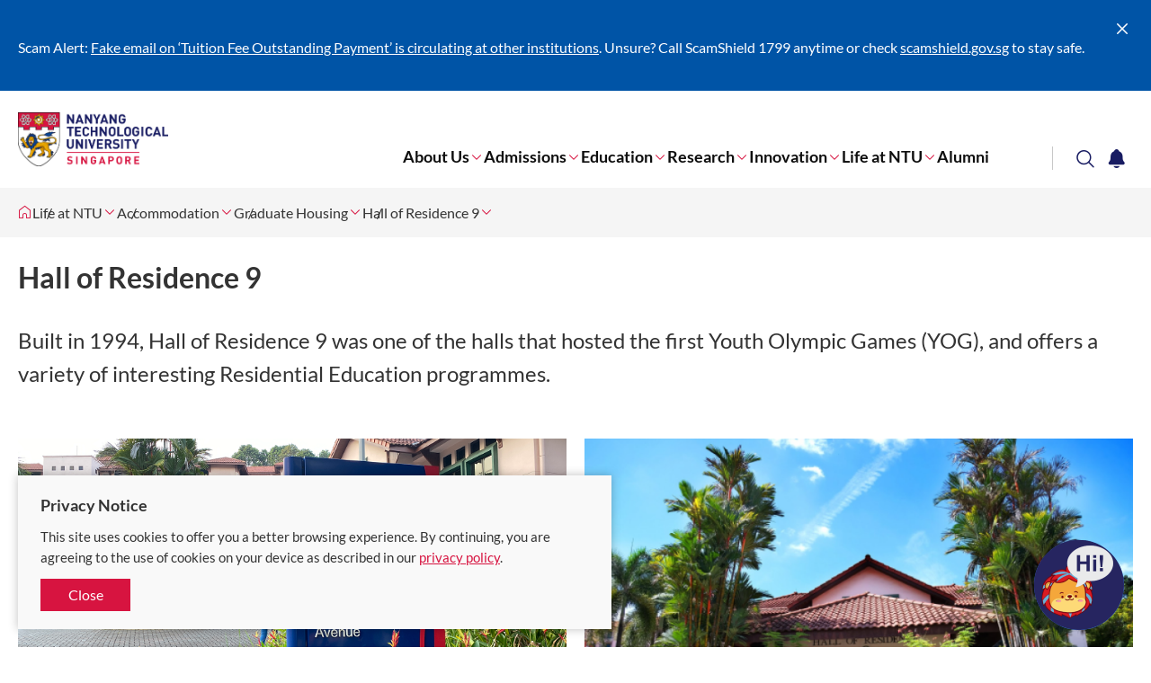

--- FILE ---
content_type: text/html; charset=utf-8
request_url: https://www.ntu.edu.sg/life-at-ntu/accommodation/graduate-housing/detail/hall-9
body_size: 15408
content:
 <!DOCTYPE html> <html class='no-js' lang='en'> <head> <meta charset="utf-8"><script type="text/html" id="sf-tracking-consent-manager">
	<!--<div class="consent-container" id="tracking-consent-dialog">
    <div class="consent-text-container">
        <strong>&ltDialog title goes here&gt</strong>
        <p>&ltDialog description or question goes here&gt</p>
    </div>
    <div class="consent-button-container">
        <button class="btn btn--red consent-accept" id="tracking-consent-dialog-accept" type="button" onclick="TrackingConsentManager.updateUserConsent(true)">I accept</button>
        <!--<button class="btn btn--stroke consent-reject" id="tracking-consent-dialog-reject" type="button" onclick="TrackingConsentManager.updateUserConsent(false)">I refuse</button>
    </div>
</div>-->

<div class="consent-container" id="tracking-consent-dialog">
    <div class="consent-text-container">
        <strong>
            Privacy Notice
        </strong>
        <p>This site uses cookies to offer you a better browsing experience. By continuing, you are agreeing to the use of cookies on your device as described in our <a href="/footer/ntu-privacy-statement" target="_blank">privacy policy</a>.</p>
    </div>
    <div class="consent-button-container">
        <button class="btn btn--red consent-accept" id="tracking-consent-dialog-accept" type="button" onclick="TrackingConsentManager.updateUserConsent(true)">Close</button>
        <!--<button class="btn btn--stroke consent-reject" id="tracking-consent-dialog-reject" type="button" onclick="TrackingConsentManager.updateUserConsent(false)">I refuse</button>-->
    </div>
</div>
</script><script type="text/javascript" src="/WebResource.axd?d=DzHrpQl5URXarFHAtrmzFh-kK052iwJ80m5KSLpHNuEJE1OGza3LTWWJZDhEI6gLOEewcLbP-bPaY1EFnJ-Bhey12suEmUFhJq6SDp-kL6Cso_mLhiwuXZ0tTTm1ZmNsA_cHavEgxLflonVUIzRznruteZ-v1tTyxpm_3vPtAzDXU5f7H8Umw_P1YJsnmHXA0&amp;t=639011188680000000">

</script> <meta http-equiv="X-UA-Compatible" content="IE=edge"> <meta name="viewport" content="width=device-width, initial-scale=1.0">  <link href="/ResourcePackages/NTU/assets/fonts/icomoon.ttf?pek60p" as="font" crossorigin="anonymous"> <title>
	Hall of Residence 9, Hall 9 | NTU Singapore
</title> <meta name="theme-color" content="#d71440"> <meta name="robots" content="follow"> <style type="text/css">
        .container {
            position: relative;
            max-width: 1440px;
        }

        .breadcrumbs, .notification, .site-search, .mega-menu {
            visibility: hidden;
        }

        .mega-menu {
            background: #fff;
            box-shadow: 0 0 20px 0 rgba(0,0,0,.15);
            height: 100vh;
            max-width: 768px;
            position: fixed;
            right: 0;
            top: 0;
            -webkit-transform: translateX(100%);
            transform: translateX(100%);
            -webkit-transition: -webkit-transform .3s cubic-bezier(.75,0,0,.75);
            transition: -webkit-transform .3s cubic-bezier(.75,0,0,.75);
            transition: transform .3s cubic-bezier(.75,0,0,.75);
            transition: transform .3s cubic-bezier(.75,0,0,.75),-webkit-transform .3s cubic-bezier(.75,0,0,.75);
            width: 100%;
            z-index: 1001
        }

            .mega-menu.opened {
                -webkit-transform: translateX(0);
                transform: translateX(0)
            }

            .mega-menu .btn-close {
                border: 0;
                background: none;
                color: #fff;
                font-size: 2.5em;
                outline: 0;
                position: absolute;
                right: 20px;
                top: 20px;
                -webkit-transition: color .3s cubic-bezier(.75,0,0,.75);
                transition: color .3s cubic-bezier(.75,0,0,.75);
                z-index: 1
            }
    </style> <link rel="stylesheet" href="/ResourcePackages/NTU/assets/styles/main.css?v=9"> <link href="/ResourcePackages/NTU/assets/images/favicon.png" rel="shortcut icon" type="image/x-icon"> <link href="/ResourcePackages/NTU/assets/images/favicon.png" rel="icon" type="image/x-icon"> <!-- Google Tag Manager --> <script>
(function(w,d,s,l,i){w[l]=w[l]||[];w[l].push({'gtm.start':
    new Date().getTime(),event:'gtm.js'});var f=d.getElementsByTagName(s)[0],
    j=d.createElement(s),dl=l!='dataLayer'?'&l='+l:'';j.async=true;j.src=
    'https://www.googletagmanager.com/gtm.js?id='+i+dl;f.parentNode.insertBefore(j,f);
    })(window,document,'script','dataLayer','GTM-WHB582W');</script> <!-- End Google Tag Manager --> <!-- ShareThis script --> <script type='text/javascript' src='https://platform-api.sharethis.com/js/sharethis.js#property=645dd50e522c900019fc1334&product=inline-share-buttons' async='async'></script> <!-- End ShareThis script --> <meta property="og:title" content="Hall of Residence 9, Hall 9" /><meta property="og:description" content="24 Nanyang Avenue, Singapore 639811" /><meta property="og:type" content="website" /><meta property="og:url" content="https://www.ntu.edu.sg/life-at-ntu/accommodation/graduate-housing" /><meta property="og:site_name" content="Corporate NTU" /><script type="text/javascript">
document.addEventListener("DOMContentLoaded", function () {
    const summaryBlocks = document.querySelectorAll('.accommodation-detail__summary .summary-info a.location');

    summaryBlocks.forEach(anchor => {
        const spans = anchor.querySelectorAll('span');

        if (spans.length >= 2) {
            const addressSpan = spans[1];

            // Check if it’s not already wrapped (to avoid double processing)
            if (addressSpan && addressSpan.textContent && addressSpan.tagName !== "ADDRESS") {
                const addressTag = document.createElement("address");
                addressTag.textContent = addressSpan.textContent;

                anchor.replaceChild(addressTag, addressSpan);
            }
        }
    });
});

</script><script type="text/javascript">
document.addEventListener("DOMContentLoaded", function() {
  /*** Move Operating Hours into contact-widget__body ***/
  var tdHours = document.getElementById("operating-hours");
  if (tdHours) {
    var tdHoursContent = tdHours.innerHTML;

    var li = document.createElement("li");
    li.style.display = "flex";
    li.style.alignItems = "flex-start";

    var icon = document.createElement("span");
    icon.className = "icon icon icon-clock";
    icon.style.marginTop = "15px";

    var text = document.createElement("span");
    text.className = "text";
    text.style.fontSize = "16px";
    text.style.marginTop = "15px";
    text.innerHTML = tdHoursContent;

    li.appendChild(icon);
    li.appendChild(text);

    var contactBody = document.querySelector(".contact-widget__body");
    if (contactBody) {
      contactBody.appendChild(li);
    }
  }

  /*** Move Additional Info as plain block under rooms image ***/
  var tdInfo = document.getElementById("additional-info");
  if (tdInfo) {
    var tdInfoContent = tdInfo.innerHTML;

    var infoDiv = document.createElement("div");
    infoDiv.className = "additional-info";
    infoDiv.innerHTML = tdInfoContent;

    var roomsDiv = document.querySelector(".accommodation-detail__rooms");
    if (roomsDiv && roomsDiv.parentNode) {
      roomsDiv.insertAdjacentElement("afterend", infoDiv);
    }
  }

  /*** Remove the whole other-content table ***/
  var table = document.getElementById("other-content");
  if (table) {
    table.remove();
  }
  
  /*** Rename Admin Office to Hall Administration Office ***/
  var title = document.querySelector(".contact-widget__title");
  if (title) {
    title.textContent = "Hall Admin Office";
  }
});
</script><style type="text/css" media="all">@media only screen and (min-width: 1024px) {
    .accommodation-detail__details {
        float: left !important;
    }
}</style><style type="text/css" media="all">/* For class for showing side navigation in mobile*/
@media only screen and (max-width: 767px) {
    .secondaryNavigationMobile {
        display: flex !important;
    }
    .detail-aside .secondary-nav {
        display: block !important;
    }
}
}
.site-footer-revamp {
  margin-bottom: -15px;
  bottom: 0 !important;
}</style><style type="text/css" media="all">.carousel-banner.removeShading .carousel-banner__img:before,
.carousel-banner-type2.removeShading .carousel-banner-type2__img:before
{
    background: none !important;
}</style><style type="text/css" media="all">@media only screen and (min-width: 1024px) {
    .site-header-revamp__controls {
        margin-right: initial;
    }
}
.site-header-revamp__controls button {
    padding: 0.2rem 0.36rem;
}

@media only screen and (min-width: 1024px) {
    .site-header-revamp__nav {
        margin: 0 10rem 0 0;
    }
}



@media only screen and (min-width: 1024px) {
    .site-header-revamp__navigation {
        padding-inline-end: 0px;
    }
}</style><link rel="canonical" href="https://www.ntu.edu.sg/life-at-ntu/accommodation/graduate-housing" /><meta property="og:image" content="https://www.ntu.edu.sg/images/default-source/default-album/ntu-thehive-775x465.jpg" /><meta name="description" content="24 Nanyang Avenue, Singapore 639811" /></head> <body> <!-- Google Tag Manager (noscript) --> <noscript> <iframe src="https://www.googletagmanager.com/ns.html?id=GTM-WHB582W"
                height="0" width="0" style="display:none;visibility:hidden"></iframe> </noscript> <!-- End Google Tag Manager (noscript) --> <script src="/ScriptResource.axd?d=ktXPS54N4JY6vbaCTPlT9e8Et0LyJ6zatXIBPJ9expBFdnk5dtlVpCaNU1CX6vSskYDm7sW_ORkHxtlb47hfitMPbuxOid3nAOn463UCQX-dwZZ5rAYuOz7SeoVo-4ljzcFgl0N-7k1yyXlual6OKKe71iHzQ6rDh9_tHc209Q3mC9bT2sBu5fSM8KGBoaEL0&amp;t=45f647c4" type="text/javascript"></script><script src="/ScriptResource.axd?d=ePnjFy9PuY6CB3GWMX-b_5JnMWgIyJEyX7cZhHci81DG2XuhSE3MxFrH_0vnXy5RJKoOR1reX536w0RpZLFSTYkczceyLSuH7b_R-CcXa2dL2OWRCtNY3THMI47xZGaHfrAK0ptHZbgtdtw_mkd5LxH8F0KGQHncag2WMdUoSI6iiHaDMXey9kulgmszZU3A0&amp;t=45f647c4" type="text/javascript"></script> 

    <div class="notification" data-token="8/25/2025 5:34:20 AM" style="display: none;">
        <div class="container">
            <div class="notification__ui">
                <button type="button"><span class="sr-only">Close</span><span class="icon icon-cross"></span></button>
            </div>
            <div class="notification__content">
                    <div class="notification__item">
                        <p>Scam Alert: <a target="_blank" href="/announcements/it-security/public-advisory-tuition-fee-payment-scam">Fake email on ‘Tuition Fee Outstanding Payment’ is circulating at other institutions</a>. Unsure?&nbsp;Call ScamShield 1799 anytime or check <a id="menur9cj" href="http://scamshield.gov.sg" rel="noreferrer noopener" target="_blank" title="http://scamshield.gov.sg/" data-sf-ec-immutable=""><span style="text-decoration: underline"></span></a><a id="menur9cl" href="http://scamshield.gov.sg" rel="noreferrer noopener" target="_blank" title="http://scamshield.gov.sg/" data-sf-ec-immutable="">scamshield.gov.sg</a> to stay safe.<a href="/life-at-ntu/internet-account-and-policy#Content_C060_Col00" target="_blank"></a></p>
                    </div>
            </div>
        </div>
    </div>


 <header class="site-header-revamp loading"> <div class="site-header-revamp__body"> <div class="container"> <div class="site-header-revamp__left"> <a class="site-header-revamp__logo" href="/" title="Nanyang Technological University"> <picture> <source media="(max-width: 1023px)" srcset="/ResourcePackages/NTU/assets/images/NTU_Logo.png"> <source srcset="/ResourcePackages/NTU/assets/images/NTU_Logo.png"> <img src="/ResourcePackages/NTU/assets/images/NTU_Logo.png" alt="NTU Logo"> </picture> </a> </div> <div class="site-header-revamp__right"> <div class="site-header-revamp__controls"> <button class="btn-notification" type="button"><span class="sr-only">Toggle notification</span><span class="icon icon-bell"></span></button> <button class="btn-search" type="button"><span class="sr-only">Toggle search</span><span class="icon icon-glass"></span></button> <button class="btn-menu-toggle" type="button"><span class="sr-only">Toggle menu</span><span class="line"></span><span class="line"></span><span class="line"></span></button> </div> <div class="site-header-revamp__navigation"> 

<div class="site-header-revamp__nav">
    <nav class="site-nav" aria-label="Site Navigation">
        <ul class="site-nav__lvl1">
            <li class="site-nav__lvl1__item has-child">
                <a href="/about-us" target="_self">About Us</a><i class="icon icon-angle-down"></i>
                <div class="site-nav__megamenu">
                    <div>
                        <div class="site-nav__lvl2-back desktop-only">
                            <button type="button"><span class="icon icon-angle-left"></span><span>Back</span></button>
                        </div>
                        <div class="site-nav__lvl2-back no-desktop">
                            <button type="button"><span class="icon icon-angle-left"></span><span>Back</span></button>
                            <div>About Us</div>
                        </div>
                        <ul class="site-nav__lvl2">
        <li class="site-nav__lvl2__item">
                <a href="/about-us/board-of-trustees" target="_self"><span>Board of Trustees</span></a>
        </li>
        <li class="site-nav__lvl2__item">
                <a href="/about-us/university-leadership" target="_self"><span>University Leadership</span></a>
        </li>
        <li class="site-nav__lvl2__item">
                <a href="/about-us/provost-office-appointment-holders" target="_self"><span>Provost Office&#39;s Appointment Holders</span></a>
        </li>
        <li class="site-nav__lvl2__item">
                <a href="/about-us/history" target="_self"><span>Our History</span></a>
        </li>
        <li class="site-nav__lvl2__item">
                <a href="/about-us/facts-figures" target="_self"><span>Facts &amp; Figures</span><i class="icon icon-angle-right"></i></a>
                <div>
                    <div class="site-nav__lvl3-back no-desktop">
                        <button type="button"><span class="icon icon-angle-left"></span><span>Back</span></button>
                        <div>Facts &amp; Figures</div>
                    </div>
                    <ul class="site-nav__lvl3">
        <li class="site-nav__lvl3__item">
                <a href="/about-us/facts-figures/university-rankings" target="_self"><span>University Rankings (World / Asia)</span></a>
        </li>
        <li class="site-nav__lvl3__item">
                <a href="/about-us/facts-figures/ntu-at-a-glance" target="_blank"><span>NTU at a Glance</span></a>
        </li>
        <li class="site-nav__lvl3__item">
                <a href="/about-us/facts-figures/enrolment-by-college" target="_self"><span>Enrolment by College</span></a>
        </li>
        <li class="site-nav__lvl3__item">
                <a href="/about-us/facts-figures/research-grants-revenue" target="_self"><span>Research Grants / Revenue</span></a>
        </li>
        <li class="site-nav__lvl3__item">
                <a href="/about-us/facts-figures/faculty-and-staff-population" target="_self"><span>Faculty and Staff Population</span></a>
        </li>
        <li class="site-nav__lvl3__item">
                <a href="/about-us/facts-figures/undergraduate-population" target="_self"><span>Undergraduate Population</span></a>
        </li>
        <li class="site-nav__lvl3__item">
                <a href="/about-us/facts-figures/graduate-student-population" target="_self"><span>Graduate Student Population</span></a>
        </li>
        <li class="site-nav__lvl3__item">
                <a href="/about-us/facts-figures/total-graduate-output---first-degree-higher-degree" target="_self"><span>Graduate Output - First Degree &amp; Higher Degree</span></a>
        </li>
                    </ul>
                </div>
        </li>
        <li class="site-nav__lvl2__item">
                <a href="/about-us/build-a-career-at-ntu" target="_self"><span>Careers</span></a>
        </li>
        <li class="site-nav__lvl2__item">
                <a href="/about-us/annual-reports" target="_self"><span>Annual Reports</span></a>
        </li>
        <li class="site-nav__lvl2__item">
                <a href="/about-us/global" target="_self"><span>Global</span><i class="icon icon-angle-right"></i></a>
                <div>
                    <div class="site-nav__lvl3-back no-desktop">
                        <button type="button"><span class="icon icon-angle-left"></span><span>Back</span></button>
                        <div>Global</div>
                    </div>
                    <ul class="site-nav__lvl3">
        <li class="site-nav__lvl3__item">
                <a href="/about-us/global/networks-alliances" target="_self"><span>Networks &amp; Alliances</span></a>
        </li>
        <li class="site-nav__lvl3__item">
                <a href="/about-us/global/global-partnerships" target="_self"><span>Global Partnerships</span></a>
        </li>
        <li class="site-nav__lvl3__item">
                <a href="/about-us/global/students" target="_self"><span>For Students</span></a>
        </li>
        <li class="site-nav__lvl3__item">
                <a href="/about-us/global/visit-request-form" target="_self"><span>Visit Us</span></a>
        </li>
                    </ul>
                </div>
        </li>
        <li class="site-nav__lvl2__item">
                <a href="/about-us/sustainability" target="_self"><span>Sustainability</span><i class="icon icon-angle-right"></i></a>
                <div>
                    <div class="site-nav__lvl3-back no-desktop">
                        <button type="button"><span class="icon icon-angle-left"></span><span>Back</span></button>
                        <div>Sustainability</div>
                    </div>
                    <ul class="site-nav__lvl3">
        <li class="site-nav__lvl3__item">
                <a href="/about-us/sustainability/our-commitment" target="_self"><span>Our Commitment</span><i class="icon icon-angle-right"></i></a>
                <div>
                    <div class="site-nav__lvl4-back no-desktop">
                        <button type="button"><span class="icon icon-angle-left"></span><span>Back</span></button>
                        <div>Our Commitment</div>
                    </div>
                    <ul class="site-nav__lvl4">
                                <li class="site-nav__lvl4__item"><a href="/about-us/sustainability/our-commitment/governance" target="_self"><span>Governance&#160;</span></a></li>
                                <li class="site-nav__lvl4__item"><a href="/about-us/sustainability/our-commitment/social-impact" target="_self"><span>Social Impact</span></a></li>
                    </ul>
                </div>
        </li>
        <li class="site-nav__lvl3__item">
                <a href="/about-us/sustainability/sustainability-education" target="_self"><span>Sustainability Education</span><i class="icon icon-angle-right"></i></a>
                <div>
                    <div class="site-nav__lvl4-back no-desktop">
                        <button type="button"><span class="icon icon-angle-left"></span><span>Back</span></button>
                        <div>Sustainability Education</div>
                    </div>
                    <ul class="site-nav__lvl4">
                                <li class="site-nav__lvl4__item"><a href="/about-us/sustainability/sustainability-education/undergraduate-programmes" target="_self"><span>Undergraduate Programmes</span></a></li>
                                <li class="site-nav__lvl4__item"><a href="/about-us/sustainability/sustainability-education/postgraduate-programmes" target="_self"><span>Postgraduate Programmes</span></a></li>
                                <li class="site-nav__lvl4__item"><a href="/about-us/sustainability/sustainability-education/continuing-education" target="_self"><span>Continuing Education</span></a></li>
                                <li class="site-nav__lvl4__item"><a href="/about-us/sustainability/sustainability-education/cifal" target="_self"><span>CIFAL</span></a></li>
                    </ul>
                </div>
        </li>
        <li class="site-nav__lvl3__item">
                <a href="/about-us/sustainability/sustainability-research" target="_self"><span>Sustainability Research</span></a>
        </li>
        <li class="site-nav__lvl3__item">
                <a href="/about-us/sustainability/green-campus" target="_self"><span>Green Campus</span><i class="icon icon-angle-right"></i></a>
                <div>
                    <div class="site-nav__lvl4-back no-desktop">
                        <button type="button"><span class="icon icon-angle-left"></span><span>Back</span></button>
                        <div>Green Campus</div>
                    </div>
                    <ul class="site-nav__lvl4">
                                <li class="site-nav__lvl4__item"><a href="/about-us/sustainability/green-campus/sustainable-operations-and-infrastructure" target="_self"><span>Sustainable Campus and Infrastructure&#160;</span></a></li>
                                <li class="site-nav__lvl4__item"><a href="/about-us/sustainability/green-campus/living-labs" target="_self"><span>Living Labs</span></a></li>
                                <li class="site-nav__lvl4__item"><a href="/about-us/sustainability/green-campus/student-groups" target="_self"><span>Student Groups</span></a></li>
                    </ul>
                </div>
        </li>
        <li class="site-nav__lvl3__item">
                <a href="/about-us/sustainability/news-publications" target="_self"><span>News and Publications</span></a>
        </li>
        <li class="site-nav__lvl3__item">
                <a href="/about-us/sustainability/about-us" target="_self"><span>About Us</span><i class="icon icon-angle-right"></i></a>
                <div>
                    <div class="site-nav__lvl4-back no-desktop">
                        <button type="button"><span class="icon icon-angle-left"></span><span>Back</span></button>
                        <div>About Us</div>
                    </div>
                    <ul class="site-nav__lvl4">
                                <li class="site-nav__lvl4__item"><a href="/about-us/sustainability/about-us/meet-our-team" target="_self"><span>Meet Our Team&#160;</span></a></li>
                                <li class="site-nav__lvl4__item"><a href="/about-us/sustainability/about-us/giving-to-ntu" target="_self"><span>Giving to NTU&#160;</span></a></li>
                                <li class="site-nav__lvl4__item"><a href="/about-us/sustainability/about-us/for-investors" target="_self"><span>For Investors</span></a></li>
                    </ul>
                </div>
        </li>
                    </ul>
                </div>
        </li>
        <li class="site-nav__lvl2__item">
                <a href="/about-us/visiting-ntu" target="_self"><span>Visiting NTU</span><i class="icon icon-angle-right"></i></a>
                <div>
                    <div class="site-nav__lvl3-back no-desktop">
                        <button type="button"><span class="icon icon-angle-left"></span><span>Back</span></button>
                        <div>Visiting NTU</div>
                    </div>
                    <ul class="site-nav__lvl3">
        <li class="site-nav__lvl3__item">
                <a href="/about-us/visiting-ntu/internal-campus-shuttle" target="_self"><span>Campus Bus Shuttle</span></a>
        </li>
        <li class="site-nav__lvl3__item">
                <a href="/about-us/visiting-ntu/barrier-free-smart-car-park" target="_self"><span>Barrier-Free Smart Car Park System</span></a>
        </li>
        <li class="site-nav__lvl3__item">
                <a href="/about-us/visiting-ntu/carpark-information" target="_self"><span>Car Park Information</span></a>
        </li>
        <li class="site-nav__lvl3__item">
                <a href="/about-us/visiting-ntu/services" target="_self"><span>Services</span><i class="icon icon-angle-right"></i></a>
                <div>
                    <div class="site-nav__lvl4-back no-desktop">
                        <button type="button"><span class="icon icon-angle-left"></span><span>Back</span></button>
                        <div>Services</div>
                    </div>
                    <ul class="site-nav__lvl4">
                                <li class="site-nav__lvl4__item"><a href="/about-us/visiting-ntu/services/electric-vehicle-charging" target="_self"><span>Electric Vehicle (EV) Charging</span></a></li>
                                <li class="site-nav__lvl4__item"><a href="/about-us/visiting-ntu/services/nets-top-up-machines" target="_self"><span>NETS Top-up Machines</span></a></li>
                                <li class="site-nav__lvl4__item"><a href="/about-us/visiting-ntu/services/car-sharing" target="_self"><span>Car-sharing</span></a></li>
                    </ul>
                </div>
        </li>
                    </ul>
                </div>
        </li>
        <li class="site-nav__lvl2__item">
                <a href="/about-us/hey" target="_self"><span>NTU Campus Magazine – HEY!</span></a>
        </li>
                        </ul>
                    </div>
                </div>
            </li>
            <li class="site-nav__lvl1__item has-child">
                <a href="/admissions" target="_self">Admissions</a><i class="icon icon-angle-down"></i>
                <div class="site-nav__megamenu">
                    <div>
                        <div class="site-nav__lvl2-back desktop-only">
                            <button type="button"><span class="icon icon-angle-left"></span><span>Back</span></button>
                        </div>
                        <div class="site-nav__lvl2-back no-desktop">
                            <button type="button"><span class="icon icon-angle-left"></span><span>Back</span></button>
                            <div>Admissions</div>
                        </div>
                        <ul class="site-nav__lvl2">
        <li class="site-nav__lvl2__item">
                <a href="/admissions/undergraduate" target="_self"><span>Undergraduate</span><i class="icon icon-angle-right"></i></a>
                <div>
                    <div class="site-nav__lvl3-back no-desktop">
                        <button type="button"><span class="icon icon-angle-left"></span><span>Back</span></button>
                        <div>Undergraduate</div>
                    </div>
                    <ul class="site-nav__lvl3">
        <li class="site-nav__lvl3__item">
                <a href="/admissions/undergraduate/admission-guide" target="_self"><span>Admission Guide</span><i class="icon icon-angle-right"></i></a>
                <div>
                    <div class="site-nav__lvl4-back no-desktop">
                        <button type="button"><span class="icon icon-angle-left"></span><span>Back</span></button>
                        <div>Admission Guide</div>
                    </div>
                    <ul class="site-nav__lvl4">
                                <li class="site-nav__lvl4__item"><a href="/admissions/undergraduate/admission-guide/singapore-cambridge-gce-a-level" target="_self"><span>Singapore-Cambridge GCE A-Level</span></a></li>
                                <li class="site-nav__lvl4__item"><a href="/admissions/undergraduate/admission-guide/diploma-awarded-by-a-polytechnic-or-equivalent-institution-in-singapore" target="_self"><span>Diploma awarded by a Polytechnic or equivalent institution in Singapore</span></a></li>
                                <li class="site-nav__lvl4__item"><a href="/admissions/undergraduate/admission-guide/international-baccalaureate-diploma" target="_self"><span>International Baccalaureate Diploma</span></a></li>
                                <li class="site-nav__lvl4__item"><a href="/admissions/undergraduate/admission-guide/nus-high-school-diploma" target="_self"><span>NUS High School Diploma</span></a></li>
                                <li class="site-nav__lvl4__item"><a href="/admissions/undergraduate/admission-guide/international-qualifications" target="_self"><span>International Qualifications</span></a></li>
                                <li class="site-nav__lvl4__item"><a href="/admissions/undergraduate/admission-guide/part-time-b" target="_self"><span>Part Time Programmes</span></a></li>
                                <li class="site-nav__lvl4__item"><a href="/admissions/undergraduate/admission-guide/adult-learners-scheme" target="_self"><span>Adult Learners Scheme</span></a></li>
                                <li class="site-nav__lvl4__item"><a href="/admissions/undergraduate/admission-guide/Aptitude-based-Admissions" target="_self"><span>Aptitude-Based Admissions</span></a></li>
                                <li class="site-nav__lvl4__item"><a href="/admissions/undergraduate/admission-guide/transfer-applicants" target="_self"><span>Transfer Applicants</span></a></li>
                    </ul>
                </div>
        </li>
        <li class="site-nav__lvl3__item">
                <a href="/admissions/undergraduate/scholarships" target="_self"><span>Scholarships and Awards</span></a>
        </li>
        <li class="site-nav__lvl3__item">
                <a href="/admissions/undergraduate/financial-matters" target="_self"><span>Financial Matters</span><i class="icon icon-angle-right"></i></a>
                <div>
                    <div class="site-nav__lvl4-back no-desktop">
                        <button type="button"><span class="icon icon-angle-left"></span><span>Back</span></button>
                        <div>Financial Matters</div>
                    </div>
                    <ul class="site-nav__lvl4">
                                <li class="site-nav__lvl4__item"><a href="/admissions/undergraduate/financial-matters/tuition-fees" target="_self"><span>Tuition Fees</span></a></li>
                                <li class="site-nav__lvl4__item"><a href="/admissions/undergraduate/financial-matters/tuition-grants" target="_self"><span>Tuition Grants</span></a></li>
                                <li class="site-nav__lvl4__item"><a href="/admissions/undergraduate/financial-matters/miscellaneous-fees" target="_self"><span>Miscellaneous Fees</span></a></li>
                                <li class="site-nav__lvl4__item"><a href="/admissions/undergraduate/financial-matters/financial-aid" target="_self"><span>Financial Aid</span></a></li>
                    </ul>
                </div>
        </li>
        <li class="site-nav__lvl3__item">
                <a href="/admissions/undergraduate/brochures" target="_self"><span>Brochures</span></a>
        </li>
        <li class="site-nav__lvl3__item">
                <a href="/admissions/undergraduate/indicative-grade-profile" target="_self"><span>Indicative Grade Profile</span></a>
        </li>
        <li class="site-nav__lvl3__item">
                <a href="/admissions/undergraduate/rnsmenportal" target="_self"><span>For Returning NSmen</span></a>
        </li>
        <li class="site-nav__lvl3__item">
                <a href="/admissions/undergraduate/contact-us" target="_self"><span>Contact Us</span></a>
        </li>
        <li class="site-nav__lvl3__item">
                <a href="/admissions/undergraduate/freshmen" target="_self"><span>Freshmen Portal</span></a>
        </li>
                    </ul>
                </div>
        </li>
        <li class="site-nav__lvl2__item">
                <a href="/admissions/graduate" target="_self"><span>Graduate</span><i class="icon icon-angle-right"></i></a>
                <div>
                    <div class="site-nav__lvl3-back no-desktop">
                        <button type="button"><span class="icon icon-angle-left"></span><span>Back</span></button>
                        <div>Graduate</div>
                    </div>
                    <ul class="site-nav__lvl3">
        <li class="site-nav__lvl3__item">
                <a href="/admissions/graduate/radmissionguide" target="_self"><span>Research Programmes Admission Guide</span></a>
        </li>
        <li class="site-nav__lvl3__item">
                <a href="/admissions/graduate/cwadmissionguide" target="_self"><span>Coursework Programmes Admission Guide</span></a>
        </li>
        <li class="site-nav__lvl3__item">
                <a href="/admissions/graduate/coursework" target="_self"><span>Graduate Programmes (Coursework)</span></a>
        </li>
        <li class="site-nav__lvl3__item">
                <a href="/admissions/graduate/joint-graduate-programmes" target="_self"><span>Joint-Graduate Programmes</span></a>
        </li>
        <li class="site-nav__lvl3__item">
                <a href="/admissions/graduate/gfreshmenguide" target="_self"><span>Incoming Graduate Student Guide</span></a>
        </li>
        <li class="site-nav__lvl3__item">
                <a href="/admissions/graduate/financialmatters" target="_self"><span>Financial Matters</span><i class="icon icon-angle-right"></i></a>
                <div>
                    <div class="site-nav__lvl4-back no-desktop">
                        <button type="button"><span class="icon icon-angle-left"></span><span>Back</span></button>
                        <div>Financial Matters</div>
                    </div>
                    <ul class="site-nav__lvl4">
                                <li class="site-nav__lvl4__item"><a href="/admissions/graduate/financialmatters/scholarships" target="_self"><span>Scholarships</span></a></li>
                                <li class="site-nav__lvl4__item"><a href="/admissions/graduate/financialmatters/pgtuitionfees" target="_self"><span>Tuition Fees</span></a></li>
                                <li class="site-nav__lvl4__item"><a href="/admissions/graduate/financialmatters/service-obligation" target="_self"><span>Service Obligation</span></a></li>
                                <li class="site-nav__lvl4__item"><a href="/admissions/graduate/financialmatters/financialaid" target="_self"><span>Financial Aid</span></a></li>
                                <li class="site-nav__lvl4__item"><a href="/admissions/graduate/financialmatters/ntupgi" target="_self"><span>NTU Post-graduate Incentives</span></a></li>
                    </ul>
                </div>
        </li>
        <li class="site-nav__lvl3__item">
                <a href="/admissions/graduate/brochures" target="_self"><span>Brochures</span></a>
        </li>
        <li class="site-nav__lvl3__item">
                <a href="/admissions/graduate/frequently-asked-questions" target="_self"><span>Frequently Asked Questions</span></a>
        </li>
        <li class="site-nav__lvl3__item">
                <a href="/admissions/graduate/contact-us" target="_self"><span>Contact Us</span></a>
        </li>
                    </ul>
                </div>
        </li>
        <li class="site-nav__lvl2__item">
                <a href="/admissions/continuing-education" target="_self"><span>Continuing Education &amp; Training</span></a>
        </li>
                        </ul>
                    </div>
                </div>
            </li>
            <li class="site-nav__lvl1__item has-child">
                <a href="/education" target="_self">Education</a><i class="icon icon-angle-down"></i>
                <div class="site-nav__megamenu">
                    <div>
                        <div class="site-nav__lvl2-back desktop-only">
                            <button type="button"><span class="icon icon-angle-left"></span><span>Back</span></button>
                        </div>
                        <div class="site-nav__lvl2-back no-desktop">
                            <button type="button"><span class="icon icon-angle-left"></span><span>Back</span></button>
                            <div>Education</div>
                        </div>
                        <ul class="site-nav__lvl2">
        <li class="site-nav__lvl2__item">
                <a href="/education/colleges-schools" target="_self"><span>Colleges and Schools</span><i class="icon icon-angle-right"></i></a>
                <div>
                    <div class="site-nav__lvl3-back no-desktop">
                        <button type="button"><span class="icon icon-angle-left"></span><span>Back</span></button>
                        <div>Colleges and Schools</div>
                    </div>
                    <ul class="site-nav__lvl3">
        <li class="site-nav__lvl3__item">
                <a href="/education/colleges-schools/college-of-business-(nanyang-business-school)" target="_blank"><span>College of Business (Nanyang Business School)</span></a>
        </li>
        <li class="site-nav__lvl3__item">
                <a href="/education/colleges-schools/college-of-computing-and-data-science" target="_blank"><span>College of Computing and Data Science</span></a>
        </li>
        <li class="site-nav__lvl3__item">
                <a href="/education/colleges-schools/college-of-engineering" target="_blank"><span>College of Engineering</span><i class="icon icon-angle-right"></i></a>
                <div>
                    <div class="site-nav__lvl4-back no-desktop">
                        <button type="button"><span class="icon icon-angle-left"></span><span>Back</span></button>
                        <div>College of Engineering</div>
                    </div>
                    <ul class="site-nav__lvl4">
                                <li class="site-nav__lvl4__item"><a href="/education/colleges-schools/college-of-engineering/school-of-chemistry--chemical-engineering-and-biotechnology" target="_blank"><span>School of Chemistry, Chemical Engineering and Biotechnology (CCEB)</span></a></li>
                                <li class="site-nav__lvl4__item"><a href="/education/colleges-schools/college-of-engineering/school-of-civil-and-environmental-engineering" target="_blank"><span>School of Civil and Environmental Engineering (CEE)</span></a></li>
                                <li class="site-nav__lvl4__item"><a href="/education/colleges-schools/college-of-engineering/school-of-electrical-and-electronic-engineering" target="_blank"><span>School of Electrical and Electronic Engineering (EEE)</span></a></li>
                                <li class="site-nav__lvl4__item"><a href="/education/colleges-schools/college-of-engineering/school-of-mechanical-and-aerospace-engineering" target="_blank"><span>School of Mechanical and Aerospace Engineering (MAE)</span></a></li>
                                <li class="site-nav__lvl4__item"><a href="/education/colleges-schools/college-of-engineering/school-of-materials-science-and-engineering" target="_blank"><span>School of Materials Science and Engineering (MSE)</span></a></li>
                    </ul>
                </div>
        </li>
        <li class="site-nav__lvl3__item">
                <a href="/education/colleges-schools/college-of-humanities--arts-and-social-sciences" target="_blank"><span>College of Humanities, Arts and Social Sciences</span><i class="icon icon-angle-right"></i></a>
                <div>
                    <div class="site-nav__lvl4-back no-desktop">
                        <button type="button"><span class="icon icon-angle-left"></span><span>Back</span></button>
                        <div>College of Humanities, Arts and Social Sciences</div>
                    </div>
                    <ul class="site-nav__lvl4">
                                <li class="site-nav__lvl4__item"><a href="/education/colleges-schools/college-of-humanities--arts-and-social-sciences/school-of-art--design-and-media" target="_blank"><span>School of Art, Design and Media (ADM)</span></a></li>
                                <li class="site-nav__lvl4__item"><a href="/education/colleges-schools/college-of-humanities--arts-and-social-sciences/school-of-humanities" target="_blank"><span>School of Humanities (SOH)</span></a></li>
                                <li class="site-nav__lvl4__item"><a href="/education/colleges-schools/college-of-humanities--arts-and-social-sciences/school-of-social-sciences" target="_blank"><span>School of Social Sciences (SSS)</span></a></li>
                                <li class="site-nav__lvl4__item"><a href="/education/colleges-schools/college-of-humanities--arts-and-social-sciences/wee-kim-wee-school-of-communication-and-information" target="_blank"><span>Wee Kim Wee School of Communication and Information (WKWSCI)</span></a></li>
                    </ul>
                </div>
        </li>
        <li class="site-nav__lvl3__item">
                <a href="/education/colleges-schools/lee-kong-chian-school-of-medicine" target="_blank"><span>Lee Kong Chian School of Medicine</span></a>
        </li>
        <li class="site-nav__lvl3__item">
                <a href="/education/colleges-schools/college-of-science" target="_blank"><span>College of Science</span><i class="icon icon-angle-right"></i></a>
                <div>
                    <div class="site-nav__lvl4-back no-desktop">
                        <button type="button"><span class="icon icon-angle-left"></span><span>Back</span></button>
                        <div>College of Science</div>
                    </div>
                    <ul class="site-nav__lvl4">
                                <li class="site-nav__lvl4__item"><a href="/education/colleges-schools/college-of-science/school-of-chemistry--chemical-engineering-and-biotechnology" target="_blank"><span>School of Chemistry, Chemical Engineering and Biotechnology (CCEB)</span></a></li>
                                <li class="site-nav__lvl4__item"><a href="/education/colleges-schools/college-of-science/school-of-biological-sciences" target="_blank"><span>School of Biological Sciences (SBS)</span></a></li>
                                <li class="site-nav__lvl4__item"><a href="/education/colleges-schools/college-of-science/school-of-physical-and-mathematical-sciences" target="_blank"><span>School of Physical and Mathematical Sciences (SPMS)</span></a></li>
                                <li class="site-nav__lvl4__item"><a href="/education/colleges-schools/college-of-science/the-asian-school-of-the-environment" target="_blank"><span>The Asian School of the Environment (ASE)</span></a></li>
                    </ul>
                </div>
        </li>
        <li class="site-nav__lvl3__item">
                <a href="/education/colleges-schools/ntu-honours-college" target="_blank"><span>NTU Honours College</span></a>
        </li>
        <li class="site-nav__lvl3__item">
                <a href="/education/colleges-schools/national-institute-of-education" target="_blank"><span>National Institute of Education</span></a>
        </li>
        <li class="site-nav__lvl3__item">
                <a href="/education/colleges-schools/s.rajaratnam-school-of-international-studies" target="_blank"><span>S. Rajaratnam School of International Studies</span></a>
        </li>
                    </ul>
                </div>
        </li>
        <li class="site-nav__lvl2__item">
                <a href="/education/degree-programmes" target="_self"><span>Degree Programmes</span></a>
        </li>
        <li class="site-nav__lvl2__item">
                <a href="/education/inspire" target="_self"><span>Pedagogical Excellence</span><i class="icon icon-angle-right"></i></a>
                <div>
                    <div class="site-nav__lvl3-back no-desktop">
                        <button type="button"><span class="icon icon-angle-left"></span><span>Back</span></button>
                        <div>Pedagogical Excellence</div>
                    </div>
                    <ul class="site-nav__lvl3">
        <li class="site-nav__lvl3__item">
                <a href="/education/inspire/interdisciplinary-collaborative-core-(icc)" target="_self"><span>Interdisciplinary Collaborative Core</span><i class="icon icon-angle-right"></i></a>
                <div>
                    <div class="site-nav__lvl4-back no-desktop">
                        <button type="button"><span class="icon icon-angle-left"></span><span>Back</span></button>
                        <div>Interdisciplinary Collaborative Core</div>
                    </div>
                    <ul class="site-nav__lvl4">
                                <li class="site-nav__lvl4__item"><a href="/education/inspire/interdisciplinary-collaborative-core-(icc)/about-icc-office" target="_self"><span>About ICC Office</span></a></li>
                                <li class="site-nav__lvl4__item"><a href="/education/inspire/interdisciplinary-collaborative-core-(icc)/icc-courses" target="_self"><span>Courses</span></a></li>
                                <li class="site-nav__lvl4__item"><a href="/education/inspire/interdisciplinary-collaborative-core-(icc)/frequently-asked-questions" target="_self"><span>Frequently Asked Questions</span></a></li>
                                <li class="site-nav__lvl4__item"><a href="/education/inspire/interdisciplinary-collaborative-core-(icc)/icc-awards---achievements" target="_self"><span>Awards &amp; Achievements</span></a></li>
                                <li class="site-nav__lvl4__item"><a href="/education/inspire/interdisciplinary-collaborative-core-(icc)/icc-in-the-news" target="_self"><span>In the News</span></a></li>
                                <li class="site-nav__lvl4__item"><a href="/education/inspire/interdisciplinary-collaborative-core-(icc)/icc---excellence-awards" target="_self"><span>ICC Excellence Awards</span></a></li>
                                <li class="site-nav__lvl4__item"><a href="/education/inspire/interdisciplinary-collaborative-core-(icc)/student-awards" target="_self"><span>Student Awards</span></a></li>
                    </ul>
                </div>
        </li>
        <li class="site-nav__lvl3__item">
                <a href="/education/inspire/experiential---collaborative-learning-(ecl)" target="_self"><span>Experiential &amp; Collaborative Learning (ECL)</span><i class="icon icon-angle-right"></i></a>
                <div>
                    <div class="site-nav__lvl4-back no-desktop">
                        <button type="button"><span class="icon icon-angle-left"></span><span>Back</span></button>
                        <div>Experiential &amp; Collaborative Learning (ECL)</div>
                    </div>
                    <ul class="site-nav__lvl4">
                                <li class="site-nav__lvl4__item"><a href="/education/inspire/experiential---collaborative-learning-(ecl)/ecl-in-the-curricular-space" target="_self"><span>ECL in the Curricular Space</span></a></li>
                                <li class="site-nav__lvl4__item"><a href="/education/inspire/experiential---collaborative-learning-(ecl)/ecl-in-the-co-curricular-space" target="_self"><span>ECL in the Co-Curricular Space</span></a></li>
                                <li class="site-nav__lvl4__item"><a href="/education/inspire/experiential---collaborative-learning-(ecl)/fusing-the-curricular---co-curricular-spaces" target="_self"><span>Fusing the Curricular &amp; Co-Curricular Spaces</span></a></li>
                                <li class="site-nav__lvl4__item"><a href="/education/inspire/experiential---collaborative-learning-(ecl)/deeper-experiential-engagement-project-(deep)" target="_self"><span>Deeper Experiential Engagement Project (DEEP)</span></a></li>
                    </ul>
                </div>
        </li>
        <li class="site-nav__lvl3__item">
                <a href="/education/inspire/applications-of-teaching-learning-analytics-for-students-(atlas)" target="_self"><span>Applications of Teaching &amp; Learning Analytics for Students (ATLAS)</span><i class="icon icon-angle-right"></i></a>
                <div>
                    <div class="site-nav__lvl4-back no-desktop">
                        <button type="button"><span class="icon icon-angle-left"></span><span>Back</span></button>
                        <div>Applications of Teaching &amp; Learning Analytics for Students (ATLAS)</div>
                    </div>
                    <ul class="site-nav__lvl4">
                                <li class="site-nav__lvl4__item"><a href="/education/inspire/applications-of-teaching-learning-analytics-for-students-(atlas)/atlas-key-projects" target="_self"><span>ATLAS Key Projects</span></a></li>
                                <li class="site-nav__lvl4__item"><a href="/education/inspire/applications-of-teaching-learning-analytics-for-students-(atlas)/atlas-data-infrastructure" target="_self"><span>ATLAS Data Infrastructure</span></a></li>
                                <li class="site-nav__lvl4__item"><a href="/education/inspire/applications-of-teaching-learning-analytics-for-students-(atlas)/atlas-publications" target="_self"><span>ATLAS Publications</span></a></li>
                                <li class="site-nav__lvl4__item"><a href="/education/inspire/applications-of-teaching-learning-analytics-for-students-(atlas)/atlas-office" target="_self"><span>ATLAS Office</span></a></li>
                    </ul>
                </div>
        </li>
        <li class="site-nav__lvl3__item">
                <a href="/education/inspire/CTLP" target="_self"><span>Centre for Teaching, Learning &amp; Pedagogy (CTLP)</span><i class="icon icon-angle-right"></i></a>
                <div>
                    <div class="site-nav__lvl4-back no-desktop">
                        <button type="button"><span class="icon icon-angle-left"></span><span>Back</span></button>
                        <div>Centre for Teaching, Learning &amp; Pedagogy (CTLP)</div>
                    </div>
                    <ul class="site-nav__lvl4">
                                <li class="site-nav__lvl4__item"><a href="/education/inspire/CTLP/about-us" target="_self"><span>About CTLP</span></a></li>
                                <li class="site-nav__lvl4__item"><a href="/education/inspire/CTLP/teaching-and-learning-resources" target="_self"><span>Teaching &amp; Learning Matters</span></a></li>
                                <li class="site-nav__lvl4__item"><a href="/education/inspire/CTLP/grants-and-awards" target="_self"><span>Education Research &amp; Grants</span></a></li>
                                <li class="site-nav__lvl4__item"><a href="/education/inspire/CTLP/events-and-outreach" target="_self"><span>Events &amp; Faculty Engagement</span></a></li>
                                <li class="site-nav__lvl4__item"><a href="/education/inspire/CTLP/courses-and-workshops" target="_self"><span>Development Programmes &amp; Pathways</span></a></li>
                                <li class="site-nav__lvl4__item"><a href="/education/inspire/CTLP/other-resources" target="_self"><span>Other Resources</span></a></li>
                    </ul>
                </div>
        </li>
        <li class="site-nav__lvl3__item">
                <a href="/education/inspire/teaching-excellence-academy-(tea)" target="_self"><span>Teaching Excellence Academy (TEA)</span><i class="icon icon-angle-right"></i></a>
                <div>
                    <div class="site-nav__lvl4-back no-desktop">
                        <button type="button"><span class="icon icon-angle-left"></span><span>Back</span></button>
                        <div>Teaching Excellence Academy (TEA)</div>
                    </div>
                    <ul class="site-nav__lvl4">
                                <li class="site-nav__lvl4__item"><a href="/education/inspire/teaching-excellence-academy-(tea)/about-the-academy" target="_self"><span>About the Academy</span></a></li>
                                <li class="site-nav__lvl4__item"><a href="/education/inspire/teaching-excellence-academy-(tea)/nanyang-education-award-(university)" target="_self"><span>Nanyang Education Award Recipients</span></a></li>
                                <li class="site-nav__lvl4__item"><a href="/education/inspire/teaching-excellence-academy-(tea)/academy-fellows" target="_self"><span>Academy Fellows</span></a></li>
                                <li class="site-nav__lvl4__item"><a href="/education/inspire/teaching-excellence-academy-(tea)/tea-events-and-initiatives" target="_self"><span>TEA Governance, Events &amp; Initiatives</span></a></li>
                                <li class="site-nav__lvl4__item"><a href="/education/inspire/teaching-excellence-academy-(tea)/nea-overview-nomination-process" target="_self"><span>NEA Overview &amp; Nomination Process</span></a></li>
                    </ul>
                </div>
        </li>
                    </ul>
                </div>
        </li>
        <li class="site-nav__lvl2__item">
                <a href="/education/career-guidance-industry-collaborations" target="_self"><span>Career Guidance, Jobs and Internships</span><i class="icon icon-angle-right"></i></a>
                <div>
                    <div class="site-nav__lvl3-back no-desktop">
                        <button type="button"><span class="icon icon-angle-left"></span><span>Back</span></button>
                        <div>Career Guidance, Jobs and Internships</div>
                    </div>
                    <ul class="site-nav__lvl3">
        <li class="site-nav__lvl3__item">
                <a href="/education/career-guidance-industry-collaborations/for-students" target="_self"><span>For Students</span><i class="icon icon-angle-right"></i></a>
                <div>
                    <div class="site-nav__lvl4-back no-desktop">
                        <button type="button"><span class="icon icon-angle-left"></span><span>Back</span></button>
                        <div>For Students</div>
                    </div>
                    <ul class="site-nav__lvl4">
                                <li class="site-nav__lvl4__item"><a href="/education/career-guidance-industry-collaborations/for-students/career-coaching---consultation" target="_self"><span>Career Coaching &amp; Consultation</span></a></li>
                                <li class="site-nav__lvl4__item"><a href="/education/career-guidance-industry-collaborations/for-students/career-planning-tools" target="_self"><span>Career Planning Tools</span></a></li>
                                <li class="site-nav__lvl4__item"><a href="/education/career-guidance-industry-collaborations/for-students/industry-exposure---internships" target="_self"><span>Industry Exposure &amp; Internships</span></a></li>
                                <li class="site-nav__lvl4__item"><a href="/education/career-guidance-industry-collaborations/for-students/job-opportunities---fairs" target="_self"><span>Job Opportunities &amp; Fairs</span></a></li>
                                <li class="site-nav__lvl4__item"><a href="/education/career-guidance-industry-collaborations/for-students/skills-development" target="_self"><span>Skills Development</span></a></li>
                    </ul>
                </div>
        </li>
        <li class="site-nav__lvl3__item">
                <a href="/education/career-guidance-industry-collaborations/for-employers" target="_self"><span>For Employers</span><i class="icon icon-angle-right"></i></a>
                <div>
                    <div class="site-nav__lvl4-back no-desktop">
                        <button type="button"><span class="icon icon-angle-left"></span><span>Back</span></button>
                        <div>For Employers</div>
                    </div>
                    <ul class="site-nav__lvl4">
                                <li class="site-nav__lvl4__item"><a href="/education/career-guidance-industry-collaborations/for-employers/nurture-future-talent-at-ntu" target="_self"><span>Nurture Future Talent at NTU</span></a></li>
                                <li class="site-nav__lvl4__item"><a href="/education/career-guidance-industry-collaborations/for-employers/recruit-ntu-students-for-jobs" target="_self"><span>Recruit NTU Students for Jobs</span></a></li>
                                <li class="site-nav__lvl4__item"><a href="/education/career-guidance-industry-collaborations/for-employers/hire-ntu-students-as-interns" target="_self"><span>Hire NTU Students as Interns</span></a></li>
                    </ul>
                </div>
        </li>
        <li class="site-nav__lvl3__item">
                <a href="/education/career-guidance-industry-collaborations/for-alumni-and-mentors" target="_self"><span>For Alumni and Mentors</span><i class="icon icon-angle-right"></i></a>
                <div>
                    <div class="site-nav__lvl4-back no-desktop">
                        <button type="button"><span class="icon icon-angle-left"></span><span>Back</span></button>
                        <div>For Alumni and Mentors</div>
                    </div>
                    <ul class="site-nav__lvl4">
                                <li class="site-nav__lvl4__item"><a href="/education/career-guidance-industry-collaborations/for-alumni-and-mentors/mentorship" target="_self"><span>Share through Mentorship</span></a></li>
                    </ul>
                </div>
        </li>
                    </ul>
                </div>
        </li>
        <li class="site-nav__lvl2__item">
                <a href="/education/student-exchanges" target="_self"><span>Global Education</span><i class="icon icon-angle-right"></i></a>
                <div>
                    <div class="site-nav__lvl3-back no-desktop">
                        <button type="button"><span class="icon icon-angle-left"></span><span>Back</span></button>
                        <div>Global Education</div>
                    </div>
                    <ul class="site-nav__lvl3">
        <li class="site-nav__lvl3__item">
                <a href="/education/student-exchanges/exchange-programmes" target="_self"><span>Exchange Programmes</span><i class="icon icon-angle-right"></i></a>
                <div>
                    <div class="site-nav__lvl4-back no-desktop">
                        <button type="button"><span class="icon icon-angle-left"></span><span>Back</span></button>
                        <div>Exchange Programmes</div>
                    </div>
                    <ul class="site-nav__lvl4">
                                <li class="site-nav__lvl4__item"><a href="/education/student-exchanges/exchange-programmes/gem-explorer" target="_self"><span>GEM Explorer (Semester Exchange)</span></a></li>
                                <li class="site-nav__lvl4__item"><a href="/education/student-exchanges/exchange-programmes/inbound-programmes" target="_self"><span>GEM Trailblazer (Semester Exchange)</span></a></li>
                    </ul>
                </div>
        </li>
        <li class="site-nav__lvl3__item">
                <a href="/education/student-exchanges/short-term-programmes" target="_self"><span>Short-Term Programmes</span><i class="icon icon-angle-right"></i></a>
                <div>
                    <div class="site-nav__lvl4-back no-desktop">
                        <button type="button"><span class="icon icon-angle-left"></span><span>Back</span></button>
                        <div>Short-Term Programmes</div>
                    </div>
                    <ul class="site-nav__lvl4">
                                <li class="site-nav__lvl4__item"><a href="/education/student-exchanges/short-term-programmes/gem-discoverer" target="_self"><span>GEM Discoverer (Short-Term Programmes)</span></a></li>
                                <li class="site-nav__lvl4__item"><a href="/education/student-exchanges/inbound-summer" target="_self"><span>GEM Trailblazer Summer (Short-term Programme)</span></a></li>
                                <li class="site-nav__lvl4__item"><a href="/education/student-exchanges/short-term-programmes/gem-summerfair" target="_self"><span>GEM Summer Fair</span></a></li>
                                <li class="site-nav__lvl4__item"><a href="/education/student-exchanges/short-term-programmes/gem-discoverer-asean-summer" target="_self"><span>GEM Discoverer ASEAN Summer (Short-term Programme)</span></a></li>
                    </ul>
                </div>
        </li>
        <li class="site-nav__lvl3__item">
                <a href="/education/student-exchanges/virtual-education" target="_self"><span>Virtual Education</span><i class="icon icon-angle-right"></i></a>
                <div>
                    <div class="site-nav__lvl4-back no-desktop">
                        <button type="button"><span class="icon icon-angle-left"></span><span>Back</span></button>
                        <div>Virtual Education</div>
                    </div>
                    <ul class="site-nav__lvl4">
                                <li class="site-nav__lvl4__item"><a href="/education/student-exchanges/virtual-education/gem-venturer" target="_self"><span>GEM VEnturer (Virtual Education)</span></a></li>
                    </ul>
                </div>
        </li>
        <li class="site-nav__lvl3__item">
                <a href="/education/student-exchanges/visiting---research-opportunities" target="_self"><span>Visiting &amp; Research Opportunities</span><i class="icon icon-angle-right"></i></a>
                <div>
                    <div class="site-nav__lvl4-back no-desktop">
                        <button type="button"><span class="icon icon-angle-left"></span><span>Back</span></button>
                        <div>Visiting &amp; Research Opportunities</div>
                    </div>
                    <ul class="site-nav__lvl4">
                                <li class="site-nav__lvl4__item"><a href="/education/student-exchanges/visiting-research" target="_self"><span>Visiting Research Students (Non-Graduating Non-Exchange)</span></a></li>
                                <li class="site-nav__lvl4__item"><a href="/education/student-exchanges/inbound-programmes/NTU-Welcomes-IISMA" target="_self"><span>NTU Welcomes Indonesian International Student Mobility Awardees</span></a></li>
                    </ul>
                </div>
        </li>
        <li class="site-nav__lvl3__item">
                <a href="/education/student-exchanges/important-information" target="_self"><span>Important Information</span><i class="icon icon-angle-right"></i></a>
                <div>
                    <div class="site-nav__lvl4-back no-desktop">
                        <button type="button"><span class="icon icon-angle-left"></span><span>Back</span></button>
                        <div>Important Information</div>
                    </div>
                    <ul class="site-nav__lvl4">
                                <li class="site-nav__lvl4__item"><a href="/education/student-exchanges/important-information/travel-safety-and-security" target="_self"><span>Travel Safety and Security&#160;</span></a></li>
                                <li class="site-nav__lvl4__item"><a href="/education/student-exchanges/important-information/contact-us" target="_self"><span>Contact Us</span></a></li>
                    </ul>
                </div>
        </li>
                    </ul>
                </div>
        </li>
        <li class="site-nav__lvl2__item">
                <a href="/education/accessible-education" target="_self"><span>Accessible Education Support</span><i class="icon icon-angle-right"></i></a>
                <div>
                    <div class="site-nav__lvl3-back no-desktop">
                        <button type="button"><span class="icon icon-angle-left"></span><span>Back</span></button>
                        <div>Accessible Education Support</div>
                    </div>
                    <ul class="site-nav__lvl3">
        <li class="site-nav__lvl3__item">
                <a href="/education/accessible-education/academic-support" target="_self"><span>Academic Support</span></a>
        </li>
        <li class="site-nav__lvl3__item">
                <a href="/education/accessible-education/non-academic-support" target="_self"><span>Non-Academic Services</span></a>
        </li>
        <li class="site-nav__lvl3__item">
                <a href="/education/accessible-education/sen-funding-support" target="_self"><span>Special Educational Needs (SEN) Funding Support</span></a>
        </li>
                    </ul>
                </div>
        </li>
        <li class="site-nav__lvl2__item">
                <a href="/education/talent-outreach" target="_self"><span>Talent Outreach (Pre-Uni)</span><i class="icon icon-angle-right"></i></a>
                <div>
                    <div class="site-nav__lvl3-back no-desktop">
                        <button type="button"><span class="icon icon-angle-left"></span><span>Back</span></button>
                        <div>Talent Outreach (Pre-Uni)</div>
                    </div>
                    <ul class="site-nav__lvl3">
        <li class="site-nav__lvl3__item">
                <a href="/education/talent-outreach/bridging" target="_self"><span>Bridging@NTU</span></a>
        </li>
        <li class="site-nav__lvl3__item">
                <a href="/education/talent-outreach/h3-science-research" target="_self"><span>H3 Science Research</span></a>
        </li>
        <li class="site-nav__lvl3__item">
                <a href="/education/talent-outreach/h3-taught" target="_self"><span>H3 Taught Module</span></a>
        </li>
        <li class="site-nav__lvl3__item">
                <a href="/education/talent-outreach/NRP" target="_self"><span>Nanyang Research Programme (NRP)</span></a>
        </li>
        <li class="site-nav__lvl3__item">
                <a href="/education/talent-outreach/nrpjr" target="_self"><span>Nanyang Research Programme Junior Researcher (NRPjr)</span></a>
        </li>
        <li class="site-nav__lvl3__item">
                <a href="/education/talent-outreach/seeNTU" target="_self"><span>seeNTU</span></a>
        </li>
                    </ul>
                </div>
        </li>
        <li class="site-nav__lvl2__item">
                <a href="/education/libraries" target="_self"><span>NTU Library</span></a>
        </li>
                        </ul>
                    </div>
                </div>
            </li>
            <li class="site-nav__lvl1__item has-child">
                <a href="/research" target="_blank">Research</a><i class="icon icon-angle-down"></i>
                <div class="site-nav__megamenu">
                    <div>
                        <div class="site-nav__lvl2-back desktop-only">
                            <button type="button"><span class="icon icon-angle-left"></span><span>Back</span></button>
                        </div>
                        <div class="site-nav__lvl2-back no-desktop">
                            <button type="button"><span class="icon icon-angle-left"></span><span>Back</span></button>
                            <div>Research</div>
                        </div>
                        <ul class="site-nav__lvl2">
        <li class="site-nav__lvl2__item">
                <a href="/research/research-focus" target="_blank"><span>Research Focus</span></a>
        </li>
        <li class="site-nav__lvl2__item">
                <a href="/research/research-capabilities" target="_blank"><span>Research Institutes and Centres</span></a>
        </li>
        <li class="site-nav__lvl2__item">
                <a href="/research/industry-research-collaborations" target="_blank"><span>Industry Collaborations</span></a>
        </li>
        <li class="site-nav__lvl2__item">
                <a href="/research/research-hub" target="_blank"><span>Research Hub</span></a>
        </li>
        <li class="site-nav__lvl2__item">
                <a href="/research/research-integrity-office" target="_blank"><span>Integrity &amp; Ethics</span></a>
        </li>
        <li class="site-nav__lvl2__item">
                <a href="/research/research-careers" target="_blank"><span>Research Careers</span></a>
        </li>
                        </ul>
                    </div>
                </div>
            </li>
            <li class="site-nav__lvl1__item has-child">
                <a href="/innovation" target="_blank">Innovation</a><i class="icon icon-angle-down"></i>
                <div class="site-nav__megamenu">
                    <div>
                        <div class="site-nav__lvl2-back desktop-only">
                            <button type="button"><span class="icon icon-angle-left"></span><span>Back</span></button>
                        </div>
                        <div class="site-nav__lvl2-back no-desktop">
                            <button type="button"><span class="icon icon-angle-left"></span><span>Back</span></button>
                            <div>Innovation</div>
                        </div>
                        <ul class="site-nav__lvl2">
        <li class="site-nav__lvl2__item">
                <a href="/innovation/tech-portal" target="_blank"><span>NTU Tech Portal</span></a>
        </li>
        <li class="site-nav__lvl2__item">
                <a href="/innovation/programmes" target="_blank"><span>Programmes</span></a>
        </li>
        <li class="site-nav__lvl2__item">
                <a href="/innovation/grants-funding" target="_blank"><span>Grants and Funding</span></a>
        </li>
        <li class="site-nav__lvl2__item">
                <a href="/innovation/news-events" target="_blank"><span>News and Events</span></a>
        </li>
        <li class="site-nav__lvl2__item">
                <a href="/innovation/resources" target="_blank"><span>Resources</span><i class="icon icon-angle-right"></i></a>
                <div>
                    <div class="site-nav__lvl3-back no-desktop">
                        <button type="button"><span class="icon icon-angle-left"></span><span>Back</span></button>
                        <div>Resources</div>
                    </div>
                    <ul class="site-nav__lvl3">
        <li class="site-nav__lvl3__item">
                <a href="/innovation/resources/playbooks-and-guides" target="_blank"><span>Playbooks and Guides</span></a>
        </li>
        <li class="site-nav__lvl3__item">
                <a href="/innovation/resources/facilities-and-spaces" target="_blank"><span>Facilities and Spaces</span></a>
        </li>
        <li class="site-nav__lvl3__item">
                <a href="/innovation/resources/ntu-founders-pledge" target="_blank"><span>NTU Founder&#39;s Pledge</span></a>
        </li>
        <li class="site-nav__lvl3__item">
                <a href="/innovation/resources/contact-us" target="_blank"><span>Contact Us</span></a>
        </li>
                    </ul>
                </div>
        </li>
                        </ul>
                    </div>
                </div>
            </li>
            <li class="site-nav__lvl1__item has-child">
                <a href="/life-at-ntu" target="_self">Life at NTU</a><i class="icon icon-angle-down"></i>
                <div class="site-nav__megamenu">
                    <div>
                        <div class="site-nav__lvl2-back desktop-only">
                            <button type="button"><span class="icon icon-angle-left"></span><span>Back</span></button>
                        </div>
                        <div class="site-nav__lvl2-back no-desktop">
                            <button type="button"><span class="icon icon-angle-left"></span><span>Back</span></button>
                            <div>Life at NTU</div>
                        </div>
                        <ul class="site-nav__lvl2">
        <li class="site-nav__lvl2__item">
                <a href="/life-at-ntu/accommodation" target="_self"><span>Accommodation</span><i class="icon icon-angle-right"></i></a>
                <div>
                    <div class="site-nav__lvl3-back no-desktop">
                        <button type="button"><span class="icon icon-angle-left"></span><span>Back</span></button>
                        <div>Accommodation</div>
                    </div>
                    <ul class="site-nav__lvl3">
        <li class="site-nav__lvl3__item">
                <a href="/life-at-ntu/accommodation/undergraduate-housing" target="_self"><span>Undergraduate Housing</span><i class="icon icon-angle-right"></i></a>
                <div>
                    <div class="site-nav__lvl4-back no-desktop">
                        <button type="button"><span class="icon icon-angle-left"></span><span>Back</span></button>
                        <div>Undergraduate Housing</div>
                    </div>
                    <ul class="site-nav__lvl4">
                                <li class="site-nav__lvl4__item"><a href="/life-at-ntu/accommodation/undergraduate-housing/application" target="_self"><span>How to apply</span></a></li>
                                <li class="site-nav__lvl4__item"><a href="/life-at-ntu/accommodation/undergraduate-housing/moving-in" target="_self"><span>Moving In</span></a></li>
                                <li class="site-nav__lvl4__item"><a href="/life-at-ntu/accommodation/undergraduate-housing/contact-us" target="_self"><span>Contact Us</span></a></li>
                    </ul>
                </div>
        </li>
        <li class="site-nav__lvl3__item">
                <a href="/life-at-ntu/accommodation/graduate-housing" target="_self"><span>Graduate Housing</span><i class="icon icon-angle-right"></i></a>
                <div>
                    <div class="site-nav__lvl4-back no-desktop">
                        <button type="button"><span class="icon icon-angle-left"></span><span>Back</span></button>
                        <div>Graduate Housing</div>
                    </div>
                    <ul class="site-nav__lvl4">
                                <li class="site-nav__lvl4__item"><a href="/life-at-ntu/accommodation/graduate-housing/contact-us" target="_self"><span>Contact Us</span></a></li>
                    </ul>
                </div>
        </li>
        <li class="site-nav__lvl3__item">
                <a href="/life-at-ntu/accommodation/hall-facilities" target="_self"><span>Hall Facilities</span></a>
        </li>
        <li class="site-nav__lvl3__item">
                <a href="/life-at-ntu/accommodation/moving-in" target="_self"><span>Moving in</span></a>
        </li>
        <li class="site-nav__lvl3__item">
                <a href="/life-at-ntu/accommodation/residential-mentors" target="_self"><span>Residential Mentors</span></a>
        </li>
        <li class="site-nav__lvl3__item">
                <a href="/life-at-ntu/accommodation/faculty-in-residence" target="_self"><span>Faculty-in-Residence</span></a>
        </li>
        <li class="site-nav__lvl3__item">
                <a href="/life-at-ntu/accommodation/faculty-housing" target="_self"><span>Faculty Housing</span><i class="icon icon-angle-right"></i></a>
                <div>
                    <div class="site-nav__lvl4-back no-desktop">
                        <button type="button"><span class="icon icon-angle-left"></span><span>Back</span></button>
                        <div>Faculty Housing</div>
                    </div>
                    <ul class="site-nav__lvl4">
                                <li class="site-nav__lvl4__item"><a href="/life-at-ntu/accommodation/faculty-housing/residential-amenities" target="_self"><span>Campus Living</span></a></li>
                                <li class="site-nav__lvl4__item"><a href="/life-at-ntu/accommodation/faculty-housing/contact-us" target="_self"><span>Contact Us</span></a></li>
                    </ul>
                </div>
        </li>
        <li class="site-nav__lvl3__item">
                <a href="/life-at-ntu/accommodation/nanyang-executive-centre" target="_self"><span>Nanyang Executive Centre</span></a>
        </li>
        <li class="site-nav__lvl3__item">
                <a href="/life-at-ntu/accommodation/alternative-housing-options" target="_self"><span>Alternative Housing Options</span></a>
        </li>
                    </ul>
                </div>
        </li>
        <li class="site-nav__lvl2__item">
                <a href="/life-at-ntu/internet-account-and-policy" target="_self"><span>Internet, Account and Policy</span><i class="icon icon-angle-right"></i></a>
                <div>
                    <div class="site-nav__lvl3-back no-desktop">
                        <button type="button"><span class="icon icon-angle-left"></span><span>Back</span></button>
                        <div>Internet, Account and Policy</div>
                    </div>
                    <ul class="site-nav__lvl3">
        <li class="site-nav__lvl3__item">
                <a href="/life-at-ntu/internet-account-and-policy/contact-service-desk" target="_self"><span>Contact Service Desk</span></a>
        </li>
                    </ul>
                </div>
        </li>
        <li class="site-nav__lvl2__item">
                <a href="/life-at-ntu/student-life" target="_self"><span>Student Life</span><i class="icon icon-angle-right"></i></a>
                <div>
                    <div class="site-nav__lvl3-back no-desktop">
                        <button type="button"><span class="icon icon-angle-left"></span><span>Back</span></button>
                        <div>Student Life</div>
                    </div>
                    <ul class="site-nav__lvl3">
        <li class="site-nav__lvl3__item">
                <a href="/life-at-ntu/student-life/academic-and-career-development" target="_self"><span>Academic and Career Development</span><i class="icon icon-angle-right"></i></a>
                <div>
                    <div class="site-nav__lvl4-back no-desktop">
                        <button type="button"><span class="icon icon-angle-left"></span><span>Back</span></button>
                        <div>Academic and Career Development</div>
                    </div>
                    <ul class="site-nav__lvl4">
                                <li class="site-nav__lvl4__item"><a href="/life-at-ntu/student-life/academic-and-career-development/work-study-scheme" target="_self"><span>Work Study Scheme</span></a></li>
                                <li class="site-nav__lvl4__item"><a href="/life-at-ntu/student-life/academic-and-career-development/student-talent-development-programme" target="_self"><span>Student Talent Development Programme&#160;(STDP)</span></a></li>
                                <li class="site-nav__lvl4__item"><a href="/life-at-ntu/student-life/academic-and-career-development/student-awards" target="_self"><span>Student Awards</span></a></li>
                    </ul>
                </div>
        </li>
        <li class="site-nav__lvl3__item">
                <a href="/life-at-ntu/student-life/personal-development-and-leadership" target="_self"><span>Personal Development and Leadership</span><i class="icon icon-angle-right"></i></a>
                <div>
                    <div class="site-nav__lvl4-back no-desktop">
                        <button type="button"><span class="icon icon-angle-left"></span><span>Back</span></button>
                        <div>Personal Development and Leadership</div>
                    </div>
                    <ul class="site-nav__lvl4">
                                <li class="site-nav__lvl4__item"><a href="/life-at-ntu/student-life/personal-development-and-leadership/student-leadership" target="_self"><span>Student Leadership Development</span></a></li>
                                <li class="site-nav__lvl4__item"><a href="/life-at-ntu/student-life/personal-development-and-leadership/student-conduct" target="_self"><span>Student Conduct</span></a></li>
                    </ul>
                </div>
        </li>
        <li class="site-nav__lvl3__item">
                <a href="/life-at-ntu/student-life/campus-life-and-wellbeing" target="_self"><span>Campus Life and Wellbeing</span><i class="icon icon-angle-right"></i></a>
                <div>
                    <div class="site-nav__lvl4-back no-desktop">
                        <button type="button"><span class="icon icon-angle-left"></span><span>Back</span></button>
                        <div>Campus Life and Wellbeing</div>
                    </div>
                    <ul class="site-nav__lvl4">
                                <li class="site-nav__lvl4__item"><a href="/life-at-ntu/student-life/campus-life-and-wellbeing/residential-education" target="_self"><span>Residential Education</span></a></li>
                                <li class="site-nav__lvl4__item"><a href="/life-at-ntu/student-life/campus-life-and-wellbeing/ntu-wellbeing" target="_self"><span>NTU Wellbeing</span></a></li>
                                <li class="site-nav__lvl4__item"><a href="/life-at-ntu/student-life/campus-life-and-wellbeing/publications" target="_self"><span>The Reading Corner</span></a></li>
                    </ul>
                </div>
        </li>
        <li class="site-nav__lvl3__item">
                <a href="/life-at-ntu/student-life/student-activities-and-engagement" target="_self"><span>Student Activities and Engagement</span><i class="icon icon-angle-right"></i></a>
                <div>
                    <div class="site-nav__lvl4-back no-desktop">
                        <button type="button"><span class="icon icon-angle-left"></span><span>Back</span></button>
                        <div>Student Activities and Engagement</div>
                    </div>
                    <ul class="site-nav__lvl4">
                                <li class="site-nav__lvl4__item"><a href="/life-at-ntu/student-life/student-activities-and-engagement/clubs-groups-societies" target="_self"><span>Clubs &amp; Societies</span></a></li>
                                <li class="site-nav__lvl4__item"><a href="/life-at-ntu/student-life/student-activities-and-engagement/sports" target="_self"><span>Sports</span></a></li>
                                <li class="site-nav__lvl4__item"><a href="/life-at-ntu/student-life/student-activities-and-engagement/community-engagement" target="_self"><span>Community Engagement</span></a></li>
                                <li class="site-nav__lvl4__item"><a href="/life-at-ntu/student-life/student-activities-and-engagement/inclusion-and-integration" target="_self"><span>Inclusion and Integration</span></a></li>
                    </ul>
                </div>
        </li>
        <li class="site-nav__lvl3__item">
                <a href="/life-at-ntu/student-life/student-services" target="_self"><span>Student Services</span><i class="icon icon-angle-right"></i></a>
                <div>
                    <div class="site-nav__lvl4-back no-desktop">
                        <button type="button"><span class="icon icon-angle-left"></span><span>Back</span></button>
                        <div>Student Services</div>
                    </div>
                    <ul class="site-nav__lvl4">
                                <li class="site-nav__lvl4__item"><a href="/life-at-ntu/student-life/student-services/onestop" target="_self"><span>One Stop @ SAC</span></a></li>
                    </ul>
                </div>
        </li>
                    </ul>
                </div>
        </li>
        <li class="site-nav__lvl2__item">
                <a href="/life-at-ntu/leisure-and-dining" target="_self"><span>Leisure &amp; Dining</span><i class="icon icon-angle-right"></i></a>
                <div>
                    <div class="site-nav__lvl3-back no-desktop">
                        <button type="button"><span class="icon icon-angle-left"></span><span>Back</span></button>
                        <div>Leisure &amp; Dining</div>
                    </div>
                    <ul class="site-nav__lvl3">
        <li class="site-nav__lvl3__item">
                <a href="/life-at-ntu/leisure-and-dining/campus-clubhouse" target="_self"><span>Campus Clubhouse</span></a>
        </li>
        <li class="site-nav__lvl3__item">
                <a href="/life-at-ntu/leisure-and-dining/leasing-opportunities" target="_self"><span>Leasing Opportunities</span></a>
        </li>
        <li class="site-nav__lvl3__item">
                <a href="/life-at-ntu/leisure-and-dining/general-directory" target="_self"><span>F&amp;B, Retail &amp; Services</span></a>
        </li>
        <li class="site-nav__lvl3__item">
                <a href="/life-at-ntu/leisure-and-dining/ntu@one-north" target="_self"><span>NTU@one-north</span><i class="icon icon-angle-right"></i></a>
                <div>
                    <div class="site-nav__lvl4-back no-desktop">
                        <button type="button"><span class="icon icon-angle-left"></span><span>Back</span></button>
                        <div>NTU@one-north</div>
                    </div>
                    <ul class="site-nav__lvl4">
                                <li class="site-nav__lvl4__item"><a href="/life-at-ntu/leisure-and-dining/ntu@one-north/executive-centre" target="_self"><span>Executive Centre</span></a></li>
                    </ul>
                </div>
        </li>
                    </ul>
                </div>
        </li>
        <li class="site-nav__lvl2__item">
                <a href="/life-at-ntu/recreational-spaces-facilities" target="_self"><span>Recreational Spaces &amp; Facilities</span><i class="icon icon-angle-right"></i></a>
                <div>
                    <div class="site-nav__lvl3-back no-desktop">
                        <button type="button"><span class="icon icon-angle-left"></span><span>Back</span></button>
                        <div>Recreational Spaces &amp; Facilities</div>
                    </div>
                    <ul class="site-nav__lvl3">
        <li class="site-nav__lvl3__item">
                <a href="/life-at-ntu/recreational-spaces-facilities/yunnan-garden" target="_self"><span>Yunnan Corner</span></a>
        </li>
        <li class="site-nav__lvl3__item">
                <a href="/life-at-ntu/recreational-spaces-facilities/global-lounge" target="_self"><span>Global Lounge</span></a>
        </li>
        <li class="site-nav__lvl3__item">
                <a href="/life-at-ntu/recreational-spaces-facilities/nanyang-house" target="_self"><span>Nanyang House</span></a>
        </li>
        <li class="site-nav__lvl3__item">
                <a href="/life-at-ntu/recreational-spaces-facilities/student-activities-centre" target="_self"><span>Student Activities Centre</span></a>
        </li>
        <li class="site-nav__lvl3__item">
                <a href="/life-at-ntu/recreational-spaces-facilities/sports-recreation-centre" target="_self"><span>Sports &amp; Recreation Centre</span><i class="icon icon-angle-right"></i></a>
                <div>
                    <div class="site-nav__lvl4-back no-desktop">
                        <button type="button"><span class="icon icon-angle-left"></span><span>Back</span></button>
                        <div>Sports &amp; Recreation Centre</div>
                    </div>
                    <ul class="site-nav__lvl4">
                                <li class="site-nav__lvl4__item"><a href="/life-at-ntu/recreational-spaces-facilities/sports-recreation-centre/eligibility-usage" target="_self"><span>Operating Hours, Eligibility &amp; Usage</span></a></li>
                                <li class="site-nav__lvl4__item"><a href="/life-at-ntu/recreational-spaces-facilities/sports-recreation-centre/lockers" target="_self"><span>Lockers</span></a></li>
                                <li class="site-nav__lvl4__item"><a href="/life-at-ntu/recreational-spaces-facilities/sports-recreation-centre/group-booking-of-facilities" target="_self"><span>Group Booking of Facilities&#160;</span></a></li>
                                <li class="site-nav__lvl4__item"><a href="/life-at-ntu/recreational-spaces-facilities/sports-recreation-centre/contact-us" target="_self"><span>Contact Us</span></a></li>
                                <li class="site-nav__lvl4__item"><a href="/life-at-ntu/recreational-spaces-facilities/sports-recreation-centre/type-of-sports-facilities" target="_self"><span>Type of Sports Facilities</span></a></li>
                    </ul>
                </div>
        </li>
        <li class="site-nav__lvl3__item">
                <a href="/life-at-ntu/recreational-spaces-facilities/nanyang-auditorium" target="_self"><span>Nanyang Auditorium</span><i class="icon icon-angle-right"></i></a>
                <div>
                    <div class="site-nav__lvl4-back no-desktop">
                        <button type="button"><span class="icon icon-angle-left"></span><span>Back</span></button>
                        <div>Nanyang Auditorium</div>
                    </div>
                    <ul class="site-nav__lvl4">
                                <li class="site-nav__lvl4__item"><a href="/life-at-ntu/recreational-spaces-facilities/nanyang-auditorium/terms-and-conditions" target="_self"><span>Terms &amp; Conditions</span></a></li>
                                <li class="site-nav__lvl4__item"><a href="/life-at-ntu/recreational-spaces-facilities/nanyang-auditorium/rates" target="_self"><span>Rates</span></a></li>
                                <li class="site-nav__lvl4__item"><a href="/life-at-ntu/recreational-spaces-facilities/nanyang-auditorium/floor-plans" target="_self"><span>Floor Plans</span></a></li>
                                <li class="site-nav__lvl4__item"><a href="/life-at-ntu/recreational-spaces-facilities/nanyang-auditorium/introduction-fact-sheet" target="_self"><span>Fact Sheet</span></a></li>
                    </ul>
                </div>
        </li>
                    </ul>
                </div>
        </li>
        <li class="site-nav__lvl2__item">
                <a href="/life-at-ntu/health-and-safety" target="_self"><span>Health and Safety</span><i class="icon icon-angle-right"></i></a>
                <div>
                    <div class="site-nav__lvl3-back no-desktop">
                        <button type="button"><span class="icon icon-angle-left"></span><span>Back</span></button>
                        <div>Health and Safety</div>
                    </div>
                    <ul class="site-nav__lvl3">
        <li class="site-nav__lvl3__item">
                <a href="/life-at-ntu/health-and-safety/services" target="_self"><span>Services</span><i class="icon icon-angle-right"></i></a>
                <div>
                    <div class="site-nav__lvl4-back no-desktop">
                        <button type="button"><span class="icon icon-angle-left"></span><span>Back</span></button>
                        <div>Services</div>
                    </div>
                    <ul class="site-nav__lvl4">
                                <li class="site-nav__lvl4__item"><a href="/life-at-ntu/health-and-safety/services/health-care" target="_self"><span>Health Care – Clinical Services and Insurance&#160;</span></a></li>
                                <li class="site-nav__lvl4__item"><a href="/life-at-ntu/health-and-safety/services/programmes-services" target="_self"><span>Programmes and Services</span></a></li>
                    </ul>
                </div>
        </li>
        <li class="site-nav__lvl3__item">
                <a href="/life-at-ntu/health-and-safety/policies" target="_self"><span>Policies</span><i class="icon icon-angle-right"></i></a>
                <div>
                    <div class="site-nav__lvl4-back no-desktop">
                        <button type="button"><span class="icon icon-angle-left"></span><span>Back</span></button>
                        <div>Policies</div>
                    </div>
                    <ul class="site-nav__lvl4">
                                <li class="site-nav__lvl4__item"><a href="/life-at-ntu/health-and-safety/policies/ohs-policy-statement" target="_self"><span>NTU Safety &amp; Health Policy</span></a></li>
                                <li class="site-nav__lvl4__item"><a href="/life-at-ntu/health-and-safety/policies/prohibition-of-smoking-on-ntu-campus-policy" target="_self"><span>Prohibition of Smoking and Vaping Policy</span></a></li>
                                <li class="site-nav__lvl4__item"><a href="/life-at-ntu/health-and-safety/policies/advisory-on-vaping-and-e-vaporisers" target="_self"><span>Advisory on Vaping and E-vaporisers</span></a></li>
                                <li class="site-nav__lvl4__item"><a href="/life-at-ntu/health-and-safety/policies/resources-helplines" target="_self"><span>Resources / Helplines</span></a></li>
                    </ul>
                </div>
        </li>
        <li class="site-nav__lvl3__item">
                <a href="/life-at-ntu/health-and-safety/safety-events-ntu" target="_self"><span>Events</span><i class="icon icon-angle-right"></i></a>
                <div>
                    <div class="site-nav__lvl4-back no-desktop">
                        <button type="button"><span class="icon icon-angle-left"></span><span>Back</span></button>
                        <div>Events</div>
                    </div>
                    <ul class="site-nav__lvl4">
                                <li class="site-nav__lvl4__item"><a href="/life-at-ntu/health-and-safety/safety-events-ntu/safety-events" target="_self"><span>Safety Events</span></a></li>
                                <li class="site-nav__lvl4__item"><a href="/life-at-ntu/health-and-safety/safety-events-ntu/collaborations-and-visits" target="_self"><span>Collaborations and Visits</span></a></li>
                    </ul>
                </div>
        </li>
        <li class="site-nav__lvl3__item">
                <a href="/life-at-ntu/health-and-safety/hot-topics" target="_self"><span>Hot Topics</span><i class="icon icon-angle-right"></i></a>
                <div>
                    <div class="site-nav__lvl4-back no-desktop">
                        <button type="button"><span class="icon icon-angle-left"></span><span>Back</span></button>
                        <div>Hot Topics</div>
                    </div>
                    <ul class="site-nav__lvl4">
                                <li class="site-nav__lvl4__item"><a href="/life-at-ntu/health-and-safety/hot-topics/heat-stress-management-prevention" target="_self"><span>Heat Stress Management/Prevention</span></a></li>
                                <li class="site-nav__lvl4__item"><a href="/life-at-ntu/health-and-safety/hot-topics/drug-victims-remembrance-day-2025" target="_self"><span>Drug Victims Remembrance Day 2025</span></a></li>
                                <li class="site-nav__lvl4__item"><a href="/life-at-ntu/health-and-safety/hot-topics/industry-support-for-the-national-wsh-campaign-2025" target="_self"><span>Industry Support for the National WSH Campaign 2025</span></a></li>
                                <li class="site-nav__lvl4__item"><a href="/life-at-ntu/health-and-safety/hot-topics/safety-videos--prevent-slips--trips--and-falls" target="_self"><span>Safety Videos: Prevent Slips, Trips, and Falls</span></a></li>
                    </ul>
                </div>
        </li>
        <li class="site-nav__lvl3__item">
                <a href="/life-at-ntu/health-and-safety/awards-and-accolades" target="_self"><span>Awards and Accolades</span></a>
        </li>
        <li class="site-nav__lvl3__item">
                <a href="/life-at-ntu/health-and-safety/we-are-hiring" target="_self"><span>Career Opportunities</span></a>
        </li>
        <li class="site-nav__lvl3__item">
                <a href="/life-at-ntu/health-and-safety/annual-report" target="_self"><span>Annual NTU Safety &amp; Health Reports</span></a>
        </li>
        <li class="site-nav__lvl3__item">
                <a href="/life-at-ntu/health-and-safety/ai-enabled-university-safety---health-programmes" target="_self"><span>AI-Enabled University Safety &amp; Health Programmes</span></a>
        </li>
                    </ul>
                </div>
        </li>
        <li class="site-nav__lvl2__item">
                <a href="/life-at-ntu/mrt-construction-on-campus" target="_self"><span>MRT Construction on Campus</span><i class="icon icon-angle-right"></i></a>
                <div>
                    <div class="site-nav__lvl3-back no-desktop">
                        <button type="button"><span class="icon icon-angle-left"></span><span>Back</span></button>
                        <div>MRT Construction on Campus</div>
                    </div>
                    <ul class="site-nav__lvl3">
        <li class="site-nav__lvl3__item">
                <a href="/life-at-ntu/mrt-construction-on-campus/latest-updates" target="_self"><span>Latest Updates</span></a>
        </li>
        <li class="site-nav__lvl3__item">
                <a href="/life-at-ntu/mrt-construction-on-campus/mrt-stations-work-sites-at-ntu" target="_self"><span>MRT Stations &amp; Work Sites at NTU</span></a>
        </li>
        <li class="site-nav__lvl3__item">
                <a href="/life-at-ntu/mrt-construction-on-campus/faqs" target="_self"><span>FAQs</span></a>
        </li>
        <li class="site-nav__lvl3__item">
                <a href="/life-at-ntu/mrt-construction-on-campus/feedback" target="_self"><span>Feedback</span></a>
        </li>
                    </ul>
                </div>
        </li>
        <li class="site-nav__lvl2__item">
                <a href="/life-at-ntu/museum" target="_self"><span>Museum</span><i class="icon icon-angle-right"></i></a>
                <div>
                    <div class="site-nav__lvl3-back no-desktop">
                        <button type="button"><span class="icon icon-angle-left"></span><span>Back</span></button>
                        <div>Museum</div>
                    </div>
                    <ul class="site-nav__lvl3">
        <li class="site-nav__lvl3__item">
                <a href="/life-at-ntu/museum/exhibitions" target="_self"><span>Exhibitions</span></a>
        </li>
        <li class="site-nav__lvl3__item">
                <a href="/life-at-ntu/museum/collection" target="_self"><span>Collection</span><i class="icon icon-angle-right"></i></a>
                <div>
                    <div class="site-nav__lvl4-back no-desktop">
                        <button type="button"><span class="icon icon-angle-left"></span><span>Back</span></button>
                        <div>Collection</div>
                    </div>
                    <ul class="site-nav__lvl4">
                                <li class="site-nav__lvl4__item"><a href="/life-at-ntu/museum/collection/all-artworks" target="_self"><span>All Artworks</span></a></li>
                    </ul>
                </div>
        </li>
        <li class="site-nav__lvl3__item">
                <a href="/life-at-ntu/museum/news" target="_self"><span>News</span></a>
        </li>
        <li class="site-nav__lvl3__item">
                <a href="/life-at-ntu/museum/campus-art-trail" target="_self"><span>Campus Art Trail</span></a>
        </li>
        <li class="site-nav__lvl3__item">
                <a href="/life-at-ntu/museum/west-side-art-tour" target="_self"><span>West Side Art Tour</span></a>
        </li>
        <li class="site-nav__lvl3__item">
                <a href="/life-at-ntu/museum/free-digital-guide" target="_self"><span>Free Digital Guide</span></a>
        </li>
                    </ul>
                </div>
        </li>
        <li class="site-nav__lvl2__item">
                <a href="/life-at-ntu/ntu-campus-reimagined" target="_self"><span>NTU Campus Reimagined</span></a>
        </li>
                        </ul>
                    </div>
                </div>
            </li>
            <li class="site-nav__lvl1__item">
                <a href="/alumni" target="_blank">Alumni</a>
            </li>
        </ul>
    </nav>
</div>








 
<div class="site-header-revamp__profiles">
    <nav class="profile-selector" aria-label="Profile navigation">
        <ul>


        </ul>
    </nav>
</div> </div> </div> </div> <div class="site-header-revamp__bottom"> 
<div class="site-search">
    <div class="site-search__body">
        <form class="site-search__form" action="/search-results" target="_blank"
              data-autosuggestion="/api/suggestions/get?siteWideIndex=site-wide&programmesIndex=programmes&researchIndex=research&siteWideFields=PageTags,Title,MetaDescription,Standfirst,Summary,Overview,Content,ProfileTitle&programmeFields=Title&researchFields=Title">
            <input class="site-search__input" id="siteSearch" type="text" placeholder="What are you looking for?" name="q">
            <button class="btn btn--red btn-submit" type="submit">Search</button>
        </form>
        <div class="site-search__content"></div>
    </div>
</div>
<script id="siteSearchSuggestion" type="text/x-dot-template">

    <div class="site-search__suggestions">
        <h4 class="suggestions-title">Search for</h4>
        <ul>
            {{? it.autocomplete.length}}
            {{~ it.autocomplete :item}}
            <li><a href="/search-results?q={{=item.value}}"><span class="icon icon-glass"></span><span class="label">{{=item.name}}</span></a></li>{{~}}
            {{??}}
            <li>
                <p>No match. Please try another keyword.</p>
            </li>{{?}}
        </ul>
    </div>
    <div class="site-search__results-wrapper">
        <div class="site-search__results">
            <div class="row">
                <div class="results__section col-md-6 col-sm-6 match-height">
                    <div class="results__section-header">
                        <h4 class="results-title">Programmes</h4>
                    </div>
                    <ul class="results-list">
                        {{? it.programmes.length}}
                        {{~ it.programmes :item}}
                        <li><a href="{{= item.url }}" target="_blank">{{= item.name}}</a></li>{{~}}
                        {{??}}
                        <li>
                            <p>No related programme.</p>
                        </li>{{?}}
                    </ul>
                </div>
                <div class="results__section col-md-6 col-sm-6 match-height">
                    <div class="results__section-header">
                        <h4 class="results-title">Research</h4>
                    </div>
                    <ul class="results-list">
                        {{? it.research.length}}
                        {{~ it.research :item}}
                        <li><a href="{{= item.url }}" target="_blank">{{= item.name}}</a></li>{{~}}
                        {{??}}
                        <li>
                            <p>No related research.</p>
                        </li>{{?}}
                    </ul>
                </div>
            </div>
        </div>
    </div>
    <div class="site-search__footer">
        <a class="btn btn--stroke btn--red" href="/search-results?q={{= it.term}}">Show me more results &gt;</a>
    </div>
</script> </div> </div> </header> 


<nav class="breadcrumbs-with-dropdown loading" aria-label="Breadcrumb">
    <div class="container">
        <ul class="breadcrumbs-lvl1">
                <li tabindex="0">
                    <a href="https://www.ntu.edu.sg" title="Corporate NTU">
                        <span class="sr-only label">Corporate NTU</span>
                        <span class="icon icon-home"></span>
                    </a>
                </li>
                            <li tabindex="0">
                                <a href="/life-at-ntu">Life at NTU</a>
                                    <span class="icon icon-angle-down"></span>
                                    <ul class="breadcrumbs-lvl2">
                                                    <li tabindex="0"><a href="/life-at-ntu">Life at NTU</a><span class="icon icon-angle-up"></span></li>
                                                    <li tabindex="0"><a href="/about-us">About Us</a></li>
                                                    <li tabindex="0"><a href="/admissions">Admissions</a></li>
                                                    <li tabindex="0"><a href="/education">Education</a></li>
                                                    <li tabindex="0"><a href="/research">Research</a></li>
                                                    <li tabindex="0"><a href="/innovation">Innovation</a></li>
                                                    <li tabindex="0"><a href="/alumni">Alumni</a></li>
                                                    <li tabindex="0"><a href="/nala-project">NALA Project</a></li>
                                    </ul>
                            </li>
                            <li tabindex="0">
                                <a href="/life-at-ntu/accommodation">Accommodation</a>
                                    <span class="icon icon-angle-down"></span>
                                    <ul class="breadcrumbs-lvl2">
                                                    <li tabindex="0"><a href="/life-at-ntu/accommodation">Accommodation</a><span class="icon icon-angle-up"></span></li>
                                                    <li tabindex="0"><a href="/life-at-ntu/internet-account-and-policy">Internet, Account and Policy</a></li>
                                                    <li tabindex="0"><a href="/life-at-ntu/student-life">Student Life</a></li>
                                                    <li tabindex="0"><a href="/life-at-ntu/leisure-and-dining">Leisure &amp; Dining</a></li>
                                                    <li tabindex="0"><a href="/life-at-ntu/recreational-spaces-facilities">Recreational Spaces &amp; Facilities</a></li>
                                                    <li tabindex="0"><a href="/life-at-ntu/health-and-safety">Health and Safety</a></li>
                                                    <li tabindex="0"><a href="/life-at-ntu/mrt-construction-on-campus">MRT Construction on Campus</a></li>
                                                    <li tabindex="0"><a href="/life-at-ntu/museum">Museum</a></li>
                                                    <li tabindex="0"><a href="/life-at-ntu/ntu-campus-reimagined">NTU Campus Reimagined</a></li>
                                    </ul>
                            </li>
                            <li tabindex="0">
                                <a href="/life-at-ntu/accommodation/graduate-housing">Graduate Housing</a>
                                    <span class="icon icon-angle-down"></span>
                                    <ul class="breadcrumbs-lvl2">
                                                    <li tabindex="0"><a href="/life-at-ntu/accommodation/graduate-housing">Graduate Housing</a><span class="icon icon-angle-up"></span></li>
                                                    <li tabindex="0"><a href="/life-at-ntu/accommodation/undergraduate-housing">Undergraduate Housing</a></li>
                                                    <li tabindex="0"><a href="/life-at-ntu/accommodation/hall-facilities">Hall Facilities</a></li>
                                                    <li tabindex="0"><a href="/life-at-ntu/accommodation/moving-in">Moving in</a></li>
                                                    <li tabindex="0"><a href="/life-at-ntu/accommodation/residential-mentors">Residential Mentors</a></li>
                                                    <li tabindex="0"><a href="/life-at-ntu/accommodation/faculty-in-residence">Faculty-in-Residence</a></li>
                                                    <li tabindex="0"><a href="/life-at-ntu/accommodation/faculty-housing">Faculty Housing</a></li>
                                                    <li tabindex="0"><a href="/life-at-ntu/accommodation/nanyang-executive-centre">Nanyang Executive Centre</a></li>
                                                    <li tabindex="0"><a href="/life-at-ntu/accommodation/alternative-housing-options">Alternative Housing Options</a></li>
                                    </ul>
                            </li>
                            <li tabindex="0">
                                <a href="">Hall of Residence 9</a>
                                    <span class="icon icon-angle-down"></span>
                                    <ul class="breadcrumbs-lvl2">
                                                    <li tabindex="0"><a href="/life-at-ntu/accommodation/graduate-housing/contact-us">Contact Us</a></li>
                                    </ul>
                            </li>
        </ul>
    </div>
</nav> <div class="main-content" id="top"> 
<div id="Content_TC8602F99001_Col00" class="sf_colsIn inner-layout" data-placeholder-label="Content" data-sf-element="InnerLayoutContent">





<section class="accommodation-detail" >
    <header class="accommodation-detail__header">
        <div class="container">
            <h1 class="accommodation-detail__title" >Hall of Residence 9</h1>
            <p class="accommodation-detail__desc" >Built in 1994, Hall of Residence 9 was one of the halls that hosted the first Youth Olympic Games (YOG), and offers a variety of interesting Residential Education programmes.</p>
        </div>
    </header>

    <div class="accommodation-detail__gallery">

        <ul class="gallery-view">
                <li class="gallery-item">
                    <img class="lazyload" src="/ResourcePackages/NTU/assets/images/white-dot.jpg" data-src="/images/default-source/accommodations/img_0063-photo1d5f2c892-7f8b-4fa1-b776-aa0b0b2fd23a.png?sfvrsn=4505c33d_3" alt="">
                    <div class="gallery-item__desc-wrapper">
                    </div>
                </li>
                <li class="gallery-item">
                    <img class="lazyload" src="/ResourcePackages/NTU/assets/images/white-dot.jpg" data-src="/images/default-source/accommodations/accommodation-thumbnails/hall-9f59b9470-cdc3-4de1-9418-44bd790bbb86.png?sfvrsn=74394670_2" alt="">
                    <div class="gallery-item__desc-wrapper">
                    </div>
                </li>
                <li class="gallery-item">
                    <img class="lazyload" src="/ResourcePackages/NTU/assets/images/white-dot.jpg" data-src="/images/default-source/accommodations/accommodation-thumbnails/hall-9-room.png?sfvrsn=2f949dc5_3" alt="">
                    <div class="gallery-item__desc-wrapper">
                    </div>
                </li>
        </ul>
    </div>

    <div class="accommodation-detail__body">
        <div class="container">
            <div class="accommodation-detail__inner">
                <div class="accommodation-detail__summary">
                    <div class="summary-info">
                                <a class="location" href="https://maps.ntu.edu.sg/#/ntu/d386ffa80e4e46f286d17f08/poi/details/e256bbd7f23e4a098a49a47f" target="_blank">
                                    <span class="icon icon-location"></span>
                                    <span >24 Nanyang Avenue, Singapore 639811</span>
                                </a>

                        <ul class="accommodation-detail__info">




                                    <li><strong class="label">Room Amenities:</strong><span class="text">Air-con | Toilet (Common)</span></li>

                        </ul>
                    </div>
                    <div class="summary-info">
                        <div class="contact-widget contact-widget--small">
                            <div class="contact-widget__header">
                                <p class="contact-widget__title">Admin Office</p>
                            </div>
                            <ul class="contact-widget__body">

                                    <li>
                                        <span>
                                            <span class="icon icon icon-location"></span>
                                            <span class="text" >Hall 8, Communal Block, Level 1</span>
                                        </span>
                                    </li>

                                    <li>
                                        <a href="/cdn-cgi/l/email-protection#026d616a2f6a6d77716b6c65426c76772c6766772c7165">
                                            <span class="icon icon icon-email"></span>
                                            <span class="text" ><span class="__cf_email__" data-cfemail="ea858982c782859f9983848daa849e9fc48f8e9fc4998d">[email&#160;protected]</span></span>
                                        </a>
                                    </li>

                                    <li>
                                        <a href="tel:6790 6320">
                                            <span class="icon icon icon-phone"></span>
                                            <span class="text" >6790 6320</span>
                                        </a>
                                    </li>

                            </ul>
                        </div>
                    </div>
                </div>
                <div class="accommodation-detail__content">
                    <!-- Widget: Rich Text Editor / Content Block-->
                    <div class="rte" >
                        <h3>Room Rates</h3><table style="width: 100%; height: 148.542px"><tbody><tr style="height: 55.0694px"><td style="width: 55.427%; background: rgba(255, 255, 255, 1); border-bottom: 1px solid rgba(0, 0, 0, 1)"><br></td><th style="width: 14.1311%; background: rgba(255, 255, 255, 1); text-align: center; color: rgba(0, 0, 0, 1); border-bottom: 1px solid rgba(0, 0, 0, 1)" data-role="resizable"><strong>#AY2025/26<br>Monthly Rate S$<br>(per resident)</strong></th><th style="width: 15.1839%; background: rgba(255, 255, 255, 1); text-align: center; color: rgba(0, 0, 0, 1); border-bottom: 1px solid rgba(0, 0, 0, 1)" data-role="resizable"><strong>#AY2026/27<br>Monthly Rate S$<br>(per resident)</strong></th></tr><tr style="height: 23.0903px"><td style="width: 55.427%; background: rgba(255, 255, 255, 1); border-bottom: none"><strong>Single Room (Air-con)</strong></td><td style="width: 14.1311%; background: rgba(255, 255, 255, 1); text-align: center; border-bottom: none">593</td><td style="width: 15.1839%; background: rgba(255, 255, 255, 1); text-align: center; border-bottom: none">642</td></tr><tr style="height: 23.0903px"><td style="width: 55.427%; background: rgba(255, 255, 255, 1); border-bottom: none"><strong>Double Room (Air-con)</strong></td><td style="width: 14.1311%; background: rgba(255, 255, 255, 1); text-align: center; border-bottom: none">436</td><td style="width: 15.1839%; background: rgba(255, 255, 255, 1); text-align: center; border-bottom: none">472</td></tr></tbody></table><p>#There are plans to upgrade and renovate certain student halls. &nbsp;The rates for these specific halls will no longer be applicable once these particular halls undergo upgrading and renovations.<span style="background-color: initial; font-family: inherit; font-size: inherit; text-align: inherit; text-transform: inherit; word-spacing: normal; caret-color: auto; white-space: inherit"> </span></p><p>Rates are nett and inclusive of utilities, except air-conditioning
    which is on a pay-per-use basis, payable via the Hall Aircon App.</p><table id="other-content"><tbody><tr><td style="width: 39.7983%"><h3>Additional Information for Room Layout</h3></td></tr><tr><td style="width: 60.2017%" id="additional-info"><p>More hall floor plans can be accessed via Student Intranet.</p><p>Data network port is available in rooms. You may install your own wireless router and connect it to the data network port in your room.<br>Refer to Knowledge Article&nbsp;KB0012554 in ServiceNow for User Guide on personal wireless router for staff apartment &amp; student hall.</p></td></tr><tr><td style="width: 39.7983%"><h3>Operation hours</h3></td></tr><tr><td style="width: 60.2017%" id="operating-hours"><strong>Operating Hours</strong><br>Mondays to Thursdays:<br>8:30am to 5:45pm<br>Fridays: 8:30am to 5:15pm<br>(closed for lunch from 1pm to 1:45pm)
                <br><br>Closed on Saturdays, Sundays, Public Holidays and University-declared Holidays.
            </td></tr></tbody></table>
                    </div>
                    <!-- End Widget: Rich Text Editor / Content Block-->
                </div>
                <div class="accommodation-detail__details">
                    <div class="tab-content">

                            <div class="tab-content__content" id="tab-1" data-sf-element="tab" data-placeholder-label="Amenities">
                                <!-- Widget: Rich Text Editor / Content Block-->
                                <div class="rte" >
                                    <table style="width: 844px"><colgroup><col><col><col><col></colgroup><tbody><tr><td style="width: 278.797px">&nbsp;</td><td style="width: 240.016px"><strong>Location</strong> </td><td style="width: 133.016px"><strong>Opening Days</strong></td><td style="width: 191.172px"><strong>Opening Hours</strong></td></tr><tr><td style="width: 278.797px">Study / Reading   Room   </td><td style="width: 240.016px">Communal Block, Level 2    </td><td style="width: 133.016px">Semester: Daily<br>Vacation: Closed</td><td style="width: 191.172px">Semester: 10am to 2am*<br>Semester (Extended hours): Refer to Hall<br>Vacation: Closed<br>&nbsp;<br><em>*Actual opening hours may differ. Please check with Hall directly.</em></td></tr><tr><td style="width: 278.797px">Laundry Room<br>(with Ironing facilities)   </td><td style="width: 240.016px">Blocks 45 &amp;   48, Levels 5 &amp; 6<br>Blocks 46 &amp; 47, Level 2   </td><td style="width: 133.016px">Daily</td><td style="width: 191.172px">24 hours</td></tr><tr><td style="width: 278.797px">Lounge </td><td style="width: 240.016px">Blocks 45 – 48, Level 2   </td><td style="width: 133.016px">Daily</td><td style="width: 191.172px">24 hours</td></tr><tr><td style="width: 278.797px">Pantry &amp; Kitchenette   </td><td style="width: 240.016px">Blocks 45 &amp; 48, Levels 3 &amp; 4<br>Blocks 46 &amp; 47, Levels 2 – 4    </td><td style="width: 133.016px">Daily</td><td style="width: 191.172px">24 hours</td></tr><tr><td style="width: 278.797px">Mailbox </td><td style="width: 240.016px">Communal Block, Level 1   </td><td style="width: 133.016px">Daily</td><td style="width: 191.172px">24 hours</td></tr><tr><td style="width: 278.797px">Printers </td><td style="width: 240.016px">Communal Block, Level 2   </td><td style="width: 133.016px">Daily</td><td style="width: 191.172px">24 hours</td></tr><tr><td style="width: 278.797px">Parcel Delivery   Collection Point   </td><td style="width: 240.016px">Communal Block, Level 1   </td><td style="width: 133.016px">Daily</td><td style="width: 191.172px">24 hours</td></tr><tr><td style="width: 278.797px">Food Delivery Collection   Point   </td><td style="width: 240.016px">Communal Block,   Level 1   </td><td style="width: 133.016px">Daily</td><td style="width: 191.172px">24 hours</td></tr><tr><td style="width: 278.797px">Gym </td><td style="width: 240.016px">Communal Block,   Level 2   </td><td style="width: 133.016px">Refer to Location</td><td style="width: 191.172px">&nbsp;</td></tr><tr><td style="width: 278.797px">Games Room   </td><td style="width: 240.016px">Communal Block,   Level 1<br>&nbsp; </td><td style="width: 133.016px">9am to 2am</td><td style="width: 191.172px">&nbsp;</td></tr></tbody></table><p>Other Amenities: <a href="/life-at-ntu/leisure-and-dining/general-directory?locationTypes=all&amp;locationCategories=all&amp;page=1">Food Court 9</a>, Carpark, Shopee Lockers</p>
                                </div>
                                <!-- End Widget: Rich Text Editor / Content Block-->
                            </div>


                        <div class="tab-content__content" id="tab-3" data-sf-element="tab" data-placeholder-label="Room Layouts">
                            <div class="accommodation-detail__rooms">
                                <ul>
                                        <li>
                                            <img src="/images/default-source/accommodations/hall-layouts/hall-97610b812-1c63-460d-8b8f-63818285cae2.jpg?sfvrsn=b235bbf0_1" alt="">
                                        </li>
                                </ul>
                            </div>
                        </div>

                            <div class="tab-content__content" id="tab-4" data-sf-element="tab" data-placeholder-label="Other Information">
                                <div class="accommodation-detail__others">
                                    <!-- Widget: Rich Text Editor / Content Block-->
                                    <div class="rte" >
                                        <p>Single Room Size: 15 sqm<br>Double Room Size: 23 sqm</p><p>Bed Mattress Size: 190 cm x 90 cm x 21 cm</p><p>&nbsp;</p><p>Hall 9 Capacity: 600 beds</p><p>All halls are mixed-gender, with male and female residents housed on separate ﬂoors or in separate wings.​</p>
                                    </div>
                                    <!-- End Widget: Rich Text Editor / Content Block-->

                                </div>
                            </div>

                    </div>
                </div>
            </div>

        </div>
    </div>
</section>





</div> </div> <footer class="site-footer-revamp"> <a class="btn btn-scroll-top btn--grey" href="#top"><span class="icon icon-angle-up"></span></a> <div class="container"> 
<div class="row" data-sf-element="Row">
    <div id="Footer_T0C525A2E016_Col00" class="sf_colsIn col-md-3 col-sm-6" data-sf-element="Column 1" data-placeholder-label="Column 1">
<div class="rte" >
    <div ><div class="site-footer__contact"><address>Nanyang Technological University<br data-sf-ec-immutable="">50 Nanyang Avenue, Singapore 639798<br>Tel: <a href="tel:+6567911744">(65) 67911744</a></address><address>National Institute of Education<br data-sf-ec-immutable="">1 Nanyang Walk, Singapore 637616<br></address><address>Novena Campus<br data-sf-ec-immutable="">11 Mandalay Road, Singapore 308232<br>Tel: <a href="tel:+6565138572">(65) 65138572</a>
 </address><br></div></div>    
</div>
    </div>
     <div id="Footer_T0C525A2E016_Col01" class="sf_colsIn col-md-3 col-sm-6" data-sf-element="Column 2" data-placeholder-label="Column 2">
<div class="rte" >
    <div ><div class="rte"><h4>Quick links</h4></div><div class="site-footer__nav"><p><a target="_blank" href="/main/cn">中文</a>

 </p><p><a target="_blank" href="/education/libraries">NTU Library</a>

 </p><p><a target="_blank" href="/collaborate-with-us/information-for-suppliers" data-sf-ec-immutable="">Suppliers</a>

 </p><p><a href="https://intranet.ntu.edu.sg" target="_blank" data-sf-ec-immutable="">Staff Intranet</a>

 </p><p><a href="https://student-intranet.ntu.edu.sg" target="_blank" data-sf-ec-immutable="">Student Intranet</a></p><p><a href="/giving/home">Give to NTU</a>
 </p><br></div></div>    
</div>
    </div>
     <div id="Footer_T0C525A2E016_Col02" class="sf_colsIn col-md-3 col-sm-6" data-sf-element="Column 3" data-placeholder-label="Column 3">
<div class="rte" >
    <div ><div class="site-footer__nav"><h4>Get in touch</h4><p><a target="_self" href="/about-us/visiting-ntu">Visiting NTU</a></p><p><a target="_self" href="/about-us/build-a-career-at-ntu">Careers</a></p><p><a target="_self" href="/footer/a-z-directory">A-Z Directory</a></p><p><a target="_self" href="/about-us/contact-us">Contact Us</a></p></div></div>    
</div>
    </div>
     <div id="Footer_T0C525A2E016_Col03" class="sf_colsIn col-md-3 col-sm-6" data-sf-element="Column 4" data-placeholder-label="Column 4">
<div class="rte" >
    <div ><div class="rte"><h4>Connect with us</h4></div><div class="site-footer__social site-footer__social--white"><ul style="padding-left: 0"><li><a class="social-btn" href="https://www.facebook.com/NTUsg/" target="_blank" rel="noopener noreferrer" data-sf-ec-immutable=""><span class="vh">Facebook</span><span class="icon-facebook"></span></a></li><li><a class="social-btn" href="https://x.com/ntusg" target="_blank" rel="noopener noreferrer" data-sf-ec-immutable=""><span class="vh">X</span><span class="icon-x"></span></a></li><li><a class="social-btn" href="https://www.instagram.com/ntu_sg/" target="_blank" rel="noopener noreferrer" data-sf-ec-immutable=""><span class="vh">Instagram</span><span class="icon-instagram"></span></a></li><li><a class="social-btn" href="https://www.linkedin.com/school/ntusg/" target="_blank" rel="noopener noreferrer" data-sf-ec-immutable=""><span class="vh">LinkedIn</span><span class="icon-linkedin"></span></a></li><li><a class="social-btn" href="https://www.youtube.com/user/NTUsg" target="_blank" rel="noopener noreferrer" data-sf-ec-immutable=""><span class="vh">YouTube</span><span class="icon-youtube"></span></a></li><li><a class="social-btn" href="https://www.tiktok.com/@ntusg" target="_blank" rel="noopener noreferrer" data-sf-ec-immutable=""><span class="vh">TikTok</span><span class="icon-tiktok"></span></a></li></ul><br><br></div></div>    
</div>
    </div>
</div>

<div class="rte"><small>© 2026 Nanyang Technological University</small></div>
<div class="rte" >
    <div ><h4><span style="font-size: small"><a href="/about-us#edi-policy">Equality, Diversity and Inclusion</a>&nbsp; |&nbsp;&nbsp; <a href="/legal">Legal</a>
 </span></h4></div>    
</div>
<link rel="stylesheet" href="https://housing-cx.dialogshield.ai/static-path/df-messenger-default.css">
 <script data-cfasync="false" src="/cdn-cgi/scripts/5c5dd728/cloudflare-static/email-decode.min.js"></script><script src="https://housing-cx.dialogshield.ai/static-path/chatbot-widget.js"></script>
 
<style>
  chatbot-widget {
      z-index: 99999999999999999999 !important;
      position: fixed;
      --df-messenger-chat-background: #fff;
      --df-messenger-chat-window-height: 85vh !important;
      --df-messenger-chat-window-width: 600px !important;
      --df-messenger-message-user-background: #f1f3f4;
      --df-messenger-message-bot-background: #e8f0fe;
      --df-messenger-titlebar-background: #0054A6;     
      --df-messenger-chat-border-radius: 5px;
      --df-messenger-titlebar-font-color: #ffffff;
      --df-messenger-chat-window-box-shadow: 0 3px 10px rgb(0 0 0 / 0.3);
      --df-messenger-chat-bubble-background: #3f96f7;
      --df-messenger-chat-bubble-icon-color: #ffffff;
      --df-messenger-chat-bubble-size: 100px;
      --df-messenger-chat-window-offset: -100px;
      --df-messenger-chat-bubble-icon-size: 100px;
      --df-messenger-input-padding: 5px;
      --df-messenger-titlebar-title-font-size: 16px;
      --df-messenger-titlebar-icon-font-color: #ffffff;
      --df-messenger-titlebar-icon-size: 50px;
      --df-messenger-chat-collapse-icon-size: 25px;     
      --df-messenger-titlebar-title-font-weight: 550;
      --df-messenger-font-family: "Roboto", sans-serif;
      --df-messenger-titlebar-padding: 0px 15px 0px 15px;
      --df-messenger-chat-border: 0;
      --df-messenger-chat-padding: 8px 8px 10px 8px;
      bottom: 16px;
      right: 30px;
  }
@media screen and (max-width: 500px) {
      chatbot-widget {
        --df-messenger-chat-window-width: calc(100vw - 28px) !important; /* Adjust according to your preference */
      }
      .site-footer .btn-scroll-top{
        bottom: 85px!important;
        z-index: 5!important;
      }
    }

    @media screen and (min-width: 501px) and (max-width: 650px) {
      chatbot-widget {
        --df-messenger-chat-window-width: calc(100vw - 32px) !important; /* Adjust according to your preference */
      }
      .site-footer .btn-scroll-top{
        bottom: 85px!important;
        z-index: 5!important;
      }
    }

    @media screen and (min-width: 650px) {
      chatbot-widget {
        --df-messenger-chat-window-width: 600px !important;
        --df-messenger-chat-window-height: 460px;
      }
    }
</style>

  <!-- Add your HTML code here -->
  <chatbot-widget
    url-access="https://housing-cx.dialogshield.ai"
    language-code="en"
    max-query-length="500"
    allow-feedback="all"
    session-ttl="3600"
    intent="welcome-handler"
    chat-icon="/images/default-source/chatbot/hi!lyonarial.png"
    chat-collapse-icon="/images/default-source/chatbot/arrow-down.png"
    chat-title="Lyon Student Housing"
    bot-writing-text="Typing..." 
  </chatbot-widget> </div> </footer>  <script src="/Frontend-Assembly/Telerik.Sitefinity.Frontend.Navigation/Mvc/Scripts/Navigation.min.js?package=NTU&amp;v=MTQuNC44MTUxLjA%3d" type="text/javascript"></script><script src="/Frontend-Assembly/Telerik.Sitefinity.Frontend.Media/Mvc/Scripts/ImageGallery/thumbnail-strip.min.js?package=NTU&amp;v=MTQuNC44MTUxLjA%3d" type="text/javascript"></script><script src="/ResourcePackages/NTU/assets/scripts/three.min.js?package=NTU" type="text/javascript"></script><script src="/ResourcePackages/NTU/assets/scripts/panolens.min.js?package=NTU" type="text/javascript"></script><script type="application/json" id="PersonalizationTracker">
	{"IsPagePersonalizationTarget":false,"IsUrlPersonalizationTarget":false,"PageId":"f59bc1ac-ea8a-4b25-af16-0416b5fd903f"}
</script><script type="text/javascript" src="/WebResource.axd?d=[base64]&amp;t=639011189480000000">

</script> <script src="/ResourcePackages/NTU/assets/scripts/main.js?v=3"></script> </body> </html>

--- FILE ---
content_type: application/x-javascript
request_url: https://www.ntu.edu.sg/ResourcePackages/NTU/assets/scripts/panolens.min.js?package=NTU
body_size: 39048
content:
(function(h,e){"object"===typeof exports&&"undefined"!==typeof module?e(exports,require("three")):"function"===typeof define&&define.amd?define(["exports","three"],e):(h=h||self,e(h.PANOLENS={},h.THREE))})(this,function(h,e){function S(a){this.constraints=Object.assign({video:{width:{ideal:1920},height:{ideal:1080},facingMode:{exact:"environment"}},audio:!1},a);this.element=this.scene=this.container=null;this.devices=[];this.stream=null;this.ratioScalar=1;this.videoDeviceIndex=0}function M(a,b,c){a=
void 0===a?16777215:a;b=void 0===b?!0:b;c=void 0===c?1500:c;this.dpr=window.devicePixelRatio;var d=this.createCanvas(),g=d.canvas;d=d.context;var k=new e.SpriteMaterial({color:a,map:this.createCanvasTexture(g)});e.Sprite.call(this,k);this.canvasWidth=g.width;this.canvasHeight=g.height;this.context=d;this.color=a instanceof e.Color?a:new e.Color(a);this.autoSelect=b;this.dwellTime=c;this.rippleDuration=500;this.position.z=-10;this.center.set(.5,.5);this.scale.set(.5,.5,1);this.callback=this.timerId=
this.startTimestamp=null;this.frustumCulled=!1;this.updateCanvasArcByProgress(0)}function z(a,b,c){a=void 0===a?300:a;b=b||u.Info;e.Sprite.call(this);this.type="infospot";this.animated=void 0!==c?c:!0;this.frustumCulled=this.isHovering=!1;this.cursorStyle=this.toPanorama=this.element=null;this.mode=t.NORMAL;this.scale.set(a,a,1);this.rotation.y=Math.PI;this.container=null;this.originalRaycast=this.raycast;this.HANDLER_FOCUS=null;this.material.side=e.DoubleSide;this.material.depthTest=!1;this.material.transparent=
!0;this.material.opacity=0;this.scaleUpAnimation=new r.Tween;this.scaleDownAnimation=new r.Tween;c=function(d){if(this.material){var b=d.image.width/d.image.height,c=new e.Vector3;d.image.width=d.image.naturalWidth||64;d.image.height=d.image.naturalHeight||64;this.scale.set(b*a,a,1);c.copy(this.scale);this.scaleUpAnimation=(new r.Tween(this.scale)).to({x:1.3*c.x,y:1.3*c.y},500).easing(r.Easing.Elastic.Out);this.scaleDownAnimation=(new r.Tween(this.scale)).to({x:c.x,y:c.y},500).easing(r.Easing.Elastic.Out);
this.material.map=d;this.material.needsUpdate=!0}}.bind(this);this.showAnimation=(new r.Tween(this.material)).to({opacity:1},500).onStart(this.enableRaycast.bind(this,!0)).easing(r.Easing.Quartic.Out);this.hideAnimation=(new r.Tween(this.material)).to({opacity:0},500).onStart(this.enableRaycast.bind(this,!1)).easing(r.Easing.Quartic.Out);this.addEventListener("click",this.onClick);this.addEventListener("hover",this.onHover);this.addEventListener("hoverenter",this.onHoverStart);this.addEventListener("hoverleave",
this.onHoverEnd);this.addEventListener("panolens-dual-eye-effect",this.onDualEyeEffect);this.addEventListener("panolens-container",this.setContainer.bind(this));this.addEventListener("dismiss",this.onDismiss);this.addEventListener("panolens-infospot-focus",this.setFocusMethod);N.load(b,c)}function I(a){a||console.warn("PANOLENS.Widget: No container specified");e.EventDispatcher.call(this);this.DEFAULT_TRANSITION="all 0.27s ease";this.TOUCH_ENABLED=!!("ontouchstart"in window||window.DocumentTouch&&
document instanceof DocumentTouch);this.PREVENT_EVENT_HANDLER=function(a){a.preventDefault();a.stopPropagation()};this.container=a;this.mask=this.activeSubMenu=this.activeMainItem=this.mainMenu=this.settingElement=this.videoElement=this.fullscreenElement=this.barElement=null}function n(a,b){e.Mesh.call(this,a,b);this.type="panorama";this.ImageQualityLow=1;this.ImageQualityFair=2;this.ImageQualityMedium=3;this.ImageQualityHigh=4;this.ImageQualitySuperHigh=5;this.animationDuration=1E3;this.defaultInfospotSize=
350;this.container=void 0;this.loaded=!1;this.linkedSpots=[];this.isInfospotVisible=!1;this.linkingImageScale=this.linkingImageURL=void 0;this.material.side=e.BackSide;this.material.opacity=0;this.scale.x*=-1;this.renderOrder=-1;this.active=!1;this.infospotAnimation=(new r.Tween(this)).to({},this.animationDuration/2);this.addEventListener("load",this.fadeIn.bind(this));this.addEventListener("panolens-container",this.setContainer.bind(this));this.addEventListener("click",this.onClick.bind(this));this.setupTransitions()}
function y(a,b,c){b=b||new e.SphereBufferGeometry(5E3,60,40);c=c||new e.MeshBasicMaterial({opacity:0,transparent:!0});n.call(this,b,c);this.src=a;this.radius=5E3}function W(){var a=new e.BufferGeometry,b=new e.MeshBasicMaterial({color:0,opacity:0,transparent:!0});a.addAttribute("position",new e.BufferAttribute(new Float32Array,1));n.call(this,a,b)}function F(a){a=void 0===a?[]:a;var b=Object.assign({},e.ShaderLib.cube),c=new e.BoxBufferGeometry(1E4,1E4,1E4);b=new e.ShaderMaterial({fragmentShader:b.fragmentShader,
vertexShader:b.vertexShader,uniforms:b.uniforms,side:e.BackSide,transparent:!0});n.call(this,c,b);this.images=a;this.edgeLength=1E4;this.material.uniforms.opacity.value=0}function O(){for(var a=[],b=0;6>b;b++)a.push(u.WhiteTile);F.call(this,a)}function B(a,b){b=void 0===b?{}:b;var c=new e.SphereBufferGeometry(5E3,60,40),d=new e.MeshBasicMaterial({opacity:0,transparent:!0});n.call(this,c,d);this.src=a;this.options={videoElement:document.createElement("video"),loop:!0,muted:!0,autoplay:!1,playsinline:!0,
crossOrigin:"anonymous"};Object.assign(this.options,b);this.videoElement=this.options.videoElement;this.videoProgress=0;this.radius=5E3;this.addEventListener("leave",this.pauseVideo.bind(this));this.addEventListener("enter-fade-start",this.resumeVideoProgress.bind(this));this.addEventListener("video-toggle",this.toggleVideo.bind(this));this.addEventListener("video-time",this.setVideoCurrentTime.bind(this))}function P(a){this._parameters=a=void 0===a?{}:a;this._panoId=this._zoom=null;this._panoClient=
new google.maps.StreetViewService;this._total=this._count=0;this._canvas=[];this._ctx=[];this._hc=this._wc=0;this.result=null;this.rotation=0;this.copyright="";this.onPanoramaLoad=this.onSizeChange=null;this.levelsW=[1,2,4,7,13,26];this.levelsH=[1,1,2,4,7,13];this.widths=[416,832,1664,3328,6656,13312];this.heights=[416,416,832,1664,3328,6656];this.maxH=this.maxW=6656;var b;try{var c=document.createElement("canvas");(b=c.getContext("experimental-webgl"))||(b=c.getContext("webgl"))}catch(d){}this.maxW=
Math.max(b.getParameter(b.MAX_TEXTURE_SIZE),this.maxW);this.maxH=Math.max(b.getParameter(b.MAX_TEXTURE_SIZE),this.maxH)}function Z(a,b){y.call(this);this.panoId=a;this.gsvLoader=null;this.loadRequested=!1;this.setupGoogleMapAPI(b)}function C(a,b,c,d){c=void 0===c?1E4:c;d=void 0===d?.5:d;"image"===(void 0===a?"image":a)&&y.call(this,b,this.createGeometry(c,d),this.createMaterial(c));this.size=c;this.ratio=d;this.EPS=1E-6;this.frameId=null;this.dragging=!1;this.userMouse=new e.Vector2;this.quatA=new e.Quaternion;
this.quatB=new e.Quaternion;this.quatCur=new e.Quaternion;this.quatSlerp=new e.Quaternion;this.vectorX=new e.Vector3(1,0,0);this.vectorY=new e.Vector3(0,1,0);this.addEventListener("window-resize",this.onWindowResize)}function aa(a,b,c){C.call(this,"image",a,b,c)}function J(a){var b=new e.SphereBufferGeometry(5E3,60,40),c=new e.MeshBasicMaterial({visible:!1});n.call(this,b,c);this.media=new S(a);this.radius=5E3;this.addEventListener("enter",this.start.bind(this));this.addEventListener("leave",this.stop.bind(this));
this.addEventListener("panolens-container",this.onPanolensContainer.bind(this));this.addEventListener("panolens-scene",this.onPanolensScene.bind(this))}function ba(a,b){function c(a){Q=!1;K=L=0;if(!1!==f.enabled){a.preventDefault();if(a.button===f.mouseButtons.ORBIT){if(!0===f.noRotate)return;x=w.ROTATE;D.set(a.clientX,a.clientY)}else if(a.button===f.mouseButtons.ZOOM){if(!0===f.noZoom)return;x=w.DOLLY;y.set(a.clientX,a.clientY)}else if(a.button===f.mouseButtons.PAN){if(!0===f.noPan)return;x=w.PAN;
n.set(a.clientX,a.clientY)}x!==w.NONE&&(document.addEventListener("mousemove",d,!1),document.addEventListener("mouseup",g,!1),f.dispatchEvent(O));f.update()}}function d(a){if(!1!==f.enabled){a.preventDefault();var d=f.domElement===document?f.domElement.body:f.domElement;if(x===w.ROTATE){if(!0===f.noRotate)return;h.set(a.clientX,a.clientY);r.subVectors(h,D);f.rotateLeft(2*Math.PI*r.x/d.clientWidth*f.rotateSpeed);f.rotateUp(2*Math.PI*r.y/d.clientHeight*f.rotateSpeed);D.copy(h);G&&(K=a.clientX-G.clientX,
L=a.clientY-G.clientY);G=a}else if(x===w.DOLLY){if(!0===f.noZoom)return;z.set(a.clientX,a.clientY);T.subVectors(z,y);0<T.y?f.dollyIn():0>T.y&&f.dollyOut();y.copy(z)}else if(x===w.PAN){if(!0===f.noPan)return;U.set(a.clientX,a.clientY);t.subVectors(U,n);f.pan(t.x,t.y);n.copy(U)}x!==w.NONE&&f.update()}}function g(){Q=!0;G=void 0;!1!==f.enabled&&(document.removeEventListener("mousemove",d,!1),document.removeEventListener("mouseup",g,!1),f.dispatchEvent(P),x=w.NONE)}function k(a){if(!1!==f.enabled&&!0!==
f.noZoom&&x===w.NONE){a.preventDefault();a.stopPropagation();var d=0;void 0!==a.wheelDelta?d=a.wheelDelta:void 0!==a.detail&&(d=-a.detail);0<d?(f.object.fov=f.object.fov<f.maxFov?f.object.fov+1:f.maxFov,f.object.updateProjectionMatrix()):0>d&&(f.object.fov=f.object.fov>f.minFov?f.object.fov-1:f.minFov,f.object.updateProjectionMatrix());f.update();f.dispatchEvent(V);f.dispatchEvent(O);f.dispatchEvent(P)}}function p(a){switch(a.keyCode){case f.keys.UP:I=!1;break;case f.keys.BOTTOM:J=!1;break;case f.keys.LEFT:X=
!1;break;case f.keys.RIGHT:Y=!1}}function m(a){if(!1!==f.enabled&&!0!==f.noKeys&&!0!==f.noRotate){switch(a.keyCode){case f.keys.UP:I=!0;break;case f.keys.BOTTOM:J=!0;break;case f.keys.LEFT:X=!0;break;case f.keys.RIGHT:Y=!0}if(I||J||X||Y)Q=!0,I&&(L=-f.rotateSpeed*f.momentumKeydownFactor),J&&(L=f.rotateSpeed*f.momentumKeydownFactor),X&&(K=-f.rotateSpeed*f.momentumKeydownFactor),Y&&(K=f.rotateSpeed*f.momentumKeydownFactor)}}function l(a){Q=!1;K=L=0;if(!1!==f.enabled){switch(a.touches.length){case 1:if(!0===
f.noRotate)return;x=w.TOUCH_ROTATE;D.set(a.touches[0].pageX,a.touches[0].pageY);break;case 2:if(!0===f.noZoom)return;x=w.TOUCH_DOLLY;var d=a.touches[0].pageX-a.touches[1].pageX;a=a.touches[0].pageY-a.touches[1].pageY;y.set(0,Math.sqrt(d*d+a*a));break;case 3:if(!0===f.noPan)return;x=w.TOUCH_PAN;n.set(a.touches[0].pageX,a.touches[0].pageY);break;default:x=w.NONE}x!==w.NONE&&f.dispatchEvent(O)}}function v(a){if(!1!==f.enabled){a.preventDefault();a.stopPropagation();var d=f.domElement===document?f.domElement.body:
f.domElement;switch(a.touches.length){case 1:if(!0===f.noRotate)break;if(x!==w.TOUCH_ROTATE)break;h.set(a.touches[0].pageX,a.touches[0].pageY);r.subVectors(h,D);f.rotateLeft(2*Math.PI*r.x/d.clientWidth*f.rotateSpeed);f.rotateUp(2*Math.PI*r.y/d.clientHeight*f.rotateSpeed);D.copy(h);G&&(K=a.touches[0].pageX-G.pageX,L=a.touches[0].pageY-G.pageY);G={pageX:a.touches[0].pageX,pageY:a.touches[0].pageY};f.update();break;case 2:if(!0===f.noZoom)break;if(x!==w.TOUCH_DOLLY)break;d=a.touches[0].pageX-a.touches[1].pageX;
a=a.touches[0].pageY-a.touches[1].pageY;z.set(0,Math.sqrt(d*d+a*a));T.subVectors(z,y);0>T.y?(f.object.fov=f.object.fov<f.maxFov?f.object.fov+1:f.maxFov,f.object.updateProjectionMatrix()):0<T.y&&(f.object.fov=f.object.fov>f.minFov?f.object.fov-1:f.minFov,f.object.updateProjectionMatrix());y.copy(z);f.update();f.dispatchEvent(V);break;case 3:if(!0===f.noPan)break;if(x!==w.TOUCH_PAN)break;U.set(a.touches[0].pageX,a.touches[0].pageY);t.subVectors(U,n);f.pan(t.x,t.y);n.copy(U);f.update();break;default:x=
w.NONE}}}function q(){Q=!0;G=void 0;!1!==f.enabled&&(f.dispatchEvent(P),x=w.NONE)}this.object=a;this.domElement=void 0!==b?b:document;this.frameId=null;this.enabled=!0;this.center=this.target=new e.Vector3;this.noZoom=!1;this.zoomSpeed=1;this.minDistance=0;this.maxDistance=Infinity;this.minZoom=0;this.maxZoom=Infinity;this.noRotate=!1;this.rotateSpeed=-.15;this.noPan=!0;this.keyPanSpeed=7;this.autoRotate=!1;this.autoRotateSpeed=2;this.minPolarAngle=0;this.maxPolarAngle=Math.PI;this.momentumDampingFactor=
.9;this.momentumScalingFactor=-.005;this.momentumKeydownFactor=20;this.minFov=30;this.maxFov=120;this.minAzimuthAngle=-Infinity;this.maxAzimuthAngle=Infinity;this.noKeys=!1;this.keys={LEFT:37,UP:38,RIGHT:39,BOTTOM:40};this.mouseButtons={ORBIT:e.MOUSE.LEFT,ZOOM:e.MOUSE.MIDDLE,PAN:e.MOUSE.RIGHT};var f=this,D=new e.Vector2,h=new e.Vector2,r=new e.Vector2,n=new e.Vector2,U=new e.Vector2,t=new e.Vector2,u=new e.Vector3,A=new e.Vector3,y=new e.Vector2,z=new e.Vector2,T=new e.Vector2,R=0,H=0,B=0,C=0,E=1,
F=new e.Vector3,M=new e.Vector3,N=new e.Quaternion,K=0,L=0,G,Q=!1,I,J,X,Y,w={NONE:-1,ROTATE:0,DOLLY:1,PAN:2,TOUCH_ROTATE:3,TOUCH_DOLLY:4,TOUCH_PAN:5},x=w.NONE;this.target0=this.target.clone();this.position0=this.object.position.clone();this.zoom0=this.object.zoom;var S=(new e.Quaternion).setFromUnitVectors(a.up,new e.Vector3(0,1,0)),W=S.clone().inverse(),V={type:"change"},O={type:"start"},P={type:"end"};this.setLastQuaternion=function(a){N.copy(a);f.object.quaternion.copy(a)};this.getLastPosition=
function(){return M};this.rotateLeft=function(a){void 0===a&&(a=2*Math.PI/60/60*f.autoRotateSpeed);C-=a};this.rotateUp=function(a){void 0===a&&(a=2*Math.PI/60/60*f.autoRotateSpeed);B-=a};this.panLeft=function(a){var d=this.object.matrix.elements;u.set(d[0],d[1],d[2]);u.multiplyScalar(-a);F.add(u)};this.panUp=function(a){var d=this.object.matrix.elements;u.set(d[4],d[5],d[6]);u.multiplyScalar(a);F.add(u)};this.pan=function(a,d){var b=f.domElement===document?f.domElement.body:f.domElement;if(f.object instanceof
e.PerspectiveCamera){var c=f.object.position.clone().sub(f.target).length();c*=Math.tan(f.object.fov/2*Math.PI/180);f.panLeft(2*a*c/b.clientHeight);f.panUp(2*d*c/b.clientHeight)}else f.object instanceof e.OrthographicCamera?(f.panLeft(a*(f.object.right-f.object.left)/b.clientWidth),f.panUp(d*(f.object.top-f.object.bottom)/b.clientHeight)):console.warn("WARNING: OrbitControls.js encountered an unknown camera type - pan disabled.")};this.momentum=function(){Q&&(1E-4>Math.abs(K)&&1E-4>Math.abs(L)?Q=
!1:(L*=this.momentumDampingFactor,K*=this.momentumDampingFactor,C-=this.momentumScalingFactor*K,B-=this.momentumScalingFactor*L))};this.dollyIn=function(a){void 0===a&&(a=Math.pow(.95,f.zoomSpeed));f.object instanceof e.PerspectiveCamera?E/=a:f.object instanceof e.OrthographicCamera?(f.object.zoom=Math.max(this.minZoom,Math.min(this.maxZoom,this.object.zoom*a)),f.object.updateProjectionMatrix(),f.dispatchEvent(V)):console.warn("WARNING: OrbitControls.js encountered an unknown camera type - dolly/zoom disabled.")};
this.dollyOut=function(a){void 0===a&&(a=Math.pow(.95,f.zoomSpeed));f.object instanceof e.PerspectiveCamera?E*=a:f.object instanceof e.OrthographicCamera?(f.object.zoom=Math.max(this.minZoom,Math.min(this.maxZoom,this.object.zoom/a)),f.object.updateProjectionMatrix(),f.dispatchEvent(V)):console.warn("WARNING: OrbitControls.js encountered an unknown camera type - dolly/zoom disabled.")};this.update=function(a){var d=this.object.position;A.copy(d).sub(this.target);A.applyQuaternion(S);R=Math.atan2(A.x,
A.z);H=Math.atan2(Math.sqrt(A.x*A.x+A.z*A.z),A.y);this.autoRotate&&x===w.NONE&&this.rotateLeft(2*Math.PI/60/60*f.autoRotateSpeed);this.momentum();R+=C;H+=B;R=Math.max(this.minAzimuthAngle,Math.min(this.maxAzimuthAngle,R));H=Math.max(this.minPolarAngle,Math.min(this.maxPolarAngle,H));H=Math.max(1E-7,Math.min(Math.PI-1E-7,H));var b=A.length()*E;b=Math.max(this.minDistance,Math.min(this.maxDistance,b));this.target.add(F);A.x=b*Math.sin(H)*Math.sin(R);A.y=b*Math.cos(H);A.z=b*Math.sin(H)*Math.cos(R);A.applyQuaternion(W);
d.copy(this.target).add(A);this.object.lookAt(this.target);B=C=0;E=1;F.set(0,0,0);if(1E-7<M.distanceToSquared(this.object.position)||1E-7<8*(1-N.dot(this.object.quaternion)))!0!==a&&this.dispatchEvent(V),M.copy(this.object.position),N.copy(this.object.quaternion)};this.reset=function(){x=w.NONE;this.target.copy(this.target0);this.object.position.copy(this.position0);this.object.zoom=this.zoom0;this.object.updateProjectionMatrix();this.dispatchEvent(V);this.update()};this.getPolarAngle=function(){return H};
this.getAzimuthalAngle=function(){return R};this.dispose=function(){this.domElement.removeEventListener("mousedown",c);this.domElement.removeEventListener("mousewheel",k);this.domElement.removeEventListener("DOMMouseScroll",k);this.domElement.removeEventListener("touchstart",l);this.domElement.removeEventListener("touchend",q);this.domElement.removeEventListener("touchmove",v);window.removeEventListener("keyup",p);window.removeEventListener("keydown",m)};this.domElement.addEventListener("mousedown",
c,{passive:!1});this.domElement.addEventListener("mousewheel",k,{passive:!1});this.domElement.addEventListener("DOMMouseScroll",k,{passive:!1});this.domElement.addEventListener("touchstart",l,{passive:!1});this.domElement.addEventListener("touchend",q,{passive:!1});this.domElement.addEventListener("touchmove",v,{passive:!1});window.addEventListener("keyup",p,{passive:!1});window.addEventListener("keydown",m,{passive:!1});this.update()}function ca(a,b){var c=this,d={type:"change"},g=0,k=0,p=0,m=0;
this.camera=a;this.camera.rotation.reorder("YXZ");this.domElement=void 0!==b?b:document;this.enabled=!0;this.deviceOrientation={};this.alphaOffsetAngle=this.alpha=this.screenOrientation=0;var l=function(a){c.deviceOrientation=a},v=function(){c.screenOrientation=window.orientation||0},q=function(a){a.preventDefault();a.stopPropagation();p=a.touches[0].pageX;m=a.touches[0].pageY},f=function(a){a.preventDefault();a.stopPropagation();g+=e.Math.degToRad((a.touches[0].pageX-p)/4);k+=e.Math.degToRad((m-
a.touches[0].pageY)/4);c.updateAlphaOffsetAngle(g);p=a.touches[0].pageX;m=a.touches[0].pageY};this.connect=function(){v();window.addEventListener("orientationchange",v,{passive:!0});window.addEventListener("deviceorientation",l,{passive:!0});window.addEventListener("deviceorientation",this.update.bind(this),{passive:!0});c.domElement.addEventListener("touchstart",q,{passive:!1});c.domElement.addEventListener("touchmove",f,{passive:!1});c.enabled=!0};this.disconnect=function(){window.removeEventListener("orientationchange",
v,!1);window.removeEventListener("deviceorientation",l,!1);window.removeEventListener("deviceorientation",this.update.bind(this),!1);c.domElement.removeEventListener("touchstart",q,!1);c.domElement.removeEventListener("touchmove",f,!1);c.enabled=!1};this.update=function(a){if(!1!==c.enabled){var b=c.deviceOrientation.alpha?e.Math.degToRad(c.deviceOrientation.alpha)+c.alphaOffsetAngle:0,g=c.deviceOrientation.beta?e.Math.degToRad(c.deviceOrientation.beta):0,f=c.deviceOrientation.gamma?e.Math.degToRad(c.deviceOrientation.gamma):
0,p=c.screenOrientation?e.Math.degToRad(c.screenOrientation):0,m=c.camera.quaternion,l=new e.Vector3(0,0,1),D=new e.Euler,q=new e.Quaternion,v=new e.Quaternion(-Math.sqrt(.5),0,0,Math.sqrt(.5)),h=new e.Quaternion,r=new e.Quaternion;if(0==c.screenOrientation){var n=new e.Vector3(1,0,0);h.setFromAxisAngle(n,-k)}else 180==c.screenOrientation?(n=new e.Vector3(1,0,0),h.setFromAxisAngle(n,k)):90==c.screenOrientation?(n=new e.Vector3(0,1,0),h.setFromAxisAngle(n,k)):-90==c.screenOrientation&&(n=new e.Vector3(0,
1,0),h.setFromAxisAngle(n,-k));v.multiply(h);v.multiply(r);D.set(g,b,-f,"YXZ");m.setFromEuler(D);m.multiply(v);m.multiply(q.setFromAxisAngle(l,-p));c.alpha=b;!0!==a&&c.dispatchEvent(d)}};this.updateAlphaOffsetAngle=function(a){this.alphaOffsetAngle=a;this.update()};this.dispose=function(){this.disconnect()};this.connect()}function ha(a){var b=new e.OrthographicCamera(-1,1,1,-1,0,1),c=new e.Scene,d=new e.StereoCamera;d.aspect=.5;var g=new e.WebGLRenderTarget(512,512,{minFilter:e.LinearFilter,magFilter:e.NearestFilter,
format:e.RGBAFormat});g.scissorTest=!0;g.texture.generateMipmaps=!1;var k=new e.Vector2(.441,.156),p=(new e.PlaneBufferGeometry(1,1,10,20)).removeAttribute("normal").toNonIndexed(),m=p.attributes.position.array,l=p.attributes.uv.array;p.attributes.position.count*=2;p.attributes.uv.count*=2;var v=new Float32Array(2*m.length);v.set(m);v.set(m,m.length);var q=new Float32Array(2*l.length);q.set(l);q.set(l,l.length);l=new e.Vector2;m=m.length/3;for(var f=0,D=v.length/3;f<D;f++){l.x=v[3*f];l.y=v[3*f+1];
var h=l.dot(l);h=1.5+(k.x+k.y*h)*h;var n=f<m?0:1;v[3*f]=l.x/h*1.5-.5+n;v[3*f+1]=l.y/h*3;q[2*f]=.5*(q[2*f]+n)}p.attributes.position.array=v;p.attributes.uv.array=q;k=new e.MeshBasicMaterial({map:g.texture});p=new e.Mesh(p,k);c.add(p);this.setSize=function(d,b){a.setSize(d,b);var c=a.getPixelRatio();g.setSize(d*c,b*c)};this.render=function(k,f){k.updateMatrixWorld();null===f.parent&&f.updateMatrixWorld();d.update(f);f=g.width/2;var e=g.height;a.autoClear&&a.clear();g.scissor.set(0,0,f,e);g.viewport.set(0,
0,f,e);a.setRenderTarget(g);a.render(k,d.cameraL);a.clearDepth();g.scissor.set(f,0,f,e);g.viewport.set(f,0,f,e);a.setRenderTarget(g);a.render(k,d.cameraR);a.clearDepth();a.setRenderTarget(null);a.render(c,b)}}function da(a){a=a||{};a.controlBar=void 0!==a.controlBar?a.controlBar:!0;a.controlButtons=a.controlButtons||["fullscreen","setting","video"];a.autoHideControlBar=void 0!==a.autoHideControlBar?a.autoHideControlBar:!1;a.autoHideInfospot=void 0!==a.autoHideInfospot?a.autoHideInfospot:!0;a.horizontalView=
void 0!==a.horizontalView?a.horizontalView:!1;a.clickTolerance=a.clickTolerance||10;a.cameraFov=a.cameraFov||60;a.reverseDragging=a.reverseDragging||!1;a.enableReticle=a.enableReticle||!1;a.dwellTime=a.dwellTime||1500;a.autoReticleSelect=void 0!==a.autoReticleSelect?a.autoReticleSelect:!0;a.viewIndicator=void 0!==a.viewIndicator?a.viewIndicator:!1;a.indicatorSize=a.indicatorSize||30;a.output=a.output?a.output:"none";a.autoRotate=a.autoRotate||!1;a.autoRotateSpeed=a.autoRotateSpeed||2;a.autoRotateActivationDuration=
a.autoRotateActivationDuration||5E3;this.options=a;if(a.container){var b=a.container;b._width=b.clientWidth;b._height=b.clientHeight}else b=document.createElement("div"),b.classList.add("panolens-container"),b.style.width="100%",b.style.height="100%",b._width=window.innerWidth,b._height=window.innerHeight,document.body.appendChild(b);this.container=b;this.camera=a.camera||new e.PerspectiveCamera(this.options.cameraFov,this.container.clientWidth/this.container.clientHeight,1,1E4);this.scene=a.scene||
new e.Scene;this.renderer=a.renderer||new e.WebGLRenderer({alpha:!0,antialias:!1});this.sceneReticle=new e.Scene;this.viewIndicatorSize=this.options.indicatorSize;this.reticle={};this.tempEnableReticle=this.options.enableReticle;this.mode=t.NORMAL;this.pressObject=this.pressEntityObject=this.infospot=this.hoverObject=this.widget=this.panorama=null;this.raycaster=new e.Raycaster;this.raycasterPoint=new e.Vector2;this.userMouse=new e.Vector2;this.updateCallbacks=[];this.requestAnimationId=null;this.cameraFrustum=
new e.Frustum;this.cameraViewProjectionMatrix=new e.Matrix4;this.outputDivElement=this.autoRotateRequestId=null;this.touchSupported="ontouchstart"in window||window.DocumentTouch&&document instanceof DocumentTouch;this.HANDLER_MOUSE_DOWN=this.onMouseDown.bind(this);this.HANDLER_MOUSE_UP=this.onMouseUp.bind(this);this.HANDLER_MOUSE_MOVE=this.onMouseMove.bind(this);this.HANDLER_WINDOW_RESIZE=this.onWindowResize.bind(this);this.HANDLER_KEY_DOWN=this.onKeyDown.bind(this);this.HANDLER_KEY_UP=this.onKeyUp.bind(this);
this.HANDLER_TAP=this.onTap.bind(this,{clientX:this.container.clientWidth/2,clientY:this.container.clientHeight/2});this.OUTPUT_INFOSPOT=!1;this.tweenLeftAnimation=new r.Tween;this.tweenUpAnimation=new r.Tween;this.renderer.setPixelRatio(window.devicePixelRatio);this.renderer.setSize(this.container.clientWidth,this.container.clientHeight);this.renderer.setClearColor(0,0);this.renderer.autoClear=!1;this.renderer.domElement.classList.add("panolens-canvas");this.renderer.domElement.style.display="block";
this.container.style.backgroundColor="#000";this.container.appendChild(this.renderer.domElement);this.OrbitControls=new ba(this.camera,this.container);this.OrbitControls.id="orbit";this.OrbitControls.minDistance=1;this.OrbitControls.noPan=!0;this.OrbitControls.autoRotate=this.options.autoRotate;this.OrbitControls.autoRotateSpeed=this.options.autoRotateSpeed;this.DeviceOrientationControls=new ca(this.camera,this.container);this.DeviceOrientationControls.id="device-orientation";this.DeviceOrientationControls.enabled=
!1;this.camera.position.z=1;this.options.passiveRendering&&console.warn("passiveRendering is now deprecated");this.controls=[this.OrbitControls,this.DeviceOrientationControls];this.control=this.OrbitControls;this.CardboardEffect=new ha(this.renderer);this.CardboardEffect.setSize(this.container.clientWidth,this.container.clientHeight);this.StereoEffect=new ia(this.renderer);this.StereoEffect.setSize(this.container.clientWidth,this.container.clientHeight);this.effect=this.CardboardEffect;this.addReticle();
this.options.horizontalView&&(this.OrbitControls.minPolarAngle=Math.PI/2,this.OrbitControls.maxPolarAngle=Math.PI/2);!1!==this.options.controlBar&&this.addDefaultControlBar(this.options.controlButtons);this.options.viewIndicator&&this.addViewIndicator();this.options.reverseDragging&&this.reverseDraggingDirection();this.options.enableReticle?this.enableReticleControl():this.registerMouseAndTouchEvents();"overlay"===this.options.output&&this.addOutputElement();this.registerEventListeners();this.animate.call(this)}
var ja="^0.105.2".replace(/[^0-9.]/g,""),E={ORBIT:0,DEVICEORIENTATION:1},t={UNKNOWN:0,NORMAL:1,CARDBOARD:2,STEREO:3},u={Info:"[data-uri]",
Arrow:"[data-uri]",
FullscreenEnter:"[data-uri]",FullscreenLeave:"[data-uri]",
VideoPlay:"[data-uri]",VideoPause:"[data-uri]",
WhiteTile:"[data-uri]",
Setting:"[data-uri]",
ChevronRight:"[data-uri]",
Check:"[data-uri]",
ViewIndicator:"[data-uri]"},
ea={load:function(a,b,c,d){b=void 0===b?function(){}:b;c=void 0===c?function(){}:c;d=void 0===d?function(){}:d;e.Cache.enabled=!0;var g,k,p,m;for(m in u)u.hasOwnProperty(m)&&a===u[m]&&(g=m);var l=e.Cache.get(g?g:a);if(void 0!==l)return b&&setTimeout(function(){c({loaded:1,total:1});b(l)},0),l;var h=window.URL||window.webkitURL;var q=document.createElementNS("http://www.w3.org/1999/xhtml","img");e.Cache.add(g?g:a,q);var f=function(){h.revokeObjectURL(q.src);b(q)};if(0===a.indexOf("data:"))return q.addEventListener("load",
f,!1),q.src=a,q;q.crossOrigin=void 0!==this.crossOrigin?this.crossOrigin:"";g=new window.XMLHttpRequest;g.open("GET",a,!0);g.responseType="arraybuffer";g.addEventListener("error",d);g.addEventListener("progress",function(a){if(a){var d=a.loaded,b=a.total;a.lengthComputable&&c({loaded:d,total:b})}});g.addEventListener("loadend",function(a){a&&(k=new Uint8Array(a.currentTarget.response),p=new window.Blob([k]),q.addEventListener("load",f,!1),q.src=h.createObjectURL(p))});g.send(null)}},N={load:function(a,
b,c,d){b=void 0===b?function(){}:b;var g=new e.Texture;ea.load(a,function(d){g.image=d;d=0<a.search(/\.(jpg|jpeg)$/)||0===a.search(/^data:image\/jpeg/);g.format=d?e.RGBFormat:e.RGBAFormat;g.needsUpdate=!0;b(g)},c,d);return g}},fa={load:function(a,b,c,d){b=void 0===b?function(){}:b;c=void 0===c?function(){}:c;var g;var k=new e.CubeTexture([]);var p=0;var m={};var l={};a.map(function(a,e){ea.load(a,function(a){k.images[e]=a;p++;6===p&&(k.needsUpdate=!0,b(k))},function(a){m[e]={loaded:a.loaded,total:a.total};
l.loaded=0;g=l.total=0;for(var d in m)g++,l.loaded+=m[d].loaded,l.total+=m[d].total;6>g&&(l.total=l.total/g*6);c(l)},d)});return k}};S.prototype=Object.assign(Object.create(e.EventDispatcher.prototype),{setContainer:function(a){this.container=a},setScene:function(a){this.scene=a},enumerateDevices:function(){var a=this.devices,b=new Promise(function(b){b(a)});return 0<a.length?b:window.navigator.mediaDevices.enumerateDevices()},switchNextVideoDevice:function(){var a=this.stop.bind(this),b=this.start.bind(this),
c=this.setVideDeviceIndex.bind(this),d=this.videoDeviceIndex;this.getDevices("video").then(function(g){a();d++;d>=g.length?(c(0),d--):c(d);b(g[d])})},getDevices:function(a){a=void 0===a?"video":a;var b=this.devices;return this.enumerateDevices().then(function(a){return a.map(function(a){b.includes(a)||b.push(a);return a})}).then(function(b){var d=new RegExp(a,"i");return b.filter(function(a){return d.test(a.kind)})})},getUserMedia:function(a){var b=this.setMediaStream.bind(this),c=this.playVideo.bind(this);
return window.navigator.mediaDevices.getUserMedia(a).then(b).then(c).catch(function(a){console.warn("PANOLENS.Media: "+a)})},setVideDeviceIndex:function(a){this.videoDeviceIndex=a},start:function(a){var b=this.constraints,c=this.getUserMedia.bind(this);this.element=this.createVideoElement();return this.getDevices().then(function(d){if(!d||0===d.length)throw Error("no video device found");b.video.deviceId=(a||d[0]).deviceId;return c(b)})},stop:function(){var a=this.stream;a&&a.active&&(a.getTracks()[0].stop(),
window.removeEventListener("resize",this.onWindowResize.bind(this)),this.stream=this.element=null)},setMediaStream:function(a){this.stream=a;this.element.srcObject=a;this.scene&&(this.scene.background=this.createVideoTexture());window.addEventListener("resize",this.onWindowResize.bind(this))},playVideo:function(){var a=this.element;a&&(a.play(),this.dispatchEvent({type:"play"}))},pauseVideo:function(){var a=this.element;a&&(a.pause(),this.dispatchEvent({type:"pause"}))},createVideoTexture:function(){var a=
this.element,b=new e.VideoTexture(a);b.generateMipmaps=!1;b.minFilter=e.LinearFilter;b.magFilter=e.LinearFilter;b.format=e.RGBFormat;b.center.set(.5,.5);a.addEventListener("canplay",this.onWindowResize.bind(this));return b},createVideoElement:function(){var a=this.dispatchEvent.bind(this),b=document.createElement("video");b.setAttribute("autoplay","");b.setAttribute("muted","");b.setAttribute("playsinline","");b.style.position="absolute";b.style.top="0";b.style.left="0";b.style.width="100%";b.style.height=
"100%";b.style.objectPosition="center";b.style.objectFit="cover";b.style.display=this.scene?"none":"";b.addEventListener("canplay",function(){return a({type:"canplay"})});return b},onWindowResize:function(){if(this.element&&this.element.videoWidth&&this.element.videoHeight&&this.scene){var a=this.container,b=a.clientWidth;a=a.clientHeight;var c=this.scene.background,d=this.element;d=d.videoHeight/d.videoWidth*(this.container?b/a:1)*this.ratioScalar;b>a?c.repeat.set(d,1):c.repeat.set(1,1/d)}}});M.prototype=
Object.assign(Object.create(e.Sprite.prototype),{constructor:M,setColor:function(a){this.material.color.copy(a instanceof e.Color?a:new e.Color(a))},createCanvasTexture:function(a){a=new e.CanvasTexture(a);a.minFilter=e.LinearFilter;a.magFilter=e.LinearFilter;a.generateMipmaps=!1;return a},createCanvas:function(){var a=document.createElement("canvas"),b=a.getContext("2d"),c=this.dpr;a.width=32*c;a.height=32*c;b.scale(c,c);b.shadowBlur=5;b.shadowColor="rgba(200,200,200,0.9)";return{canvas:a,context:b}},
updateCanvasArcByProgress:function(a){var b=this.context,c=this.canvasWidth,d=this.canvasHeight,g=this.material,k=this.dpr,e=a*Math.PI*2,m=this.color.getStyle(),l=.5*c/k;k=.5*d/k;b.clearRect(0,0,c,d);b.beginPath();0===a?(b.arc(l,k,c/16,0,2*Math.PI),b.fillStyle=m,b.fill()):(b.arc(l,k,c/4-3,-Math.PI/2,-Math.PI/2+e),b.strokeStyle=m,b.lineWidth=3,b.stroke());b.closePath();g.map.needsUpdate=!0},ripple:function(){var a=this,b=this.context,c=this.canvasWidth,d=this.canvasHeight,g=this.material,k=this.rippleDuration,
e=performance.now(),m=this.color,l=this.dpr,h=.5*c/l,q=.5*d/l,f=function(){var p=window.requestAnimationFrame(f),v=(performance.now()-e)/k,n=0<1-v?1-v:0,r=v*c*.5/l;b.clearRect(0,0,c,d);b.beginPath();b.arc(h,q,r,0,2*Math.PI);b.fillStyle="rgba("+255*m.r+", "+255*m.g+", "+255*m.b+", "+n+")";b.fill();b.closePath();1<=v&&(window.cancelAnimationFrame(p),a.updateCanvasArcByProgress(0),a.dispatchEvent({type:"reticle-ripple-end"}));g.map.needsUpdate=!0};this.dispatchEvent({type:"reticle-ripple-start"});f()},
show:function(){this.visible=!0},hide:function(){this.visible=!1},start:function(a){this.autoSelect&&(this.dispatchEvent({type:"reticle-start"}),this.startTimestamp=performance.now(),this.callback=a,this.update())},end:function(){this.startTimestamp&&(window.cancelAnimationFrame(this.timerId),this.updateCanvasArcByProgress(0),this.startTimestamp=this.timerId=this.callback=null,this.dispatchEvent({type:"reticle-end"}))},update:function(){this.timerId=window.requestAnimationFrame(this.update.bind(this));
var a=(performance.now()-this.startTimestamp)/this.dwellTime;this.updateCanvasArcByProgress(a);this.dispatchEvent({type:"reticle-update",progress:a});1<=a&&(window.cancelAnimationFrame(this.timerId),this.callback&&this.callback(),this.end(),this.ripple())}});var r=function(a,b){return b={exports:{}},a(b,b.exports),b.exports}(function(a,b){b=function(){this._tweens={};this._tweensAddedDuringUpdate={}};b.prototype={getAll:function(){return Object.keys(this._tweens).map(function(a){return this._tweens[a]}.bind(this))},
removeAll:function(){this._tweens={}},add:function(a){this._tweens[a.getId()]=a;this._tweensAddedDuringUpdate[a.getId()]=a},remove:function(a){delete this._tweens[a.getId()];delete this._tweensAddedDuringUpdate[a.getId()]},update:function(a,b){var d=Object.keys(this._tweens);if(0===d.length)return!1;for(a=void 0!==a?a:c.now();0<d.length;){this._tweensAddedDuringUpdate={};for(var g=0;g<d.length;g++){var e=this._tweens[d[g]];e&&!1===e.update(a)&&(e._isPlaying=!1,b||delete this._tweens[d[g]])}d=Object.keys(this._tweensAddedDuringUpdate)}return!0}};
var c=new b;c.Group=b;c._nextId=0;c.nextId=function(){return c._nextId++};c.now="undefined"===typeof self&&"undefined"!==typeof process&&process.hrtime?function(){var a=process.hrtime();return 1E3*a[0]+a[1]/1E6}:"undefined"!==typeof self&&void 0!==self.performance&&void 0!==self.performance.now?self.performance.now.bind(self.performance):void 0!==Date.now?Date.now:function(){return(new Date).getTime()};c.Tween=function(a,b){this._object=a;this._valuesStart={};this._valuesEnd={};this._valuesStartRepeat=
{};this._duration=1E3;this._repeat=0;this._repeatDelayTime=void 0;this._reversed=this._isPlaying=this._yoyo=!1;this._delayTime=0;this._startTime=null;this._easingFunction=c.Easing.Linear.None;this._interpolationFunction=c.Interpolation.Linear;this._chainedTweens=[];this._onStartCallback=null;this._onStartCallbackFired=!1;this._onStopCallback=this._onCompleteCallback=this._onRepeatCallback=this._onUpdateCallback=null;this._group=b||c;this._id=c.nextId()};c.Tween.prototype={getId:function(){return this._id},
isPlaying:function(){return this._isPlaying},to:function(a,b){this._valuesEnd=Object.create(a);void 0!==b&&(this._duration=b);return this},duration:function(a){this._duration=a;return this},start:function(a){this._group.add(this);this._isPlaying=!0;this._onStartCallbackFired=!1;this._startTime=void 0!==a?"string"===typeof a?c.now()+parseFloat(a):a:c.now();this._startTime+=this._delayTime;for(var d in this._valuesEnd){if(this._valuesEnd[d]instanceof Array){if(0===this._valuesEnd[d].length)continue;
this._valuesEnd[d]=[this._object[d]].concat(this._valuesEnd[d])}void 0!==this._object[d]&&(this._valuesStart[d]=this._object[d],!1===this._valuesStart[d]instanceof Array&&(this._valuesStart[d]*=1),this._valuesStartRepeat[d]=this._valuesStart[d]||0)}return this},stop:function(){if(!this._isPlaying)return this;this._group.remove(this);this._isPlaying=!1;null!==this._onStopCallback&&this._onStopCallback(this._object);this.stopChainedTweens();return this},end:function(){this.update(Infinity);return this},
stopChainedTweens:function(){for(var a=0,b=this._chainedTweens.length;a<b;a++)this._chainedTweens[a].stop()},group:function(a){this._group=a;return this},delay:function(a){this._delayTime=a;return this},repeat:function(a){this._repeat=a;return this},repeatDelay:function(a){this._repeatDelayTime=a;return this},yoyo:function(a){this._yoyo=a;return this},easing:function(a){this._easingFunction=a;return this},interpolation:function(a){this._interpolationFunction=a;return this},chain:function(){this._chainedTweens=
arguments;return this},onStart:function(a){this._onStartCallback=a;return this},onUpdate:function(a){this._onUpdateCallback=a;return this},onRepeat:function(a){this._onRepeatCallback=a;return this},onComplete:function(a){this._onCompleteCallback=a;return this},onStop:function(a){this._onStopCallback=a;return this},update:function(a){var b;if(a<this._startTime)return!0;!1===this._onStartCallbackFired&&(null!==this._onStartCallback&&this._onStartCallback(this._object),this._onStartCallbackFired=!0);
var d=(a-this._startTime)/this._duration;d=0===this._duration||1<d?1:d;var c=this._easingFunction(d);for(b in this._valuesEnd)if(void 0!==this._valuesStart[b]){var e=this._valuesStart[b]||0,l=this._valuesEnd[b];l instanceof Array?this._object[b]=this._interpolationFunction(l,c):("string"===typeof l&&(l="+"===l.charAt(0)||"-"===l.charAt(0)?e+parseFloat(l):parseFloat(l)),"number"===typeof l&&(this._object[b]=e+(l-e)*c))}null!==this._onUpdateCallback&&this._onUpdateCallback(this._object,d);if(1===d)if(0<
this._repeat){isFinite(this._repeat)&&this._repeat--;for(b in this._valuesStartRepeat)"string"===typeof this._valuesEnd[b]&&(this._valuesStartRepeat[b]+=parseFloat(this._valuesEnd[b])),this._yoyo&&(d=this._valuesStartRepeat[b],this._valuesStartRepeat[b]=this._valuesEnd[b],this._valuesEnd[b]=d),this._valuesStart[b]=this._valuesStartRepeat[b];this._yoyo&&(this._reversed=!this._reversed);this._startTime=void 0!==this._repeatDelayTime?a+this._repeatDelayTime:a+this._delayTime;null!==this._onRepeatCallback&&
this._onRepeatCallback(this._object)}else{null!==this._onCompleteCallback&&this._onCompleteCallback(this._object);a=0;for(b=this._chainedTweens.length;a<b;a++)this._chainedTweens[a].start(this._startTime+this._duration);return!1}return!0}};c.Easing={Linear:{None:function(a){return a}},Quadratic:{In:function(a){return a*a},Out:function(a){return a*(2-a)},InOut:function(a){return 1>(a*=2)?.5*a*a:-.5*(--a*(a-2)-1)}},Cubic:{In:function(a){return a*a*a},Out:function(a){return--a*a*a+1},InOut:function(a){return 1>
(a*=2)?.5*a*a*a:.5*((a-=2)*a*a+2)}},Quartic:{In:function(a){return a*a*a*a},Out:function(a){return 1- --a*a*a*a},InOut:function(a){return 1>(a*=2)?.5*a*a*a*a:-.5*((a-=2)*a*a*a-2)}},Quintic:{In:function(a){return a*a*a*a*a},Out:function(a){return--a*a*a*a*a+1},InOut:function(a){return 1>(a*=2)?.5*a*a*a*a*a:.5*((a-=2)*a*a*a*a+2)}},Sinusoidal:{In:function(a){return 1-Math.cos(a*Math.PI/2)},Out:function(a){return Math.sin(a*Math.PI/2)},InOut:function(a){return.5*(1-Math.cos(Math.PI*a))}},Exponential:{In:function(a){return 0===
a?0:Math.pow(1024,a-1)},Out:function(a){return 1===a?1:1-Math.pow(2,-10*a)},InOut:function(a){return 0===a?0:1===a?1:1>(a*=2)?.5*Math.pow(1024,a-1):.5*(-Math.pow(2,-10*(a-1))+2)}},Circular:{In:function(a){return 1-Math.sqrt(1-a*a)},Out:function(a){return Math.sqrt(1- --a*a)},InOut:function(a){return 1>(a*=2)?-.5*(Math.sqrt(1-a*a)-1):.5*(Math.sqrt(1-(a-=2)*a)+1)}},Elastic:{In:function(a){return 0===a?0:1===a?1:-Math.pow(2,10*(a-1))*Math.sin(5*(a-1.1)*Math.PI)},Out:function(a){return 0===a?0:1===a?
1:Math.pow(2,-10*a)*Math.sin(5*(a-.1)*Math.PI)+1},InOut:function(a){if(0===a)return 0;if(1===a)return 1;a*=2;return 1>a?-.5*Math.pow(2,10*(a-1))*Math.sin(5*(a-1.1)*Math.PI):.5*Math.pow(2,-10*(a-1))*Math.sin(5*(a-1.1)*Math.PI)+1}},Back:{In:function(a){return a*a*(2.70158*a-1.70158)},Out:function(a){return--a*a*(2.70158*a+1.70158)+1},InOut:function(a){return 1>(a*=2)?.5*a*a*(3.5949095*a-2.5949095):.5*((a-=2)*a*(3.5949095*a+2.5949095)+2)}},Bounce:{In:function(a){return 1-c.Easing.Bounce.Out(1-a)},Out:function(a){return a<
1/2.75?7.5625*a*a:a<2/2.75?7.5625*(a-=1.5/2.75)*a+.75:a<2.5/2.75?7.5625*(a-=2.25/2.75)*a+.9375:7.5625*(a-=2.625/2.75)*a+.984375},InOut:function(a){return.5>a?.5*c.Easing.Bounce.In(2*a):.5*c.Easing.Bounce.Out(2*a-1)+.5}}};c.Interpolation={Linear:function(a,b){var d=a.length-1,g=d*b,e=Math.floor(g),l=c.Interpolation.Utils.Linear;return 0>b?l(a[0],a[1],g):1<b?l(a[d],a[d-1],d-g):l(a[e],a[e+1>d?d:e+1],g-e)},Bezier:function(a,b){for(var d=0,g=a.length-1,e=Math.pow,l=c.Interpolation.Utils.Bernstein,h=0;h<=
g;h++)d+=e(1-b,g-h)*e(b,h)*a[h]*l(g,h);return d},CatmullRom:function(a,b){var d=a.length-1,g=d*b,e=Math.floor(g),l=c.Interpolation.Utils.CatmullRom;return a[0]===a[d]?(0>b&&(e=Math.floor(g=d*(1+b))),l(a[(e-1+d)%d],a[e],a[(e+1)%d],a[(e+2)%d],g-e)):0>b?a[0]-(l(a[0],a[0],a[1],a[1],-g)-a[0]):1<b?a[d]-(l(a[d],a[d],a[d-1],a[d-1],g-d)-a[d]):l(a[e?e-1:0],a[e],a[d<e+1?d:e+1],a[d<e+2?d:e+2],g-e)},Utils:{Linear:function(a,b,c){return(b-a)*c+a},Bernstein:function(a,b){var d=c.Interpolation.Utils.Factorial;return d(a)/
d(b)/d(a-b)},Factorial:function(){var a=[1];return function(b){var c=1;if(a[b])return a[b];for(var d=b;1<d;d--)c*=d;return a[b]=c}}(),CatmullRom:function(a,b,c,e,m){a=.5*(c-a);e=.5*(e-b);var d=m*m;return(2*b-2*c+a+e)*m*d+(-3*b+3*c-2*a-e)*d+a*m+b}}};a.exports=c});z.prototype=Object.assign(Object.create(e.Sprite.prototype),{constructor:z,setContainer:function(a){if(a instanceof HTMLElement)var b=a;else a&&a.container&&(b=a.container);b&&this.element&&b.appendChild(this.element);this.container=b},getContainer:function(){return this.container},
onClick:function(a){this.element&&this.getContainer()&&(this.onHoverStart(a),this.lockHoverElement())},onDismiss:function(){this.element&&(this.unlockHoverElement(),this.onHoverEnd())},onHover:function(){},onHoverStart:function(a){if(this.getContainer()){var b=this.cursorStyle||(this.mode===t.NORMAL?"pointer":"default"),c=this.scaleDownAnimation,d=this.scaleUpAnimation,g=this.element;this.isHovering=!0;this.container.style.cursor=b;this.animated&&(c.stop(),d.start());g&&0<=a.mouseEvent.clientX&&0<=
a.mouseEvent.clientY&&(a=g.left,b=g.right,c=g.style,this.mode===t.CARDBOARD||this.mode===t.STEREO?(c.display="none",a.style.display="block",b.style.display="block",g._width=a.clientWidth,g._height=a.clientHeight):(c.display="block",a&&(a.style.display="none"),b&&(b.style.display="none"),g._width=g.clientWidth,g._height=g.clientHeight))}},onHoverEnd:function(){if(this.getContainer()){var a=this.scaleDownAnimation,b=this.scaleUpAnimation,c=this.element;this.isHovering=!1;this.container.style.cursor=
"default";this.animated&&(b.stop(),a.start());c&&!this.element.locked&&(a=c.left,b=c.right,c.style.display="none",a&&(a.style.display="none"),b&&(b.style.display="none"),this.unlockHoverElement())}},onDualEyeEffect:function(a){if(this.getContainer()){this.mode=a.mode;a=this.element;var b=this.container.clientWidth/2;var c=this.container.clientHeight/2;a&&(a.left||a.right||(a.left=a.cloneNode(!0),a.right=a.cloneNode(!0)),this.mode===t.CARDBOARD||this.mode===t.STEREO?(a.left.style.display=a.style.display,
a.right.style.display=a.style.display,a.style.display="none"):(a.style.display=a.left.style.display,a.left.style.display="none",a.right.style.display="none"),this.translateElement(b,c),this.container.appendChild(a.left),this.container.appendChild(a.right))}},translateElement:function(a,b){if(this.element._width&&this.element._height&&this.getContainer()){var c=this.container;var d=this.element;var g=d._width/2;var e=d._height/2;var p=void 0!==d.verticalDelta?d.verticalDelta:40;var m=a-g;var l=b-e-
p;this.mode!==t.CARDBOARD&&this.mode!==t.STEREO||!d.left||!d.right||a===c.clientWidth/2&&b===c.clientHeight/2?this.setElementStyle("transform",d,"translate("+m+"px, "+l+"px)"):(m=c.clientWidth/4-g+(a-c.clientWidth/2),l=c.clientHeight/2-e-p+(b-c.clientHeight/2),this.setElementStyle("transform",d.left,"translate("+m+"px, "+l+"px)"),m+=c.clientWidth/2,this.setElementStyle("transform",d.right,"translate("+m+"px, "+l+"px)"))}},setElementStyle:function(a,b,c){b=b.style;"transform"===a&&(b.webkitTransform=
b.msTransform=b.transform=c)},setText:function(a){this.element&&(this.element.textContent=a)},setCursorHoverStyle:function(a){this.cursorStyle=a},addHoverText:function(a,b){b=void 0===b?40:b;this.element||(this.element=document.createElement("div"),this.element.style.display="none",this.element.style.color="#fff",this.element.style.top=0,this.element.style.maxWidth="50%",this.element.style.maxHeight="50%",this.element.style.textShadow="0 0 3px #000000",this.element.style.fontFamily='"Trebuchet MS", Helvetica, sans-serif',
this.element.style.position="absolute",this.element.classList.add("panolens-infospot"),this.element.verticalDelta=b);this.setText(a)},addHoverElement:function(a,b){b=void 0===b?40:b;this.element||(this.element=a.cloneNode(!0),this.element.style.display="none",this.element.style.top=0,this.element.style.position="absolute",this.element.classList.add("panolens-infospot"),this.element.verticalDelta=b)},removeHoverElement:function(){this.element&&(this.element.left&&(this.container.removeChild(this.element.left),
this.element.left=null),this.element.right&&(this.container.removeChild(this.element.right),this.element.right=null),this.container.removeChild(this.element),this.element=null)},lockHoverElement:function(){this.element&&(this.element.locked=!0)},unlockHoverElement:function(){this.element&&(this.element.locked=!1)},enableRaycast:function(a){this.raycast=void 0===a||a?this.originalRaycast:function(){}},show:function(a){a=void 0===a?0:a;var b=this.hideAnimation,c=this.showAnimation,d=this.material;this.animated?
(b.stop(),c.delay(a).start()):(this.enableRaycast(!0),d.opacity=1)},hide:function(a){a=void 0===a?0:a;var b=this.hideAnimation,c=this.showAnimation,d=this.material;this.animated?(c.stop(),b.delay(a).start()):(this.enableRaycast(!1),d.opacity=0)},setFocusMethod:function(a){a&&(this.HANDLER_FOCUS=a.method)},focus:function(a,b){this.HANDLER_FOCUS&&(this.HANDLER_FOCUS(this.position,a,b),this.onDismiss())},dispose:function(){var a=this.geometry,b=this.material,c=b.map;this.removeHoverElement();this.parent&&
this.parent.remove(this);c&&(c.dispose(),b.map=null);a&&(a.dispose(),this.geometry=null);b&&(b.dispose(),this.material=null)}});I.prototype=Object.assign(Object.create(e.EventDispatcher.prototype),{constructor:I,addControlBar:function(){if(this.container){var a=this,b,c;var d=document.createElement("div");d.style.width="100%";d.style.height="44px";d.style.float="left";d.style.transform=d.style.webkitTransform=d.style.msTransform="translateY(-100%)";d.style.background="-webkit-linear-gradient(bottom, rgba(0,0,0,0.2), rgba(0,0,0,0))";
d.style.background="-moz-linear-gradient(bottom, rgba(0,0,0,0.2), rgba(0,0,0,0))";d.style.background="-o-linear-gradient(bottom, rgba(0,0,0,0.2), rgba(0,0,0,0))";d.style.background="-ms-linear-gradient(bottom, rgba(0,0,0,0.2), rgba(0,0,0,0))";d.style.background="linear-gradient(bottom, rgba(0,0,0,0.2), rgba(0,0,0,0))";d.style.transition=this.DEFAULT_TRANSITION;d.style.pointerEvents="none";d.isHidden=!1;d.toggle=function(){d.isHidden=!d.isHidden;b=d.isHidden?"translateY(0)":"translateY(-100%)";c=d.isHidden?
0:1;d.style.transform=d.style.webkitTransform=d.style.msTransform=b;d.style.opacity=c};var g=this.createDefaultMenu();this.mainMenu=this.createMainMenu(g);d.appendChild(this.mainMenu);this.mask=g=this.createMask();this.container.appendChild(g);d.dispose=function(){a.fullscreenElement&&(d.removeChild(a.fullscreenElement),a.fullscreenElement.dispose(),a.fullscreenElement=null);a.settingElement&&(d.removeChild(a.settingElement),a.settingElement.dispose(),a.settingElement=null);a.videoElement&&(d.removeChild(a.videoElement),
a.videoElement.dispose(),a.videoElement=null)};this.container.appendChild(d);this.mask.addEventListener("mousemove",this.PREVENT_EVENT_HANDLER,!0);this.mask.addEventListener("mouseup",this.PREVENT_EVENT_HANDLER,!0);this.mask.addEventListener("mousedown",this.PREVENT_EVENT_HANDLER,!0);this.mask.addEventListener(a.TOUCH_ENABLED?"touchend":"click",function(b){b.preventDefault();b.stopPropagation();a.mask.hide();a.settingElement.deactivate()},!1);this.addEventListener("control-bar-toggle",d.toggle);this.barElement=
d}else console.warn("Widget container not set")},createDefaultMenu:function(){var a=this;var b=function(b,d){return function(){a.dispatchEvent({type:"panolens-viewer-handler",method:b,data:d})}};return[{title:"Control",subMenu:[{title:this.TOUCH_ENABLED?"Touch":"Mouse",handler:b("enableControl",E.ORBIT)},{title:"Sensor",handler:b("enableControl",E.DEVICEORIENTATION)}]},{title:"Mode",subMenu:[{title:"Normal",handler:b("disableEffect")},{title:"Cardboard",handler:b("enableEffect",t.CARDBOARD)},{title:"Stereoscopic",
handler:b("enableEffect",t.STEREO)}]}]},addControlButton:function(a){switch(a){case "fullscreen":this.fullscreenElement=a=this.createFullscreenButton();break;case "setting":this.settingElement=a=this.createSettingButton();break;case "video":this.videoElement=a=this.createVideoControl();break;default:return}a&&this.barElement.appendChild(a)},createMask:function(){var a=document.createElement("div");a.style.position="absolute";a.style.top=0;a.style.left=0;a.style.width="100%";a.style.height="100%";
a.style.background="transparent";a.style.display="none";a.show=function(){this.style.display="block"};a.hide=function(){this.style.display="none"};return a},createSettingButton:function(){var a=this;var b=this.createCustomItem({style:{backgroundImage:'url("'+u.Setting+'")',webkitTransition:this.DEFAULT_TRANSITION,transition:this.DEFAULT_TRANSITION},onTap:function(b){b.preventDefault();b.stopPropagation();a.mainMenu.toggle();this.activated?this.deactivate():this.activate()}});b.activate=function(){this.style.transform=
"rotate3d(0,0,1,90deg)";this.activated=!0;a.mask.show()};b.deactivate=function(){this.style.transform="rotate3d(0,0,0,0)";this.activated=!1;a.mask.hide();a.mainMenu&&a.mainMenu.visible&&a.mainMenu.hide();a.activeSubMenu&&a.activeSubMenu.visible&&a.activeSubMenu.hide();a.mainMenu&&a.mainMenu._width&&(a.mainMenu.changeSize(a.mainMenu._width),a.mainMenu.unslideAll())};b.activated=!1;return b},createFullscreenButton:function(){function a(){d&&(c=!c,e.style.backgroundImage=c?'url("'+u.FullscreenLeave+
'")':'url("'+u.FullscreenEnter+'")');b.dispatchEvent({type:"panolens-viewer-handler",method:"onWindowResize"});d=!0}var b=this,c=!1,d=!0,g=this.container;if(document.fullscreenEnabled||document.webkitFullscreenEnabled||document.mozFullScreenEnabled||document.msFullscreenEnabled){document.addEventListener("fullscreenchange",a,!1);document.addEventListener("webkitfullscreenchange",a,!1);document.addEventListener("mozfullscreenchange",a,!1);document.addEventListener("MSFullscreenChange",a,!1);var e=
this.createCustomItem({style:{backgroundImage:'url("'+u.FullscreenEnter+'")'},onTap:function(a){a.preventDefault();a.stopPropagation();d=!1;c?(document.exitFullscreen&&document.exitFullscreen(),document.msExitFullscreen&&document.msExitFullscreen(),document.mozCancelFullScreen&&document.mozCancelFullScreen(),document.webkitExitFullscreen&&document.webkitExitFullscreen(),c=!1):(g.requestFullscreen&&g.requestFullscreen(),g.msRequestFullscreen&&g.msRequestFullscreen(),g.mozRequestFullScreen&&g.mozRequestFullScreen(),
g.webkitRequestFullscreen&&g.webkitRequestFullscreen(Element.ALLOW_KEYBOARD_INPUT),c=!0);this.style.backgroundImage=c?'url("'+u.FullscreenLeave+'")':'url("'+u.FullscreenEnter+'")'}});if(!document.querySelector("panolens-style-addon")){var p=document.createElement("style");p.id="panolens-style-addon";p.innerHTML=":-webkit-full-screen { width: 100% !important; height: 100% !important }";document.body.appendChild(p)}return e}},createVideoControl:function(){var a=document.createElement("span");a.style.display=
"none";a.show=function(){a.style.display=""};a.hide=function(){a.style.display="none";a.controlButton.paused=!0;a.controlButton.update()};a.controlButton=this.createVideoControlButton();a.seekBar=this.createVideoControlSeekbar();a.appendChild(a.controlButton);a.appendChild(a.seekBar);a.dispose=function(){a.removeChild(a.controlButton);a.removeChild(a.seekBar);a.controlButton.dispose();a.controlButton=null;a.seekBar.dispose();a.seekBar=null};this.addEventListener("video-control-show",a.show);this.addEventListener("video-control-hide",
a.hide);return a},createVideoControlButton:function(){var a=this,b=this.createCustomItem({style:{float:"left",backgroundImage:'url("'+u.VideoPlay+'")'},onTap:function(c){c.preventDefault();c.stopPropagation();a.dispatchEvent({type:"panolens-viewer-handler",method:"toggleVideoPlay",data:!this.paused});this.paused=!this.paused;b.update()}});b.paused=!0;b.update=function(a){this.paused=void 0!==a?a:this.paused;this.style.backgroundImage='url("'+(this.paused?u.VideoPlay:u.VideoPause)+'")'};return b},
createVideoControlSeekbar:function(){function a(a){a.stopPropagation();e=!0;p=a.clientX||a.changedTouches&&a.changedTouches[0].clientX;m=parseInt(h.style.width)/100;g.container.addEventListener("mousemove",b,{passive:!0});g.container.addEventListener("mouseup",c,{passive:!0});g.container.addEventListener("touchmove",b,{passive:!0});g.container.addEventListener("touchend",c,{passive:!0})}function b(a){e&&(l=((a.clientX||a.changedTouches&&a.changedTouches[0].clientX)-p)/f.clientWidth,l=m+l,l=1<l?1:
0>l?0:l,f.setProgress(l),g.dispatchEvent({type:"panolens-viewer-handler",method:"setVideoCurrentTime",data:l}))}function c(a){a.stopPropagation();e=!1;d()}function d(){g.container.removeEventListener("mousemove",b,!1);g.container.removeEventListener("mouseup",c,!1);g.container.removeEventListener("touchmove",b,!1);g.container.removeEventListener("touchend",c,!1)}var g=this,e=!1,p,m,l;var h=document.createElement("div");h.style.width="0%";h.style.height="100%";h.style.backgroundColor="#fff";var q=
document.createElement("div");q.style.float="right";q.style.width="14px";q.style.height="14px";q.style.transform="translate(7px, -5px)";q.style.borderRadius="50%";q.style.backgroundColor="#ddd";q.addEventListener("mousedown",a,{passive:!0});q.addEventListener("touchstart",a,{passive:!0});h.appendChild(q);var f=this.createCustomItem({style:{float:"left",width:"30%",height:"4px",marginTop:"20px",backgroundColor:"rgba(188,188,188,0.8)"},onTap:function(a){a.preventDefault();a.stopPropagation();if(a.target!==
q){var b=a.changedTouches&&0<a.changedTouches.length?(a.changedTouches[0].pageX-a.target.getBoundingClientRect().left)/this.clientWidth:a.offsetX/this.clientWidth;g.dispatchEvent({type:"panolens-viewer-handler",method:"setVideoCurrentTime",data:b});f.setProgress(a.offsetX/this.clientWidth)}},onDispose:function(){d();q=h=null}});f.appendChild(h);f.setProgress=function(a){h.style.width=100*a+"%"};this.addEventListener("video-update",function(a){f.setProgress(a.percentage)});f.progressElement=h;f.progressElementControl=
q;return f},createMenuItem:function(a){var b=this,c=document.createElement("a");c.textContent=a;c.style.display="block";c.style.padding="10px";c.style.textDecoration="none";c.style.cursor="pointer";c.style.pointerEvents="auto";c.style.transition=this.DEFAULT_TRANSITION;c.slide=function(a){this.style.transform="translateX("+(a?"":"-")+"100%)"};c.unslide=function(){this.style.transform="translateX(0)"};c.setIcon=function(a){this.icon&&(this.icon.style.backgroundImage="url("+a+")")};c.setSelectionTitle=
function(a){this.selection&&(this.selection.textContent=a)};c.addSelection=function(a){var b=document.createElement("span");b.style.fontSize="13px";b.style.fontWeight="300";b.style.float="right";this.selection=b;this.setSelectionTitle(a);this.appendChild(b);return this};c.addIcon=function(a,b,c){a=void 0===a?u.ChevronRight:a;b=void 0===b?!1:b;c=void 0===c?!1:c;var d=document.createElement("span");d.style.float=b?"left":"right";d.style.width="17px";d.style.height="17px";d.style["margin"+(b?"Right":
"Left")]="12px";d.style.backgroundSize="cover";c&&(d.style.transform="rotateZ(180deg)");this.icon=d;this.setIcon(a);this.appendChild(d);return this};c.addSubMenu=function(a,c){this.subMenu=b.createSubMenu(a,c);return this};c.addEventListener("mouseenter",function(){this.style.backgroundColor="#e0e0e0"},!1);c.addEventListener("mouseleave",function(){this.style.backgroundColor="#fafafa"},!1);return c},createMenuItemHeader:function(a){a=this.createMenuItem(a);a.style.borderBottom="1px solid #333";a.style.paddingBottom=
"15px";return a},createMainMenu:function(a){function b(a){a.preventDefault();a.stopPropagation();var b=c.mainMenu,d=this.subMenu;b.hide();b.slideAll();b.parentElement.appendChild(d);c.activeMainItem=this;c.activeSubMenu=d;window.requestAnimationFrame(function(){b.changeSize(d.clientWidth);d.show();d.unslideAll()})}var c=this,d=this.createMenu();d._width=200;d.changeSize(d._width);for(var e=0;e<a.length;e++){var k=d.addItem(a[e].title);k.style.paddingLeft="20px";k.addIcon().addEventListener(c.TOUCH_ENABLED?
"touchend":"click",b,!1);a[e].subMenu&&0<a[e].subMenu.length&&k.addSelection(a[e].subMenu[0].title).addSubMenu(a[e].title,a[e].subMenu)}return d},createSubMenu:function(a,b){function c(a){a.preventDefault();a.stopPropagation();e=d.mainMenu;e.changeSize(e._width);e.unslideAll();e.show();k.slideAll(!0);k.hide();"header"!==this.type&&(k.setActiveItem(this),d.activeMainItem.setSelectionTitle(this.textContent),this.handler&&this.handler())}var d=this,e,k=this.createMenu();k.items=b;k.activeItem=null;k.addHeader(a).addIcon(void 0,
!0,!0).addEventListener(d.TOUCH_ENABLED?"touchend":"click",c,!1);for(a=0;a<b.length;a++){var h=k.addItem(b[a].title);h.style.fontWeight=300;h.handler=b[a].handler;h.addIcon(" ",!0);h.addEventListener(d.TOUCH_ENABLED?"touchend":"click",c,!1);k.activeItem||k.setActiveItem(h)}k.slideAll(!0);return k},createMenu:function(){var a=this,b=document.createElement("span"),c=b.style;c.padding="5px 0";c.position="fixed";c.bottom="100%";c.right="14px";c.backgroundColor="#fafafa";c.fontFamily="Helvetica Neue";
c.fontSize="14px";c.visibility="hidden";c.opacity=0;c.boxShadow="0 0 12pt rgba(0,0,0,0.25)";c.borderRadius="2px";c.overflow="hidden";c.willChange="width, height, opacity";c.pointerEvents="auto";c.transition=this.DEFAULT_TRANSITION;b.visible=!1;b.changeSize=function(a,b){a&&(this.style.width=a+"px");b&&(this.style.height=b+"px")};b.show=function(){this.style.opacity=1;this.style.visibility="visible";this.visible=!0};b.hide=function(){this.style.opacity=0;this.style.visibility="hidden";this.visible=
!1};b.toggle=function(){this.visible?this.hide():this.show()};b.slideAll=function(a){for(var c=0;c<b.children.length;c++)b.children[c].slide&&b.children[c].slide(a)};b.unslideAll=function(){for(var a=0;a<b.children.length;a++)b.children[a].unslide&&b.children[a].unslide()};b.addHeader=function(b){b=a.createMenuItemHeader(b);b.type="header";this.appendChild(b);return b};b.addItem=function(b){b=a.createMenuItem(b);b.type="item";this.appendChild(b);return b};b.setActiveItem=function(a){this.activeItem&&
this.activeItem.setIcon(" ");a.setIcon(u.Check);this.activeItem=a};b.addEventListener("mousemove",this.PREVENT_EVENT_HANDLER,!0);b.addEventListener("mouseup",this.PREVENT_EVENT_HANDLER,!0);b.addEventListener("mousedown",this.PREVENT_EVENT_HANDLER,!0);return b},createCustomItem:function(a){a=void 0===a?{}:a;var b=this,c=a.element||document.createElement("span"),d=a.onDispose;c.style.cursor="pointer";c.style.float="right";c.style.width="44px";c.style.height="100%";c.style.backgroundSize="60%";c.style.backgroundRepeat=
"no-repeat";c.style.backgroundPosition="center";c.style.webkitUserSelect=c.style.MozUserSelect=c.style.userSelect="none";c.style.position="relative";c.style.pointerEvents="auto";c.addEventListener(b.TOUCH_ENABLED?"touchstart":"mouseenter",function(){c.style.filter=c.style.webkitFilter="drop-shadow(0 0 5px rgba(255,255,255,1))"},{passive:!0});c.addEventListener(b.TOUCH_ENABLED?"touchend":"mouseleave",function(){c.style.filter=c.style.webkitFilter=""},{passive:!0});this.mergeStyleOptions(c,a.style);
a.onTap&&c.addEventListener(b.TOUCH_ENABLED?"touchend":"click",a.onTap,!1);c.dispose=function(){c.removeEventListener(b.TOUCH_ENABLED?"touchend":"click",a.onTap,!1);if(d)a.onDispose()};return c},mergeStyleOptions:function(a,b){b=void 0===b?{}:b;for(var c in b)b.hasOwnProperty(c)&&(a.style[c]=b[c]);return a},dispose:function(){this.barElement&&(this.container.removeChild(this.barElement),this.barElement.dispose(),this.barElement=null)}});n.prototype=Object.assign(Object.create(e.Mesh.prototype),{constructor:n,
add:function(a){var b;if(1<arguments.length){for(b=0;b<arguments.length;b++)this.add(arguments[b]);return this}if(a instanceof z){if(b=a,a.dispatchEvent){var c=this.container;c&&a.dispatchEvent({type:"panolens-container",container:c});a.dispatchEvent({type:"panolens-infospot-focus",method:function(a,b,c){this.dispatchEvent({type:"panolens-viewer-handler",method:"tweenControlCenter",data:[a,b,c]})}.bind(this)})}}else b=new e.Object3D,b.scale.x=-1,b.scalePlaceHolder=!0,b.add(a);e.Object3D.prototype.add.call(this,
b)},load:function(){this.onLoad()},onClick:function(a){a.intersects&&0===a.intersects.length&&this.traverse(function(a){a.dispatchEvent({type:"dismiss"})})},setContainer:function(a){if(a instanceof HTMLElement)var b=a;else a&&a.container&&(b=a.container);b&&(this.children.forEach(function(a){a instanceof z&&a.dispatchEvent&&a.dispatchEvent({type:"panolens-container",container:b})}),this.container=b)},onLoad:function(){this.loaded=!0;this.dispatchEvent({type:"load"})},onProgress:function(a){this.dispatchEvent({type:"progress",
progress:a})},onError:function(){this.dispatchEvent({type:"error"})},getZoomLevel:function(){return 800>=window.innerWidth?this.ImageQualityFair:800<window.innerWidth&&1280>=window.innerWidth?this.ImageQualityMedium:1280<window.innerWidth&&1920>=window.innerWidth?this.ImageQualityHigh:1920<window.innerWidth?this.ImageQualitySuperHigh:this.ImageQualityLow},updateTexture:function(a){this.material.map=a;this.material.needsUpdate=!0},toggleInfospotVisibility:function(a,b){b=void 0!==b?b:0;var c=void 0!==
a?a:this.isInfospotVisible?!1:!0;this.traverse(function(a){a instanceof z&&(c?a.show(b):a.hide(b))});this.isInfospotVisible=c;this.infospotAnimation.onComplete(function(){this.dispatchEvent({type:"infospot-animation-complete",visible:c})}.bind(this)).delay(b).start()},setLinkingImage:function(a,b){this.linkingImageURL=a;this.linkingImageScale=b},link:function(a,b,c,d){this.visible=!0;b?(c=void 0!==c?c:void 0!==a.linkingImageScale?a.linkingImageScale:300,d=d?d:a.linkingImageURL?a.linkingImageURL:u.Arrow,
d=new z(c,d),d.position.copy(b),d.toPanorama=a,d.addEventListener("click",function(){this.dispatchEvent({type:"panolens-viewer-handler",method:"setPanorama",data:a})}.bind(this)),this.linkedSpots.push(d),this.add(d),this.visible=!1):console.warn("Please specify infospot position for linking")},reset:function(){this.children.length=0},setupTransitions:function(){this.fadeInAnimation=(new r.Tween(this.material)).easing(r.Easing.Quartic.Out).onStart(function(){this.visible=!0;this.dispatchEvent({type:"enter-fade-start"})}.bind(this));
this.fadeOutAnimation=(new r.Tween(this.material)).easing(r.Easing.Quartic.Out).onComplete(function(){this.visible=!1;this.dispatchEvent({type:"leave-complete"})}.bind(this));this.enterTransition=(new r.Tween(this)).easing(r.Easing.Quartic.Out).onComplete(function(){this.dispatchEvent({type:"enter-complete"})}.bind(this)).start();this.leaveTransition=(new r.Tween(this)).easing(r.Easing.Quartic.Out)},onFadeAnimationUpdate:function(){var a=this.material.opacity,b=this.material.uniforms;b&&b.opacity&&
(b.opacity.value=a)},fadeIn:function(a){a=0<=a?a:this.animationDuration;this.fadeOutAnimation.stop();this.fadeInAnimation.to({opacity:1},a).onUpdate(this.onFadeAnimationUpdate.bind(this)).onComplete(function(){this.toggleInfospotVisibility(!0,a/2);this.dispatchEvent({type:"enter-fade-complete"})}.bind(this)).start()},fadeOut:function(a){a=0<=a?a:this.animationDuration;this.fadeInAnimation.stop();this.fadeOutAnimation.to({opacity:0},a).onUpdate(this.onFadeAnimationUpdate.bind(this)).start()},onEnter:function(){var a=
this.animationDuration;this.leaveTransition.stop();this.enterTransition.to({},a).onStart(function(){this.dispatchEvent({type:"enter-start"});this.loaded?this.fadeIn(a):this.load()}.bind(this)).start();this.dispatchEvent({type:"enter"});this.children.forEach(function(a){a.dispatchEvent({type:"panorama-enter"})});this.active=!0},onLeave:function(){var a=this.animationDuration;this.enterTransition.stop();this.leaveTransition.to({},a).onStart(function(){this.dispatchEvent({type:"leave-start"});this.fadeOut(a);
this.toggleInfospotVisibility(!1)}.bind(this)).start();this.dispatchEvent({type:"leave"});this.children.forEach(function(a){a.dispatchEvent({type:"panorama-leave"})});this.active=!1},dispose:function(){function a(b){for(var c=b.geometry,d=b.material,e=b.children.length-1;0<=e;e--)a(b.children[e]),b.remove(b.children[e]);b instanceof z&&b.dispose();c&&(c.dispose(),b.geometry=null);d&&(d.dispose(),b.material=null)}this.infospotAnimation.stop();this.fadeInAnimation.stop();this.fadeOutAnimation.stop();
this.enterTransition.stop();this.leaveTransition.stop();this.dispatchEvent({type:"panolens-viewer-handler",method:"onPanoramaDispose",data:this});a(this);this.parent&&this.parent.remove(this)}});y.prototype=Object.assign(Object.create(n.prototype),{constructor:y,load:function(a){a=a||this.src;if(!a)console.warn("Image source undefined");else if("string"===typeof a)N.load(a,this.onLoad.bind(this),this.onProgress.bind(this),this.onError.bind(this));else if(a instanceof HTMLImageElement)this.onLoad(new e.Texture(a))},
onLoad:function(a){a.minFilter=a.magFilter=e.LinearFilter;a.needsUpdate=!0;this.updateTexture(a);window.requestAnimationFrame(n.prototype.onLoad.bind(this))},reset:function(){n.prototype.reset.call(this)},dispose:function(){var a=this.material.map;e.Cache.remove(this.src);a&&a.dispose();n.prototype.dispose.call(this)}});W.prototype=Object.assign(Object.create(n.prototype),{constructor:W});F.prototype=Object.assign(Object.create(n.prototype),{constructor:F,load:function(){fa.load(this.images,this.onLoad.bind(this),
this.onProgress.bind(this),this.onError.bind(this))},onLoad:function(a){this.material.uniforms.tCube.value=a;n.prototype.onLoad.call(this)},dispose:function(){var a=this.material.uniforms.tCube.value;this.images.forEach(function(a){e.Cache.remove(a)});a instanceof e.CubeTexture&&a.dispose();n.prototype.dispose.call(this)}});O.prototype=Object.assign(Object.create(F.prototype),{constructor:O});B.prototype=Object.assign(Object.create(n.prototype),{constructor:B,isMobile:function(){var a=!1,b=window.navigator.userAgent||
window.navigator.vendor||window.opera;if(/(android|bb\d+|meego).+mobile|avantgo|bada\/|blackberry|blazer|compal|elaine|fennec|hiptop|iemobile|ip(hone|od)|iris|kindle|lge |maemo|midp|mmp|mobile.+firefox|netfront|opera m(ob|in)i|palm( os)?|phone|p(ixi|re)\/|plucker|pocket|psp|series(4|6)0|symbian|treo|up\.(browser|link)|vodafone|wap|windows ce|xda|xiino/i.test(b)||/1207|6310|6590|3gso|4thp|50[1-6]i|770s|802s|a wa|abac|ac(er|oo|s\-)|ai(ko|rn)|al(av|ca|co)|amoi|an(ex|ny|yw)|aptu|ar(ch|go)|as(te|us)|attw|au(di|\-m|r |s )|avan|be(ck|ll|nq)|bi(lb|rd)|bl(ac|az)|br(e|v)w|bumb|bw\-(n|u)|c55\/|capi|ccwa|cdm\-|cell|chtm|cldc|cmd\-|co(mp|nd)|craw|da(it|ll|ng)|dbte|dc\-s|devi|dica|dmob|do(c|p)o|ds(12|\-d)|el(49|ai)|em(l2|ul)|er(ic|k0)|esl8|ez([4-7]0|os|wa|ze)|fetc|fly(\-|_)|g1 u|g560|gene|gf\-5|g\-mo|go(\.w|od)|gr(ad|un)|haie|hcit|hd\-(m|p|t)|hei\-|hi(pt|ta)|hp( i|ip)|hs\-c|ht(c(\-| |_|a|g|p|s|t)|tp)|hu(aw|tc)|i\-(20|go|ma)|i230|iac( |\-|\/)|ibro|idea|ig01|ikom|im1k|inno|ipaq|iris|ja(t|v)a|jbro|jemu|jigs|kddi|keji|kgt( |\/)|klon|kpt |kwc\-|kyo(c|k)|le(no|xi)|lg( g|\/(k|l|u)|50|54|\-[a-w])|libw|lynx|m1\-w|m3ga|m50\/|ma(te|ui|xo)|mc(01|21|ca)|m\-cr|me(rc|ri)|mi(o8|oa|ts)|mmef|mo(01|02|bi|de|do|t(\-| |o|v)|zz)|mt(50|p1|v )|mwbp|mywa|n10[0-2]|n20[2-3]|n30(0|2)|n50(0|2|5)|n7(0(0|1)|10)|ne((c|m)\-|on|tf|wf|wg|wt)|nok(6|i)|nzph|o2im|op(ti|wv)|oran|owg1|p800|pan(a|d|t)|pdxg|pg(13|\-([1-8]|c))|phil|pire|pl(ay|uc)|pn\-2|po(ck|rt|se)|prox|psio|pt\-g|qa\-a|qc(07|12|21|32|60|\-[2-7]|i\-)|qtek|r380|r600|raks|rim9|ro(ve|zo)|s55\/|sa(ge|ma|mm|ms|ny|va)|sc(01|h\-|oo|p\-)|sdk\/|se(c(\-|0|1)|47|mc|nd|ri)|sgh\-|shar|sie(\-|m)|sk\-0|sl(45|id)|sm(al|ar|b3|it|t5)|so(ft|ny)|sp(01|h\-|v\-|v )|sy(01|mb)|t2(18|50)|t6(00|10|18)|ta(gt|lk)|tcl\-|tdg\-|tel(i|m)|tim\-|t\-mo|to(pl|sh)|ts(70|m\-|m3|m5)|tx\-9|up(\.b|g1|si)|utst|v400|v750|veri|vi(rg|te)|vk(40|5[0-3]|\-v)|vm40|voda|vulc|vx(52|53|60|61|70|80|81|83|85|98)|w3c(\-| )|webc|whit|wi(g |nc|nw)|wmlb|wonu|x700|yas\-|your|zeto|zte\-/i.test(b.substr(0,
4)))a=!0;return a},load:function(){var a=this.options,b=a.muted,c=a.loop,d=a.autoplay,e=a.playsinline;a=a.crossOrigin;var k=this.videoElement,h=this.material,m=this.onProgress.bind(this),l=this.onLoad.bind(this);k.loop=c;k.autoplay=d;k.playsinline=e;k.crossOrigin=a;k.muted=b;e&&(k.setAttribute("playsinline",""),k.setAttribute("webkit-playsinline",""));e=function(){this.setVideoTexture(k);d&&this.dispatchEvent({type:"panolens-viewer-handler",method:"updateVideoPlayButton",data:!1});this.isMobile()&&
(k.pause(),d&&b?this.dispatchEvent({type:"panolens-viewer-handler",method:"updateVideoPlayButton",data:!1}):this.dispatchEvent({type:"panolens-viewer-handler",method:"updateVideoPlayButton",data:!0}));window.requestAnimationFrame(function(){h.map.needsUpdate=!0;m({loaded:1,total:1});l()})};2<k.readyState?e.call(this):(0===k.querySelectorAll("source").length&&(a=document.createElement("source"),a.src=this.src,k.appendChild(a)),k.load());k.addEventListener("loadeddata",e.bind(this));k.addEventListener("timeupdate",
function(){this.videoProgress=0<=k.duration?k.currentTime/k.duration:0;this.dispatchEvent({type:"panolens-viewer-handler",method:"onVideoUpdate",data:this.videoProgress})}.bind(this));k.addEventListener("ended",function(){c||(this.resetVideo(),this.dispatchEvent({type:"panolens-viewer-handler",method:"updateVideoPlayButton",data:!0}))}.bind(this),!1)},setVideoTexture:function(a){a&&(a=new e.VideoTexture(a),a.minFilter=e.LinearFilter,a.magFilter=e.LinearFilter,a.format=e.RGBFormat,this.updateTexture(a))},
reset:function(){this.videoElement=void 0;n.prototype.reset.call(this)},isVideoPaused:function(){return this.videoElement.paused},toggleVideo:function(){var a=this.videoElement;if(a)a[a.paused?"play":"pause"]()},setVideoCurrentTime:function(a){a=a.percentage;var b=this.videoElement;b&&!Number.isNaN(a)&&1!==a&&(b.currentTime=b.duration*a,this.dispatchEvent({type:"panolens-viewer-handler",method:"onVideoUpdate",data:a}))},playVideo:function(){var a=this.videoElement,b=this.playVideo.bind(this),c=this.dispatchEvent.bind(this),
d=function(){c({type:"play"})},e=function(a){window.requestAnimationFrame(b);c({type:"play-error",error:a})};a&&a.paused&&a.play().then(d).catch(e)},pauseVideo:function(){var a=this.videoElement;a&&!a.paused&&a.pause();this.dispatchEvent({type:"pause"})},resumeVideoProgress:function(){var a=this.videoElement;4<=a.readyState&&a.autoplay&&!this.isMobile()?(this.playVideo(),this.dispatchEvent({type:"panolens-viewer-handler",method:"updateVideoPlayButton",data:!1})):(this.pauseVideo(),this.dispatchEvent({type:"panolens-viewer-handler",
method:"updateVideoPlayButton",data:!0}));this.setVideoCurrentTime({percentage:this.videoProgress})},resetVideo:function(){this.videoElement&&this.setVideoCurrentTime({percentage:0})},isVideoMuted:function(){return this.videoElement.muted},muteVideo:function(){var a=this.videoElement;a&&!a.muted&&(a.muted=!0);this.dispatchEvent({type:"volumechange"})},unmuteVideo:function(){var a=this.videoElement;a&&this.isVideoMuted()&&(a.muted=!1);this.dispatchEvent({type:"volumechange"})},getVideoElement:function(){return this.videoElement},
dispose:function(){var a=this.material.map;this.pauseVideo();this.removeEventListener("leave",this.pauseVideo.bind(this));this.removeEventListener("enter-fade-start",this.resumeVideoProgress.bind(this));this.removeEventListener("video-toggle",this.toggleVideo.bind(this));this.removeEventListener("video-time",this.setVideoCurrentTime.bind(this));a&&a.dispose();n.prototype.dispose.call(this)}});Object.assign(P.prototype,{constructor:P,setProgress:function(a,b){if(this.onProgress)this.onProgress({loaded:a,
total:b})},adaptTextureToZoom:function(){var a=this.widths[this._zoom],b=this.heights[this._zoom],c=this.maxW,d=this.maxH;this._wc=Math.ceil(a/c);this._hc=Math.ceil(b/d);for(var e=0;e<this._hc;e++)for(var k=0;k<this._wc;k++){var h=document.createElement("canvas");h.width=k<this._wc-1?c:a-c*k;h.height=e<this._hc-1?d:b-d*e;this._canvas.push(h);this._ctx.push(h.getContext("2d"))}},composeFromTile:function(a,b,c){var d=this.maxW,e=this.maxH;a*=512;b*=512;var k=Math.floor(a/d),h=Math.floor(b/e);this._ctx[h*
this._wc+k].drawImage(c,0,0,c.width,c.height,a-k*d,b-h*e,512,512);this.progress()},progress:function(){this._count++;this.setProgress(this._count,this._total);if(this._count===this._total&&(this.canvas=this._canvas,this.panoId=this._panoId,this.zoom=this._zoom,this.onPanoramaLoad))this.onPanoramaLoad(this._canvas[0])},composePanorama:function(){this.setProgress(0,1);var a=this.levelsW[this._zoom],b=this.levelsH[this._zoom],c=this;this._count=0;this._total=a*b;for(var d=this._parameters.useWebGL,e=
0;e<b;e++)for(var k={},h=0;h<a;k={$jscomp$loop$prop$url$1:k.$jscomp$loop$prop$url$1},h++)k.$jscomp$loop$prop$url$1="https://geo0.ggpht.com/cbk?cb_client=maps_sv.tactile&authuser=0&hl=en&output=tile&zoom="+this._zoom+"&x="+h+"&y="+e+"&panoid="+this._panoId+"&nbt&fover=2",function(a){return function(b,e){if(d)var g=N.load(a.$jscomp$loop$prop$url$1,null,function(){c.composeFromTile(b,e,g)});else{var f=new Image;f.addEventListener("load",function(){c.composeFromTile(b,e,this)});f.crossOrigin="";f.src=
a.$jscomp$loop$prop$url$1}}}(k)(h,e)},load:function(a){this.loadPano(a)},loadPano:function(a){var b=this;this._panoClient.getPanoramaById(a,function(a,d){d===google.maps.StreetViewStatus.OK&&(b.result=a,b.copyright=a.copyright,b._panoId=a.location.pano,b.composePanorama())})},setZoom:function(a){this._zoom=a;this.adaptTextureToZoom()}});Z.prototype=Object.assign(Object.create(y.prototype),{constructor:Z,load:function(a){this.loadRequested=!0;(a=a||this.panoId||{},this.gsvLoader)&&this.loadGSVLoader(a)},
setupGoogleMapAPI:function(a){var b=document.createElement("script");b.src="https://maps.googleapis.com/maps/api/js?";b.src+=a?"key="+a:"";b.onreadystatechange=this.setGSVLoader.bind(this);b.onload=this.setGSVLoader.bind(this);document.querySelector("head").appendChild(b)},setGSVLoader:function(){this.gsvLoader=new P;this.loadRequested&&this.load()},getGSVLoader:function(){return this.gsvLoader},loadGSVLoader:function(a){this.loadRequested=!1;this.gsvLoader.onProgress=this.onProgress.bind(this);this.gsvLoader.onPanoramaLoad=
this.onLoad.bind(this);this.gsvLoader.setZoom(this.getZoomLevel());this.gsvLoader.load(a);this.gsvLoader.loaded=!0},onLoad:function(a){y.prototype.onLoad.call(this,new e.Texture(a))},reset:function(){this.gsvLoader=void 0;y.prototype.reset.call(this)}});var ka={uniforms:{tDiffuse:{value:new e.Texture},resolution:{value:1},transform:{value:new e.Matrix4},zoom:{value:1},opacity:{value:1}},vertexShader:"varying vec2 vUv;\nvoid main() {\nvUv = uv;\ngl_Position = vec4( position, 1.0 );\n}",fragmentShader:"uniform sampler2D tDiffuse;\nuniform float resolution;\nuniform mat4 transform;\nuniform float zoom;\nuniform float opacity;\nvarying vec2 vUv;\nconst float PI = 3.141592653589793;\nvoid main(){\nvec2 position = -1.0 +  2.0 * vUv;\nposition *= vec2( zoom * resolution, zoom * 0.5 );\nfloat x2y2 = position.x * position.x + position.y * position.y;\nvec3 sphere_pnt = vec3( 2. * position, x2y2 - 1. ) / ( x2y2 + 1. );\nsphere_pnt = vec3( transform * vec4( sphere_pnt, 1.0 ) );\nvec2 sampleUV = vec2(\n(atan(sphere_pnt.y, sphere_pnt.x) / PI + 1.0) * 0.5,\n(asin(sphere_pnt.z) / PI + 0.5)\n);\ngl_FragColor = texture2D( tDiffuse, sampleUV );\ngl_FragColor.a *= opacity;\n}"};
C.prototype=Object.assign(Object.create(y.prototype),{constructor:C,add:function(a){if(1<arguments.length){for(var b=0;b<arguments.length;b++)this.add(arguments[b]);return this}a instanceof z&&(a.material.depthTest=!1);y.prototype.add.call(this,a)},createGeometry:function(a,b){return new e.PlaneBufferGeometry(a,a*b)},createMaterial:function(a){var b=Object.assign({},ka),c=b.uniforms;c.zoom.value=a;c.opacity.value=0;return new e.ShaderMaterial({uniforms:c,vertexShader:b.vertexShader,fragmentShader:b.fragmentShader,
side:e.BackSide,transparent:!0})},registerMouseEvents:function(){this.container.addEventListener("mousedown",this.onMouseDown.bind(this),{passive:!0});this.container.addEventListener("mousemove",this.onMouseMove.bind(this),{passive:!0});this.container.addEventListener("mouseup",this.onMouseUp.bind(this),{passive:!0});this.container.addEventListener("touchstart",this.onMouseDown.bind(this),{passive:!0});this.container.addEventListener("touchmove",this.onMouseMove.bind(this),{passive:!0});this.container.addEventListener("touchend",
this.onMouseUp.bind(this),{passive:!0});this.container.addEventListener("mousewheel",this.onMouseWheel.bind(this),{passive:!1});this.container.addEventListener("DOMMouseScroll",this.onMouseWheel.bind(this),{passive:!1});this.container.addEventListener("contextmenu",this.onContextMenu.bind(this),{passive:!0})},unregisterMouseEvents:function(){this.container.removeEventListener("mousedown",this.onMouseDown.bind(this),!1);this.container.removeEventListener("mousemove",this.onMouseMove.bind(this),!1);
this.container.removeEventListener("mouseup",this.onMouseUp.bind(this),!1);this.container.removeEventListener("touchstart",this.onMouseDown.bind(this),!1);this.container.removeEventListener("touchmove",this.onMouseMove.bind(this),!1);this.container.removeEventListener("touchend",this.onMouseUp.bind(this),!1);this.container.removeEventListener("mousewheel",this.onMouseWheel.bind(this),!1);this.container.removeEventListener("DOMMouseScroll",this.onMouseWheel.bind(this),!1);this.container.removeEventListener("contextmenu",
this.onContextMenu.bind(this),!1)},onMouseDown:function(a){switch(a.touches&&a.touches.length||1){case 1:var b=0<=a.clientX?a.clientX:a.touches[0].clientX;a=0<=a.clientY?a.clientY:a.touches[0].clientY;this.dragging=!0;this.userMouse.set(b,a);break;case 2:b=a.touches[0].pageX-a.touches[1].pageX,a=a.touches[0].pageY-a.touches[1].pageY,this.userMouse.pinchDistance=Math.sqrt(b*b+a*a)}this.onUpdateCallback()},onMouseMove:function(a){switch(a.touches&&a.touches.length||1){case 1:var b=0<=a.clientX?a.clientX:
a.touches[0].clientX;a=0<=a.clientY?a.clientY:a.touches[0].clientY;var c=.4*e.Math.degToRad(b-this.userMouse.x),d=.4*e.Math.degToRad(a-this.userMouse.y);this.dragging&&(this.quatA.setFromAxisAngle(this.vectorY,c),this.quatB.setFromAxisAngle(this.vectorX,d),this.quatCur.multiply(this.quatA).multiply(this.quatB),this.userMouse.set(b,a));break;case 2:b=a.touches[0].pageX-a.touches[1].pageX,a=a.touches[0].pageY-a.touches[1].pageY,this.addZoomDelta(this.userMouse.pinchDistance-Math.sqrt(b*b+a*a))}},onMouseUp:function(){this.dragging=
!1},onMouseWheel:function(a){a.preventDefault();a.stopPropagation();var b=0;void 0!==a.wheelDelta?b=a.wheelDelta:void 0!==a.detail&&(b=-a.detail);this.addZoomDelta(b);this.onUpdateCallback()},addZoomDelta:function(a){var b=this.material.uniforms,c=.1*this.size,d=10*this.size;b.zoom.value+=a;b.zoom.value<=c?b.zoom.value=c:b.zoom.value>=d&&(b.zoom.value=d)},onUpdateCallback:function(){this.frameId=window.requestAnimationFrame(this.onUpdateCallback.bind(this));this.quatSlerp.slerp(this.quatCur,.1);this.material&&
this.material.uniforms.transform.value.makeRotationFromQuaternion(this.quatSlerp);!this.dragging&&1-this.quatSlerp.clone().dot(this.quatCur)<this.EPS&&window.cancelAnimationFrame(this.frameId)},reset:function(){this.quatCur.set(0,0,0,1);this.quatSlerp.set(0,0,0,1);this.onUpdateCallback()},onLoad:function(a){this.material.uniforms.resolution.value=this.container.clientWidth/this.container.clientHeight;this.registerMouseEvents();this.onUpdateCallback();this.dispatchEvent({type:"panolens-viewer-handler",
method:"disableControl"});y.prototype.onLoad.call(this,a)},onLeave:function(){this.unregisterMouseEvents();this.dispatchEvent({type:"panolens-viewer-handler",method:"enableControl",data:E.ORBIT});window.cancelAnimationFrame(this.frameId);y.prototype.onLeave.call(this)},onWindowResize:function(){this.material.uniforms.resolution.value=this.container.clientWidth/this.container.clientHeight},onContextMenu:function(){this.dragging=!1},dispose:function(){this.unregisterMouseEvents();y.prototype.dispose.call(this)}});
aa.prototype=Object.assign(Object.create(C.prototype),{constructor:aa,onLoad:function(a){this.updateTexture(a);C.prototype.onLoad.call(this,a)},updateTexture:function(a){a.minFilter=a.magFilter=e.LinearFilter;this.material.uniforms.tDiffuse.value=a},dispose:function(){var a=this.material.uniforms.tDiffuse;a&&a.value&&a.value.dispose();C.prototype.dispose.call(this)}});J.prototype=Object.assign(Object.create(n.prototype),{constructor:J,onPanolensContainer:function(a){this.media.setContainer(a.container)},
onPanolensScene:function(a){this.media.setScene(a.scene)},start:function(){return this.media.start()},stop:function(){this.media.stop()}});ba.prototype=Object.assign(Object.create(e.EventDispatcher.prototype),{constructor:ba});ca.prototype=Object.assign(Object.create(e.EventDispatcher.prototype),{constructor:ca});var ia=function(a){var b=new e.StereoCamera;b.aspect=.5;var c=new e.Vector2;this.setEyeSeparation=function(a){b.eyeSep=a};this.setSize=function(b,c){a.setSize(b,c)};this.render=function(d,
e){d.updateMatrixWorld();null===e.parent&&e.updateMatrixWorld();b.update(e);a.getSize(c);a.autoClear&&a.clear();a.setScissorTest(!0);a.setScissor(0,0,c.width/2,c.height);a.setViewport(0,0,c.width/2,c.height);a.render(d,b.cameraL);a.setScissor(c.width/2,0,c.width/2,c.height);a.setViewport(c.width/2,0,c.width/2,c.height);a.render(d,b.cameraR);a.setScissorTest(!1)}};da.prototype=Object.assign(Object.create(e.EventDispatcher.prototype),{constructor:da,add:function(a){if(1<arguments.length){for(var b=
0;b<arguments.length;b++)this.add(arguments[b]);return this}this.scene.add(a);a.addEventListener&&a.addEventListener("panolens-viewer-handler",this.eventHandler.bind(this));a instanceof n&&a.dispatchEvent&&a.dispatchEvent({type:"panolens-container",container:this.container});a instanceof J&&a.dispatchEvent({type:"panolens-scene",scene:this.scene});"panorama"===a.type&&(this.addPanoramaEventListener(a),this.panorama||this.setPanorama(a))},remove:function(a){a.removeEventListener&&a.removeEventListener("panolens-viewer-handler",
this.eventHandler.bind(this));this.scene.remove(a)},addDefaultControlBar:function(a){if(this.widget)console.warn("Default control bar exists");else{var b=new I(this.container);b.addEventListener("panolens-viewer-handler",this.eventHandler.bind(this));b.addControlBar();a.forEach(function(a){b.addControlButton(a)});this.widget=b}},setPanorama:function(a){var b=this.panorama;if("panorama"===a.type&&b!==a){this.hideInfospot();var c=function(){if(b)b.onLeave();a.removeEventListener("enter-fade-start",
c)};a.addEventListener("enter-fade-start",c);(this.panorama=a).onEnter()}},eventHandler:function(a){if(a.method&&this[a.method])this[a.method](a.data)},dispatchEventToChildren:function(a){this.scene.traverse(function(b){b.dispatchEvent&&b.dispatchEvent(a)})},activateWidgetItem:function(a,b){var c=this.widget.mainMenu,d=c.children[0];c=c.children[1];if(void 0!==a){switch(a){case 0:a=d.subMenu.children[1];break;case 1:a=d.subMenu.children[2];break;default:a=d.subMenu.children[1]}d.subMenu.setActiveItem(a);
d.setSelectionTitle(a.textContent)}if(void 0!==b){switch(b){case t.CARDBOARD:a=c.subMenu.children[2];break;case t.STEREO:a=c.subMenu.children[3];break;default:a=c.subMenu.children[1]}c.subMenu.setActiveItem(a);c.setSelectionTitle(a.textContent)}},enableEffect:function(a){if(this.mode!==a)if(a===t.NORMAL)this.disableEffect();else{this.mode=a;var b=this.camera.fov;switch(a){case t.CARDBOARD:this.effect=this.CardboardEffect;this.enableReticleControl();break;case t.STEREO:this.effect=this.StereoEffect;
this.enableReticleControl();break;default:this.effect=null,this.disableReticleControl()}this.activateWidgetItem(void 0,this.mode);this.dispatchEventToChildren({type:"panolens-dual-eye-effect",mode:this.mode});this.camera.fov=b+.01;this.effect.setSize(this.container.clientWidth,this.container.clientHeight);this.render();this.camera.fov=b;this.dispatchEvent({type:"mode-change",mode:this.mode})}},disableEffect:function(){this.mode!==t.NORMAL&&(this.mode=t.NORMAL,this.disableReticleControl(),this.activateWidgetItem(void 0,
this.mode),this.dispatchEventToChildren({type:"panolens-dual-eye-effect",mode:this.mode}),this.renderer.setSize(this.container.clientWidth,this.container.clientHeight),this.render(),this.dispatchEvent({type:"mode-change",mode:this.mode}))},enableReticleControl:function(){this.reticle.visible||(this.tempEnableReticle=!0,this.unregisterMouseAndTouchEvents(),this.reticle.show(),this.registerReticleEvent(),this.updateReticleEvent())},disableReticleControl:function(){this.tempEnableReticle=!1;this.options.enableReticle?
this.updateReticleEvent():(this.reticle.hide(),this.unregisterReticleEvent(),this.registerMouseAndTouchEvents())},enableAutoRate:function(){this.options.autoRotate=!0;this.OrbitControls.autoRotate=!0},disableAutoRate:function(){clearTimeout(this.autoRotateRequestId);this.options.autoRotate=!1;this.OrbitControls.autoRotate=!1},toggleVideoPlay:function(a){this.panorama instanceof B&&this.panorama.dispatchEvent({type:"video-toggle",pause:a})},setVideoCurrentTime:function(a){this.panorama instanceof B&&
this.panorama.dispatchEvent({type:"video-time",percentage:a})},onVideoUpdate:function(a){var b=this.widget;b&&b.dispatchEvent({type:"video-update",percentage:a})},addUpdateCallback:function(a){a&&this.updateCallbacks.push(a)},removeUpdateCallback:function(a){var b=this.updateCallbacks.indexOf(a);a&&0<=b&&this.updateCallbacks.splice(b,1)},showVideoWidget:function(){var a=this.widget;a&&a.dispatchEvent({type:"video-control-show"})},hideVideoWidget:function(){var a=this.widget;a&&a.dispatchEvent({type:"video-control-hide"})},
updateVideoPlayButton:function(a){var b=this.widget;b&&b.videoElement&&b.videoElement.controlButton&&b.videoElement.controlButton.update(a)},addPanoramaEventListener:function(a){a.addEventListener("enter-fade-start",this.setCameraControl.bind(this));a instanceof B&&(a.addEventListener("enter-fade-start",this.showVideoWidget.bind(this)),a.addEventListener("leave",function(){this.panorama instanceof B||this.hideVideoWidget.call(this)}.bind(this)))},setCameraControl:function(){this.OrbitControls.target.copy(this.panorama.position)},
getControl:function(){return this.control},getScene:function(){return this.scene},getCamera:function(){return this.camera},getRenderer:function(){return this.renderer},getContainer:function(){return this.container},getControlId:function(){return this.control.id},getNextControlId:function(){return this.controls[this.getNextControlIndex()].id},getNextControlIndex:function(){var a=this.controls,b=a.indexOf(this.control)+1;return b>=a.length?0:b},setCameraFov:function(a){this.camera.fov=a;this.camera.updateProjectionMatrix()},
enableControl:function(a){a=0<=a&&a<this.controls.length?a:0;this.control.enabled=!1;this.control=this.controls[a];this.control.enabled=!0;switch(a){case E.ORBIT:this.camera.position.copy(this.panorama.position);this.camera.position.z+=1;break;case E.DEVICEORIENTATION:this.camera.position.copy(this.panorama.position)}this.control.update();this.activateWidgetItem(a,void 0)},disableControl:function(){this.control.enabled=!1},toggleNextControl:function(){this.enableControl(this.getNextControlIndex())},
getScreenVector:function(a){a=a.clone();var b=this.container.clientWidth/2,c=this.container.clientHeight/2;a.project(this.camera);a.x=a.x*b+b;a.y=-(a.y*c)+c;a.z=0;return a},checkSpriteInViewport:function(a){this.camera.matrixWorldInverse.getInverse(this.camera.matrixWorld);this.cameraViewProjectionMatrix.multiplyMatrices(this.camera.projectionMatrix,this.camera.matrixWorldInverse);this.cameraFrustum.setFromMatrix(this.cameraViewProjectionMatrix);return a.visible&&this.cameraFrustum.intersectsSprite(a)},
reverseDraggingDirection:function(){this.OrbitControls.rotateSpeed*=-1;this.OrbitControls.momentumScalingFactor*=-1},addReticle:function(){this.reticle=new M(16777215,!0,this.options.dwellTime);this.reticle.hide();this.camera.add(this.reticle);this.sceneReticle.add(this.camera)},tweenControlCenter:function(a,b,c){var d;if(this.control===this.OrbitControls){a instanceof Array&&(b=a[1],c=a[2],a=a[0]);b=void 0!==b?b:1E3;c=c||r.Easing.Exponential.Out;var g=this;var k=this.camera.getWorldDirection(new e.Vector3);
var h=k.clone();var m=this.panorama.getWorldPosition(new e.Vector3).sub(this.camera.getWorldPosition(new e.Vector3));a=a.clone();a.x*=-1;a.add(m).normalize();var l=a.clone();k.y=0;a.y=0;m=Math.atan2(a.z,a.x)-Math.atan2(k.z,k.x);m=m>Math.PI?m-2*Math.PI:m;m=m<-Math.PI?m+2*Math.PI:m;k=Math.abs(h.angleTo(k)+(0>=h.y*l.y?l.angleTo(a):-l.angleTo(a)));k*=l.y<h.y?1:-1;h={left:0,up:0};var n=d=0;this.tweenLeftAnimation.stop();this.tweenUpAnimation.stop();this.tweenLeftAnimation=(new r.Tween(h)).to({left:m},
b).easing(c).onUpdate(function(a){g.control.rotateLeft(a.left-d);d=a.left}).start();this.tweenUpAnimation=(new r.Tween(h)).to({up:k},b).easing(c).onUpdate(function(a){g.control.rotateUp(a.up-n);n=a.up}).start()}},tweenControlCenterByObject:function(a,b,c){var d=!1;a.traverseAncestors(function(a){a.scalePlaceHolder&&(d=!0)});if(d){var g=new e.Vector3(-1,1,1);this.tweenControlCenter(a.getWorldPosition(new e.Vector3).multiply(g),b,c)}else this.tweenControlCenter(a.getWorldPosition(new e.Vector3),b,c)},
onWindowResize:function(a,b){var c=this.container.classList.contains("panolens-container")||this.container.isFullscreen;if(void 0!==a&&void 0!==b){var d=a;var e=b;this.container._width=a;this.container._height=b}else a=(b=/(android)/i.test(window.navigator.userAgent))?Math.min(document.documentElement.clientWidth,window.innerWidth||0):Math.max(document.documentElement.clientWidth,window.innerWidth||0),b=b?Math.min(document.documentElement.clientHeight,window.innerHeight||0):Math.max(document.documentElement.clientHeight,
window.innerHeight||0),d=c?a:this.container.clientWidth,e=c?b:this.container.clientHeight,this.container._width=d,this.container._height=e;this.camera.aspect=d/e;this.camera.updateProjectionMatrix();this.renderer.setSize(d,e);(this.options.enableReticle||this.tempEnableReticle)&&this.updateReticleEvent();this.dispatchEvent({type:"window-resize",width:d,height:e});this.scene.traverse(function(a){a.dispatchEvent&&a.dispatchEvent({type:"window-resize",width:d,height:e})})},addOutputElement:function(){var a=
document.createElement("div");a.style.position="absolute";a.style.right="10px";a.style.top="10px";a.style.color="#fff";this.container.appendChild(a);this.outputDivElement=a},outputPosition:function(){var a=this.raycaster.intersectObject(this.panorama,!0);if(0<a.length){a=a[0].point.clone();var b=new e.Vector3(-1,1,1),c=this.panorama.getWorldPosition(new e.Vector3);a.sub(c).multiply(b);b=a.x.toFixed(2)+", "+a.y.toFixed(2)+", "+a.z.toFixed(2);if(0!==a.length())switch(this.options.output){case "console":console.info(b);
break;case "overlay":this.outputDivElement.textContent=b}}},onMouseDown:function(a){a.preventDefault();this.userMouse.x=0<=a.clientX?a.clientX:a.touches[0].clientX;this.userMouse.y=0<=a.clientY?a.clientY:a.touches[0].clientY;this.userMouse.type="mousedown";this.onTap(a)},onMouseMove:function(a){a.preventDefault();this.userMouse.type="mousemove";this.onTap(a)},onMouseUp:function(a){this.userMouse.type="mouseup";var b=this.userMouse.x>=a.clientX-this.options.clickTolerance&&this.userMouse.x<=a.clientX+
this.options.clickTolerance&&this.userMouse.y>=a.clientY-this.options.clickTolerance&&this.userMouse.y<=a.clientY+this.options.clickTolerance||a.changedTouches&&this.userMouse.x>=a.changedTouches[0].clientX-this.options.clickTolerance&&this.userMouse.x<=a.changedTouches[0].clientX+this.options.clickTolerance&&this.userMouse.y>=a.changedTouches[0].clientY-this.options.clickTolerance&&this.userMouse.y<=a.changedTouches[0].clientY+this.options.clickTolerance?"click":void 0;if(!a||!a.target||a.target.classList.contains("panolens-canvas"))if(a.preventDefault(),
a=a.changedTouches&&1===a.changedTouches.length?this.onTap({clientX:a.changedTouches[0].clientX,clientY:a.changedTouches[0].clientY},b):this.onTap(a,b),this.userMouse.type="none",!a&&"click"===b){b=this.options;a=b.autoHideControlBar;var c=this.panorama,d=this.toggleControlBar;b.autoHideInfospot&&c&&c.toggleInfospotVisibility();a&&d()}},onTap:function(a,b){var c=this.container.getBoundingClientRect(),d=c.top,e=this.container,h=e.clientHeight;this.raycasterPoint.x=(a.clientX-c.left)/e.clientWidth*
2-1;this.raycasterPoint.y=2*-((a.clientY-d)/h)+1;this.raycaster.setFromCamera(this.raycasterPoint,this.camera);if(this.panorama){("mousedown"!==a.type&&this.touchSupported||this.OUTPUT_INFOSPOT)&&this.outputPosition();c=this.raycaster.intersectObjects(this.panorama.children,!0);d=this.getConvertedIntersect(c);e=0<c.length?c[0].object:void 0;"mouseup"===this.userMouse.type&&(d&&this.pressEntityObject===d&&this.pressEntityObject.dispatchEvent&&this.pressEntityObject.dispatchEvent({type:"pressstop-entity",
mouseEvent:a}),this.pressEntityObject=void 0);"mouseup"===this.userMouse.type&&(e&&this.pressObject===e&&this.pressObject.dispatchEvent&&this.pressObject.dispatchEvent({type:"pressstop",mouseEvent:a}),this.pressObject=void 0);if("click"===b)this.panorama.dispatchEvent({type:"click",intersects:c,mouseEvent:a}),d&&d.dispatchEvent&&d.dispatchEvent({type:"click-entity",mouseEvent:a}),e&&e.dispatchEvent&&e.dispatchEvent({type:"click",mouseEvent:a});else{this.panorama.dispatchEvent({type:"hover",intersects:c,
mouseEvent:a});if(this.hoverObject&&0<c.length&&this.hoverObject!==d||this.hoverObject&&0===c.length)this.hoverObject.dispatchEvent&&(this.hoverObject.dispatchEvent({type:"hoverleave",mouseEvent:a}),this.reticle.end()),this.hoverObject=void 0;d&&0<c.length&&(this.hoverObject!==d&&(this.hoverObject=d,this.hoverObject.dispatchEvent&&(this.hoverObject.dispatchEvent({type:"hoverenter",mouseEvent:a}),(this.options.autoReticleSelect&&this.options.enableReticle||this.tempEnableReticle)&&this.reticle.start(this.onTap.bind(this,
a,"click")))),"mousedown"===this.userMouse.type&&this.pressEntityObject!=d&&(this.pressEntityObject=d,this.pressEntityObject.dispatchEvent&&this.pressEntityObject.dispatchEvent({type:"pressstart-entity",mouseEvent:a})),"mousedown"===this.userMouse.type&&this.pressObject!=e&&(this.pressObject=e,this.pressObject.dispatchEvent&&this.pressObject.dispatchEvent({type:"pressstart",mouseEvent:a})),"mousemove"===this.userMouse.type||this.options.enableReticle)&&(e&&e.dispatchEvent&&e.dispatchEvent({type:"hover",
mouseEvent:a}),this.pressEntityObject&&this.pressEntityObject.dispatchEvent&&this.pressEntityObject.dispatchEvent({type:"pressmove-entity",mouseEvent:a}),this.pressObject&&this.pressObject.dispatchEvent&&this.pressObject.dispatchEvent({type:"pressmove",mouseEvent:a}));!d&&this.pressEntityObject&&this.pressEntityObject.dispatchEvent&&(this.pressEntityObject.dispatchEvent({type:"pressstop-entity",mouseEvent:a}),this.pressEntityObject=void 0);!e&&this.pressObject&&this.pressObject.dispatchEvent&&(this.pressObject.dispatchEvent({type:"pressstop",
mouseEvent:a}),this.pressObject=void 0)}if(e&&e instanceof z){if(this.infospot=e,"click"===b)return!0}else this.infospot&&this.hideInfospot();this.options.autoRotate&&"mousemove"!==this.userMouse.type&&(clearTimeout(this.autoRotateRequestId),this.control===this.OrbitControls&&(this.OrbitControls.autoRotate=!1,this.autoRotateRequestId=window.setTimeout(this.enableAutoRate.bind(this),this.options.autoRotateActivationDuration)))}},getConvertedIntersect:function(a){for(var b,c=0;c<a.length;c++)if(0<=
a[c].distance&&a[c].object&&!a[c].object.passThrough&&(!a[c].object.entity||!a[c].object.entity.passThrough)){b=a[c].object.entity&&!a[c].object.entity.passThrough?a[c].object.entity:a[c].object;break}return b},hideInfospot:function(){this.infospot&&(this.infospot.onHoverEnd(),this.infospot=void 0)},toggleControlBar:function(){var a=this.widget;a&&a.dispatchEvent({type:"control-bar-toggle"})},onKeyDown:function(a){this.options.output&&"none"!==this.options.output&&"Control"===a.key&&(this.OUTPUT_INFOSPOT=
!0)},onKeyUp:function(){this.OUTPUT_INFOSPOT=!1},update:function(){r.update();this.updateCallbacks.forEach(function(a){a()});this.control.update();this.scene.traverse(function(a){if(a instanceof z&&a.element&&(this.hoverObject===a||"none"!==a.element.style.display||a.element.left&&"none"!==a.element.left.style.display||a.element.right&&"none"!==a.element.right.style.display))if(this.checkSpriteInViewport(a)){var b=this.getScreenVector(a.getWorldPosition(new e.Vector3));a.translateElement(b.x,b.y)}else a.onDismiss()}.bind(this))},
render:function(){this.mode===t.CARDBOARD||this.mode===t.STEREO?(this.renderer.clear(),this.effect.render(this.scene,this.camera),this.effect.render(this.sceneReticle,this.camera)):(this.renderer.clear(),this.renderer.render(this.scene,this.camera),this.renderer.clearDepth(),this.renderer.render(this.sceneReticle,this.camera))},animate:function(){this.requestAnimationId=window.requestAnimationFrame(this.animate.bind(this));this.onChange()},onChange:function(){this.update();this.render()},registerMouseAndTouchEvents:function(){var a=
{passive:!1};this.container.addEventListener("mousedown",this.HANDLER_MOUSE_DOWN,a);this.container.addEventListener("mousemove",this.HANDLER_MOUSE_MOVE,a);this.container.addEventListener("mouseup",this.HANDLER_MOUSE_UP,a);this.container.addEventListener("touchstart",this.HANDLER_MOUSE_DOWN,a);this.container.addEventListener("touchend",this.HANDLER_MOUSE_UP,a)},unregisterMouseAndTouchEvents:function(){this.container.removeEventListener("mousedown",this.HANDLER_MOUSE_DOWN,!1);this.container.removeEventListener("mousemove",
this.HANDLER_MOUSE_MOVE,!1);this.container.removeEventListener("mouseup",this.HANDLER_MOUSE_UP,!1);this.container.removeEventListener("touchstart",this.HANDLER_MOUSE_DOWN,!1);this.container.removeEventListener("touchend",this.HANDLER_MOUSE_UP,!1)},registerReticleEvent:function(){this.addUpdateCallback(this.HANDLER_TAP)},unregisterReticleEvent:function(){this.removeUpdateCallback(this.HANDLER_TAP)},updateReticleEvent:function(){var a=this.container.clientWidth/2+this.container.offsetLeft,b=this.container.clientHeight/
2;this.removeUpdateCallback(this.HANDLER_TAP);this.HANDLER_TAP=this.onTap.bind(this,{clientX:a,clientY:b});this.addUpdateCallback(this.HANDLER_TAP)},registerEventListeners:function(){window.addEventListener("resize",this.HANDLER_WINDOW_RESIZE,!0);window.addEventListener("keydown",this.HANDLER_KEY_DOWN,!0);window.addEventListener("keyup",this.HANDLER_KEY_UP,!0)},unregisterEventListeners:function(){window.removeEventListener("resize",this.HANDLER_WINDOW_RESIZE,!0);window.removeEventListener("keydown",
this.HANDLER_KEY_DOWN,!0);window.removeEventListener("keyup",this.HANDLER_KEY_UP,!0)},dispose:function(){function a(b){for(var c=b.children.length-1;0<=c;c--)a(b.children[c]),b.remove(b.children[c]);b instanceof n||b instanceof z?b.dispose():b.dispatchEvent&&b.dispatchEvent("dispose")}this.tweenLeftAnimation.stop();this.tweenUpAnimation.stop();this.unregisterEventListeners();a(this.scene);this.widget&&(this.widget.dispose(),this.widget=null);e.Cache&&e.Cache.enabled&&e.Cache.clear()},destroy:function(){this.dispose();
this.render();window.cancelAnimationFrame(this.requestAnimationId)},onPanoramaDispose:function(a){a instanceof B&&this.hideVideoWidget();a===this.panorama&&(this.panorama=null)},loadAsyncRequest:function(a,b){b=void 0===b?function(){}:b;var c=new window.XMLHttpRequest;c.onloadend=function(a){b(a)};c.open("GET",a,!0);c.send(null)},addViewIndicator:function(){var a=this;this.loadAsyncRequest(u.ViewIndicator,function(b){if(0!==b.loaded){b=b.target.responseXML.documentElement;b.style.width=a.viewIndicatorSize+
"px";b.style.height=a.viewIndicatorSize+"px";b.style.position="absolute";b.style.top="10px";b.style.left="10px";b.style.opacity="0.5";b.style.cursor="pointer";b.id="panolens-view-indicator-container";a.container.appendChild(b);var c=b.querySelector("#indicator");a.addUpdateCallback(function(){a.radius=.225*a.viewIndicatorSize;a.currentPanoAngle=a.camera.rotation.y-e.Math.degToRad(90);a.fovAngle=e.Math.degToRad(a.camera.fov);a.leftAngle=-a.currentPanoAngle-a.fovAngle/2;a.rightAngle=-a.currentPanoAngle+
a.fovAngle/2;a.leftX=a.radius*Math.cos(a.leftAngle);a.leftY=a.radius*Math.sin(a.leftAngle);a.rightX=a.radius*Math.cos(a.rightAngle);a.rightY=a.radius*Math.sin(a.rightAngle);a.indicatorD="M "+a.leftX+" "+a.leftY+" A "+a.radius+" "+a.radius+" 0 0 1 "+a.rightX+" "+a.rightY;a.leftX&&a.leftY&&a.rightX&&a.rightY&&a.radius&&c.setAttribute("d",a.indicatorD)});b.addEventListener("mouseenter",function(){this.style.opacity="1"});b.addEventListener("mouseleave",function(){this.style.opacity="0.5"})}})},appendControlItem:function(a){var b=
this.widget.createCustomItem(a);"video"===a.group?this.widget.videoElement.appendChild(b):this.widget.barElement.appendChild(b);return b},clearAllCache:function(){e.Cache.clear()}});"105"!=e.REVISION&&console.warn("three.js version is not matched. Please consider use the target revision 105");window.TWEEN=r;h.BasicPanorama=O;h.CONTROLS=E;h.CameraPanorama=J;h.CubePanorama=F;h.CubeTextureLoader=fa;h.DataImage=u;h.EmptyPanorama=W;h.GoogleStreetviewPanorama=Z;h.ImageLittlePlanet=aa;h.ImageLoader=ea;h.ImagePanorama=
y;h.Infospot=z;h.LittlePlanet=C;h.MODES=t;h.Media=S;h.Panorama=n;h.REVISION="11";h.Reticle=M;h.THREE_REVISION="105";h.THREE_VERSION=ja;h.TextureLoader=N;h.VERSION="0.11.0";h.VideoPanorama=B;h.Viewer=da;h.Widget=I;Object.defineProperty(h,"__esModule",{value:!0})});


--- FILE ---
content_type: application/javascript; charset=UTF-8
request_url: https://housing-cx.dialogshield.ai/static-path/df-messenger.js
body_size: 144524
content:
/**
Copyright 2024 Google LLC
This Software is made available under Section 3 of the General Service Terms of the Google Cloud Platform Service Specific Terms at https://cloud.google.com/terms/service-terms, except that Customer may additionally embed and/or distribute this Software to Customer End Users in connection with Customer Applications integrating with the Dialogflow Service.
*/ 'use strict';
var DF_M;
function DF_Maa(a) {
	var b = 0;
	return function () {
		return b < a.length ? { done: !1, value: a[b++] } : { done: !0 };
	};
}
var DF_Mba =
	typeof Object.defineProperties == 'function'
		? Object.defineProperty
		: function (a, b, c) {
				if (a == Array.prototype || a == Object.prototype) return a;
				a[b] = c.value;
				return a;
		  };
function DF_Mca(a) {
	a = [
		'object' == typeof globalThis && globalThis,
		a,
		'object' == typeof window && window,
		'object' == typeof self && self,
		'object' == typeof global && global,
	];
	for (var b = 0; b < a.length; ++b) {
		var c = a[b];
		if (c && c.Math == Math) return c;
	}
	throw Error('Cannot find global object');
}
var DF_Ma = DF_Mca(this);
function DF_Mb(a, b) {
	if (b)
		a: {
			var c = DF_Ma;
			a = a.split('.');
			for (var d = 0; d < a.length - 1; d++) {
				var e = a[d];
				if (!(e in c)) break a;
				c = c[e];
			}
			a = a[a.length - 1];
			d = c[a];
			b = b(d);
			b != d &&
				b != null &&
				DF_Mba(c, a, { configurable: !0, writable: !0, value: b });
		}
}
DF_Mb('Symbol', function (a) {
	function b(f) {
		if (this instanceof b) throw new TypeError('Symbol is not a constructor');
		return new c(d + (f || '') + '_' + e++, f);
	}
	function c(f, g) {
		this.g = f;
		DF_Mba(this, 'description', { configurable: !0, writable: !0, value: g });
	}
	if (a) return a;
	c.prototype.toString = function () {
		return this.g;
	};
	var d = 'jscomp_symbol_' + ((Math.random() * 1e9) >>> 0) + '_',
		e = 0;
	return b;
});
DF_Mb('Symbol.iterator', function (a) {
	if (a) return a;
	a = Symbol('Symbol.iterator');
	for (
		var b =
				'Array Int8Array Uint8Array Uint8ClampedArray Int16Array Uint16Array Int32Array Uint32Array Float32Array Float64Array'.split(
					' '
				),
			c = 0;
		c < b.length;
		c++
	) {
		var d = DF_Ma[b[c]];
		typeof d === 'function' &&
			typeof d.prototype[a] != 'function' &&
			DF_Mba(d.prototype, a, {
				configurable: !0,
				writable: !0,
				value: function () {
					return DF_Mda(DF_Maa(this));
				},
			});
	}
	return a;
});
function DF_Mda(a) {
	a = { next: a };
	a[Symbol.iterator] = function () {
		return this;
	};
	return a;
}
var DF_Mea =
		typeof Object.create == 'function'
			? Object.create
			: function (a) {
					function b() {}
					b.prototype = a;
					return new b();
			  },
	DF_Mfa = (function () {
		function a() {
			function c() {}
			new c();
			Reflect.construct(c, [], function () {});
			return new c() instanceof c;
		}
		if (typeof Reflect != 'undefined' && Reflect.construct) {
			if (a()) return Reflect.construct;
			var b = Reflect.construct;
			return function (c, d, e) {
				c = b(c, d);
				e && Reflect.setPrototypeOf(c, e.prototype);
				return c;
			};
		}
		return function (c, d, e) {
			e === void 0 && (e = c);
			e = DF_Mea(e.prototype || Object.prototype);
			return Function.prototype.apply.call(c, e, d) || e;
		};
	})(),
	DF_Mga;
if (typeof Object.setPrototypeOf == 'function') DF_Mga = Object.setPrototypeOf;
else {
	var DF_Mha;
	a: {
		var DF_Mia = { a: !0 },
			DF_Mja = {};
		try {
			DF_Mja.__proto__ = DF_Mia;
			DF_Mha = DF_Mja.a;
			break a;
		} catch (a) {}
		DF_Mha = !1;
	}
	DF_Mga = DF_Mha
		? function (a, b) {
				a.__proto__ = b;
				if (a.__proto__ !== b) throw new TypeError(a + ' is not extensible');
				return a;
		  }
		: null;
}
var DF_Mka = DF_Mga;
function DF_Mc(a, b) {
	a.prototype = DF_Mea(b.prototype);
	a.prototype.constructor = a;
	if (DF_Mka) DF_Mka(a, b);
	else
		for (var c in b)
			if (c != 'prototype')
				if (Object.defineProperties) {
					var d = Object.getOwnPropertyDescriptor(b, c);
					d && Object.defineProperty(a, c, d);
				} else a[c] = b[c];
	a.Yd = b.prototype;
}
function DF_Md(a) {
	var b = typeof Symbol != 'undefined' && Symbol.iterator && a[Symbol.iterator];
	if (b) return b.call(a);
	if (typeof a.length == 'number') return { next: DF_Maa(a) };
	throw Error(String(a) + ' is not an iterable or ArrayLike');
}
function DF_Me(a) {
	if (!(a instanceof Array)) {
		a = DF_Md(a);
		for (var b, c = []; !(b = a.next()).done; ) c.push(b.value);
		a = c;
	}
	return a;
}
function DF_Mf(a) {
	return DF_Mla(a, a);
}
function DF_Mla(a, b) {
	a.raw = b;
	Object.freeze && (Object.freeze(a), Object.freeze(b));
	return a;
}
function DF_Mma(a, b) {
	return Object.prototype.hasOwnProperty.call(a, b);
}
var DF_Mna =
	typeof Object.assign == 'function'
		? Object.assign
		: function (a, b) {
				for (var c = 1; c < arguments.length; c++) {
					var d = arguments[c];
					if (d) for (var e in d) DF_Mma(d, e) && (a[e] = d[e]);
				}
				return a;
		  };
DF_Mb('Object.assign', function (a) {
	return a || DF_Mna;
});
function DF_Moa() {
	this.m = !1;
	this.j = null;
	this.h = void 0;
	this.g = 1;
	this.M = this.i = 0;
	this.G = null;
}
function DF_Mpa(a) {
	if (a.m) throw new TypeError('Generator is already running');
	a.m = !0;
}
DF_Moa.prototype.J = function (a) {
	this.h = a;
};
function DF_Mqa(a, b) {
	a.G = { yc: b, Md: !0 };
	a.g = a.i || a.M;
}
DF_Moa.prototype.return = function (a) {
	this.G = { return: a };
	this.g = this.M;
};
function DF_Mg(a, b, c) {
	a.g = c;
	return { value: b };
}
function DF_Mra(a) {
	a.i = 0;
	var b = a.G.yc;
	a.G = null;
	return b;
}
function DF_Msa(a) {
	this.g = new DF_Moa();
	this.h = a;
}
function DF_Mta(a, b) {
	DF_Mpa(a.g);
	var c = a.g.j;
	if (c)
		return DF_Mua(
			a,
			'return' in c
				? c['return']
				: function (d) {
						return { value: d, done: !0 };
				  },
			b,
			a.g.return
		);
	a.g.return(b);
	return DF_Mva(a);
}
function DF_Mua(a, b, c, d) {
	try {
		var e = b.call(a.g.j, c);
		if (!(e instanceof Object))
			throw new TypeError('Iterator result ' + e + ' is not an object');
		if (!e.done) return (a.g.m = !1), e;
		var f = e.value;
	} catch (g) {
		return (a.g.j = null), DF_Mqa(a.g, g), DF_Mva(a);
	}
	a.g.j = null;
	d.call(a.g, f);
	return DF_Mva(a);
}
function DF_Mva(a) {
	for (; a.g.g; )
		try {
			var b = a.h(a.g);
			if (b) return (a.g.m = !1), { value: b.value, done: !1 };
		} catch (c) {
			(a.g.h = void 0), DF_Mqa(a.g, c);
		}
	a.g.m = !1;
	if (a.g.G) {
		b = a.g.G;
		a.g.G = null;
		if (b.Md) throw b.yc;
		return { value: b.return, done: !0 };
	}
	return { value: void 0, done: !0 };
}
function DF_Mwa(a) {
	this.next = function (b) {
		DF_Mpa(a.g);
		a.g.j ? (b = DF_Mua(a, a.g.j.next, b, a.g.J)) : (a.g.J(b), (b = DF_Mva(a)));
		return b;
	};
	this.throw = function (b) {
		DF_Mpa(a.g);
		a.g.j
			? (b = DF_Mua(a, a.g.j['throw'], b, a.g.J))
			: (DF_Mqa(a.g, b), (b = DF_Mva(a)));
		return b;
	};
	this.return = function (b) {
		return DF_Mta(a, b);
	};
	this[Symbol.iterator] = function () {
		return this;
	};
}
function DF_Mxa(a) {
	function b(d) {
		return a.next(d);
	}
	function c(d) {
		return a.throw(d);
	}
	return new Promise(function (d, e) {
		function f(g) {
			g.done ? d(g.value) : Promise.resolve(g.value).then(b, c).then(f, e);
		}
		f(a.next());
	});
}
function DF_Mh(a) {
	return DF_Mxa(new DF_Mwa(new DF_Msa(a)));
}
function DF_Mi() {
	for (var a = Number(this), b = [], c = a; c < arguments.length; c++)
		b[c - a] = arguments[c];
	return b;
}
DF_Mb('globalThis', function (a) {
	return a || DF_Ma;
});
DF_Mb('Reflect', function (a) {
	return a ? a : {};
});
DF_Mb('Reflect.construct', function () {
	return DF_Mfa;
});
DF_Mb('Reflect.setPrototypeOf', function (a) {
	return a
		? a
		: DF_Mka
		? function (b, c) {
				try {
					return DF_Mka(b, c), !0;
				} catch (d) {
					return !1;
				}
		  }
		: null;
});
DF_Mb('Promise', function (a) {
	function b(g) {
		this.h = 0;
		this.i = void 0;
		this.g = [];
		this.J = !1;
		var h = this.j();
		try {
			g(h.resolve, h.reject);
		} catch (k) {
			h.reject(k);
		}
	}
	function c() {
		this.g = null;
	}
	function d(g) {
		return g instanceof b
			? g
			: new b(function (h) {
					h(g);
			  });
	}
	if (a) return a;
	c.prototype.h = function (g) {
		if (this.g == null) {
			this.g = [];
			var h = this;
			this.i(function () {
				h.G();
			});
		}
		this.g.push(g);
	};
	var e = DF_Ma.setTimeout;
	c.prototype.i = function (g) {
		e(g, 0);
	};
	c.prototype.G = function () {
		for (; this.g && this.g.length; ) {
			var g = this.g;
			this.g = [];
			for (var h = 0; h < g.length; ++h) {
				var k = g[h];
				g[h] = null;
				try {
					k();
				} catch (l) {
					this.j(l);
				}
			}
		}
		this.g = null;
	};
	c.prototype.j = function (g) {
		this.i(function () {
			throw g;
		});
	};
	b.prototype.j = function () {
		function g(l) {
			return function (m) {
				k || ((k = !0), l.call(h, m));
			};
		}
		var h = this,
			k = !1;
		return { resolve: g(this.Z), reject: g(this.G) };
	};
	b.prototype.Z = function (g) {
		if (g === this) this.G(new TypeError('A Promise cannot resolve to itself'));
		else if (g instanceof b) this.za(g);
		else {
			a: switch (typeof g) {
				case 'object':
					var h = g != null;
					break a;
				case 'function':
					h = !0;
					break a;
				default:
					h = !1;
			}
			h ? this.la(g) : this.m(g);
		}
	};
	b.prototype.la = function (g) {
		var h = void 0;
		try {
			h = g.then;
		} catch (k) {
			this.G(k);
			return;
		}
		typeof h == 'function' ? this.Ca(h, g) : this.m(g);
	};
	b.prototype.G = function (g) {
		this.M(2, g);
	};
	b.prototype.m = function (g) {
		this.M(1, g);
	};
	b.prototype.M = function (g, h) {
		if (this.h != 0)
			throw Error(
				'Cannot settle(' +
					g +
					', ' +
					h +
					'): Promise already settled in state' +
					this.h
			);
		this.h = g;
		this.i = h;
		this.h === 2 && this.sa();
		this.T();
	};
	b.prototype.sa = function () {
		var g = this;
		e(function () {
			if (g.N()) {
				var h = DF_Ma.console;
				typeof h !== 'undefined' && h.error(g.i);
			}
		}, 1);
	};
	b.prototype.N = function () {
		if (this.J) return !1;
		var g = DF_Ma.CustomEvent,
			h = DF_Ma.Event,
			k = DF_Ma.dispatchEvent;
		if (typeof k === 'undefined') return !0;
		typeof g === 'function'
			? (g = new g('unhandledrejection', { cancelable: !0 }))
			: typeof h === 'function'
			? (g = new h('unhandledrejection', { cancelable: !0 }))
			: ((g = DF_Ma.document.createEvent('CustomEvent')),
			  g.initCustomEvent('unhandledrejection', !1, !0, g));
		g.promise = this;
		g.reason = this.i;
		return k(g);
	};
	b.prototype.T = function () {
		if (this.g != null) {
			for (var g = 0; g < this.g.length; ++g) f.h(this.g[g]);
			this.g = null;
		}
	};
	var f = new c();
	b.prototype.za = function (g) {
		var h = this.j();
		g.hb(h.resolve, h.reject);
	};
	b.prototype.Ca = function (g, h) {
		var k = this.j();
		try {
			g.call(h, k.resolve, k.reject);
		} catch (l) {
			k.reject(l);
		}
	};
	b.prototype.then = function (g, h) {
		function k(p, q) {
			return typeof p == 'function'
				? function (r) {
						try {
							l(p(r));
						} catch (u) {
							m(u);
						}
				  }
				: q;
		}
		var l,
			m,
			n = new b(function (p, q) {
				l = p;
				m = q;
			});
		this.hb(k(g, l), k(h, m));
		return n;
	};
	b.prototype.catch = function (g) {
		return this.then(void 0, g);
	};
	b.prototype.hb = function (g, h) {
		function k() {
			switch (l.h) {
				case 1:
					g(l.i);
					break;
				case 2:
					h(l.i);
					break;
				default:
					throw Error('Unexpected state: ' + l.h);
			}
		}
		var l = this;
		this.g == null ? f.h(k) : this.g.push(k);
		this.J = !0;
	};
	b.resolve = d;
	b.reject = function (g) {
		return new b(function (h, k) {
			k(g);
		});
	};
	b.race = function (g) {
		return new b(function (h, k) {
			for (var l = DF_Md(g), m = l.next(); !m.done; m = l.next())
				d(m.value).hb(h, k);
		});
	};
	b.all = function (g) {
		var h = DF_Md(g),
			k = h.next();
		return k.done
			? d([])
			: new b(function (l, m) {
					function n(r) {
						return function (u) {
							p[r] = u;
							q--;
							q == 0 && l(p);
						};
					}
					var p = [],
						q = 0;
					do
						p.push(void 0),
							q++,
							d(k.value).hb(n(p.length - 1), m),
							(k = h.next());
					while (!k.done);
			  });
	};
	return b;
});
DF_Mb('Object.setPrototypeOf', function (a) {
	return a || DF_Mka;
});
DF_Mb('WeakMap', function (a) {
	function b(k) {
		this.g = (h += Math.random() + 1).toString();
		if (k) {
			k = DF_Md(k);
			for (var l; !(l = k.next()).done; ) (l = l.value), this.set(l[0], l[1]);
		}
	}
	function c() {}
	function d(k) {
		var l = typeof k;
		return (l === 'object' && k !== null) || l === 'function';
	}
	function e(k) {
		if (!DF_Mma(k, g)) {
			var l = new c();
			DF_Mba(k, g, { value: l });
		}
	}
	function f(k) {
		var l = Object[k];
		l &&
			(Object[k] = function (m) {
				if (m instanceof c) return m;
				Object.isExtensible(m) && e(m);
				return l(m);
			});
	}
	if (
		(function () {
			if (!a || !Object.seal) return !1;
			try {
				var k = Object.seal({}),
					l = Object.seal({}),
					m = new a([
						[k, 2],
						[l, 3],
					]);
				if (m.get(k) != 2 || m.get(l) != 3) return !1;
				m.delete(k);
				m.set(l, 4);
				return !m.has(k) && m.get(l) == 4;
			} catch (n) {
				return !1;
			}
		})()
	)
		return a;
	var g = '$jscomp_hidden_' + Math.random();
	f('freeze');
	f('preventExtensions');
	f('seal');
	var h = 0;
	b.prototype.set = function (k, l) {
		if (!d(k)) throw Error('Invalid WeakMap key');
		e(k);
		if (!DF_Mma(k, g)) throw Error('WeakMap key fail: ' + k);
		k[g][this.g] = l;
		return this;
	};
	b.prototype.get = function (k) {
		return d(k) && DF_Mma(k, g) ? k[g][this.g] : void 0;
	};
	b.prototype.has = function (k) {
		return d(k) && DF_Mma(k, g) && DF_Mma(k[g], this.g);
	};
	b.prototype.delete = function (k) {
		return d(k) && DF_Mma(k, g) && DF_Mma(k[g], this.g)
			? delete k[g][this.g]
			: !1;
	};
	return b;
});
DF_Mb('Map', function (a) {
	function b() {
		var h = {};
		return (h.ka = h.next = h.head = h);
	}
	function c(h, k) {
		var l = h[1];
		return DF_Mda(function () {
			if (l) {
				for (; l.head != h[1]; ) l = l.ka;
				for (; l.next != l.head; )
					return (l = l.next), { done: !1, value: k(l) };
				l = null;
			}
			return { done: !0, value: void 0 };
		});
	}
	function d(h, k) {
		var l = k && typeof k;
		l == 'object' || l == 'function'
			? f.has(k)
				? (l = f.get(k))
				: ((l = '' + ++g), f.set(k, l))
			: (l = 'p_' + k);
		var m = h[0][l];
		if (m && DF_Mma(h[0], l))
			for (h = 0; h < m.length; h++) {
				var n = m[h];
				if ((k !== k && n.key !== n.key) || k === n.key)
					return { id: l, list: m, index: h, entry: n };
			}
		return { id: l, list: m, index: -1, entry: void 0 };
	}
	function e(h) {
		this[0] = {};
		this[1] = b();
		this.size = 0;
		if (h) {
			h = DF_Md(h);
			for (var k; !(k = h.next()).done; ) (k = k.value), this.set(k[0], k[1]);
		}
	}
	if (
		(function () {
			if (
				!a ||
				typeof a != 'function' ||
				!a.prototype.entries ||
				typeof Object.seal != 'function'
			)
				return !1;
			try {
				var h = Object.seal({ x: 4 }),
					k = new a(DF_Md([[h, 's']]));
				if (
					k.get(h) != 's' ||
					k.size != 1 ||
					k.get({ x: 4 }) ||
					k.set({ x: 4 }, 't') != k ||
					k.size != 2
				)
					return !1;
				var l = k.entries(),
					m = l.next();
				if (m.done || m.value[0] != h || m.value[1] != 's') return !1;
				m = l.next();
				return m.done ||
					m.value[0].x != 4 ||
					m.value[1] != 't' ||
					!l.next().done
					? !1
					: !0;
			} catch (n) {
				return !1;
			}
		})()
	)
		return a;
	var f = new WeakMap();
	e.prototype.set = function (h, k) {
		h = h === 0 ? 0 : h;
		var l = d(this, h);
		l.list || (l.list = this[0][l.id] = []);
		l.entry
			? (l.entry.value = k)
			: ((l.entry = {
					next: this[1],
					ka: this[1].ka,
					head: this[1],
					key: h,
					value: k,
			  }),
			  l.list.push(l.entry),
			  (this[1].ka.next = l.entry),
			  (this[1].ka = l.entry),
			  this.size++);
		return this;
	};
	e.prototype.delete = function (h) {
		h = d(this, h);
		return h.entry && h.list
			? (h.list.splice(h.index, 1),
			  h.list.length || delete this[0][h.id],
			  (h.entry.ka.next = h.entry.next),
			  (h.entry.next.ka = h.entry.ka),
			  (h.entry.head = null),
			  this.size--,
			  !0)
			: !1;
	};
	e.prototype.clear = function () {
		this[0] = {};
		this[1] = this[1].ka = b();
		this.size = 0;
	};
	e.prototype.has = function (h) {
		return !!d(this, h).entry;
	};
	e.prototype.get = function (h) {
		return (h = d(this, h).entry) && h.value;
	};
	e.prototype.entries = function () {
		return c(this, function (h) {
			return [h.key, h.value];
		});
	};
	e.prototype.keys = function () {
		return c(this, function (h) {
			return h.key;
		});
	};
	e.prototype.values = function () {
		return c(this, function (h) {
			return h.value;
		});
	};
	e.prototype.forEach = function (h, k) {
		for (var l = this.entries(), m; !(m = l.next()).done; )
			(m = m.value), h.call(k, m[1], m[0], this);
	};
	e.prototype[Symbol.iterator] = e.prototype.entries;
	var g = 0;
	return e;
});
DF_Mb('WeakSet', function (a) {
	function b(c) {
		this.g = new WeakMap();
		if (c) {
			c = DF_Md(c);
			for (var d; !(d = c.next()).done; ) this.add(d.value);
		}
	}
	if (
		(function () {
			if (!a || !Object.seal) return !1;
			try {
				var c = Object.seal({}),
					d = Object.seal({}),
					e = new a([c]);
				if (!e.has(c) || e.has(d)) return !1;
				e.delete(c);
				e.add(d);
				return !e.has(c) && e.has(d);
			} catch (f) {
				return !1;
			}
		})()
	)
		return a;
	b.prototype.add = function (c) {
		this.g.set(c, !0);
		return this;
	};
	b.prototype.has = function (c) {
		return this.g.has(c);
	};
	b.prototype.delete = function (c) {
		return this.g.delete(c);
	};
	return b;
});
DF_Mb('Object.is', function (a) {
	return a
		? a
		: function (b, c) {
				return b === c ? b !== 0 || 1 / b === 1 / c : b !== b && c !== c;
		  };
});
DF_Mb('Set', function (a) {
	function b(c) {
		this.g = new Map();
		if (c) {
			c = DF_Md(c);
			for (var d; !(d = c.next()).done; ) this.add(d.value);
		}
		this.size = this.g.size;
	}
	if (
		(function () {
			if (
				!a ||
				typeof a != 'function' ||
				!a.prototype.entries ||
				typeof Object.seal != 'function'
			)
				return !1;
			try {
				var c = Object.seal({ x: 4 }),
					d = new a(DF_Md([c]));
				if (
					!d.has(c) ||
					d.size != 1 ||
					d.add(c) != d ||
					d.size != 1 ||
					d.add({ x: 4 }) != d ||
					d.size != 2
				)
					return !1;
				var e = d.entries(),
					f = e.next();
				if (f.done || f.value[0] != c || f.value[1] != c) return !1;
				f = e.next();
				return f.done ||
					f.value[0] == c ||
					f.value[0].x != 4 ||
					f.value[1] != f.value[0]
					? !1
					: e.next().done;
			} catch (g) {
				return !1;
			}
		})()
	)
		return a;
	b.prototype.add = function (c) {
		c = c === 0 ? 0 : c;
		this.g.set(c, c);
		this.size = this.g.size;
		return this;
	};
	b.prototype.delete = function (c) {
		c = this.g.delete(c);
		this.size = this.g.size;
		return c;
	};
	b.prototype.clear = function () {
		this.g.clear();
		this.size = 0;
	};
	b.prototype.has = function (c) {
		return this.g.has(c);
	};
	b.prototype.entries = function () {
		return this.g.entries();
	};
	b.prototype.values = function () {
		return this.g.values();
	};
	b.prototype.keys = b.prototype.values;
	b.prototype[Symbol.iterator] = b.prototype.values;
	b.prototype.forEach = function (c, d) {
		var e = this;
		this.g.forEach(function (f) {
			return c.call(d, f, f, e);
		});
	};
	return b;
});
DF_Mb('Object.entries', function (a) {
	return a
		? a
		: function (b) {
				var c = [],
					d;
				for (d in b) DF_Mma(b, d) && c.push([d, b[d]]);
				return c;
		  };
});
DF_Mb('Array.prototype.includes', function (a) {
	return a
		? a
		: function (b, c) {
				var d = this;
				d instanceof String && (d = String(d));
				var e = d.length;
				c = c || 0;
				for (c < 0 && (c = Math.max(c + e, 0)); c < e; c++) {
					var f = d[c];
					if (f === b || Object.is(f, b)) return !0;
				}
				return !1;
		  };
});
function DF_Mya(a, b, c) {
	if (a == null)
		throw new TypeError(
			"The 'this' value for String.prototype." +
				c +
				' must not be null or undefined'
		);
	if (b instanceof RegExp)
		throw new TypeError(
			'First argument to String.prototype.' +
				c +
				' must not be a regular expression'
		);
	return a + '';
}
DF_Mb('String.prototype.includes', function (a) {
	return a
		? a
		: function (b, c) {
				return DF_Mya(this, b, 'includes').indexOf(b, c || 0) !== -1;
		  };
});
DF_Mb('Array.from', function (a) {
	return a
		? a
		: function (b, c, d) {
				c =
					c != null
						? c
						: function (h) {
								return h;
						  };
				var e = [],
					f =
						typeof Symbol != 'undefined' &&
						Symbol.iterator &&
						b[Symbol.iterator];
				if (typeof f == 'function') {
					b = f.call(b);
					for (var g = 0; !(f = b.next()).done; )
						e.push(c.call(d, f.value, g++));
				} else for (f = b.length, g = 0; g < f; g++) e.push(c.call(d, b[g], g));
				return e;
		  };
});
function DF_Mza(a, b) {
	a instanceof String && (a += '');
	var c = 0,
		d = !1,
		e = {
			next: function () {
				if (!d && c < a.length) {
					var f = c++;
					return { value: b(f, a[f]), done: !1 };
				}
				d = !0;
				return { done: !0, value: void 0 };
			},
		};
	e[Symbol.iterator] = function () {
		return e;
	};
	return e;
}
DF_Mb('Array.prototype.keys', function (a) {
	return a
		? a
		: function () {
				return DF_Mza(this, function (b) {
					return b;
				});
		  };
});
DF_Mb('Array.prototype.flat', function (a) {
	return a
		? a
		: function (b) {
				b = b === void 0 ? 1 : b;
				var c = [];
				Array.prototype.forEach.call(this, function (d) {
					Array.isArray(d) && b > 0
						? ((d = Array.prototype.flat.call(d, b - 1)), c.push.apply(c, d))
						: c.push(d);
				});
				return c;
		  };
});
DF_Mb('String.prototype.endsWith', function (a) {
	return a
		? a
		: function (b, c) {
				var d = DF_Mya(this, b, 'endsWith');
				c === void 0 && (c = d.length);
				c = Math.max(0, Math.min(c | 0, d.length));
				for (var e = b.length; e > 0 && c > 0; )
					if (d[--c] != b[--e]) return !1;
				return e <= 0;
		  };
});
DF_Mb('Array.prototype.entries', function (a) {
	return a
		? a
		: function () {
				return DF_Mza(this, function (b, c) {
					return [b, c];
				});
		  };
});
DF_Mb('Array.prototype.values', function (a) {
	return a
		? a
		: function () {
				return DF_Mza(this, function (b, c) {
					return c;
				});
		  };
});
DF_Mb('String.prototype.startsWith', function (a) {
	return a
		? a
		: function (b, c) {
				var d = DF_Mya(this, b, 'startsWith'),
					e = d.length,
					f = b.length;
				c = Math.max(0, Math.min(c | 0, d.length));
				for (var g = 0; g < f && c < e; ) if (d[c++] != b[g++]) return !1;
				return g >= f;
		  };
});
DF_Mb('Array.prototype.fill', function (a) {
	return a
		? a
		: function (b, c, d) {
				var e = this.length || 0;
				c < 0 && (c = Math.max(0, e + c));
				if (d == null || d > e) d = e;
				d = Number(d);
				d < 0 && (d = Math.max(0, e + d));
				for (c = Number(c || 0); c < d; c++) this[c] = b;
				return this;
		  };
});
function DF_MAa(a) {
	return a ? a : Array.prototype.fill;
}
DF_Mb('Int8Array.prototype.fill', DF_MAa);
DF_Mb('Uint8Array.prototype.fill', DF_MAa);
DF_Mb('Uint8ClampedArray.prototype.fill', DF_MAa);
DF_Mb('Int16Array.prototype.fill', DF_MAa);
DF_Mb('Uint16Array.prototype.fill', DF_MAa);
DF_Mb('Int32Array.prototype.fill', DF_MAa);
DF_Mb('Uint32Array.prototype.fill', DF_MAa);
DF_Mb('Float32Array.prototype.fill', DF_MAa);
DF_Mb('Float64Array.prototype.fill', DF_MAa);
DF_Mb('Promise.prototype.finally', function (a) {
	return a
		? a
		: function (b) {
				return this.then(
					function (c) {
						return Promise.resolve(b()).then(function () {
							return c;
						});
					},
					function (c) {
						return Promise.resolve(b()).then(function () {
							throw c;
						});
					}
				);
		  };
});
DF_Mb('Object.values', function (a) {
	return a
		? a
		: function (b) {
				var c = [],
					d;
				for (d in b) DF_Mma(b, d) && c.push(b[d]);
				return c;
		  };
});
DF_Mb('Object.fromEntries', function (a) {
	return a
		? a
		: function (b) {
				var c = {};
				if (!(Symbol.iterator in b))
					throw new TypeError('' + b + ' is not iterable');
				b = b[Symbol.iterator].call(b);
				for (var d = b.next(); !d.done; d = b.next()) {
					d = d.value;
					if (Object(d) !== d)
						throw new TypeError(
							'iterable for fromEntries should yield objects'
						);
					c[d[0]] = d[1];
				}
				return c;
		  };
});
DF_Mb('Math.trunc', function (a) {
	return a
		? a
		: function (b) {
				b = Number(b);
				if (isNaN(b) || b === Infinity || b === -Infinity || b === 0) return b;
				var c = Math.floor(Math.abs(b));
				return b < 0 ? -c : c;
		  };
});
function DF_MBa(a) {
	a = Math.trunc(a) || 0;
	a < 0 && (a += this.length);
	if (!(a < 0 || a >= this.length)) return this[a];
}
DF_Mb('Array.prototype.at', function (a) {
	return a ? a : DF_MBa;
});
function DF_MCa(a) {
	return a ? a : DF_MBa;
}
DF_Mb('Int8Array.prototype.at', DF_MCa);
DF_Mb('Uint8Array.prototype.at', DF_MCa);
DF_Mb('Uint8ClampedArray.prototype.at', DF_MCa);
DF_Mb('Int16Array.prototype.at', DF_MCa);
DF_Mb('Uint16Array.prototype.at', DF_MCa);
DF_Mb('Int32Array.prototype.at', DF_MCa);
DF_Mb('Uint32Array.prototype.at', DF_MCa);
DF_Mb('Float32Array.prototype.at', DF_MCa);
DF_Mb('Float64Array.prototype.at', DF_MCa);
DF_Mb('String.prototype.at', function (a) {
	return a ? a : DF_MBa;
}); /*

 Copyright The Closure Library Authors.
 SPDX-License-Identifier: Apache-2.0
*/
var DF_Mj = this || self;
function DF_MDa(a) {
	var b = typeof a;
	b = b != 'object' ? b : a ? (Array.isArray(a) ? 'array' : b) : 'null';
	return b == 'array' || (b == 'object' && typeof a.length == 'number');
}
function DF_MEa(a, b, c) {
	return a.call.apply(a.bind, arguments);
}
function DF_MFa(a, b, c) {
	if (!a) throw Error();
	if (arguments.length > 2) {
		var d = Array.prototype.slice.call(arguments, 2);
		return function () {
			var e = Array.prototype.slice.call(arguments);
			Array.prototype.unshift.apply(e, d);
			return a.apply(b, e);
		};
	}
	return function () {
		return a.apply(b, arguments);
	};
}
function DF_MGa(a, b, c) {
	DF_MGa =
		Function.prototype.bind &&
		Function.prototype.bind.toString().indexOf('native code') != -1
			? DF_MEa
			: DF_MFa;
	return DF_MGa.apply(null, arguments);
}
function DF_MHa(a, b) {
	var c = Array.prototype.slice.call(arguments, 1);
	return function () {
		var d = c.slice();
		d.push.apply(d, arguments);
		return a.apply(this, d);
	};
}
function DF_MIa(a, b) {
	function c() {}
	c.prototype = b.prototype;
	a.Yd = b.prototype;
	a.prototype = new c();
	a.prototype.constructor = a;
	a.de = function (d, e, f) {
		for (var g = Array(arguments.length - 2), h = 2; h < arguments.length; h++)
			g[h - 2] = arguments[h];
		return b.prototype[e].apply(d, g);
	};
}
function DF_Mk(a, b, c, d) {
	var e = arguments.length,
		f =
			e < 3 ? b : d === null ? (d = Object.getOwnPropertyDescriptor(b, c)) : d,
		g;
	if (
		Reflect &&
		typeof Reflect === 'object' &&
		typeof Reflect.decorate === 'function'
	)
		f = Reflect.decorate(a, b, c, d);
	else
		for (var h = a.length - 1; h >= 0; h--)
			if ((g = a[h])) f = (e < 3 ? g(f) : e > 3 ? g(b, c, f) : g(b, c)) || f;
	return e > 3 && f && Object.defineProperty(b, c, f), f;
}
function DF_Ml(a, b) {
	if (
		Reflect &&
		typeof Reflect === 'object' &&
		typeof Reflect.metadata === 'function'
	)
		return Reflect.metadata(a, b);
}
function DF_MJa(a) {
	return new Promise(function (b, c) {
		var d = new FileReader();
		d.onload = function () {
			b(d.result.split(',')[1]);
		};
		d.onerror = function () {
			c();
		};
		d.readAsDataURL(a);
	});
}
function DF_MKa(a, b) {
	var c, d;
	return DF_Mh(function (e) {
		if (e.g == 1) return DF_Mg(e, a.arrayBuffer(), 2);
		if (e.g != 3) return (c = e.h), DF_Mg(e, b.decodeAudioData(c), 3);
		d = e.h;
		var f = e.return,
			g = d.numberOfChannels,
			h = d.length * g * 2 + 44,
			k = new ArrayBuffer(h),
			l = new DataView(k);
		var m = DF_MLa(l, 0, 1179011410);
		m = DF_MLa(l, m, h - 8);
		m = DF_MLa(l, m, 1163280727);
		m = DF_MLa(l, m, 544501094);
		m = DF_MLa(l, m, 16);
		m = DF_MMa(l, m, 1);
		m = DF_MMa(l, m, g);
		m = DF_MLa(l, m, d.sampleRate);
		m = DF_MLa(l, m, d.sampleRate * 2 * g);
		m = DF_MMa(l, m, g * 2);
		m = DF_MMa(l, m, 16);
		m = DF_MLa(l, m, 1635017060);
		m = DF_MLa(l, m, h - m - 8);
		for (var n = [], p = 0; p < d.numberOfChannels; ++p)
			n.push(d.getChannelData(p));
		for (p = 0; m < h; ) {
			for (var q = 0; q < g; ++q) {
				var r = Math.max(-1, Math.min(1, n[q][p]));
				r = (0.5 + r < 0 ? r * 32768 : r * 32767) | 0;
				l.setInt16(m, r, !0);
				m += 2;
			}
			p++;
		}
		return f.call(e, new Blob([k], { type: 'audio/wav' }));
	});
}
function DF_MMa(a, b, c) {
	a.setUint16(b, c, !0);
	return b + 2;
}
function DF_MLa(a, b, c) {
	a.setUint32(b, c, !0);
	return b + 4;
}
function DF_MNa(a, b, c) {
	var d, e, f, g, h, k, l, m, n;
	return DF_Mh(function (p) {
		switch (p.g) {
			case 1:
				return (
					(d =
						'https://speech.googleapis.com/v1p1beta1/speech:recognize?key=' +
						b),
					DF_Mg(p, DF_MJa(a), 2)
				);
			case 2:
				return (
					(e = {
						audio: { content: p.h },
						config: {
							encoding: 1,
							sampleRateHertz: 48e3,
							languageCode: c && c !== 'en' ? c : 'en-US',
							model: 'latest_short',
						},
					}),
					DF_Mg(
						p,
						fetch(d, {
							method: 'POST',
							headers: { 'Content-Type': 'application/json' },
							body: JSON.stringify(e),
						}),
						3
					)
				);
			case 3:
				return (
					(f = p.h),
					f.ok
						? DF_Mg(p, f.json(), 4)
						: (console.error('Speech-to-Text', 'Error', f), p.return())
				);
			case 4:
				return (
					(g = p.h),
					console.debug('Speech-to-Text', 'Result', g),
					(n =
						(h = g.results) == null
							? void 0
							: (k = h[0]) == null
							? void 0
							: (l = k.alternatives) == null
							? void 0
							: (m = l[0]) == null
							? void 0
							: m.transcript) ||
						console.warn('Speech-to-Text', 'No transcript'),
					p.return(n)
				);
		}
	});
}
var DF_MOa = !/^\s*class\s*\{\s*\}\s*$/.test(function () {}.toString());
var DF_MPa = DF_Mj.Reflect;
function DF_MQa() {
	return DF_MPa.construct(Event, DF_Mi.apply(0, arguments), this.constructor);
}
DF_MQa.prototype = Event.prototype;
var DF_MRa = DF_MOa ? DF_MQa : Event; /*

 Copyright 2021 Google LLC
 SPDX-License-Identifier: BSD-3-Clause
*/
function DF_MSa(a, b, c, d) {
	var e =
		DF_MRa.call(this, 'context-request', { bubbles: !0, composed: !0 }) || this;
	e.context = a;
	e.g = b;
	e.callback = c;
	e.subscribe = d != null ? d : !1;
	return e;
}
DF_Mc(DF_MSa, DF_MRa);
function DF_MTa() {
	var a = this;
	this.g = new Map();
	this.h = function (b) {
		var c = a.g.get(b.context);
		if (c !== void 0) {
			a.g.delete(b.context);
			c = DF_Md(c.Kc);
			for (var d = c.next(); !d.done; d = c.next()) {
				var e = d.value;
				d = e.Ad.deref();
				e = e.vd.deref();
				d !== void 0 &&
					e !== void 0 &&
					d.dispatchEvent(new DF_MSa(b.context, d, e, !0));
			}
		}
	};
	this.Vb = function (b) {
		if (b.subscribe === !0) {
			var c,
				d = (c = b.g) != null ? c : b.composedPath()[0];
			c = b.callback;
			var e = a.g.get(b.context);
			e === void 0 && a.g.set(b.context, (e = { tc: new WeakMap(), Kc: [] }));
			b = e.tc.get(d);
			b === void 0 && e.tc.set(d, (b = new WeakSet()));
			b.has(c) ||
				(b.add(c), e.Kc.push({ Ad: new WeakRef(d), vd: new WeakRef(c) }));
		}
	};
}
function DF_MUa(a, b) {
	var c = this;
	this.Zb = this.subscribe = !1;
	this.value = void 0;
	this.md = function (e, f) {
		c.unsubscribe &&
			(c.unsubscribe !== f && ((c.Zb = !1), c.unsubscribe()),
			c.subscribe || c.unsubscribe());
		c.value = e;
		DF_MVa(c.host);
		if (!c.Zb || c.subscribe) (c.Zb = !0), c.callback && c.callback(e, f);
		c.unsubscribe = f;
	};
	this.host = a;
	if (b.context !== void 0) {
		this.context = b.context;
		this.callback = b.callback;
		var d;
		this.subscribe = (d = b.subscribe) != null ? d : !1;
	} else (this.context = b), (this.callback = void 0), (this.subscribe = !1);
	this.host.qc(this);
}
DF_MUa.prototype.Pb = function () {
	this.host.dispatchEvent(
		new DF_MSa(this.context, this.host, this.md, this.subscribe)
	);
};
DF_MUa.prototype.Ld = function () {
	this.unsubscribe && (this.unsubscribe(), (this.unsubscribe = void 0));
};
function DF_MWa(a) {
	var b = this;
	this.Ka = new Map();
	this.h = function () {
		for (var c = DF_Md(b.Ka), d = c.next(); !d.done; d = c.next()) {
			var e = DF_Md(d.value);
			d = e.next().value;
			e = e.next().value.wc;
			d(b.g, e);
		}
	};
	a !== void 0 && (this.value = a);
}
function DF_MXa(a, b) {
	var c = !Object.is(b, a.g);
	a.g = b;
	c && a.h();
}
DF_MWa.prototype.addCallback = function (a, b, c) {
	var d = this;
	c
		? (this.Ka.has(a) ||
				this.Ka.set(a, {
					wc: function () {
						d.Ka.delete(a);
					},
					wd: b,
				}),
		  (b = this.Ka.get(a).wc),
		  a(this.value, b))
		: a(this.value);
};
DF_Ma.Object.defineProperties(DF_MWa.prototype, {
	value: {
		configurable: !0,
		enumerable: !0,
		get: function () {
			return this.g;
		},
		set: function (a) {
			DF_MXa(this, a);
		},
	},
});
function DF_MYa(a, b) {
	var c =
		DF_MRa.call(this, 'context-provider', { bubbles: !0, composed: !0 }) ||
		this;
	c.context = a;
	c.g = b;
	return c;
}
DF_Mc(DF_MYa, DF_MRa);
function DF_MZa(a, b, c) {
	DF_MWa.call(this, b.context !== void 0 ? b.initialValue : c);
	var d = this;
	this.Vb = function (g) {
		if (g.context === d.context) {
			var h,
				k = (h = g.g) != null ? h : g.composedPath()[0];
			k !== d.host &&
				(g.stopPropagation(), d.addCallback(g.callback, k, g.subscribe));
		}
	};
	this.Qd = function (g) {
		if (g.context === d.context) {
			var h;
			if (((h = g.g) != null ? h : g.composedPath()[0]) !== d.host) {
				h = new Set();
				for (var k = DF_Md(d.Ka), l = k.next(); !l.done; l = k.next()) {
					var m = DF_Md(l.value);
					l = m.next().value;
					m = m.next().value.wd;
					h.has(l) ||
						(h.add(l), m.dispatchEvent(new DF_MSa(d.context, m, l, !0)));
				}
				g.stopPropagation();
			}
		}
	};
	this.host = a;
	this.context = b.context !== void 0 ? b.context : b;
	this.host.addEventListener('context-request', this.Vb);
	this.host.addEventListener('context-provider', this.Qd);
	var e, f;
	(f = (e = this.host).qc) == null || f.call(e, this);
}
DF_Mc(DF_MZa, DF_MWa);
DF_MZa.prototype.Pb = function () {
	this.host.dispatchEvent(new DF_MYa(this.context, this.host));
}; /*

 Copyright 2022 Google LLC
 SPDX-License-Identifier: BSD-3-Clause
*/
function DF_M_a(a) {
	var b = a.context;
	var c = a.subscribe;
	return function (d, e) {
		typeof e === 'object'
			? e.addInitializer(function () {
					var f = this;
					new DF_MUa(this, {
						context: b,
						callback: function (g) {
							d.set.call(f, g);
						},
						subscribe: c,
					});
			  })
			: d.constructor.addInitializer(function (f) {
					new DF_MUa(f, {
						context: b,
						callback: function (g) {
							f[e] = g;
						},
						subscribe: c,
					});
			  });
	};
} /*

 Copyright 2017 Google LLC
 SPDX-License-Identifier: BSD-3-Clause
*/
function DF_M0a(a) {
	var b = a.context;
	return function (c, d) {
		var e = new WeakMap();
		if (typeof d === 'object')
			return {
				get: function () {
					return c.get.call(this);
				},
				set: function (k) {
					DF_MXa(e.get(this), k);
					return c.set.call(this, k);
				},
				init: function (k) {
					e.set(this, new DF_MZa(this, { context: b, initialValue: k }));
					return k;
				},
			};
		c.constructor.addInitializer(function (k) {
			e.set(k, new DF_MZa(k, { context: b }));
		});
		var f = Object.getOwnPropertyDescriptor(c, d);
		if (f === void 0) {
			var g = new WeakMap();
			f = {
				get: function () {
					return g.get(this);
				},
				set: function (k) {
					DF_MXa(e.get(this), k);
					g.set(this, k);
				},
				configurable: !0,
				enumerable: !0,
			};
		} else {
			var h = f.set;
			f = Object.assign({}, f, {
				set: function (k) {
					DF_MXa(e.get(this), k);
					h == null || h.call(this, k);
				},
			});
		}
		Object.defineProperty(c, d, f);
	};
}
function DF_Mm(a, b, c) {
	console.debug('DF-MESSENGER', 'fireCustomEvent', b, c);
	b = new CustomEvent(b, {
		detail: c,
		bubbles: !0,
		composed: !0,
		cancelable: !0,
	});
	return a.dispatchEvent(b);
}
var DF_Mn = new Map([
	[
		'en',
		{
			askSomething: 'Ask something...',
			chatTitle: 'Chat',
			genericErrorMessage: 'Something went wrong, please try again.',
			messageTooLong:
				'Oops! Your message is {$numOfChars} character(s) too long.',
			authErrorMessage: 'Permission denied.',
			openAriaLabel: 'Open {$chatTitle}',
			closeAriaLabel: 'Close {$chatTitle}',
			sendAriaLabel: 'Send',
			inputAriaLabel: 'Talk to Agent',
			opensInANewTab: 'Opens in a new tab',
			agentSays: 'Agent Says:',
			iSay: 'I Say:',
			citationsMessage: 'Source:',
			feedbackWhyRatingText: 'Why did you choose this rating?',
			feedbackOptionalText: 'optional',
			feedbackPlaceholder: 'Additional Feedback',
			feedbackSubmit: 'Submit',
			feedbackChipIrrelevant: 'Irrelevant',
			feedbackChipIncorrect: 'Incorrect',
			feedbackChipUnsafe: 'Unsafe',
			feedbackInputAriaLabel: 'Provide additional feedback',
			feedbackCloseAriaLabel: 'Close additional feedback',
			feedbackSubmitAriaLabel: 'Submit additional feedback',
			feedbackThankYouText: 'Thank you for your feedback',
			feedbackPrivacyNoticeText:
				'Please do not provide any personal or sensitive data',
			requestAccess: 'Request Access',
			useCodeWithCautionText: 'Use code with caution.',
			copyCodeAriaLabel: 'Copy code',
			jumpToBottom: 'Jump to bottom',
			youtubeVideoLabel: 'Youtube video',
			videoNoSupportFallbackText:
				'Your browser does not support the video tag.',
			cancelClientSideTask: 'Cancel task',
			messageTooLongWarning:
				'You\'re writing a long input, which may result in a "no match" result. Shorten your query for a better response.',
			positiveFeedbackAriaLabel: 'Good response',
			negativeFeedbackAriaLabel: 'Bad response',
			uploadFileAriaLabel: 'Upload file',
			microphoneAriaLabel: 'Use microphone',
		},
	],
]);
DF_Mn.set('da', {
	askSomething: 'Stil et sp\u00f8rgsm\u00e5l\u2026',
	chatTitle: 'Chat',
	genericErrorMessage: 'Der opstod en fejl. Pr\u00f8v igen.',
	messageTooLong: 'Ups! Din besked er {$numOfChars} tegn for lang.',
	authErrorMessage: 'Tilladelsen blev n\u00e6gtet.',
	openAriaLabel: '\u00c5bn {$chatTitle}',
	closeAriaLabel: 'Luk {$chatTitle}',
	sendAriaLabel: 'Send',
	inputAriaLabel: 'Tal med en repr\u00e6sentant',
	opensInANewTab: '\u00c5bnes p\u00e5 en ny fane',
	agentSays: 'Repr\u00e6sentanten siger:',
	iSay: 'Jeg siger:',
	citationsMessage: 'Kilde:',
	feedbackWhyRatingText: 'Hvorfor valgte du denne bed\u00f8mmelse?',
	feedbackOptionalText: 'valgfrit',
	feedbackPlaceholder: 'Yderligere feedback',
	feedbackSubmit: 'Send',
	feedbackChipIrrelevant: 'Irrelevant',
	feedbackChipIncorrect: 'Forkert',
	feedbackChipUnsafe: 'Usikkert',
	feedbackInputAriaLabel: 'Giv yderligere feedback',
	feedbackCloseAriaLabel: 'Luk sektion til yderligere feedback',
	feedbackSubmitAriaLabel: 'Indsend yderligere feedback',
	feedbackThankYouText: 'Tak for din feedback',
	feedbackPrivacyNoticeText:
		'S\u00f8rg for ikke at angive personlige eller f\u00f8lsomme oplysninger',
	requestAccess: 'Anmod om adgang',
	useCodeWithCautionText: 'V\u00e6r forsigtig med at bruge denne kode.',
	copyCodeAriaLabel: 'Kopi\u00e9r kode',
	jumpToBottom: 'G\u00e5 til bunden',
	youtubeVideoLabel: 'YouTube-video',
	videoNoSupportFallbackText: 'Din browser underst\u00f8tter ikke videotagget.',
	cancelClientSideTask: 'Annuller opgave',
	messageTooLongWarning:
		'Du er ved at skrive en lang tekst, som kan resultere i et "intet match"-resultat. Forkort din foresp\u00f8rgsel for at f\u00e5 et bedre svar.',
	positiveFeedbackAriaLabel: 'Godt svar',
	negativeFeedbackAriaLabel: 'D\u00e5rligt svar',
	uploadFileAriaLabel: 'Upload fil',
	microphoneAriaLabel: 'Brug mikrofonen',
});
DF_Mn.set('de', {
	askSomething: 'Stellen Sie eine Frage\u2026',
	chatTitle: 'Chat',
	genericErrorMessage:
		'Ein Problem ist aufgetreten. Bitte versuchen Sie es noch einmal.',
	messageTooLong:
		'Hoppla! Ihre Nachricht ist {$numOfChars}\u00a0Zeichen zu lang.',
	authErrorMessage: 'Die Berechtigung wurde verweigert.',
	openAriaLabel: '{$chatTitle} \u00f6ffnen',
	closeAriaLabel: '{$chatTitle} schlie\u00dfen',
	sendAriaLabel: 'Senden',
	inputAriaLabel: 'Mit Agent sprechen',
	opensInANewTab: 'Wird in einem neuen Tab ge\u00f6ffnet',
	agentSays: 'Agent sagt:',
	iSay: 'Ich sage:',
	citationsMessage: 'Quelle:',
	feedbackWhyRatingText:
		'Warum haben Sie sich f\u00fcr diese Bewertung entschieden?',
	feedbackOptionalText: 'optional',
	feedbackPlaceholder: 'Zus\u00e4tzliches Feedback',
	feedbackSubmit: 'Senden',
	feedbackChipIrrelevant: 'Irrelevant',
	feedbackChipIncorrect: 'Falsch',
	feedbackChipUnsafe: 'Unsicher',
	feedbackInputAriaLabel: 'Zus\u00e4tzliches Feedback geben',
	feedbackCloseAriaLabel: 'Zus\u00e4tzliches Feedback schlie\u00dfen',
	feedbackSubmitAriaLabel: 'Zus\u00e4tzliches Feedback senden',
	feedbackThankYouText: 'Vielen Dank f\u00fcr Ihr Feedback',
	feedbackPrivacyNoticeText:
		'Geben Sie bitte keine personenbezogenen oder vertraulichen Daten an',
	requestAccess: 'Zugriff anfordern',
	useCodeWithCautionText: 'Seien Sie vorsichtig, wenn sie den Code verwenden.',
	copyCodeAriaLabel: 'Code kopieren',
	jumpToBottom: 'Nach unten springen',
	youtubeVideoLabel: 'YouTube-Video',
	videoNoSupportFallbackText:
		'Ihr Browser unterst\u00fctzt das Video-Tag nicht.',
	cancelClientSideTask: 'Task abbrechen',
	messageTooLongWarning:
		'Ihre Eingabe umfasst viel Text, was zu einem Ergebnis ohne \u00dcbereinstimmung f\u00fchren kann. K\u00fcrzen Sie die Abfrage, um eine bessere Antwort zu erhalten.',
	positiveFeedbackAriaLabel: 'Gute Antwort',
	negativeFeedbackAriaLabel: 'Schlechte Antwort',
	uploadFileAriaLabel: 'Datei hochladen',
	microphoneAriaLabel: 'Mikrofon verwenden',
});
DF_Mn.set('de-at', {
	askSomething: 'Stellen Sie eine Frage\u2026',
	chatTitle: 'Chat',
	genericErrorMessage:
		'Ein Problem ist aufgetreten. Bitte versuchen Sie es noch einmal.',
	messageTooLong:
		'Hoppla! Ihre Nachricht ist {$numOfChars}\u00a0Zeichen zu lang.',
	authErrorMessage: 'Die Berechtigung wurde verweigert.',
	openAriaLabel: '{$chatTitle} \u00f6ffnen',
	closeAriaLabel: '{$chatTitle} schlie\u00dfen',
	sendAriaLabel: 'Senden',
	inputAriaLabel: 'Mit Agent sprechen',
	opensInANewTab: 'Wird in einem neuen Tab ge\u00f6ffnet',
	agentSays: 'Agent sagt:',
	iSay: 'Ich sage:',
	citationsMessage: 'Quelle:',
	feedbackWhyRatingText:
		'Warum haben Sie sich f\u00fcr diese Bewertung entschieden?',
	feedbackOptionalText: 'optional',
	feedbackPlaceholder: 'Zus\u00e4tzliches Feedback',
	feedbackSubmit: 'Senden',
	feedbackChipIrrelevant: 'Irrelevant',
	feedbackChipIncorrect: 'Falsch',
	feedbackChipUnsafe: 'Unsicher',
	feedbackInputAriaLabel: 'Zus\u00e4tzliches Feedback geben',
	feedbackCloseAriaLabel: 'Zus\u00e4tzliches Feedback schlie\u00dfen',
	feedbackSubmitAriaLabel: 'Zus\u00e4tzliches Feedback senden',
	feedbackThankYouText: 'Vielen Dank f\u00fcr Ihr Feedback',
	feedbackPrivacyNoticeText:
		'Geben Sie bitte keine personenbezogenen oder vertraulichen Daten an',
	requestAccess: 'Zugriff anfordern',
	useCodeWithCautionText: 'Seien Sie vorsichtig, wenn sie den Code verwenden.',
	copyCodeAriaLabel: 'Code kopieren',
	jumpToBottom: 'Nach unten springen',
	youtubeVideoLabel: 'YouTube-Video',
	videoNoSupportFallbackText:
		'Ihr Browser unterst\u00fctzt das Video-Tag nicht.',
	cancelClientSideTask: 'Task abbrechen',
	messageTooLongWarning:
		'Ihre Eingabe umfasst viel Text, was zu einem Ergebnis ohne \u00dcbereinstimmung f\u00fchren kann. K\u00fcrzen Sie die Abfrage, um eine bessere Antwort zu erhalten.',
	positiveFeedbackAriaLabel: 'Gute Antwort',
	negativeFeedbackAriaLabel: 'Schlechte Antwort',
	uploadFileAriaLabel: 'Datei hochladen',
	microphoneAriaLabel: 'Mikrofon verwenden',
});
DF_Mn.set('de-ch', {
	askSomething: 'Stellen Sie eine Frage\u2026',
	chatTitle: 'Chat',
	genericErrorMessage:
		'Ein Problem ist aufgetreten. Bitte versuchen Sie es noch einmal.',
	messageTooLong:
		'Hoppla! Ihre Nachricht ist {$numOfChars}\u00a0Zeichen zu lang.',
	authErrorMessage: 'Die Berechtigung wurde verweigert.',
	openAriaLabel: '{$chatTitle} \u00f6ffnen',
	closeAriaLabel: '{$chatTitle} schlie\u00dfen',
	sendAriaLabel: 'Senden',
	inputAriaLabel: 'Mit Agent sprechen',
	opensInANewTab: 'Wird in einem neuen Tab ge\u00f6ffnet',
	agentSays: 'Agent sagt:',
	iSay: 'Ich sage:',
	citationsMessage: 'Quelle:',
	feedbackWhyRatingText:
		'Warum haben Sie sich f\u00fcr diese Bewertung entschieden?',
	feedbackOptionalText: 'optional',
	feedbackPlaceholder: 'Zus\u00e4tzliches Feedback',
	feedbackSubmit: 'Senden',
	feedbackChipIrrelevant: 'Irrelevant',
	feedbackChipIncorrect: 'Falsch',
	feedbackChipUnsafe: 'Unsicher',
	feedbackInputAriaLabel: 'Zus\u00e4tzliches Feedback geben',
	feedbackCloseAriaLabel: 'Zus\u00e4tzliches Feedback schlie\u00dfen',
	feedbackSubmitAriaLabel: 'Zus\u00e4tzliches Feedback senden',
	feedbackThankYouText: 'Vielen Dank f\u00fcr Ihr Feedback',
	feedbackPrivacyNoticeText:
		'Geben Sie bitte keine personenbezogenen oder vertraulichen Daten an',
	requestAccess: 'Zugriff anfordern',
	useCodeWithCautionText: 'Seien Sie vorsichtig, wenn sie den Code verwenden.',
	copyCodeAriaLabel: 'Code kopieren',
	jumpToBottom: 'Nach unten springen',
	youtubeVideoLabel: 'YouTube-Video',
	videoNoSupportFallbackText:
		'Ihr Browser unterst\u00fctzt das Video-Tag nicht.',
	cancelClientSideTask: 'Task abbrechen',
	messageTooLongWarning:
		'Ihre Eingabe umfasst viel Text, was zu einem Ergebnis ohne \u00dcbereinstimmung f\u00fchren kann. K\u00fcrzen Sie die Abfrage, um eine bessere Antwort zu erhalten.',
	positiveFeedbackAriaLabel: 'Gute Antwort',
	negativeFeedbackAriaLabel: 'Schlechte Antwort',
	uploadFileAriaLabel: 'Datei hochladen',
	microphoneAriaLabel: 'Mikrofon verwenden',
});
DF_Mn.set('es', {
	askSomething: 'Pregunta algo...',
	chatTitle: 'Chat',
	genericErrorMessage: 'Se ha producido un error. Vuelve a intentarlo.',
	messageTooLong:
		'\u00a1Vaya! Tu mensaje contiene caracteres de m\u00e1s: {$numOfChars}',
	authErrorMessage: 'Permiso denegado.',
	openAriaLabel: 'Abrir {$chatTitle}',
	closeAriaLabel: 'Cerrar {$chatTitle}',
	sendAriaLabel: 'Enviar',
	inputAriaLabel: 'Hablar con agente',
	opensInANewTab: 'Se abre en una nueva pesta\u00f1a',
	agentSays: 'Mensaje del agente:',
	iSay: 'Mi mensaje:',
	citationsMessage: 'Fuente:',
	feedbackWhyRatingText: '\u00bfPor qu\u00e9 has elegido esta valoraci\u00f3n?',
	feedbackOptionalText: 'opcional',
	feedbackPlaceholder: 'M\u00e1s comentarios',
	feedbackSubmit: 'Enviar',
	feedbackChipIrrelevant: 'Irrelevante',
	feedbackChipIncorrect: 'Incorrecto',
	feedbackChipUnsafe: 'No seguro',
	feedbackInputAriaLabel: 'Proporciona m\u00e1s comentarios',
	feedbackCloseAriaLabel: 'Cerrar comentarios adicionales',
	feedbackSubmitAriaLabel: 'Enviar m\u00e1s comentarios',
	feedbackThankYouText: 'Gracias por enviarnos tus comentarios',
	feedbackPrivacyNoticeText: 'No incluyas datos personales ni sensibles',
	requestAccess: 'Solicitar acceso',
	useCodeWithCautionText: 'Usa el c\u00f3digo con precauci\u00f3n.',
	copyCodeAriaLabel: 'Copiar c\u00f3digo',
	jumpToBottom: 'Ir al final',
	youtubeVideoLabel: 'V\u00eddeo de YouTube',
	videoNoSupportFallbackText:
		'Tu navegador no es compatible con la etiqueta de v\u00eddeo.',
	cancelClientSideTask: 'Cancelar tarea',
	messageTooLongWarning:
		'Est\u00e1s escribiendo una entrada larga, lo que puede generar un resultado sin coincidencias. Acorta tu consulta para recibir una respuesta m\u00e1s acertada.',
	positiveFeedbackAriaLabel: 'Buena respuesta',
	negativeFeedbackAriaLabel: 'Mala respuesta',
	uploadFileAriaLabel: 'Subir archivo',
	microphoneAriaLabel: 'Usar micr\u00f3fono',
});
DF_Mn.set('fr', {
	askSomething: 'Posez une question\u2026',
	chatTitle: 'Chat',
	genericErrorMessage: "Une erreur s'est produite. Veuillez r\u00e9essayer.",
	messageTooLong:
		'Petit probl\u00e8me\u2026 Votre message contient {$numOfChars}\u00a0caract\u00e8re(s) en trop.',
	authErrorMessage: 'Autorisation refus\u00e9e.',
	openAriaLabel: 'Ouvrir\u00a0{$chatTitle}',
	closeAriaLabel: 'Fermer {$chatTitle}',
	sendAriaLabel: 'Envoyer',
	inputAriaLabel: "Parlez \u00e0 l'agent",
	opensInANewTab: "La page s'ouvre dans un nouvel onglet",
	agentSays: "L'agent dit\u00a0:",
	iSay: 'Je dis\u00a0:',
	citationsMessage: 'Source\u00a0:',
	feedbackWhyRatingText: 'Pourquoi \u00eates-vous de cet avis\u00a0?',
	feedbackOptionalText: 'facultatif',
	feedbackPlaceholder: 'Autres commentaires',
	feedbackSubmit: 'Envoyer',
	feedbackChipIrrelevant: 'Non pertinent',
	feedbackChipIncorrect: 'Incorrect',
	feedbackChipUnsafe: 'Non s\u00e9curis\u00e9',
	feedbackInputAriaLabel: "Fournir d'autres commentaires",
	feedbackCloseAriaLabel: 'Fermer les commentaires suppl\u00e9mentaires',
	feedbackSubmitAriaLabel: 'Envoyer les commentaires suppl\u00e9mentaires',
	feedbackThankYouText: 'Merci de vos commentaires',
	feedbackPrivacyNoticeText:
		"Veuillez ne pas fournir d'informations personnelles ni sensibles",
	requestAccess: "Demander l'acc\u00e8s",
	useCodeWithCautionText: 'Utilisez ce code avec pr\u00e9caution.',
	copyCodeAriaLabel: 'Copier le code',
	jumpToBottom: 'Aller en bas',
	youtubeVideoLabel: 'Vid\u00e9o YouTube',
	videoNoSupportFallbackText:
		"Votre navigateur n'est pas compatible avec le tag vid\u00e9o.",
	cancelClientSideTask: 'Annuler la t\u00e2che',
	messageTooLongWarning:
		'Vous saisissez une requ\u00eate longue, ce qui peut aboutir \u00e0 un r\u00e9sultat sans correspondance. Raccourcissez votre requ\u00eate pour obtenir une r\u00e9ponse plus appropri\u00e9e.',
	positiveFeedbackAriaLabel: 'Bonne r\u00e9ponse',
	negativeFeedbackAriaLabel: 'Mauvaise r\u00e9ponse',
	uploadFileAriaLabel: 'Importer un fichier',
	microphoneAriaLabel: 'Utiliser le micro',
});
DF_Mn.set('fr-ch', {
	askSomething: 'Posez une question\u2026',
	chatTitle: 'Chat',
	genericErrorMessage: "Une erreur s'est produite. Veuillez r\u00e9essayer.",
	messageTooLong:
		'Petit probl\u00e8me\u2026 Votre message contient {$numOfChars}\u00a0caract\u00e8re(s) en trop.',
	authErrorMessage: 'Autorisation refus\u00e9e.',
	openAriaLabel: 'Ouvrir\u00a0{$chatTitle}',
	closeAriaLabel: 'Fermer {$chatTitle}',
	sendAriaLabel: 'Envoyer',
	inputAriaLabel: "Parlez \u00e0 l'agent",
	opensInANewTab: "La page s'ouvre dans un nouvel onglet",
	agentSays: "L'agent dit\u00a0:",
	iSay: 'Je dis\u00a0:',
	citationsMessage: 'Source\u00a0:',
	feedbackWhyRatingText: 'Pourquoi \u00eates-vous de cet avis\u00a0?',
	feedbackOptionalText: 'facultatif',
	feedbackPlaceholder: 'Autres commentaires',
	feedbackSubmit: 'Envoyer',
	feedbackChipIrrelevant: 'Non pertinent',
	feedbackChipIncorrect: 'Incorrect',
	feedbackChipUnsafe: 'Non s\u00e9curis\u00e9',
	feedbackInputAriaLabel: "Fournir d'autres commentaires",
	feedbackCloseAriaLabel: 'Fermer les commentaires suppl\u00e9mentaires',
	feedbackSubmitAriaLabel: 'Envoyer les commentaires suppl\u00e9mentaires',
	feedbackThankYouText: 'Merci de vos commentaires',
	feedbackPrivacyNoticeText:
		"Veuillez ne pas fournir d'informations personnelles ni sensibles",
	requestAccess: "Demander l'acc\u00e8s",
	useCodeWithCautionText: 'Utilisez ce code avec pr\u00e9caution.',
	copyCodeAriaLabel: 'Copier le code',
	jumpToBottom: 'Aller en bas',
	youtubeVideoLabel: 'Vid\u00e9o YouTube',
	videoNoSupportFallbackText:
		"Votre navigateur n'est pas compatible avec le tag vid\u00e9o.",
	cancelClientSideTask: 'Annuler la t\u00e2che',
	messageTooLongWarning:
		'Vous saisissez une requ\u00eate longue, ce qui peut aboutir \u00e0 un r\u00e9sultat sans correspondance. Raccourcissez votre requ\u00eate pour obtenir une r\u00e9ponse plus appropri\u00e9e.',
	positiveFeedbackAriaLabel: 'Bonne r\u00e9ponse',
	negativeFeedbackAriaLabel: 'Mauvaise r\u00e9ponse',
	uploadFileAriaLabel: 'Importer un fichier',
	microphoneAriaLabel: 'Utiliser le micro',
});
DF_Mn.set('hi', {
	askSomething: '\u0915\u0941\u091b \u092a\u0942\u091b\u0947\u0902...',
	chatTitle: '\u091a\u0948\u091f \u0915\u0930\u0947\u0902',
	genericErrorMessage:
		'\u0915\u094b\u0908 \u0917\u0921\u093c\u092c\u0921\u093c\u0940 \u0939\u0941\u0908, \u0915\u0943\u092a\u092f\u093e \u092b\u093f\u0930 \u0938\u0947 \u0915\u094b\u0936\u093f\u0936 \u0915\u0930\u0947\u0902.',
	messageTooLong:
		'\u0913\u0939! \u0906\u092a\u0915\u0947 \u092e\u0948\u0938\u0947\u091c \u092e\u0947\u0902 {$numOfChars} \u0935\u0930\u094d\u0923 \u091c\u093c\u094d\u092f\u093e\u0926\u093e \u0939\u0948\u0902.',
	authErrorMessage:
		'\u0905\u0928\u0941\u092e\u0924\u093f \u0928\u0939\u0940\u0902 \u0926\u0940 \u0917\u0908.',
	openAriaLabel: '{$chatTitle} \u0916\u094b\u0932\u0947\u0902',
	closeAriaLabel: '{$chatTitle} \u092c\u0902\u0926 \u0915\u0930\u0947\u0902',
	sendAriaLabel: '\u092d\u0947\u091c\u0947\u0902',
	inputAriaLabel:
		'\u090f\u091c\u0947\u0902\u091f \u0938\u0947 \u092c\u093e\u0924 \u0915\u0930\u0947\u0902',
	opensInANewTab:
		'\u0928\u090f \u091f\u0948\u092c \u092e\u0947\u0902 \u0916\u0941\u0932\u0924\u093e \u0939\u0948',
	agentSays: '\u090f\u091c\u0947\u0902\u091f \u0928\u0947 \u0915\u0939\u093e:',
	iSay: '\u092e\u0948\u0902\u0928\u0947 \u0915\u0939\u093e:',
	citationsMessage: '\u0938\u094d\u0930\u094b\u0924:',
	feedbackWhyRatingText:
		'\u0906\u092a\u0915\u0947 \u092f\u0939 \u0930\u0947\u091f\u093f\u0902\u0917 \u0926\u0947\u0928\u0947 \u0915\u0940 \u0935\u091c\u0939 \u0915\u094d\u092f\u093e \u0939\u0948?',
	feedbackOptionalText:
		'\u091c\u093c\u0930\u0942\u0930\u0940 \u0928\u0939\u0940\u0902',
	feedbackPlaceholder:
		'\u0905\u0928\u094d\u092f \u0938\u0941\u091d\u093e\u0935',
	feedbackSubmit: '\u0938\u092c\u092e\u093f\u091f \u0915\u0930\u0947\u0902',
	feedbackChipIrrelevant:
		'\u0915\u093e\u092e \u0915\u093e \u0928\u0939\u0940\u0902 \u0939\u0948',
	feedbackChipIncorrect: '\u0917\u0932\u0924 \u0939\u0948',
	feedbackChipUnsafe:
		'\u0905\u0938\u0941\u0930\u0915\u094d\u0937\u093f\u0924 \u0939\u0948',
	feedbackInputAriaLabel:
		'\u0915\u094b\u0908 \u0905\u0928\u094d\u092f \u0938\u0941\u091d\u093e\u0935 \u0926\u0947\u0902',
	feedbackCloseAriaLabel:
		'\u0905\u0928\u094d\u092f \u0936\u093f\u0915\u093e\u092f\u0924 \u0935\u093e\u0932\u093e \u0938\u0947\u0915\u094d\u0936\u0928 \u092c\u0902\u0926 \u0915\u0930\u0947\u0902',
	feedbackSubmitAriaLabel:
		'\u0905\u0928\u094d\u092f \u0938\u0941\u091d\u093e\u0935 \u0938\u092c\u092e\u093f\u091f \u0915\u0930\u0947\u0902',
	feedbackThankYouText:
		'\u0906\u092a\u0915\u0947 \u0938\u0941\u091d\u093e\u0935 \u0915\u0947 \u0932\u093f\u090f \u0927\u0928\u094d\u092f\u0935\u093e\u0926',
	feedbackPrivacyNoticeText:
		'\u0915\u0943\u092a\u092f\u093e \u0915\u094b\u0908 \u0928\u093f\u091c\u0940 \u092f\u093e \u0938\u0902\u0935\u0947\u0926\u0928\u0936\u0940\u0932 \u091c\u093e\u0928\u0915\u093e\u0930\u0940 \u0928 \u0926\u0947\u0902',
	requestAccess:
		'\u0910\u0915\u094d\u0938\u0947\u0938 \u092e\u093e\u0902\u0917\u0947\u0902',
	useCodeWithCautionText:
		'\u0915\u094b\u0921 \u0915\u093e \u0907\u0938\u094d\u0924\u0947\u092e\u093e\u0932 \u0938\u093e\u0935\u0927\u093e\u0928\u0940 \u0938\u0947 \u0915\u0930\u0947\u0902.',
	copyCodeAriaLabel:
		'\u0915\u094b\u0921 \u0915\u0949\u092a\u0940 \u0915\u0930\u0947\u0902',
	jumpToBottom:
		'\u0938\u092c\u0938\u0947 \u0928\u0940\u091a\u0947 \u091c\u093e\u090f\u0902',
	youtubeVideoLabel: 'YouTube \u0935\u0940\u0921\u093f\u092f\u094b',
	videoNoSupportFallbackText:
		'\u0906\u092a\u0915\u0947 \u092c\u094d\u0930\u093e\u0909\u091c\u093c\u0930 \u092e\u0947\u0902, \u0935\u0940\u0921\u093f\u092f\u094b \u092e\u0947\u0902 \u091f\u0948\u0917 \u091c\u094b\u0921\u093c\u0928\u0947 \u0915\u0940 \u0938\u0941\u0935\u093f\u0927\u093e \u0915\u093e\u092e \u0928\u0939\u0940\u0902 \u0915\u0930\u0924\u0940.',
	cancelClientSideTask:
		'\u091f\u093e\u0938\u094d\u0915 \u0930\u0926\u094d\u0926 \u0915\u0930\u0947\u0902',
	messageTooLongWarning:
		'\u0906\u092a\u0915\u093e \u0907\u0928\u092a\u0941\u091f \u092c\u0939\u0941\u0924 \u0932\u0902\u092c\u093e \u0939\u0948. \u0907\u0938 \u0915\u093e\u0930\u0923, \u0906\u092a\u0915\u094b "\u0915\u094b\u0908 \u092e\u0948\u091a \u0928\u0939\u0940\u0902 \u092e\u093f\u0932\u093e" \u0935\u093e\u0932\u093e \u0928\u0924\u0940\u091c\u093e \u092e\u093f\u0932 \u0938\u0915\u0924\u093e \u0939\u0948. \u092c\u0947\u0939\u0924\u0930 \u091c\u0935\u093e\u092c \u0915\u0947 \u0932\u093f\u090f \u0905\u092a\u0928\u0940 \u0915\u094d\u0935\u0947\u0930\u0940 \u0915\u094b \u091b\u094b\u091f\u093e \u0915\u0930\u0947\u0902.',
	positiveFeedbackAriaLabel:
		'\u0905\u091a\u094d\u091b\u093e \u091c\u0935\u093e\u092c',
	negativeFeedbackAriaLabel:
		'\u0916\u0930\u093e\u092c \u091c\u0935\u093e\u092c',
	uploadFileAriaLabel:
		'\u092b\u093c\u093e\u0907\u0932 \u0905\u092a\u0932\u094b\u0921 \u0915\u0930\u0947\u0902',
	microphoneAriaLabel:
		'\u092e\u093e\u0907\u0915\u094d\u0930\u094b\u092b\u093c\u094b\u0928 \u0907\u0938\u094d\u0924\u0947\u092e\u093e\u0932 \u0915\u0930\u0947\u0902',
});
DF_Mn.set('it', {
	askSomething: 'Poni una domanda\u2026',
	chatTitle: 'Chat',
	genericErrorMessage: 'Si \u00e8 verificato un errore. Riprova.',
	messageTooLong:
		'Spiacenti. Il tuo messaggio \u00e8 troppo lungo (caratteri oltre la lunghezza massima consentita: {$numOfChars}).',
	authErrorMessage: 'Autorizzazione negata.',
	openAriaLabel: 'Apri {$chatTitle}',
	closeAriaLabel: 'Chiudi {$chatTitle}',
	sendAriaLabel: 'Invia',
	inputAriaLabel: "Parla con l'agente",
	opensInANewTab: 'Si apre in una nuova scheda',
	agentSays: "Messaggio dell'agente:",
	iSay: "Messaggio dell'utente:",
	citationsMessage: 'Fonte:',
	feedbackWhyRatingText: 'Perch\u00e9 hai assegnato questa valutazione?',
	feedbackOptionalText: 'facoltativo',
	feedbackPlaceholder: 'Feedback aggiuntivo',
	feedbackSubmit: 'Invia',
	feedbackChipIrrelevant: 'Non pertinente',
	feedbackChipIncorrect: 'Incorretto',
	feedbackChipUnsafe: 'Non sicuro',
	feedbackInputAriaLabel: 'Fornisci un feedback aggiuntivo',
	feedbackCloseAriaLabel: 'Chiudi feedback aggiuntivo',
	feedbackSubmitAriaLabel: 'Invia feedback aggiuntivo',
	feedbackThankYouText: 'Grazie per il tuo feedback',
	feedbackPrivacyNoticeText: 'Non fornire dati personali o sensibili',
	requestAccess: 'Richiedi accesso',
	useCodeWithCautionText: 'Usa il codice con cautela.',
	copyCodeAriaLabel: 'Copia codice',
	jumpToBottom: 'Vai alla fine',
	youtubeVideoLabel: 'Video di YouTube',
	videoNoSupportFallbackText: 'Il tuo browser non supporta il tag video.',
	cancelClientSideTask: 'Annulla attivit\u00e0',
	messageTooLongWarning:
		'Stai scrivendo un input lungo, il che potrebbe generare "nessuna corrispondenza" come risultato. Abbrevia la query per una risposta migliore.',
	positiveFeedbackAriaLabel: 'Risposta buona',
	negativeFeedbackAriaLabel: 'Risposta scadente',
	uploadFileAriaLabel: 'Carica file',
	microphoneAriaLabel: 'Usa il microfono',
});
DF_Mn.set('nl', {
	askSomething: 'Vraag iets...',
	chatTitle: 'Chat',
	genericErrorMessage: 'Er is iets misgegaan. Probeer het opnieuw.',
	messageTooLong: 'Oeps! Uw bericht is {$numOfChars} teken(s) te lang.',
	authErrorMessage: 'Toestemming geweigerd.',
	openAriaLabel: '{$chatTitle} openen',
	closeAriaLabel: '{$chatTitle} sluiten',
	sendAriaLabel: 'Sturen',
	inputAriaLabel: 'Praten met medewerker',
	opensInANewTab: 'Wordt op een nieuw tabblad geopend',
	agentSays: 'Medewerker zegt:',
	iSay: 'Ik zeg:',
	citationsMessage: 'Bron:',
	feedbackWhyRatingText: 'Waarom heb je deze beoordeling gekozen?',
	feedbackOptionalText: 'optioneel',
	feedbackPlaceholder: 'Aanvullende feedback',
	feedbackSubmit: 'Sturen',
	feedbackChipIrrelevant: 'Niet relevant',
	feedbackChipIncorrect: 'Onjuist',
	feedbackChipUnsafe: 'Onveilig',
	feedbackInputAriaLabel: 'Aanvullende feedback geven',
	feedbackCloseAriaLabel: 'Aanvullende feedback sluiten',
	feedbackSubmitAriaLabel: 'Aanvullende feedback sturen',
	feedbackThankYouText: 'Hartelijk dank voor uw feedback',
	feedbackPrivacyNoticeText: 'Vermeld geen persoonlijke of gevoelige gegevens',
	requestAccess: 'Toegang aanvragen',
	useCodeWithCautionText: 'Wees voorzichtig met het gebruik van code.',
	copyCodeAriaLabel: 'Code kopi\u00ebren',
	jumpToBottom: 'Naar beneden',
	youtubeVideoLabel: 'YouTube-video',
	videoNoSupportFallbackText: 'Uw browser ondersteunt de videotag niet.',
	cancelClientSideTask: 'Taak annuleren',
	messageTooLongWarning:
		'Uw invoer is lang, waardoor er misschien geen overeenkomst wordt gevonden. Kort de query in voor een betere reactie.',
	positiveFeedbackAriaLabel: 'Goede reactie',
	negativeFeedbackAriaLabel: 'Slechte reactie',
	uploadFileAriaLabel: 'Bestand uploaden',
	microphoneAriaLabel: 'Microfoon gebruiken',
});
DF_Mn.set('pt-pt', {
	askSomething: 'Fa\u00e7a uma pergunta\u2026',
	chatTitle: 'Chat',
	genericErrorMessage: 'Algo correu mal. Tente mais tarde.',
	messageTooLong:
		'Ups! A sua mensagem tem {$numOfChars} car\u00e1ter/carateres a mais.',
	authErrorMessage: 'Autoriza\u00e7\u00e3o recusada.',
	openAriaLabel: 'Abrir {$chatTitle}',
	closeAriaLabel: 'Fechar {$chatTitle}',
	sendAriaLabel: 'Enviar',
	inputAriaLabel: 'Fale com um agente',
	opensInANewTab: 'Abre-se num novo separador',
	agentSays: 'O agente disse:',
	iSay: 'Eu disse:',
	citationsMessage: 'Fonte:',
	feedbackWhyRatingText: 'Porque escolheu esta classifica\u00e7\u00e3o?',
	feedbackOptionalText: 'opcional',
	feedbackPlaceholder: 'Feedback adicional',
	feedbackSubmit: 'Enviar',
	feedbackChipIrrelevant: 'Irrelevante',
	feedbackChipIncorrect: 'Incorreto',
	feedbackChipUnsafe: 'Inseguro',
	feedbackInputAriaLabel: 'Envie feedback adicional',
	feedbackCloseAriaLabel: 'Fechar feedback adicional',
	feedbackSubmitAriaLabel: 'Enviar feedback adicional',
	feedbackThankYouText: 'Obrigado pelo seu feedback',
	feedbackPrivacyNoticeText:
		'N\u00e3o partilhe dados pessoais nem confidenciais',
	requestAccess: 'Pedir acesso',
	useCodeWithCautionText: 'Use o c\u00f3digo com cuidado.',
	copyCodeAriaLabel: 'Copiar c\u00f3digo',
	jumpToBottom: 'Ir para o final',
	youtubeVideoLabel: 'V\u00eddeo do YouTube',
	videoNoSupportFallbackText:
		'O seu navegador n\u00e3o suporta a etiqueta de v\u00eddeo.',
	cancelClientSideTask: 'Cancelar tarefa',
	messageTooLongWarning:
		'A sua entrada \u00e9 demasiado comprida, o que pode originar o resultado "Sem correspond\u00eancias". Encurte a consulta para obter uma melhor resposta.',
	positiveFeedbackAriaLabel: 'Boa resposta',
	negativeFeedbackAriaLabel: 'Resposta de baixa qualidade',
	uploadFileAriaLabel: 'Carregar ficheiro',
	microphoneAriaLabel: 'Usar microfone',
});
DF_Mn.set('sv', {
	askSomething: 'St\u00e4ll en fr\u00e5ga\u00a0\u2026',
	chatTitle: 'Chatt',
	genericErrorMessage: 'Ett fel uppstod. F\u00f6rs\u00f6k igen.',
	messageTooLong:
		'Hoppsan! Ditt meddelande \u00e4r {$numOfChars} tecken f\u00f6r l\u00e5ngt.',
	authErrorMessage: 'Beh\u00f6righet nekad.',
	openAriaLabel: '\u00d6ppna {$chatTitle}',
	closeAriaLabel: 'St\u00e4ng {$chatTitle}',
	sendAriaLabel: 'Skicka',
	inputAriaLabel: 'Prata med representant',
	opensInANewTab: '\u00d6ppnas p\u00e5 en ny flik',
	agentSays: 'Representanten s\u00e4ger:',
	iSay: 'Jag s\u00e4ger:',
	citationsMessage: 'K\u00e4lla:',
	feedbackWhyRatingText: 'Varf\u00f6r valde du det h\u00e4r betyget?',
	feedbackOptionalText: 'valfritt',
	feedbackPlaceholder: '\u00d6vrig feedback',
	feedbackSubmit: 'Skicka',
	feedbackChipIrrelevant: 'Irrelevant',
	feedbackChipIncorrect: 'Felaktig',
	feedbackChipUnsafe: 'Os\u00e4ker',
	feedbackInputAriaLabel: 'L\u00e4mna ytterligare feedback',
	feedbackCloseAriaLabel: 'St\u00e4ng ytterligare feedback',
	feedbackSubmitAriaLabel: 'L\u00e4mna ytterligare feedback',
	feedbackThankYouText: 'Tack f\u00f6r din feedback!',
	feedbackPrivacyNoticeText:
		'Ange inga personliga eller k\u00e4nsliga uppgifter',
	requestAccess: 'Beg\u00e4r \u00e5tkomst',
	useCodeWithCautionText: 'Anv\u00e4nd koden med f\u00f6rsiktighet.',
	copyCodeAriaLabel: 'Kopiera kod',
	jumpToBottom: 'Hoppa l\u00e4ngst ned',
	youtubeVideoLabel: 'YouTube-video',
	videoNoSupportFallbackText:
		'Din webbl\u00e4sare har inte st\u00f6d f\u00f6r videotaggen.',
	cancelClientSideTask: 'Avbryt uppgift',
	messageTooLongWarning:
		'Du skriver ett l\u00e5ngt meddelande, vilket kan leda till att ingen matchning hittas. F\u00f6rkorta s\u00f6kfr\u00e5gan f\u00f6r att f\u00e5 ett b\u00e4ttre svar.',
	positiveFeedbackAriaLabel: 'Bra svar',
	negativeFeedbackAriaLabel: 'D\u00e5ligt svar',
	uploadFileAriaLabel: 'Ladda upp fil',
	microphoneAriaLabel: 'Anv\u00e4nd mikrofonen',
});
function DF_Mo(a, b, c) {
	a = DF_M1a(a, b);
	if (!c) return a;
	c = DF_Md(Object.entries(c));
	for (b = c.next(); !b.done; b = c.next()) {
		var d = DF_Md(b.value);
		b = d.next().value;
		d = d.next().value;
		a = a.replace(new RegExp('\\{\\$' + b + '\\}', 'g'), d);
	}
	return a;
}
function DF_M1a(a, b) {
	var c, d;
	if ((c = (d = globalThis.dfMessengerTexts) == null ? void 0 : d[b])) return c;
	if (!a) return DF_Mn.get('en')[b] || '';
	a = a.toLowerCase();
	return DF_Mn.has(a)
		? (a = DF_Mn.get(a)[b])
			? a
			: DF_Mn.get('en')[b] || ''
		: DF_Mn.get('en')[b] || '';
}
function DF_M2a(a, b, c) {
	var d = new Image();
	d.onload = function () {
		b();
	};
	d.onerror = function () {
		c();
	};
	d.src = a;
}
function DF_M3a(a) {
	return a !== void 0 && a !== null;
}
function DF_M4a(a, b, c) {
	return a != null ? a : DF_Mo(b, c);
}
function DF_M5a(a) {
	DF_Mm(a, 'df-messenger-scroll-into-view', { padding: 10, element: a });
}
function DF_M6a(a) {
	return typeof a === 'string' || a instanceof String;
}
function DF_M7a(a) {
	return (
		a != null &&
		(typeof a === 'object' || a instanceof Object) &&
		!Array.isArray(a)
	);
}
var DF_M8a =
	/^((?:https?:)?\/\/)?((?:www|m)\.)?((?:youtube(-nocookie)?\.com|youtu\.be))(\/(?:[\w\-]+\?v=|embed\/|live\/|v\/)?)([\w\-]+)(\S+)?$/;
function DF_M9a(a) {
	if ((a = a.match(DF_M8a)) && !(a.length < 6)) return a[6];
}
function DF_M$a(a) {
	return (function () {
		var b = !1;
		return function () {
			b || (b = a());
		};
	})();
}
function DF_Mab(a, b) {
	return b < 0 ? !0 : a <= b;
}
var DF_Mbb = new Set(['image/gif', 'image/jpeg', 'image/png']);
function DF_Mp(a) {
	return function (b, c) {
		c !== void 0
			? c.addInitializer(function () {
					customElements.define(a, b);
			  })
			: customElements.define(a, b);
	};
} /*

 Copyright 2016 Google LLC
 SPDX-License-Identifier: BSD-3-Clause
*/
var DF_Mcb =
		!DF_MOa ||
		HTMLElement.es5Shimmed ||
		DF_Mj.Reflect === void 0 ||
		DF_Mj.customElements === void 0 ||
		DF_Mj.customElements.polyfillWrapFlushCallback ||
		!1,
	DF_Mdb;
function DF_Meb() {
	function a() {
		return c.construct(b, [], this.constructor);
	}
	var b = HTMLElement;
	if (DF_Mcb) return b;
	if (DF_Mdb !== void 0) return DF_Mdb;
	var c = DF_Mj.Reflect;
	a.prototype = b.prototype;
	a.prototype.constructor = a;
	a.es5Shimmed = !0;
	Object.setPrototypeOf(a, b);
	return (DF_Mdb = a);
}
var DF_Mfb = !1; /*

 Copyright 2019 Google LLC
 SPDX-License-Identifier: BSD-3-Clause
*/
var DF_Mgb =
		DF_Mj.ShadowRoot &&
		(DF_Mj.ShadyCSS === void 0 || DF_Mj.ShadyCSS.nativeShadow) &&
		'adoptedStyleSheets' in Document.prototype &&
		'replace' in CSSStyleSheet.prototype,
	DF_Mhb = Symbol(),
	DF_Mib = new WeakMap();
function DF_Mjb(a, b, c) {
	this._$cssResult$ = !0;
	if (c !== DF_Mhb)
		throw Error(
			'CSSResult is not constructable. Use `unsafeCSS` or `css` instead.'
		);
	this.cssText = a;
	this.h = b;
}
DF_Mjb.prototype.toString = function () {
	return this.cssText;
};
DF_Ma.Object.defineProperties(DF_Mjb.prototype, {
	g: {
		configurable: !0,
		enumerable: !0,
		get: function () {
			var a = this.i,
				b = this.h;
			if (DF_Mgb && a === void 0) {
				var c = b !== void 0 && b.length === 1;
				c && (a = DF_Mib.get(b));
				a === void 0 &&
					((this.i = a = new CSSStyleSheet()).replaceSync(this.cssText),
					c && DF_Mib.set(b, a));
			}
			return a;
		},
	},
});
function DF_Mq(a) {
	var b = DF_Mi.apply(1, arguments);
	return (function () {
		var c =
			a.length === 1
				? a[0]
				: b.reduce(function (d, e, f) {
						if (e._$cssResult$ === !0) e = e.cssText;
						else if (typeof e !== 'number')
							throw Error(
								"Value passed to 'css' function must be a 'css' function result: " +
									(e +
										". Use 'unsafeCSS' to pass non-literal values, but take care to ensure page security.")
							);
						return d + e + a[f + 1];
				  }, a[0]);
		return new DF_Mjb(c, a, DF_Mhb);
	})();
}
function DF_Mkb(a, b) {
	if (DF_Mgb)
		a.adoptedStyleSheets = b.map(function (f) {
			return f instanceof CSSStyleSheet ? f : f.g;
		});
	else {
		b = DF_Md(b);
		for (var c = b.next(); !c.done; c = b.next()) {
			c = c.value;
			var d = document.createElement('style'),
				e = DF_Mj.litNonce;
			e !== void 0 && d.setAttribute('nonce', e);
			d.textContent = c.cssText;
			a.appendChild(d);
		}
	}
}
var DF_Mlb = DF_Mgb
	? function (a) {
			return a;
	  }
	: function (a) {
			if (a instanceof CSSStyleSheet) {
				var b = '';
				a = DF_Md(a.cssRules);
				for (var c = a.next(); !c.done; c = a.next()) b += c.value.cssText;
				b = new DF_Mjb(typeof b === 'string' ? b : String(b), void 0, DF_Mhb);
			} else b = a;
			return b;
	  };
function DF_Mmb(a) {
	if (
		globalThis.ShadyCSS !== void 0 &&
		(!globalThis.ShadyCSS.nativeShadow || globalThis.ShadyCSS.ApplyShim)
	) {
		a = a.ReactiveElement.prototype;
		globalThis.ShadyDOM &&
			globalThis.ShadyDOM.inUse &&
			globalThis.ShadyDOM.noPatch === !0 &&
			globalThis.ShadyDOM.patchElementProto(a);
		var b = a.ha;
		a.ha = function () {
			var e = this.localName;
			if (globalThis.ShadyCSS.nativeShadow) return b.call(this);
			if (!this.constructor.hasOwnProperty('__scoped')) {
				this.constructor.__scoped = !0;
				var f = this.constructor.u.map(function (l) {
						return l instanceof CSSStyleSheet
							? Array.from(l.cssRules).reduce(function (m, n) {
									return m + n.cssText;
							  }, '')
							: l.cssText;
					}),
					g,
					h;
				(g = globalThis.ShadyCSS) == null ||
					(h = g.ScopingShim) == null ||
					h.prepareAdoptedCssText(f, e);
				this.constructor.bd === void 0 &&
					globalThis.ShadyCSS.prepareTemplateStyles(
						document.createElement('template'),
						e
					);
			}
			var k;
			return (k = this.shadowRoot) != null
				? k
				: this.attachShadow(this.constructor.F);
		};
		var c = a.connectedCallback;
		a.connectedCallback = function () {
			c.call(this);
			this.wa && globalThis.ShadyCSS.styleElement(this);
		};
		var d = a.zb;
		a.zb = function (e) {
			this.wa || globalThis.ShadyCSS.styleElement(this);
			d.call(this, e);
		};
	}
}
var DF_Mnb;
(DF_Mnb = globalThis).reactiveElementPolyfillSupport != null ||
	(DF_Mnb.reactiveElementPolyfillSupport = DF_Mmb);
DF_Mcb || DF_Mfb || ((DF_Mfb = !0), (DF_Mj.HTMLElement = DF_Meb()));
var DF_Mob = DF_Meb(),
	DF_Mpb = Object,
	DF_Mqb = DF_Mpb.is,
	DF_Mrb = DF_Mpb.defineProperty,
	DF_Msb = DF_Mpb.getOwnPropertyDescriptor,
	DF_Mtb = DF_Mpb.getOwnPropertyNames,
	DF_Mub = DF_Mpb.getOwnPropertySymbols,
	DF_Mvb = DF_Mpb.getPrototypeOf,
	DF_Mwb = DF_Mj.trustedTypes,
	DF_Mxb = DF_Mwb ? DF_Mwb.emptyScript : '',
	DF_Myb = DF_Mj.reactiveElementPolyfillSupport,
	DF_Mzb = {
		Mc: function (a, b) {
			switch (b) {
				case Boolean:
					a = a ? DF_Mxb : null;
					break;
				case Object:
				case Array:
					a = a == null ? a : JSON.stringify(a);
			}
			return a;
		},
		Ob: function (a, b) {
			var c = a;
			switch (b) {
				case Boolean:
					c = a !== null;
					break;
				case Number:
					c = a === null ? null : Number(a);
					break;
				case Object:
				case Array:
					try {
						c = JSON.parse(a);
					} catch (d) {
						c = null;
					}
			}
			return c;
		},
	};
function DF_MAb(a, b) {
	return !DF_Mqb(a, b);
}
var DF_MBb = { l: !0, type: String, ua: DF_Mzb, K: !1, Nc: !1, Bc: DF_MAb },
	DF_MCb;
Symbol.metadata == null && (Symbol.metadata = Symbol('metadata'));
DF_MCb = Symbol.metadata;
var DF_MDb = new WeakMap();
function DF_Mr() {
	var a = DF_Mob.call(this) || this;
	a.M = void 0;
	a.G = !1;
	a.wa = !1;
	a.h = null;
	a.fd();
	return a;
}
DF_Mc(DF_Mr, DF_Mob);
DF_Mr.addInitializer = function (a) {
	this.g();
	var b;
	((b = this.Ma) != null ? b : (this.Ma = [])).push(a);
};
DF_Mr.v = function (a, b) {
	b = b === void 0 ? DF_MBb : b;
	b.state && (b.l = !1);
	this.g();
	this.prototype.hasOwnProperty(a) && ((b = Object.create(b)), (b.ec = !0));
	this.ba.set(a, b);
	b.ie ||
		((b = this.i(a, Symbol(), b)),
		b !== void 0 && DF_Mrb(this.prototype, a, b));
};
DF_Mr.i = function (a, b, c) {
	var d,
		e =
			(d = DF_Msb(this.prototype, a)) != null
				? d
				: {
						get: function () {
							return this[b];
						},
						set: function (h) {
							this[b] = h;
						},
				  },
		f = e.get,
		g = e.set;
	return {
		get: f,
		set: function (h) {
			var k = f == null ? void 0 : f.call(this);
			g == null || g.call(this, h);
			DF_MVa(this, a, k, c);
		},
		configurable: !0,
		enumerable: !0,
	};
};
DF_Mr.D = function (a) {
	var b;
	return (b = this.ba.get(a)) != null ? b : DF_MBb;
};
DF_Mr.g = function () {
	if (!this.hasOwnProperty('ba')) {
		var a = DF_Mvb(this);
		a.C();
		a.Ma !== void 0 && (this.Ma = [].concat(DF_Me(a.Ma)));
		this.ba = new Map(a.ba);
	}
};
DF_Mr.C = function () {
	DF_MEb();
	if (!this.hasOwnProperty('Nb')) {
		this.Nb = !0;
		this.g();
		if (this.hasOwnProperty('Rd')) {
			var a = this.Rd,
				b = [].concat(DF_Me(DF_Mtb(a)), DF_Me(DF_Mub(a)));
			b = DF_Md(b);
			for (var c = b.next(); !c.done; c = b.next())
				(c = c.value), this.v(c, a[c]);
		}
		a = this[DF_MCb];
		if (a !== null && ((a = DF_MDb.get(a)), a !== void 0))
			for (a = DF_Md(a), b = a.next(); !b.done; b = a.next())
				(c = DF_Md(b.value)),
					(b = c.next().value),
					(c = c.next().value),
					this.ba.set(b, c);
		this.gb = new Map();
		a = DF_Md(this.ba);
		for (b = a.next(); !b.done; b = a.next())
			(c = DF_Md(b.value)),
				(b = c.next().value),
				(c = c.next().value),
				(c = this.o(b, c)),
				c !== void 0 && this.gb.set(c, b);
		this.u = this.h(this.j);
	}
};
DF_Mr.h = function (a) {
	var b = [];
	if (Array.isArray(a)) {
		a = new Set(a.flat(Infinity).reverse());
		a = DF_Md(a);
		for (var c = a.next(); !c.done; c = a.next()) b.unshift(DF_Mlb(c.value));
	} else a !== void 0 && b.push(DF_Mlb(a));
	return b;
};
DF_Mr.o = function (a, b) {
	b = b.l;
	return b === !1
		? void 0
		: typeof b === 'string'
		? b
		: typeof a === 'string'
		? a.toLowerCase()
		: void 0;
};
DF_M = DF_Mr.prototype;
DF_M.fd = function () {
	var a = this;
	this.za = new Promise(function (c) {
		return (a.xc = c);
	});
	this.i = new Map();
	this.jd();
	DF_MVa(this);
	var b;
	(b = this.constructor.Ma) == null ||
		b.forEach(function (c) {
			return c(a);
		});
};
DF_M.qc = function (a) {
	var b;
	((b = this.j) != null ? b : (this.j = new Set())).add(a);
	if (this.V !== void 0 && this.isConnected) {
		var c;
		(c = a.Pb) == null || c.call(a);
	}
};
DF_M.jd = function () {
	for (
		var a = new Map(), b = DF_Md(this.constructor.ba.keys()), c = b.next();
		!c.done;
		c = b.next()
	)
		(c = c.value),
			this.hasOwnProperty(c) && (a.set(c, this[c]), delete this[c]);
	a.size > 0 && (this.M = a);
};
DF_M.ha = function () {
	var a,
		b =
			(a = this.shadowRoot) != null ? a : this.attachShadow(this.constructor.F);
	DF_Mkb(b, this.constructor.u);
	return b;
};
DF_M.connectedCallback = function () {
	this.V != null || (this.V = this.ha());
	this.xc(!0);
	var a;
	(a = this.j) == null ||
		a.forEach(function (b) {
			var c;
			return (c = b.Pb) == null ? void 0 : c.call(b);
		});
};
DF_M.xc = function () {};
DF_M.disconnectedCallback = function () {
	var a;
	(a = this.j) == null ||
		a.forEach(function (b) {
			var c;
			return (c = b.Ld) == null ? void 0 : c.call(b);
		});
};
DF_M.attributeChangedCallback = function (a, b, c) {
	this.ad(a, c);
};
DF_M.gd = function (a, b) {
	var c = this.constructor.ba.get(a),
		d = this.constructor.o(a, c);
	if (d !== void 0 && c.K === !0) {
		var e,
			f = (((e = c.ua) == null ? void 0 : e.Mc) !== void 0 ? c.ua : DF_Mzb).Mc(
				b,
				c.type
			);
		this.h = a;
		f == null ? this.removeAttribute(d) : this.setAttribute(d, f);
		this.h = null;
	}
};
DF_M.ad = function (a, b) {
	var c = this.constructor;
	a = c.gb.get(a);
	if (a !== void 0 && this.h !== a) {
		c = c.D(a);
		var d,
			e =
				typeof c.ua === 'function'
					? { Ob: c.ua }
					: ((d = c.ua) == null ? void 0 : d.Ob) !== void 0
					? c.ua
					: DF_Mzb;
		this.h = a;
		b = e.Ob(b, c.type);
		var f, g;
		this[a] =
			(g = b != null ? b : (f = this.J) == null ? void 0 : f.get(a)) != null
				? g
				: b;
		this.h = null;
	}
};
function DF_MVa(a, b, c, d) {
	if (b !== void 0) {
		var e = a.constructor,
			f = a[b];
		d != null || (d = e.D(b));
		var g, h;
		if (
			((h = d.Bc) != null ? h : DF_MAb)(f, c) ||
			(d.Nc &&
				d.K &&
				f === ((g = a.J) == null ? void 0 : g.get(b)) &&
				!a.hasAttribute(e.o(b, d)))
		)
			a.yb(b, c, d);
		else return;
	}
	a.G === !1 && (a.za = a.ed());
}
DF_M.yb = function (a, b, c, d) {
	var e = c.Nc;
	var f = c.K;
	c = c.ec;
	var g;
	if (e && !((g = this.J) != null ? g : (this.J = new Map())).has(a)) {
		var h;
		this.J.set(a, (h = d != null ? d : b) != null ? h : this[a]);
		if (c !== !0 || d !== void 0) return;
	}
	this.i.has(a) || (this.wa || e || (b = void 0), this.i.set(a, b));
	if (f === !0 && this.h !== a) {
		var k;
		((k = this.T) != null ? k : (this.T = new Set())).add(a);
	}
};
DF_M.ed = function () {
	var a = this,
		b,
		c;
	return DF_Mh(function (d) {
		switch (d.g) {
			case 1:
				return (a.G = !0), (d.i = 2), DF_Mg(d, a.za, 4);
			case 4:
				d.g = 3;
				d.i = 0;
				break;
			case 2:
				(b = DF_Mra(d)), a.ce || Promise.reject(b);
			case 3:
				c = DF_MFb(a);
				if (c == null) {
					d.g = 5;
					break;
				}
				return DF_Mg(d, c, 5);
			case 5:
				return d.return(!a.G);
		}
	});
};
function DF_MFb(a) {
	if (a.G) {
		if (!a.wa) {
			a.V != null || (a.V = a.ha());
			if (a.M) {
				for (var b = DF_Md(a.M), c = b.next(); !c.done; c = b.next()) {
					var d = DF_Md(c.value);
					c = d.next().value;
					d = d.next().value;
					a[c] = d;
				}
				a.M = void 0;
			}
			b = a.constructor.ba;
			if (b.size > 0)
				for (b = DF_Md(b), c = b.next(); !c.done; c = b.next()) {
					d = DF_Md(c.value);
					c = d.next().value;
					d = d.next().value;
					var e = a[c];
					d.ec !== !0 || a.i.has(c) || e === void 0 || a.yb(c, void 0, d, e);
				}
		}
		b = !1;
		c = a.i;
		try {
			b = !0;
			var f;
			(f = a.j) == null ||
				f.forEach(function (g) {
					var h;
					return (h = g.ge) == null ? void 0 : h.call(g);
				});
			a.update(c);
		} catch (g) {
			throw ((b = !1), a.mc(), g);
		}
		b && a.zb(c);
	}
}
DF_M.zb = function (a) {
	var b;
	(b = this.j) == null ||
		b.forEach(function (c) {
			var d;
			return (d = c.he) == null ? void 0 : d.call(c);
		});
	this.wa || ((this.wa = !0), this.ia(a));
	this.ra(a);
};
DF_M.mc = function () {
	this.i = new Map();
	this.G = !1;
};
DF_M.update = function () {
	var a = this;
	this.T &&
		(this.T = this.T.forEach(function (b) {
			return a.gd(b, a[b]);
		}));
	this.mc();
};
DF_M.ra = function () {};
DF_M.ia = function () {};
DF_Ma.Object.defineProperties(DF_Mr, {
	observedAttributes: {
		configurable: !0,
		enumerable: !0,
		get: function () {
			this.C();
			return this.gb && [].concat(DF_Me(this.gb.keys()));
		},
	},
});
DF_Mr.u = [];
DF_Mr.F = { mode: 'open' };
DF_Mr.ba = new Map();
DF_Mr.Nb = new Map();
DF_Myb == null || DF_Myb({ ReactiveElement: DF_Mr });
function DF_MEb() {
	var a;
	((a = DF_Mj.reactiveElementVersions) != null
		? a
		: (DF_Mj.reactiveElementVersions = [])
	).push('2.0.4');
	DF_MEb = function () {};
}
var DF_MGb = { l: !0, type: String, ua: DF_Mzb, K: !1, Bc: DF_MAb };
function DF_MHb(a, b, c) {
	a = a === void 0 ? DF_MGb : a;
	var d = c.kind,
		e = c.metadata,
		f = DF_MDb.get(e);
	f === void 0 && DF_MDb.set(e, (f = new Map()));
	d === 'setter' && ((a = Object.create(a)), (a.ec = !0));
	f.set(c.name, a);
	if (d === 'accessor') {
		var g = c.name;
		return {
			set: function (k) {
				var l = b.get.call(this);
				b.set.call(this, k);
				DF_MVa(this, g, l, a);
			},
			init: function (k) {
				k !== void 0 && this.yb(g, void 0, a, k);
				return k;
			},
		};
	}
	if (d === 'setter') {
		var h = c.name;
		return function (k) {
			var l = this[h];
			b.call(this, k);
			DF_MVa(this, h, l, a);
		};
	}
	throw Error('Unsupported decorator location: ' + d);
}
function DF_Ms(a) {
	return function (b, c) {
		if (typeof c === 'object') b = DF_MHb(a, b, c);
		else {
			var d = b.hasOwnProperty(c);
			b.constructor.v(c, a);
			b = d ? Object.getOwnPropertyDescriptor(b, c) : void 0;
		}
		return b;
	};
}
function DF_MIb(a, b, c) {
	c.configurable = !0;
	c.enumerable = !0;
	Reflect.fe && typeof b !== 'object' && Object.defineProperty(a, b, c);
	return c;
}
function DF_Mt() {
	return DF_Ms(Object.assign({}, void 0, { state: !0, l: !1 }));
}
var DF_MJb = new Set(),
	DF_MKb = new Map();
function DF_MLb(a, b) {
	if (
		globalThis.ShadyCSS !== void 0 &&
		(!globalThis.ShadyCSS.nativeShadow || globalThis.ShadyCSS.ApplyShim)
	) {
		var c,
			d,
			e =
				((c = globalThis.ShadyDOM) == null ? 0 : c.inUse) &&
				((d = globalThis.ShadyDOM) == null ? void 0 : d.noPatch) === !0
					? globalThis.ShadyDOM.wrap
					: function (n) {
							return n;
					  },
			f = function (n) {
				var p = DF_MKb.get(n);
				p === void 0 && DF_MKb.set(n, (p = []));
				return p;
			},
			g = new Map(),
			h = a.createElement;
		a.createElement = function (n, p) {
			n = h.call(a, n, p);
			p = p == null ? void 0 : p.scope;
			p !== void 0 &&
				(globalThis.ShadyCSS.nativeShadow ||
					globalThis.ShadyCSS.prepareTemplateDom(n, p),
				p === void 0 ||
					DF_MJb.has(p) ||
					((p = f(p)),
					p.push.apply(
						p,
						DF_Me(
							Array.from(n.content.querySelectorAll('style')).map(function (q) {
								var r;
								(r = q.parentNode) == null || r.removeChild(q);
								return q.textContent;
							})
						)
					)));
			return n;
		};
		var k = document.createDocumentFragment(),
			l = document.createComment('');
		b = b.prototype;
		var m = b.fa;
		b.fa = function (n, p) {
			p = p === void 0 ? this : p;
			var q = e(this.ga).parentNode,
				r,
				u = (r = this.options) == null ? void 0 : r.scope,
				v;
			if (
				(q instanceof ShadowRoot ||
					q === ((v = this.options) == null ? void 0 : v.ke)) &&
				u !== void 0 &&
				!DF_MJb.has(u)
			) {
				r = this.ga;
				v = this.Da;
				k.appendChild(l);
				this.ga = l;
				this.Da = null;
				m.call(this, n, p);
				n = (n == null ? 0 : n._$litType$)
					? this.L.Ab.Ha
					: document.createElement('template');
				p = f(u);
				var t = p.length !== 0;
				if (t) {
					var x = document.createElement('style');
					x.textContent = p.join('\n');
					n.content.appendChild(x);
				}
				DF_MJb.add(u);
				DF_MKb.delete(u);
				globalThis.ShadyCSS.prepareTemplateStyles(n, u);
				t &&
					globalThis.ShadyCSS.nativeShadow &&
					((u = n.content.querySelector('style')),
					u !== null && n.content.appendChild(u));
				k.removeChild(l);
				var y;
				if ((y = globalThis.ShadyCSS) == null ? 0 : y.nativeShadow)
					(y = n.content.querySelector('style')),
						y !== null && k.appendChild(y.cloneNode(!0));
				q.insertBefore(k, v);
				this.ga = r;
				this.Da = v;
			} else m.call(this, n, p);
		};
		b.lc = function (n) {
			var p,
				q = (p = this.options) == null ? void 0 : p.scope;
			p = g.get(q);
			p === void 0 && g.set(q, (p = new Map()));
			q = p.get(n.strings);
			q === void 0 && p.set(n.strings, (q = new a(n, this.options)));
			return q;
		};
	}
}
var DF_MMb;
(DF_MMb = globalThis).litHtmlPolyfillSupport != null ||
	(DF_MMb.litHtmlPolyfillSupport = DF_MLb);
var DF_MNb = '';
if (globalThis.Symbol) {
	var DF_MOb = Symbol();
	typeof DF_MOb !== 'symbol' && (DF_MNb = Object.keys(DF_MOb)[0]);
}
var DF_MPb = DF_MNb !== '',
	DF_MQb = DF_MPb
		? function (a) {
				return a != null && a[DF_MNb] !== void 0;
		  }
		: function () {
				return !1;
		  };
if (DF_MPb && !globalThis.Symbol.for) {
	var DF_MRb = new Map();
	globalThis.Symbol.for = function (a) {
		DF_MRb.has(a) || DF_MRb.set(a, Symbol(a));
		return DF_MRb.get(a);
	};
}
function DF_MSb(a) {
	a = a.LitElement;
	if (
		globalThis.ShadyCSS !== void 0 &&
		(!globalThis.ShadyCSS.nativeShadow || globalThis.ShadyCSS.ApplyShim)
	) {
		a.bd = !0;
		a = a.prototype;
		var b = a.ha;
		a.ha = function () {
			this.ob.scope = this.localName;
			return b.call(this);
		};
	}
}
var DF_MTb;
(DF_MTb = globalThis).litElementPolyfillSupport != null ||
	(DF_MTb.litElementPolyfillSupport = DF_MSb); /*

 Copyright Google LLC
 SPDX-License-Identifier: Apache-2.0
*/
var DF_MUb = globalThis.trustedTypes,
	DF_MVb = DF_MUb,
	DF_MWb;
function DF_MXb() {
	var a = null;
	if (!DF_MVb) return a;
	try {
		var b = function (c) {
			return c;
		};
		a = DF_MVb.createPolicy('goog#html', {
			createHTML: b,
			createScript: b,
			createScriptURL: b,
		});
	} catch (c) {}
	return a;
}
function DF_MYb() {
	DF_MWb === void 0 && (DF_MWb = DF_MXb());
	return DF_MWb;
}
function DF_MZb(a) {
	this.g = a;
}
DF_MZb.prototype.toString = function () {
	return this.g + '';
};
function DF_M_b(a) {
	var b = DF_MYb();
	a = b ? b.createHTML(a) : a;
	return new DF_MZb(a);
}
var DF_M0b = new DF_MZb(DF_MUb ? DF_MUb.emptyHTML : '');
function DF_M1b(a) {
	if (a instanceof DF_MZb) return a.g;
	throw Error('');
}
function DF_M2b(a) {
	this.g = a;
}
DF_M2b.prototype.toString = function () {
	return this.g;
};
function DF_M3b(a) {
	return new DF_M2b(a);
}
function DF_M4b(a) {
	if (a instanceof DF_M2b) return a.g;
	throw Error('');
}
function DF_M5b(a) {
	this.g = a;
}
DF_M5b.prototype.toString = function () {
	return this.g + '';
};
function DF_M6b(a) {
	var b = DF_MYb();
	a = b ? b.createScriptURL(a) : a;
	return new DF_M5b(a);
}
function DF_M7b(a) {
	if (a instanceof DF_M5b) return a.g;
	throw Error('');
}
function DF_M8b(a) {
	this.g = a;
}
DF_M8b.prototype.toString = function () {
	return this.g;
};
function DF_M9b(a) {
	return new DF_M8b(a);
}
var DF_M$b = DF_M9b('about:invalid#zClosurez');
function DF_Mac(a) {
	if (a instanceof DF_M8b) return a.g;
	throw Error('');
}
function DF_Mbc(a) {
	this.Nd = a;
}
function DF_Mcc(a) {
	return new DF_Mbc(function (b) {
		return b.substr(0, a.length + 1).toLowerCase() === a + ':';
	});
}
var DF_Mdc = new DF_Mbc(function (a) {
		return /^[^:]*([/?#]|$)/.test(a);
	}),
	DF_Mec = new DF_Mbc(function (a) {
		return /^callto:\+?\d*$/i.test(a);
	}),
	DF_Mfc = new DF_Mbc(function (a) {
		return a.indexOf('sip:') === 0 || a.indexOf('sips:') === 0;
	}),
	DF_Mgc = DF_Mcc('tel'),
	DF_Mhc = DF_Mcc('data'),
	DF_Mic = DF_Mcc('http'),
	DF_Mjc = DF_Mcc('https'),
	DF_Mkc = DF_Mcc('ftp'),
	DF_Mlc = DF_Mcc('mailto'),
	DF_Mmc = DF_Mcc('fb-messenger'),
	DF_Mnc = DF_Mcc('whatsapp'),
	DF_Moc = DF_Mcc('sms'),
	DF_Mpc = [DF_Mhc, DF_Mic, DF_Mjc, DF_Mlc, DF_Mkc, DF_Mdc];
function DF_Mqc(a, b) {
	b = b === void 0 ? DF_Mpc : b;
	a: if (((b = b === void 0 ? DF_Mpc : b), !(a instanceof DF_M8b))) {
		for (var c = 0; c < b.length; ++c) {
			var d = b[c];
			if (d instanceof DF_Mbc && d.Nd(a)) {
				a = DF_M9b(a);
				break a;
			}
		}
		a = void 0;
	}
	return a || DF_M$b;
}
var DF_Mrc = /^\s*(?!javascript:)(?:[\w+.-]+:|[^:/?#]*(?:[/?#]|$))/i;
function DF_Msc(a) {
	a instanceof DF_M8b ? (a = DF_Mac(a)) : (a = DF_Mrc.test(a) ? a : void 0);
	return a;
}
function DF_Mtc(a) {
	var b = a.split(/[?#]/),
		c = /[?]/.test(a) ? '?' + b[1] : '';
	return {
		dc: b[0],
		params: c,
		Ac: /[#]/.test(a) ? '#' + (c ? b[2] : b[1]) : '',
	};
}
function DF_Muc(a) {
	var b = DF_Mi.apply(1, arguments);
	if (b.length === 0) return DF_M6b(a[0]);
	for (var c = a[0], d = 0; d < b.length; d++)
		c += encodeURIComponent(b[d]) + a[d + 1];
	return DF_M6b(c);
}
function DF_Mvc(a, b) {
	a = DF_Mtc(DF_M7b(a).toString());
	return DF_Mwc(a.dc, a.params, a.Ac, b);
}
function DF_Mwc(a, b, c, d) {
	function e(g, h) {
		g != null &&
			(Array.isArray(g)
				? g.forEach(function (k) {
						return e(k, h);
				  })
				: ((b += f + encodeURIComponent(h) + '=' + encodeURIComponent(g)),
				  (f = '&')));
	}
	var f = b.length ? '&' : '?';
	d.constructor === Object && (d = Object.entries(d));
	Array.isArray(d)
		? d.forEach(function (g) {
				return e(g[1], g[0]);
		  })
		: d.forEach(e);
	return DF_M6b(a + b + c);
}
function DF_Mxc(a, b) {
	a = DF_Mtc(DF_M7b(a).toString());
	b = a.dc + (a.dc.slice(-1) === '/' ? '' : '/') + encodeURIComponent(b);
	return DF_M6b(b + a.params + a.Ac);
}
var DF_Myc = DF_Mf(['about:invalid#zClosurez']),
	DF_MAc = DF_Mzc;
function DF_Mzc(a, b, c) {
	if (a.nodeType !== 1) return DF_MBc;
	b = b.toLowerCase();
	if (
		b === 'innerhtml' ||
		b === 'innertext' ||
		b === 'textcontent' ||
		b === 'outerhtml'
	)
		return function () {
			return DF_M1b(DF_M0b);
		};
	var d = DF_MCc.get(a.tagName + ' ' + b);
	return d !== void 0
		? d
		: /^on/.test(b) &&
		  c === 'attribute' &&
		  ((a = a.tagName.includes('-') ? HTMLElement.prototype : a), b in a)
		? function () {
				throw Error('invalid binding');
		  }
		: DF_MBc;
}
var DF_MDc = /^(?!javascript:)(?:[a-z0-9+.-]+:|[^&:\/?#]*(?:[\/?#]|$))/i,
	DF_MEc = DF_M7b(DF_Muc(DF_Myc));
function DF_MBc(a) {
	return a;
}
function DF_MFc(a) {
	return DF_MDc.test(String(a)) ? a : DF_MEc;
}
function DF_MGc() {
	return DF_MEc;
}
function DF_MHc(a) {
	return a instanceof DF_M5b ? DF_M7b(a) : DF_MEc;
}
var DF_MCc = new Map([
	['A href', DF_MFc],
	['AREA href', DF_MFc],
	['BASE href', DF_MGc],
	['BUTTON formaction', DF_MFc],
	['EMBED src', DF_MGc],
	['FORM action', DF_MFc],
	['FRAME src', DF_MGc],
	['IFRAME src', DF_MHc],
	[
		'IFRAME srcdoc',
		function (a) {
			return a instanceof DF_MZb ? DF_M1b(a) : DF_M1b(DF_M0b);
		},
	],
	['INPUT formaction', DF_MFc],
	['LINK href', DF_MHc],
	['OBJECT codebase', DF_MGc],
	['OBJECT data', DF_MGc],
	['SCRIPT href', DF_MHc],
	['SCRIPT src', DF_MHc],
	['SCRIPT text', DF_MGc],
	['USE href', DF_MHc],
]);
var DF_MIc,
	DF_MJc,
	DF_MKc,
	DF_MLc =
		((DF_MIc = DF_Mj.ShadyDOM) == null ? 0 : DF_MIc.inUse) &&
		(((DF_MJc = DF_Mj.ShadyDOM) == null ? void 0 : DF_MJc.noPatch) === !0 ||
			((DF_MKc = DF_Mj.ShadyDOM) == null ? void 0 : DF_MKc.noPatch) ===
				'on-demand')
			? DF_Mj.ShadyDOM.wrap
			: function (a) {
					return a;
			  },
	DF_MMc = DF_Mj.trustedTypes,
	DF_MNc = DF_MMc
		? DF_MMc.createPolicy('lit-html', {
				createHTML: function (a) {
					return a;
				},
		  })
		: void 0;
function DF_MOc(a) {
	return a;
}
function DF_MPc() {
	return DF_MOc;
}
var DF_MQc = 'lit$' + Math.random().toFixed(9).slice(2) + '$',
	DF_MRc = '?' + DF_MQc,
	DF_MSc = '<' + DF_MRc + '>',
	DF_MTc = document;
function DF_MUc(a) {
	return (
		a === null || (typeof a != 'object' && typeof a != 'function') || DF_MQb(a)
	);
}
var DF_MVc = Array.isArray,
	DF_MWc = /<(?:(!--|\/[^a-zA-Z])|(\/?[a-zA-Z][^>\s]*)|(\/?$))/g,
	DF_MXc = /--\x3e/g,
	DF_MYc = />/g,
	DF_MZc = RegExp(
		'>|[ \t\n\f\r](?:([^\\s"\'>=/]+)([ \t\n\f\r]*=[ \t\n\f\r]*(?:[^ \t\n\f\r"\'`<>=]|("|\')|))|$)',
		'g'
	),
	DF_M_c = /'/g,
	DF_M0c = /"/g,
	DF_M1c = /^(?:script|style|textarea|title)$/i;
function DF_Mu(a) {
	var b = DF_Mi.apply(1, arguments),
		c = {};
	return (c._$litType$ = 1), (c.strings = a), (c.values = b), c;
}
var DF_M2c = Symbol.for ? Symbol.for('lit-noChange') : Symbol('lit-noChange'),
	DF_Mv = Symbol.for ? Symbol.for('lit-nothing') : Symbol('lit-nothing'),
	DF_M3c = new WeakMap(),
	DF_M4c = DF_MTc.createTreeWalker(DF_MTc, 129);
function DF_M5c(a, b) {
	if (!DF_MVc(a) || !a.hasOwnProperty('raw'))
		throw Error('invalid template strings array');
	return DF_MNc !== void 0 ? DF_MNc.createHTML(b) : b;
}
function DF_M6c(a, b) {
	var c = a.strings;
	var d = a._$litType$;
	this.parts = [];
	for (
		var e = (a = 0),
			f = c.length - 1,
			g = this.parts,
			h = c.length - 1,
			k = [],
			l = d === 2 ? '<svg>' : d === 3 ? '<math>' : '',
			m,
			n = DF_MWc,
			p = 0;
		p < h;
		p++
	) {
		for (var q = c[p], r = -1, u = void 0, v = 0, t; v < q.length; ) {
			n.lastIndex = v;
			t = n.exec(q);
			if (t === null) break;
			v = n.lastIndex;
			n === DF_MWc
				? t[1] === '!--'
					? (n = DF_MXc)
					: t[1] !== void 0
					? (n = DF_MYc)
					: t[2] !== void 0
					? (DF_M1c.test(t[2]) && (m = new RegExp('</' + t[2], 'g')),
					  (n = DF_MZc))
					: t[3] !== void 0 && (n = DF_MZc)
				: n === DF_MZc
				? t[0] === '>'
					? ((r = void 0), (n = (r = m) != null ? r : DF_MWc), (r = -1))
					: t[1] === void 0
					? (r = -2)
					: ((r = n.lastIndex - t[2].length),
					  (u = t[1]),
					  (n = t[3] === void 0 ? DF_MZc : t[3] === '"' ? DF_M0c : DF_M_c))
				: n === DF_M0c || n === DF_M_c
				? (n = DF_MZc)
				: n === DF_MXc || n === DF_MYc
				? (n = DF_MWc)
				: ((n = DF_MZc), (m = void 0));
		}
		v = n === DF_MZc && c[p + 1].startsWith('/>') ? ' ' : '';
		l +=
			n === DF_MWc
				? q + DF_MSc
				: r >= 0
				? (k.push(u), q.slice(0, r) + '$lit$' + q.slice(r)) + DF_MQc + v
				: q + DF_MQc + (r === -2 ? p : v);
	}
	c = [
		DF_M5c(
			c,
			l + (c[h] || '<?>') + (d === 2 ? '</svg>' : d === 3 ? '</math>' : '')
		),
		k,
	];
	c = DF_Md(c);
	m = c.next().value;
	c = c.next().value;
	this.Ha = DF_M6c.createElement(m, b);
	DF_M4c.currentNode = this.Ha.content;
	if (d === 2 || d === 3)
		(b = this.Ha.content.firstChild),
			b.replaceWith.apply(b, DF_Me(b.childNodes));
	for (; (b = DF_M4c.nextNode()) !== null && g.length < f; ) {
		if (b.nodeType === 1) {
			if (b.hasAttributes())
				for (
					d = DF_Md(b.getAttributeNames()), m = d.next();
					!m.done;
					m = d.next()
				)
					(m = m.value),
						m.endsWith('$lit$')
							? ((k = c[e++]),
							  (h = b.getAttribute(m).split(DF_MQc)),
							  (k = /([.?@])?(.*)/.exec(k)),
							  g.push({
									type: 1,
									index: a,
									name: k[2],
									strings: h,
									yd:
										k[1] === '.'
											? DF_M7c
											: k[1] === '?'
											? DF_M8c
											: k[1] === '@'
											? DF_M9c
											: DF_M$c,
							  }),
							  b.removeAttribute(m))
							: m.startsWith(DF_MQc) &&
							  (g.push({ type: 6, index: a }), b.removeAttribute(m));
			if (
				DF_M1c.test(b.tagName) &&
				((d = b.textContent.split(DF_MQc)), (m = d.length - 1), m > 0)
			) {
				b.textContent = DF_MMc ? DF_MMc.emptyScript : '';
				for (h = 0; h < m; h++)
					b.append(d[h], DF_MTc.createComment('')),
						DF_M4c.nextNode(),
						g.push({ type: 2, index: ++a });
				b.append(d[m], DF_MTc.createComment(''));
			}
		} else if (b.nodeType === 8)
			if (b.data === DF_MRc) g.push({ type: 2, index: a });
			else
				for (d = -1; (d = b.data.indexOf(DF_MQc, d + 1)) !== -1; )
					g.push({ type: 7, index: a }), (d += DF_MQc.length - 1);
		a++;
	}
}
DF_M6c.createElement = function (a) {
	var b = DF_MTc.createElement('template');
	b.innerHTML = a;
	return b;
};
function DF_Mad(a, b, c, d) {
	c = c === void 0 ? a : c;
	if (b === DF_M2c) return b;
	var e,
		f = d !== void 0 ? ((e = c.h) == null ? void 0 : e[d]) : c.m;
	e = DF_MUc(b) ? void 0 : b._$litDirective$;
	var g;
	if (((g = f) == null ? void 0 : g.constructor) !== e) {
		var h, k;
		(h = f) == null ||
			(k = h._$notifyDirectiveConnectionChanged) == null ||
			k.call(h, !1);
		e === void 0 ? (f = void 0) : ((f = new e(a)), f.cd(a, c, d));
		if (d !== void 0) {
			var l, m;
			((m = (l = c).h) != null ? m : (l.h = []))[d] = f;
		} else c.m = f;
	}
	f !== void 0 && (b = DF_Mad(a, f.dd(a, b.values), f, d));
	return b;
}
function DF_Mbd(a, b) {
	this.h = [];
	this.i = void 0;
	this.Ab = a;
	this.g = b;
}
DF_Mbd.prototype.G = function (a) {
	var b = this.Ab,
		c = b.Ha.content;
	b = b.parts;
	var d,
		e = ((d = a == null ? void 0 : a.ee) != null ? d : DF_MTc).importNode(
			c,
			!0
		);
	DF_M4c.currentNode = e;
	c = DF_M4c.nextNode();
	for (var f = (d = 0), g = b[0]; g !== void 0; ) {
		if (d === g.index) {
			var h = void 0;
			g.type === 2
				? (h = new DF_Mcd(c, c.nextSibling, this, a))
				: g.type === 1
				? (h = new g.yd(c, g.name, g.strings, this, a))
				: g.type === 6 && (h = new DF_Mdd(c, this, a));
			this.h.push(h);
			g = b[++f];
		}
		h = void 0;
		d !== ((h = g) == null ? void 0 : h.index) &&
			((c = DF_M4c.nextNode()), d++);
	}
	DF_M4c.currentNode = DF_MTc;
	return e;
};
DF_Mbd.prototype.j = function (a) {
	for (var b = 0, c = DF_Md(this.h), d = c.next(); !d.done; d = c.next())
		(d = d.value),
			d !== void 0 &&
				(d.strings !== void 0
					? (d.fa(a, d, b), (b += d.strings.length - 2))
					: d.fa(a[b])),
			b++;
};
DF_Ma.Object.defineProperties(DF_Mbd.prototype, {
	parentNode: {
		configurable: !0,
		enumerable: !0,
		get: function () {
			return this.g.parentNode;
		},
	},
	ea: {
		configurable: !0,
		enumerable: !0,
		get: function () {
			return this.g.ea;
		},
	},
});
function DF_Mcd(a, b, c, d) {
	this.type = 2;
	this.L = DF_Mv;
	this.i = void 0;
	this.ga = a;
	this.Da = b;
	this.g = c;
	this.options = d;
	var e;
	this.j = (e = d == null ? void 0 : d.isConnected) != null ? e : !0;
	this.h = void 0;
}
DF_M = DF_Mcd.prototype;
DF_M.fa = function (a, b) {
	a = DF_Mad(this, a, b === void 0 ? this : b);
	DF_MUc(a)
		? a === DF_Mv || a == null || a === ''
			? (this.L !== DF_Mv && this.fb(), (this.L = DF_Mv))
			: a !== this.L && a !== DF_M2c && this.nc(a)
		: a._$litType$ !== void 0
		? this.od(a)
		: a.nodeType !== void 0
		? this.Cb(a)
		: DF_MVc(a) ||
		  typeof (a == null ? void 0 : a[Symbol.iterator]) === 'function'
		? this.nd(a)
		: this.nc(a);
};
DF_M.Eb = function (a) {
	return DF_MLc(DF_MLc(this.ga).parentNode).insertBefore(a, this.Da);
};
DF_M.Cb = function (a) {
	if (this.L !== a) {
		this.fb();
		if (DF_MAc !== DF_MPc) {
			var b,
				c = (b = this.ga.parentNode) == null ? void 0 : b.nodeName;
			if (c === 'STYLE' || c === 'SCRIPT') throw Error('Forbidden');
		}
		this.L = this.Eb(a);
	}
};
DF_M.nc = function (a) {
	if (this.L !== DF_Mv && DF_MUc(this.L)) {
		var b = DF_MLc(this.ga).nextSibling;
		this.h === void 0 && (this.h = DF_MAc(b, 'data', 'property'));
		a = this.h(a);
		b.data = a;
	} else
		(b = DF_MTc.createTextNode('')),
			this.Cb(b),
			this.h === void 0 && (this.h = DF_MAc(b, 'data', 'property')),
			(a = this.h(a)),
			(b.data = a);
	this.L = a;
};
DF_M.od = function (a) {
	var b = a.values,
		c = a._$litType$;
	a =
		typeof c === 'number'
			? this.lc(a)
			: (c.Ha === void 0 &&
					(c.Ha = DF_M6c.createElement(DF_M5c(c.Dd, c.Dd[0]), this.options)),
			  c);
	var d;
	((d = this.L) == null ? void 0 : d.Ab) === a
		? this.L.j(b)
		: ((d = new DF_Mbd(a, this)),
		  (a = d.G(this.options)),
		  d.j(b),
		  this.Cb(a),
		  (this.L = d));
};
DF_M.lc = function (a) {
	var b = DF_M3c.get(a.strings);
	b === void 0 && DF_M3c.set(a.strings, (b = new DF_M6c(a)));
	return b;
};
DF_M.nd = function (a) {
	DF_MVc(this.L) || ((this.L = []), this.fb());
	var b = this.L,
		c = 0,
		d;
	a = DF_Md(a);
	for (var e = a.next(); !e.done; e = a.next())
		(e = e.value),
			c === b.length
				? b.push(
						(d = new DF_Mcd(
							this.Eb(DF_MTc.createComment('')),
							this.Eb(DF_MTc.createComment('')),
							this,
							this.options
						))
				  )
				: (d = b[c]),
			d.fa(e),
			c++;
	c < b.length && (this.fb(d && DF_MLc(d.Da).nextSibling, c), (b.length = c));
};
DF_M.fb = function (a, b) {
	a = a === void 0 ? DF_MLc(this.ga).nextSibling : a;
	var c;
	for ((c = this.G) == null || c.call(this, !1, !0, b); a && a !== this.Da; )
		(b = DF_MLc(a).nextSibling), DF_MLc(a).remove(), (a = b);
};
function DF_Med(a, b) {
	if (a.g === void 0) {
		a.j = b;
		var c;
		(c = a.G) == null || c.call(a, b);
	}
}
DF_Ma.Object.defineProperties(DF_Mcd.prototype, {
	ea: {
		configurable: !0,
		enumerable: !0,
		get: function () {
			var a, b;
			return (b = (a = this.g) == null ? void 0 : a.ea) != null ? b : this.j;
		},
	},
	parentNode: {
		configurable: !0,
		enumerable: !0,
		get: function () {
			var a = DF_MLc(this.ga).parentNode,
				b = this.g,
				c;
			b !== void 0 &&
				((c = a) == null ? void 0 : c.nodeType) === 11 &&
				(a = b.parentNode);
			return a;
		},
	},
});
function DF_M$c(a, b, c, d, e) {
	this.type = 1;
	this.L = DF_Mv;
	this.i = void 0;
	this.element = a;
	this.name = b;
	this.g = d;
	this.options = e;
	c.length > 2 || c[0] !== '' || c[1] !== ''
		? ((this.L = Array(c.length - 1).fill(new String())), (this.strings = c))
		: (this.L = DF_Mv);
	this.Fa = void 0;
}
DF_M$c.prototype.fa = function (a, b, c, d) {
	b = b === void 0 ? this : b;
	var e = this.strings,
		f = !1;
	if (e === void 0) {
		if (
			((a = DF_Mad(this, a, b, 0)),
			(f = !DF_MUc(a) || (a !== this.L && a !== DF_M2c)))
		)
			this.L = a;
	} else {
		var g = a;
		a = e[0];
		var h;
		for (h = 0; h < e.length - 1; h++) {
			var k = DF_Mad(this, g[c + h], b, h);
			k === DF_M2c && (k = this.L[h]);
			f || (f = !DF_MUc(k) || k !== this.L[h]);
			if (k === DF_Mv) a = DF_Mv;
			else if (a !== DF_Mv) {
				var l = void 0;
				a += ((l = k) != null ? l : '') + e[h + 1];
			}
			this.L[h] = k;
		}
	}
	f && !d && this.Db(a);
};
DF_M$c.prototype.Db = function (a) {
	if (a === DF_Mv) DF_MLc(this.element).removeAttribute(this.name);
	else {
		this.Fa === void 0 &&
			(this.Fa = DF_MAc(this.element, this.name, 'attribute'));
		var b;
		a = this.Fa((b = a) != null ? b : '');
		var c;
		DF_MLc(this.element).setAttribute(this.name, (c = a) != null ? c : '');
	}
};
DF_Ma.Object.defineProperties(DF_M$c.prototype, {
	tagName: {
		configurable: !0,
		enumerable: !0,
		get: function () {
			return this.element.tagName;
		},
	},
	ea: {
		configurable: !0,
		enumerable: !0,
		get: function () {
			return this.g.ea;
		},
	},
});
function DF_M7c() {
	DF_M$c.apply(this, arguments);
	this.type = 3;
}
DF_Mc(DF_M7c, DF_M$c);
DF_M7c.prototype.Db = function (a) {
	this.Fa === void 0 && (this.Fa = DF_MAc(this.element, this.name, 'property'));
	a = this.Fa(a);
	this.element[this.name] = a === DF_Mv ? void 0 : a;
};
function DF_M8c() {
	DF_M$c.apply(this, arguments);
	this.type = 4;
}
DF_Mc(DF_M8c, DF_M$c);
DF_M8c.prototype.Db = function (a) {
	DF_MLc(this.element).toggleAttribute(this.name, !!a && a !== DF_Mv);
};
function DF_M9c(a, b, c, d, e) {
	DF_M$c.call(this, a, b, c, d, e);
	this.type = 5;
}
DF_Mc(DF_M9c, DF_M$c);
DF_M9c.prototype.fa = function (a, b) {
	var c;
	a = (c = DF_Mad(this, a, b === void 0 ? this : b, 0)) != null ? c : DF_Mv;
	if (a !== DF_M2c) {
		b = this.L;
		c =
			(a === DF_Mv && b !== DF_Mv) ||
			a.capture !== b.capture ||
			a.once !== b.once ||
			a.passive !== b.passive;
		var d = a !== DF_Mv && (b === DF_Mv || c);
		c && this.element.removeEventListener(this.name, this, b);
		d && this.element.addEventListener(this.name, this, a);
		this.L = a;
	}
};
DF_M9c.prototype.handleEvent = function (a) {
	if (typeof this.L === 'function') {
		var b, c;
		this.L.call(
			(c = (b = this.options) == null ? void 0 : b.host) != null
				? c
				: this.element,
			a
		);
	} else this.L.handleEvent(a);
};
function DF_Mdd(a, b, c) {
	this.element = a;
	this.type = 6;
	this.i = void 0;
	this.g = b;
	this.options = c;
}
DF_Mdd.prototype.fa = function (a) {
	DF_Mad(this, a);
};
DF_Ma.Object.defineProperties(DF_Mdd.prototype, {
	ea: {
		configurable: !0,
		enumerable: !0,
		get: function () {
			return this.g.ea;
		},
	},
});
var DF_Mfd;
(DF_Mfd = globalThis.litHtmlPolyfillSupport) == null || DF_Mfd(DF_M6c, DF_Mcd);
var DF_Mgd, DF_Mhd;
((DF_Mhd = DF_Mj.litHtmlVersions) != null
	? DF_Mhd
	: (DF_Mj.litHtmlVersions = [])
).push('3.2.1');
DF_Mgd = function (a, b, c) {
	var d,
		e = (d = c == null ? void 0 : c.nb) != null ? d : b;
	d = e._$litPart$;
	if (d === void 0) {
		var f;
		d = (f = c == null ? void 0 : c.nb) != null ? f : null;
		e._$litPart$ = d = new DF_Mcd(
			b.insertBefore(DF_MTc.createComment(''), d),
			d,
			void 0,
			c != null ? c : {}
		);
	}
	d.fa(a);
	return d;
};
function DF_Mw() {
	var a = DF_Mr.apply(this, arguments) || this;
	a.ob = { host: a };
	a.la = void 0;
	return a;
}
DF_Mc(DF_Mw, DF_Mr);
DF_Mw.F = DF_Mr.F;
DF_Mw.u = DF_Mr.u;
DF_Mw.o = DF_Mr.o;
DF_Mw.h = DF_Mr.h;
DF_Mw.g = DF_Mr.g;
DF_Mw.D = DF_Mr.D;
DF_Mw.i = DF_Mr.i;
DF_Mw.v = DF_Mr.v;
DF_Mw.addInitializer = DF_Mr.addInitializer;
DF_M = DF_Mw.prototype;
DF_M.ha = function () {
	var a = DF_Mr.prototype.ha.call(this),
		b;
	(b = this.ob).nb != null || (b.nb = a.firstChild);
	return a;
};
DF_M.update = function (a) {
	var b = this.render();
	this.wa || (this.ob.isConnected = this.isConnected);
	DF_Mr.prototype.update.call(this, a);
	this.la = DF_Mgd(b, this.V, this.ob);
};
DF_M.connectedCallback = function () {
	DF_Mr.prototype.connectedCallback.call(this);
	var a;
	(a = this.la) == null || DF_Med(a, !0);
};
DF_M.disconnectedCallback = function () {
	DF_Mr.prototype.disconnectedCallback.call(this);
	var a;
	(a = this.la) == null || DF_Med(a, !1);
};
DF_M.render = function () {
	return DF_M2c;
};
DF_Mw.C = function () {
	DF_Mid();
	return DF_Mr.C.call(this);
};
DF_Mw._$litElement$ = !0;
DF_Mw.Nb = !0;
var DF_Mjd;
(DF_Mjd = DF_Mj.litElementPolyfillSupport) == null ||
	DF_Mjd({ LitElement: DF_Mw });
function DF_Mid() {
	var a;
	((a = DF_Mj.litElementVersions) != null
		? a
		: (DF_Mj.litElementVersions = [])
	).push('4.1.1');
	DF_Mid = function () {};
}
var DF_Mkd = DF_M$a(function () {
	var a = new DF_MTa(),
		b = document.documentElement;
	b.addEventListener('context-request', a.Vb);
	b.addEventListener('context-provider', a.h);
	return !0;
});
function DF_Mx() {
	var a = DF_Mw.call(this) || this;
	a.chatTitle = null;
	a.chatSubtitle = null;
	a.chatTitleIcon = null;
	a.botWritingText = null;
	a.botWritingImage = null;
	a.requestAuthText = null;
	a.placeholderText = null;
	a.languageCode = null;
	a.hostName = null;
	a.botActorImage = null;
	a.userActorImage = null;
	a.enableFileUpload = !1;
	a.fileUploadIcon = null;
	a.enableAudioInput = !1;
	a.audioStateImageActive = null;
	a.audioStateImagePassive = null;
	DF_Mkd();
	return a;
}
DF_Mc(DF_Mx, DF_Mw);
DF_Mx.F = DF_Mw.F;
DF_Mx.u = DF_Mw.u;
DF_Mx.o = DF_Mw.o;
DF_Mx.h = DF_Mw.h;
DF_Mx.g = DF_Mw.g;
DF_Mx.D = DF_Mw.D;
DF_Mx.i = DF_Mw.i;
DF_Mx.v = DF_Mw.v;
DF_Mx.addInitializer = DF_Mw.addInitializer;
DF_Mx.C = DF_Mw.C;
function DF_Mld(a) {
	var b, c;
	return DF_Mh(function (d) {
		return (b = a.R) == null ||
			!b.welcomeIntent ||
			((c = a.R) == null ? 0 : c.isAuthenticationPending)
			? d.return()
			: DF_Mg(d, a.R.presenter.triggerWelcomeIntent(a.R.welcomeIntent), 0);
	});
}
DF_Mk(
	[DF_Ms({ l: 'chat-title', type: String }), DF_Ml('design:type', Object)],
	DF_Mx.prototype,
	'chatTitle',
	void 0
);
DF_Mk(
	[DF_Ms({ l: 'chat-subtitle', type: String }), DF_Ml('design:type', Object)],
	DF_Mx.prototype,
	'chatSubtitle',
	void 0
);
DF_Mk(
	[DF_Ms({ l: 'chat-title-icon', type: String }), DF_Ml('design:type', Object)],
	DF_Mx.prototype,
	'chatTitleIcon',
	void 0
);
DF_Mk(
	[
		DF_Ms({ l: 'bot-writing-text', type: String }),
		DF_Ml('design:type', Object),
	],
	DF_Mx.prototype,
	'botWritingText',
	void 0
);
DF_Mk(
	[
		DF_Ms({ l: 'bot-writing-image', type: String }),
		DF_Ml('design:type', Object),
	],
	DF_Mx.prototype,
	'botWritingImage',
	void 0
);
DF_Mk(
	[
		DF_Ms({ l: 'request-auth-text', type: String }),
		DF_Ml('design:type', Object),
	],
	DF_Mx.prototype,
	'requestAuthText',
	void 0
);
DF_Mk(
	[
		DF_Ms({ l: 'placeholder-text', type: String }),
		DF_Ml('design:type', Object),
	],
	DF_Mx.prototype,
	'placeholderText',
	void 0
);
DF_Mk(
	[
		DF_M_a({ context: 'df-languagecode', subscribe: !0 }),
		DF_Ms({ type: String }),
		DF_Ml('design:type', Object),
	],
	DF_Mx.prototype,
	'languageCode',
	void 0
);
DF_Mk(
	[DF_Ms({ l: 'bot-actor-image', type: String }), DF_Ml('design:type', Object)],
	DF_Mx.prototype,
	'botActorImage',
	void 0
);
DF_Mk(
	[
		DF_Ms({ l: 'user-actor-image', type: String }),
		DF_Ml('design:type', Object),
	],
	DF_Mx.prototype,
	'userActorImage',
	void 0
);
DF_Mk(
	[
		DF_Ms({ l: 'enable-file-upload', type: Boolean }),
		DF_Ml('design:type', Object),
	],
	DF_Mx.prototype,
	'enableFileUpload',
	void 0
);
DF_Mk(
	[
		DF_Ms({ l: 'file-upload-icon', type: String }),
		DF_Ml('design:type', Object),
	],
	DF_Mx.prototype,
	'fileUploadIcon',
	void 0
);
DF_Mk(
	[
		DF_Ms({ l: 'enable-audio-input', type: Boolean }),
		DF_Ml('design:type', Object),
	],
	DF_Mx.prototype,
	'enableAudioInput',
	void 0
);
DF_Mk(
	[
		DF_Ms({ l: 'audio-state-image-active', type: String }),
		DF_Ml('design:type', Object),
	],
	DF_Mx.prototype,
	'audioStateImageActive',
	void 0
);
DF_Mk(
	[
		DF_Ms({ l: 'audio-state-image-passive', type: String }),
		DF_Ml('design:type', Object),
	],
	DF_Mx.prototype,
	'audioStateImagePassive',
	void 0
);
DF_Mk(
	[
		DF_M_a({ context: 'df-instance', subscribe: !0 }),
		DF_Ml('design:type', Object),
	],
	DF_Mx.prototype,
	'R',
	void 0
);
var DF_Mmd = DF_Mq([
	'.wrapper{font-family:var(--df-messenger-font-family,var(--df-messenger-default-font-family));font-size:var(--df-messenger-font-size,var(--df-messenger-default-font-size));font-weight:400;height:100%;margin:0;padding:0}.chat-bubble-default-wrapper{bottom:20px;position:fixed;right:20px;z-index:999}',
]);
function DF_Mnd(a, b) {
	return { event: { event: a }, languageCode: b || '' };
}
function DF_Mod(a, b) {
	var c = DF_Mi.apply(2, arguments);
	return DF_Mh(function (d) {
		switch (b) {
			case 'query':
				return d.return(DF_Mpd.apply(null, [a].concat(DF_Me(c))));
			case 'event':
				return d.return(DF_Mqd.apply(null, [a].concat(DF_Me(c))));
			case 'audio':
				return d.return(DF_Mrd.apply(null, [a].concat(DF_Me(c))));
			case 'feedback':
				return d.return(DF_Msd.apply(null, [a].concat(DF_Me(c))));
			case 'tool-call-result':
				return d.return(DF_Mtd.apply(null, [a].concat(DF_Me(c))));
			case 'tool-call-error':
				return d.return(DF_Mud.apply(null, [a].concat(DF_Me(c))));
			default:
				console.error('DF-MESSENGER', 'Unknown request type: ' + b);
		}
		d.g = 0;
	});
}
function DF_Mpd(a) {
	var b = DF_Mi.apply(1, arguments),
		c;
	return DF_Mh(function (d) {
		if (b.length !== 1 || !DF_M6a(b[0]))
			return (
				console.error(
					'DF-MESSENGER',
					"Bad argument type, 'query' expects string"
				),
				d.return()
			);
		c = b[0];
		return DF_Mab(c.length, a.maxQueryLength)
			? d.return(a.presenter.sendQuery(c))
			: (console.error(
					'DF-MESSENGER',
					'Bad argument, payload exceeds ' + a.maxQueryLength + ' characters'
			  ),
			  d.return());
	});
}
function DF_Mqd(a) {
	var b = DF_Mi.apply(1, arguments),
		c;
	return DF_Mh(function (d) {
		if (b.length !== 1 || !DF_M6a(b[0]))
			return (
				console.error(
					'DF-MESSENGER',
					"Bad argument type, 'event' expects string"
				),
				d.return()
			);
		c = b[0];
		return d.return(
			a.presenter.sendDialogflowRequest(DF_Mnd(c, a.languageCode))
		);
	});
}
function DF_Mrd(a) {
	var b = DF_Mi.apply(1, arguments),
		c;
	return DF_Mh(function (d) {
		if (b.length !== 1 || !DF_M6a(b[0]))
			return (
				console.error(
					'DF-MESSENGER',
					"Bad argument type, 'audio' expects string"
				),
				d.return()
			);
		c = b[0];
		return d.return(
			a.presenter.sendDialogflowRequest({
				audio: {
					audio: c,
					config: { audioEncoding: 1, model: 'latest_short' },
				},
				languageCode: a.languageCode || '',
			})
		);
	});
}
function DF_Msd(a) {
	var b = DF_Mi.apply(1, arguments),
		c,
		d;
	return DF_Mh(function (e) {
		if (b.length !== 1 || !DF_M7a(b[0]))
			return (
				console.error(
					'DF-MESSENGER',
					"Bad argument type, 'feedback' expects object"
				),
				e.return()
			);
		c = b[0];
		return DF_M6a(c.responseId) && DF_M7a(c.answerFeedback)
			? (((d = c.answerFeedback.customRating) == null ? void 0 : d.length) ||
					0) > 1024
				? (console.error(
						'DF-MESSENGER',
						"Bad argument, payload's customRating exceeds 1024 characters"
				  ),
				  e.return())
				: e.return(a.presenter.sendFeedback(c))
			: (console.error(
					'DF-MESSENGER',
					"Bad argument type, 'responseId' and 'answerFeedback' are required"
			  ),
			  e.return());
	});
}
function DF_Mtd(a) {
	var b = DF_Mi.apply(1, arguments),
		c,
		d,
		e;
	return DF_Mh(function (f) {
		if (b.length !== 3 || !DF_M6a(b[0]) || !DF_M6a(b[1]) || !DF_M7a(b[2]))
			return (
				console.error(
					'DF-MESSENGER',
					"Bad argument type, 'tool-call-result' expects string, string, object"
				),
				f.return()
			);
		c = b[0];
		d = b[1];
		e = b[2];
		return f.return(
			a.presenter.sendClientSideFunctionCallResult({
				tool: c,
				actionName: d,
				output: e,
			})
		);
	});
}
function DF_Mud(a) {
	var b = DF_Mi.apply(1, arguments),
		c,
		d,
		e;
	return DF_Mh(function (f) {
		if (b.length !== 3 || !DF_M6a(b[0]) || !DF_M6a(b[1]) || !DF_M6a(b[2]))
			return (
				console.error(
					'DF-MESSENGER',
					"Bad argument type, 'tool-call-error' expects string, string, string"
				),
				f.return()
			);
		c = b[0];
		d = b[1];
		e = b[2];
		return f.return(
			a.presenter.sendClientSideFunctionCallResult({
				tool: c,
				actionName: d,
				error: e,
			})
		);
	});
}
var DF_Mvd = DF_Mq([
	'.auth-screen-wrapper{align-items:center;background:var(--df-messenger-auth-background,var(--df-messenger-auth-background-color,hsla(0,0%,80%,.8))\n    );display:flex;height:100%;justify-content:center;width:100%}.auth-screen-wrapper .auth-button{background:var(--df-messenger-auth-button-background,var(--df-messenger-auth-button-background-color,var(--df-messenger-primary-color,var(--df-messenger-default-primary-color)\n        )\n      )\n    );border:var(--df-messenger-auth-button-border,none);border-radius:var(--df-messenger-auth-button-border-radius,8px);color:var(--df-messenger-auth-button-font-color,#fff);font-family:var(--df-messenger-auth-button-font-family,var(--df-messenger-font-family,var(--df-messenger-default-font-family)\n      )\n    );font-size:var(--df-messenger-auth-button-font-size,var(--df-messenger-font-size,var(--df-messenger-default-font-size)\n      )\n    );padding:8px}',
]);
var DF_Mwd = DF_Mf([
		'var(--df-messenger-focus-color-contrast, var(--df-messenger-default-focus-color-contrast))',
	]),
	DF_Mxd = DF_Mf([
		'var(--df-messenger-focus-color, var(--df-messenger-default-focus-color))',
	]),
	DF_Myd = DF_Mf([
		'\n    border-radius: ',
		';\n    border: 3px solid\n      ',
		";\n    bottom: 0;\n    box-sizing: border-box;\n    content: '';\n    left: 0;\n    outline: none;\n    position: absolute;\n    right: 0;\n    top: 0;\n  ",
	]),
	DF_Mzd = DF_Mf(['inherit']),
	DF_MAd = DF_Mf(['inherit']),
	DF_MBd = DF_Mf([
		'\n  .visually-hidden {\n    clip: rect(0 0 0 0);\n    height: 1px;\n    margin: -1px;\n    overflow: hidden;\n    padding: 0;\n    position: absolute;\n    width: 1px;\n    white-space: nowrap;\n    outline: 0;\n    user-select: none;\n  }\n\n  .focus-outline:focus-visible,\n  .focus-outline-contrast:focus-visible {\n    outline: none;\n    position: relative;\n  }\n\n  .focus-outline:focus-visible::before {\n    ',
		'\n  }\n\n  .focus-outline-contrast:focus-visible::before {\n    ',
		'\n  }\n\n  .focus-outset:focus-visible::before {\n    margin: -5px;\n  }\n\n  .focus-box:focus-visible::before {\n    border-radius: var(--df-messenger-default-border-radius);\n  }\n\n  button.action-button {\n    background-color: transparent;\n    border: none;\n    border-radius: 999px;\n    transition: background-color 0.3s;\n  }\n\n  button.action-button:not(:disabled) {\n    cursor: pointer;\n  }\n\n  button.action-button:hover:not(:disabled) {\n    background-color: rgba(68, 71, 70, 0.08);\n    transition: background-color 0.3s;\n  }\n\n  .word-wrap {\n    overflow-wrap: break-word;\n    word-break: break-word;\n    word-wrap: break-word;\n  }\n',
	]);
function DF_MCd(a, b) {
	return DF_Mq(
		DF_Myd,
		a,
		(b === void 0 ? 0 : b) ? DF_Mq(DF_Mwd) : DF_Mq(DF_Mxd)
	);
}
var DF_My = DF_Mq(DF_MBd, DF_MCd(DF_Mq(DF_Mzd), !1), DF_MCd(DF_Mq(DF_MAd), !0));
function DF_Mz() {
	var a = DF_Mw.apply(this, arguments) || this;
	a.languageCode = '';
	return a;
}
DF_Mc(DF_Mz, DF_Mw);
DF_Mz.F = DF_Mw.F;
DF_Mz.u = DF_Mw.u;
DF_Mz.o = DF_Mw.o;
DF_Mz.h = DF_Mw.h;
DF_Mz.g = DF_Mw.g;
DF_Mz.D = DF_Mw.D;
DF_Mz.i = DF_Mw.i;
DF_Mz.v = DF_Mw.v;
DF_Mz.addInitializer = DF_Mw.addInitializer;
DF_Mz.C = DF_Mw.C;
DF_Mk(
	[DF_Ms({ type: String }), DF_Ml('design:type', Object)],
	DF_Mz.prototype,
	'languageCode',
	void 0
);
var DF_MDd = DF_Mf([
	'<div class="auth-screen-wrapper">\n      <button class="auth-button" @click="',
	'">\n        ',
	'\n      </button>\n    </div>',
]);
function DF_MA() {
	var a = DF_Mz.apply(this, arguments) || this;
	a.requestAuthText = null;
	return a;
}
DF_Mc(DF_MA, DF_Mz);
DF_MA.F = DF_Mz.F;
DF_MA.u = DF_Mz.u;
DF_MA.o = DF_Mz.o;
DF_MA.h = DF_Mz.h;
DF_MA.g = DF_Mz.g;
DF_MA.D = DF_Mz.D;
DF_MA.i = DF_Mz.i;
DF_MA.v = DF_Mz.v;
DF_MA.addInitializer = DF_Mz.addInitializer;
DF_MA.C = DF_Mz.C;
DF_MA.prototype.requestAuthentication = function () {
	var a = this;
	return DF_Mh(function (b) {
		return DF_Mg(b, a.Oc.requestAuthentication(), 0);
	});
};
DF_MA.prototype.render = function () {
	var a = DF_M4a(this.requestAuthText, this.languageCode, 'requestAccess');
	return DF_Mu(DF_MDd, this.requestAuthentication, a);
};
DF_MA.j = [DF_Mvd, DF_My];
DF_Mk(
	[
		DF_M_a({ context: 'df-instance', subscribe: !0 }),
		DF_Ml('design:type', Object),
	],
	DF_MA.prototype,
	'Oc',
	void 0
);
DF_Mk(
	[DF_Ms({ l: !1, type: String }), DF_Ml('design:type', Object)],
	DF_MA.prototype,
	'requestAuthText',
	void 0
);
DF_MA = DF_Mk([DF_Mp('df-messenger-auth-screen')], DF_MA);
var DF_MEd = DF_Mq([
	'.chat-wrapper{border:var(--df-messenger-chat-border,none);border-radius:var(--df-messenger-chat-border-radius,var(--df-messenger-default-chat-border-radius)\n    );display:flex;flex-direction:column;height:100%;position:relative;width:100%;z-index:0}.chat-wrapper df-messenger-auth-screen{inset:0;position:absolute;z-index:100}.chat-wrapper .demo-banner{background:#fef7e0;color:#410e0b;display:var(--df-messenger-demo-banner,none);font-family:var(--df-messenger-font-family,var(--df-messenger-default-font-family)\n    );font-size:var(--df-messenger-font-size,var(--df-messenger-default-font-size)\n    );left:0;opacity:.8;padding:8px;position:absolute;right:0;text-align:center;z-index:1}.message-list-wrapper{display:flex;flex-direction:column;flex-grow:1;min-height:0;overflow:hidden;position:relative}:host([no-titlebar]) .message-list-wrapper{border-top-left-radius:var(--df-messenger-chat-border-radius,var(--df-messenger-default-chat-border-radius)\n    );border-top-right-radius:var(--df-messenger-chat-border-radius,var(--df-messenger-default-chat-border-radius)\n    )}df-messenger-message-list{display:flex;flex-direction:column;flex-grow:1;min-height:0}.error{align-items:center;background:var(--df-messenger-message-error-background,var(--df-messenger-message-error-background-color,rgba(0,0,0,.87))\n    );box-shadow:1px 4px 15px 0 rgba(0,0,0,.24);box-sizing:border-box;color:var(--df-messenger-message-error-font-color,#fff);display:flex;font-family:var(--df-messenger-message-error-font-family,var(--df-messenger-font-family,var(--df-messenger-default-font-family)\n      )\n    );font-size:var(--df-messenger-message-error-font-size,12px);justify-content:center;opacity:0;padding:10px;position:absolute;transform:translateY(-100%);width:100%;z-index:1}.error,.error.show{transition:transform .2s,opacity .2s}.error.show{opacity:.8;transform:translateY(0)}.function-call{bottom:0;color:var(--df-messenger-chat-function-call-button-font-color,#fff);display:flex;font-size:var(--df-messenger-chat-function-call-button-font-size,var(--df-messenger-font-size,var(--df-messenger-default-font-size)\n      )\n    );justify-content:var(--df-messenger-chat-function-call-button-align,center);left:0;opacity:0;padding:var(--df-messenger-chat-function-call-button-container-padding,8px);pointer-events:none;position:absolute;right:0;transition:opacity .3s,visibility 0s linear .3s;visibility:hidden}.function-call.show{opacity:1;transition:opacity .3s,visibility 0s;visibility:visible}.function-call button{background:var(--df-messenger-chat-function-call-button-background,var(--df-messenger-primary-color,var(--df-messenger-default-primary-color)\n      )\n    );border:none;border-radius:var(--df-messenger-chat-function-call-button-border-radius,999px);box-shadow:var(--df-messenger-chat-function-call-button-box-shadow,var(--df-messenger-default-box-shadow)\n    );color:inherit;cursor:pointer;font-size:inherit;padding:8px 16px;pointer-events:auto}',
]);
var DF_MFd = DF_Mq([
	':host{--df-messenger-message-internal-border-radius:var(--df-messenger-message-border-radius,var(--df-messenger-default-border-radius)\n    )}:host([minimized]) #message-list{overflow-y:hidden;padding:var(--df-messenger-chat-padding-minimized,var(--df-messenger-chat-padding,10px)\n    )}.message-list-wrapper{background:var(--df-messenger-chat-background,var(--df-messenger-chat-background-color,#fafafa)\n    );border-radius:var(--df-messenger-chat-border-radius,initial);display:flex;flex-direction:column;flex-grow:1;overflow:hidden;position:relative}:host(:not([minimized])) .message-list-wrapper{border-left:var(--df-messenger-chat-messagelist-border,none);border-right:var(--df-messenger-chat-messagelist-border,none)}.message-list-wrapper:after{background:var(--df-messenger-chat-messagelist-scroll-shadow-background,radial-gradient(farthest-side at 50% 100%,rgba(0,0,0,.2),transparent) bottom\n    );bottom:0;content:"";display:block;margin-top:-4px;opacity:0;padding-top:4px;pointer-events:none;position:absolute;transition:opacity .3s ease;width:100%}.message-list-wrapper.show-shadow:after{opacity:1;transition:opacity .3s ease}#message-list{overflow:var(--df-messenger-chat-overflow,hidden scroll);padding:var(--df-messenger-chat-padding,10px)}#message-list,.content{display:flex;flex-direction:column;flex-grow:1}.content{margin-left:auto;margin-right:auto;max-width:var(--df-messenger-chat-max-width,none);width:100%}.entry:first-child{margin-top:auto!important}.entry:not(:first-child){margin-top:var(--df-messenger-message-spacing,10px)}.entry{animation:var(--df-messenger-message-animation,present-yourself .3s ease .1s forwards);border-radius:var(--df-messenger-message-group-border-radius,0);display:flex;gap:var(--df-messenger-message-actor-spacing,16px);opacity:var(--df-messenger-message-animation-opacity,0);padding:var(--df-messenger-message-group-padding,0)}.entry.bot{background:var(--df-messenger-message-bot-group-background,var(--df-messenger-message-bot-group-background-color,transparent)\n    );flex-direction:var(--df-messenger-message-bot-actor-order,row)}.entry.user{background:var(--df-messenger-message-user-group-background,var(--df-messenger-message-user-group-background-color,transparent)\n    );flex-direction:var(--df-messenger-message-user-actor-order,row-reverse)}.actor-container{display:flex;flex-direction:var(--df-messenger-message-actor-direction,column);justify-content:var(--df-messenger-message-actor-align,flex-start)}.actor{border-radius:var(--df-messenger-message-actor-border-radius,999px);height:var(--df-messenger-message-actor-image-size,24px);padding:var(--df-messenger-message-actor-padding,8px);width:var(--df-messenger-message-actor-image-size,24px);z-index:1}.actor img{height:inherit;width:inherit}.entry.bot .actor{background:var(--df-messenger-message-bot-actor-background,#fff);border:var(--df-messenger-message-bot-actor-border,none);margin:var(--df-messenger-message-bot-actor-offset,0)}.entry.user .actor{background:var(--df-messenger-message-user-actor-background,#fff);border:var(--df-messenger-message-user-actor-border,none);margin:var(--df-messenger-message-user-actor-offset,0)}df-messenger-utterance{flex-grow:1;min-width:0}.scroll-to-bottom,.scroll-to-bottom-legacy{bottom:0;color:var(--df-messenger-chat-scroll-button-font-color,#fff);font-size:var(--df-messenger-chat-scroll-button-font-size,var(--df-messenger-font-size,var(--df-messenger-default-font-size)\n      )\n    );left:0;opacity:0;padding:var(--df-messenger-chat-scroll-button-container-padding,8px);pointer-events:none;position:absolute;right:0;transition:opacity .3s,visibility 0s linear .3s;visibility:hidden}.scroll-to-bottom{display:var(--df-messenger-chat-scroll-button-enabled-display,none);justify-content:var(--df-messenger-chat-scroll-button-align,center)}.scroll-to-bottom-legacy{display:var(--df-messenger-chat-scroll-button-display,none)}.scroll-to-bottom-legacy.show,.scroll-to-bottom.show{opacity:1;transition:opacity .3s,visibility 0s;visibility:visible}.scroll-to-bottom-button{align-items:center;background:var(--df-messenger-chat-scroll-button-background,var(--df-messenger-chat-scroll-button-background-color,var(--df-messenger-primary-color,var(--df-messenger-default-primary-color)\n        )\n      )\n    );border:var(--df-messenger-chat-scroll-button-border,none);border-radius:var(--df-messenger-chat-scroll-button-border-radius,999px);box-shadow:var(--df-messenger-chat-scroll-button-box-shadow,var(--df-messenger-default-box-shadow)\n    );color:inherit;cursor:pointer;display:flex;font-size:inherit;justify-content:center;padding:var(--df-messenger-chat-scroll-button-padding,8px 16px);pointer-events:auto}.scroll-to-bottom-legacy .scroll-to-bottom-button{margin:0 auto}.scroll-to-bottom-button .icon{color:inherit;font-size:1.5em}.scroll-to-bottom-button .text{display:var(--df-messenger-chat-scroll-button-text-display,inline);margin-left:8px}.typing-message{display:flex;flex-direction:column;flex-grow:1;min-width:0}.message{align-self:var(--df-messenger-message-bot-writing-align,var(--df-messenger-message-bot-align,flex-start)\n    );background:var(--df-messenger-message-bot-writing-background,var(--df-messenger-message-bot-writing-background-color,var(--df-messenger-message-bot-background,var(--df-messenger-message-bot-background-color,#ecf3fe)\n        )\n      )\n    );border:var(--df-messenger-message-bot-writing-border,var(--df-messenger-message-bot-border,var(--df-messenger-message-border,none)\n      )\n    );border-bottom-left-radius:var(--df-messenger-message-bot-border-bottom-left-radius,var(--df-messenger-message-border-bottom-left-radius,var(--df-messenger-message-internal-border-radius)\n      )\n    );border-bottom-right-radius:var(--df-messenger-message-bot-border-bottom-right-radius,var(--df-messenger-message-border-bottom-right-radius,var(--df-messenger-message-internal-border-radius)\n      )\n    );border-top-left-radius:var(--df-messenger-message-bot-border-top-left-radius,var(--df-messenger-message-border-top-left-radius,var(--df-messenger-message-internal-border-radius)\n      )\n    );border-top-right-radius:var(--df-messenger-message-bot-border-top-right-radius,var(--df-messenger-message-border-top-right-radius,var(--df-messenger-message-internal-border-radius)\n      )\n    );color:var(--df-messenger-message-bot-writing-font-color,var(--df-messenger-message-bot-font-color,var(--df-messenger-font-color,var(--df-messenger-default-font-color)\n        )\n      )\n    );font-family:var(--df-messenger-message-font-family,var(--df-messenger-font-family,var(--df-messenger-default-font-family)\n      )\n    );font-size:var(--df-messenger-message-bot-writing-font-size,var(--df-messenger-message-font-size,var(--df-messenger-font-size,var(--df-messenger-default-font-size)\n        )\n      )\n    );font-style:var(--df-messenger-message-bot-writing-font-style,normal);font-weight:var(--df-messenger-message-bot-writing-font-weight,var(--df-messenger-message-bot-font-weight,var(--df-messenger-message-font-weight,normal)\n      )\n    );line-height:var(--df-messenger-message-line-height,normal);margin-left:var(--df-messenger-message-bot-margin-left,0);margin-right:var(--df-messenger-message-bot-margin-right,0);margin-top:var(--df-messenger-message-bot-writing-spacing,var(--df-messenger-message-spacing,10px)\n    );padding:var(--df-messenger-message-bot-writing-padding,var(--df-messenger-message-padding,12px)\n    )}.message img{height:var(--df-messenger-message-bot-writing-image-height,24px);width:var(--df-messenger-message-bot-writing-image-width,24px)}@keyframes present-yourself{to{opacity:1}}',
]);
var DF_MGd = DF_Mq([
	':host{--df-messenger-internal-message-feedback-icon-fill:var(--df-messenger-message-feedback-icon-font-color,var(--df-messenger-message-feedback-font-color,var(--df-messenger-icon-font-color,var(--df-messenger-default-icon-font-color)\n        )\n      )\n    )}.feedback{color:var(--df-messenger-font-color,var(--df-messenger-default-font-color)\n    );display:flex;flex-direction:column;font-family:var(--df-messenger-font-family,var(--df-messenger-default-font-family)\n    );font-size:var(--df-messenger-font-size,var(--df-messenger-default-font-size)\n    )}.feedback .thumbs{align-self:var(--df-messenger-message-bot-align,flex-start);margin-left:var(--df-messenger-message-bot-margin-left,0);margin-right:var(--df-messenger-message-bot-margin-right,0)}.thumb{fill:var(--df-messenger-internal-message-feedback-icon-fill);background:var(--df-messenger-message-feedback-icon-background,none);border:var(--df-messenger-message-feedback-icon-border,none);border-radius:var(--df-messenger-message-feedback-icon-border-radius,0);padding:var(--df-messenger-message-feedback-icon-padding,0)}.thumb:hover{background:var(--df-messenger-message-feedback-icon-background-hover,var(--df-messenger-message-feedback-icon-background,none)\n    )}.thumb.active{fill:var(--df-messenger-message-feedback-icon-font-color-active,var(--df-messenger-internal-message-feedback-icon-fill)\n    )}.thumbs-up{margin-right:var(--df-messenger-message-feedback-icon-distance,8px)}.feedback-box{background:var(--df-messenger-message-rich-feedback-background,none);border:var(--df-messenger-message-rich-feedback-border,none);border-radius:var(--df-messenger-message-rich-feedback-border-radius,0);display:flex;flex-direction:column;gap:var(--df-messenger-message-rich-feedback-spacing,10px);margin-left:var(--df-messenger-rich-feedback-offset-left,0);margin-top:10px;padding:var(--df-messenger-message-rich-feedback-padding,0);position:relative}.feedback-box .separator{background:var(--df-messenger-chat-background,var(--df-messenger-chat-background-color,#fafafa)\n    );display:var(--df-messenger-message-rich-feedback-block-separator-display,none);height:calc(var(--df-messenger-message-stack-spacing, var(--df-messenger-message-spacing, 10px)) + var(--df-messenger-message-group-border-radius)*2);margin:calc(0px - var(--df-messenger-message-rich-feedback-spacing, 10px)) var(--df-messenger-message-rich-feedback-block-separator-padding-offset,0)}.feedback-box .separator:before{border-bottom-left-radius:var(--df-messenger-message-group-border-radius);border-bottom-right-radius:var(--df-messenger-message-group-border-radius)}.feedback-box .separator:after,.feedback-box .separator:before{background:var(--df-messenger-message-bot-group-background,var(--df-messenger-message-bot-group-background-color,transparent)\n    );content:"";display:block;height:var(--df-messenger-message-group-border-radius)}.feedback-box .separator:after{border-top-left-radius:var(--df-messenger-message-group-border-radius);border-top-right-radius:var(--df-messenger-message-group-border-radius);margin-top:10px}.feedback-title-row{align-items:center;display:flex;justify-content:space-between}.feedback-close{fill:var(--df-messenger-icon-font-color,var(--df-messenger-default-icon-font-color)\n    );background-color:transparent;border:none;margin:-12px -10px -12px -12px;padding:12px}.feedback-title{font-weight:700}.feedback-subtitle{font-weight:400;margin-left:10px}.feedback-reason-row{display:flex;flex-direction:var(--df-messenger-message-rich-feedback-chips-flex-direction,row);flex-wrap:wrap;gap:var(--df-messenger-message-rich-feedback-chips-spacing,10px);row-gap:var(--df-messenger-message-rich-feedback-chips-spacing,10px)}.feedback-reason-chip,.feedback-submit{border:var(--df-messenger-default-border);border-radius:var(--df-messenger-default-border-radius);margin:0;padding:8px 16px}.feedback-reason-chip{align-self:flex-start;background:var(--df-messenger-message-rich-feedback-chips-background,none);color:var(--df-messenger-message-rich-feedback-chips-font-color,inherit)}.feedback-reason-chip:hover,.feedback-submit:not(:disabled):hover{background:var(--df-messenger-message-rich-feedback-chips-background-hover,rgba(68,71,70,.08))}.feedback-reason-chip.active{background:var(--df-messenger-message-rich-feedback-chips-background-active,#e8f0fe);color:var(--df-messenger-message-rich-feedback-chips-font-color-active,#174ea6)}.feedback-submit{background:var(--df-messenger-message-rich-feedback-submit-background,none);color:var(--df-messenger-message-rich-feedback-submit-font-color,inherit)}.feedback-submit:disabled{opacity:.5}.textarea-row{display:flex;position:relative}.textarea-row textarea{background:var(--df-messenger-message-rich-feedback-input-background,#fff);border:var(--df-messenger-default-border);border-radius:var(--df-messenger-default-border-radius);box-sizing:border-box;color:var(--df-messenger-message-rich-feedback-input-font-color,inherit);flex-grow:1;font-family:inherit;font-size:inherit;padding:8px 16px;resize:none}.textarea-row textarea:focus{outline:0}.privacy-notice-row{color:var(--df-messenger-message-rich-feedback-notice-font-color,var(--df-messenger-default-secondary-font-color)\n    );font-size:12px;padding:0 17px}.feedback-submit-row{display:flex;flex-direction:column}.feedback-submit{align-self:var(--df-messenger-message-rich-feedback-submit-align,flex-end)}.thank-you{animation:present-yourself .3s ease .1s forwards;color:var(--df-messenger-message-rich-feedback-notice-font-color,var(--df-messenger-default-secondary-font-color)\n    );font-size:12px;margin-top:10px;opacity:0}@keyframes present-yourself{to{opacity:1}}',
]);
function DF_MHd(a) {
	return a > 0 ? 1 : a < 0 ? 2 : 0;
}
var DF_MId = [1, 2, 3];
var DF_MJd = DF_Mf([
		'\n  <svg\n    width="36"\n    height="36"\n    viewBox="0 0 36 36"\n    fill="none"\n    xmlns="http://www.w3.org/2000/svg">\n    <mask\n      id="mask0"\n      mask-type="alpha"\n      maskUnits="userSpaceOnUse"\n      x="3"\n      y="3"\n      width="30"\n      height="30">\n      <path\n        fill-rule="evenodd"\n        clip-rule="evenodd"\n        d="M24.0001 19.5C24.8251 19.5 25.5001 18.825 25.5001 18V4.5C25.5001 3.675 24.8251 3 24.0001 3H4.50006C3.67506 3 3.00006 3.675 3.00006 4.5V25.5L9.00006 19.5H24.0001ZM22.5001 5.99999V16.5H9.00013H6.00013V5.99999H22.5001ZM28.5 9.00001H31.5C32.325 9.00001 33 9.67501 33 10.5V33L27 27H10.5C9.675 27 9 26.325 9 25.5V22.5H28.5V9.00001Z" />\n    </mask>\n    <g mask="url(#mask0)">\n      <rect width="36" height="36" />\n    </g>\n  </svg>\n',
	]),
	DF_MKd = DF_Mf([
		'<svg\n  xmlns="http://www.w3.org/2000/svg"\n  width="24"\n  height="24"\n  viewBox="0 0 24 24">\n  <path\n    d="M19 6.41L17.59 5 12 10.59 6.41 5 5 6.41 10.59 12 5 17.59 6.41 19 12 13.41 17.59 19 19 17.59 13.41 12z" />\n  <path d="M0 0h24v24H0z" fill="none" />\n</svg>',
	]),
	DF_MLd = DF_Mf([
		'<svg\n  xmlns="http://www.w3.org/2000/svg"\n  width="24"\n  height="24"\n  viewBox="0 0 24 24">\n  <path\n    d="M21 7h-6.31l.95-4.57.03-.32c0-.41-.17-.79-.44-1.06L14.17 0S7.08 6.85 7 7H2v13h16c.83 0 1.54-.5 1.84-1.22l3.02-7.05c.09-.23.14-.47.14-.73V9c0-1.1-.9-2-2-2zM7 18H4V9h3v9zm14-7l-3 7H9V8l4.34-4.34L12 9h9v2z" />\n</svg>',
	]),
	DF_MMd = DF_Mf([
		'<svg\n  xmlns="http://www.w3.org/2000/svg"\n  width="24"\n  height="24"\n  viewBox="0 0 24 24">\n  <path\n    d="M21 7h-6.31l.95-4.57.03-.32c0-.41-.17-.79-.44-1.06L14.17 0S7.08 6.85 7 7v13h11c.83 0 1.54-.5 1.84-1.22l3.02-7.05c.09-.23.14-.47.14-.73V9c0-1.1-.9-2-2-2zM5 7H1v13h4V7z" />\n</svg>',
	]),
	DF_MNd = DF_Mf([
		'<svg\n  xmlns="http://www.w3.org/2000/svg"\n  width="24"\n  height="24"\n  viewBox="0 0 24 24">\n  <path\n    d="M3 17h6.31l-.95 4.57-.03.32c0 .41.17.79.44 1.06L9.83 24s7.09-6.85 7.17-7h5V4H6c-.83 0-1.54.5-1.84 1.22l-3.02 7.05c-.09.23-.14.47-.14.73v2c0 1.1.9 2 2 2zM17 6h3v9h-3V6zM3 13l3-7h9v10l-4.34 4.34L12 15H3v-2z" />\n</svg>',
	]),
	DF_MOd = DF_Mf([
		'<svg\n  xmlns="http://www.w3.org/2000/svg"\n  width="24"\n  height="24"\n  viewBox="0 0 24 24">\n  <path\n    d="M3 17h6.31l-.95 4.57-.03.32c0 .41.17.79.44 1.06L9.83 24s7.09-6.85 7.17-7V4H6c-.83 0-1.54.5-1.84 1.22l-3.02 7.05c-.09.23-.14.47-.14.73v2c0 1.1.9 2 2 2zm16 0h4V4h-4v13z" />\n</svg>',
	]),
	DF_MPd = DF_Mf([
		'<svg\n  xmlns="http://www.w3.org/2000/svg"\n  width="24"\n  height="24"\n  viewBox="0 0 24 24">\n  <path d="M0 0h24v24H0V0z" fill="none" />\n  <path\n    d="M16 1H4c-1.1 0-2 .9-2 2v14h2V3h12V1zm3 4H8c-1.1 0-2 .9-2 2v14c0 1.1.9 2 2 2h11c1.1 0 2-.9 2-2V7c0-1.1-.9-2-2-2zm0 16H8V7h11v14z" />\n</svg>',
	]),
	DF_MQd = DF_Mf([
		'<svg\n  xmlns="http://www.w3.org/2000/svg"\n  width="24"\n  height="24"\n  viewBox="0 0 24 24"\n  enable-background="new 0 0 24 24">\n  <g>\n    <rect fill="none" height="24" width="24" />\n    <rect fill="none" height="24" width="24" />\n    <rect fill="none" height="24" width="24" />\n  </g>\n  <g>\n    <g />\n    <path\n      d="M20,4H4C2.9,4,2.01,4.9,2.01,6L2,18c0,1.1,0.9,2,2,2h16c1.1,0,2-0.9,2-2V6C22,4.9,21.1,4,20,4z M4,9h10.5v3.5H4V9z M4,14.5 h10.5V18L4,18V14.5z M20,18l-3.5,0V9H20V18z" />\n  </g>\n</svg>',
	]),
	DF_MRd = DF_Mf([
		'<svg\n  xmlns="http://www.w3.org/2000/svg"\n  width="24"\n  height="24"\n  viewBox="0 0 24 24">\n  <path d="M0 0h24v24H0z" fill="none" />\n  <path\n    d="M19 19H5V5h7V3H5c-1.11 0-2 .9-2 2v14c0 1.1.89 2 2 2h14c1.1 0 2-.9 2-2v-7h-2v7zM14 3v2h3.59l-9.83 9.83 1.41 1.41L19 6.41V10h2V3h-7z" />\n</svg>',
	]),
	DF_MSd = DF_Mf([
		'<svg\n  xmlns="http://www.w3.org/2000/svg"\n  width="24"\n  height="24"\n  viewBox="0 -960 960 960">\n  <path d="M320-200v-560l440 280-440 280Z" />\n</svg>',
	]),
	DF_MTd = DF_Mf([
		'<svg\n  viewBox="0 0 30 20"\n  id="brandmark"\n  fill="none"\n  xmlns="http://www.w3.org/2000/svg">\n  <path\n    d="M27.9727 3.12324C27.6435 1.89323 26.6768 0.926623 25.4468 0.597366C23.2197 2.24288e-07 14.285 0 14.285 0C14.285 0 5.35042 2.24288e-07 3.12323 0.597366C1.89323 0.926623 0.926623 1.89323 0.597366 3.12324C2.24288e-07 5.35042 0 10 0 10C0 10 2.24288e-07 14.6496 0.597366 16.8768C0.926623 18.1068 1.89323 19.0734 3.12323 19.4026C5.35042 20 14.285 20 14.285 20C14.285 20 23.2197 20 25.4468 19.4026C26.6768 19.0734 27.6435 18.1068 27.9727 16.8768C28.5701 14.6496 28.5701 10 28.5701 10C28.5701 10 28.5677 5.35042 27.9727 3.12324Z"\n    fill="#FF0000"></path>\n  <path\n    d="M11.4253 14.2854L18.8477 10.0004L11.4253 5.71533V14.2854Z"\n    fill="white"></path>\n</svg>',
	]),
	DF_MUd = DF_Mf([
		'<svg\n  xmlns="http://www.w3.org/2000/svg"\n  width="24"\n  height="24"\n  viewBox="0 -960 960 960">\n  <path\n    d="M440-200h80v-167l64 64 56-57-160-160-160 160 57 56 63-63v167ZM240-80q-33 0-56.5-23.5T160-160v-640q0-33 23.5-56.5T240-880h320l240 240v480q0 33-23.5 56.5T720-80H240Zm280-520v-200H240v640h480v-440H520ZM240-800v200-200 640-640Z" />\n</svg>',
	]),
	DF_MVd = DF_Mf([
		'<svg\n  xmlns="http://www.w3.org/2000/svg"\n  enable-background="new 0 0 24 24"\n  width="24"\n  height="24"\n  viewBox="0 0 24 24">\n  <g>\n    <rect fill="none" height="24" width="24" />\n    <rect fill="none" height="24" width="24" />\n    <rect fill="none" height="24" width="24" />\n  </g>\n  <g>\n    <g />\n    <g>\n      <path\n        d="M12,14c1.66,0,3-1.34,3-3V5c0-1.66-1.34-3-3-3S9,3.34,9,5v6C9,12.66,10.34,14,12,14z" />\n      <path\n        d="M17,11c0,2.76-2.24,5-5,5s-5-2.24-5-5H5c0,3.53,2.61,6.43,6,6.92V21h2v-3.08c3.39-0.49,6-3.39,6-6.92H17z" />\n    </g>\n  </g>\n</svg>',
	]),
	DF_MWd = DF_Mf([
		'<svg\n  xmlns="http://www.w3.org/2000/svg"\n  width="24"\n  height="24"\n  viewBox="0 -960 960 960">\n  <path\n    d="M480-320 280-520l56-58 104 104v-326h80v326l104-104 56 58-200 200ZM240-160q-33 0-56.5-23.5T160-240v-120h80v120h480v-120h80v120q0 33-23.5 56.5T720-160H240Z" />\n</svg>',
	]),
	DF_MXd = DF_Mu(DF_MJd),
	DF_MYd = DF_Mu(DF_MKd),
	DF_MZd = DF_Mu(DF_MLd),
	DF_M_d = DF_Mu(DF_MMd),
	DF_M0d = DF_Mu(DF_MNd),
	DF_M1d = DF_Mu(DF_MOd),
	DF_M2d = DF_Mu(DF_MPd),
	DF_M3d = DF_Mu(DF_MQd),
	DF_M4d = DF_Mu(DF_MRd),
	DF_M5d = DF_Mu(DF_MSd),
	DF_M6d = DF_Mu(DF_MTd),
	DF_M7d = DF_Mu(DF_MUd),
	DF_M8d = DF_Mu(DF_MVd),
	DF_M9d = DF_Mu(DF_MWd);
var DF_M$d = DF_Mf(['var(--df-messenger-default-border-radius)']),
	DF_Mae = DF_Mf(['\n  .show-focus::after {\n    ', '\n  }\n']),
	DF_Mbe = DF_Mf([
		' <div class="feedback">\n      <div class="thumbs">\n        ',
		'',
		'\n      </div>\n      ',
		' ',
		'\n    </div>',
	]),
	DF_Mce = DF_Mf([
		' <button\n      class="thumb focus-outline thumbs-up ',
		'"\n      aria-label="',
		'"\n      @click=',
		'>\n      ',
		'\n    </button>',
	]),
	DF_Mde = DF_Mf([
		' <button\n      class="thumb focus-outline thumbs-down ',
		'"\n      aria-label="',
		'"\n      @click=',
		'>\n      ',
		'\n    </button>',
	]),
	DF_Mee = DF_Mf([
		' <div class="feedback-box">\n      <div class="separator"></div>\n      ',
		'\n    </div>',
	]),
	DF_Mfe = DF_Mf([
		' <button\n              class="feedback-reason-chip focus-outline\n                    ',
		'"\n              @click=',
		'>\n              ',
		'\n            </button>',
	]),
	DF_Mge = DF_Mf(
		' <div class="feedback-box">\n      <div class="separator"></div>\n      <div class="feedback-title-row">\n        <div>\n          <span class="feedback-title">;</span>\n          <span class="feedback-subtitle">(;)</span>\n        </div>\n        <button\n          class="feedback-close focus-outline action-button"\n          @click=;\n          aria-label=";">\n          ;\n        </button>\n      </div>\n      <div class="feedback-reason-row">\n        ;\n      </div>\n      <div class="textarea-row ;">\n        <textarea\n          rows="1"\n          placeholder=";"\n          @input=;\n          @mousedown=;\n          @focusin=;\n          @focusout=;\n          aria-label=";"></textarea>\n      </div>\n      <div class="privacy-notice-row"> ; </div>\n      <div class="feedback-submit-row">\n        <button\n          class="feedback-submit focus-outline"\n          @click=;\n          ?disabled=;\n          aria-label=";">\n          ;\n        </button>\n      </div>\n    </div>'.split(
			';'
		)
	),
	DF_Mhe = DF_Mf(['<div class="thank-you">', '</div>']),
	DF_Mie = DF_Mq(DF_Mae, DF_MCd(DF_Mq(DF_M$d), !1));
function DF_MB() {
	var a = DF_Mz.apply(this, arguments) || this;
	a.responseId = null;
	a.showNegativeFeedback = !1;
	a.m = !1;
	a.Y = 0;
	a.tb = !1;
	a.rb = !1;
	a.pa = 0;
	a.sb = !1;
	return a;
}
DF_Mc(DF_MB, DF_Mz);
DF_MB.F = DF_Mz.F;
DF_MB.u = DF_Mz.u;
DF_MB.o = DF_Mz.o;
DF_MB.h = DF_Mz.h;
DF_MB.g = DF_Mz.g;
DF_MB.D = DF_Mz.D;
DF_MB.i = DF_Mz.i;
DF_MB.v = DF_Mz.v;
DF_MB.addInitializer = DF_Mz.addInitializer;
DF_MB.C = DF_Mz.C;
DF_M = DF_MB.prototype;
DF_M.ia = function (a) {
	DF_Mz.prototype.ia.call(this, a);
	var b, c;
	this.Y =
		(c =
			(b = this.Aa) == null
				? void 0
				: b.presenter.getUtteranceReaction(this.responseId)) != null
			? c
			: 0;
};
DF_M.update = function (a) {
	DF_Mz.prototype.update.call(this, a);
	this.showNegativeFeedback &&
		this.showNegativeFeedback !== this.m &&
		(a = this.V.querySelector('.feedback-box')) &&
		DF_M5a(a);
	this.m = this.showNegativeFeedback;
};
DF_M.render = function () {
	var a = DF_Mo(this.languageCode, 'positiveFeedbackAriaLabel');
	var b = this.Y > 0;
	a = DF_Mu(
		DF_Mce,
		b ? 'active' : '',
		a,
		this.be.bind(this, b),
		b ? DF_M_d : DF_MZd
	);
	b = DF_Mo(this.languageCode, 'negativeFeedbackAriaLabel');
	var c = this.Y < 0;
	b = DF_Mu(
		DF_Mde,
		c ? 'active' : '',
		b,
		this.ae.bind(this, c),
		c ? DF_M1d : DF_M0d
	);
	c = DF_Mje(this);
	if (!this.sb || this.showNegativeFeedback) var d = null;
	else
		(d = DF_Mo(this.languageCode, 'feedbackThankYouText')),
			(d = DF_Mu(DF_Mhe, d));
	return DF_Mu(DF_Mbe, a, b, c, d);
};
DF_M.be = function (a) {
	this.Y = a ? 0 : 1;
	this.showNegativeFeedback = !1;
	var b;
	(b = this.Aa) == null ||
		b.presenter.storeUtteranceReaction(this.responseId, this.Y);
	var c;
	(c = this.Aa) == null ||
		c.presenter.sendFeedback({
			responseId: this.responseId,
			answerFeedback: { rating: DF_MHd(this.Y) },
		});
};
DF_M.ae = function (a) {
	this.Y = a ? 0 : -1;
	this.showNegativeFeedback = this.Y < 0;
	var b;
	(b = this.Aa) == null ||
		b.presenter.storeUtteranceReaction(this.responseId, this.Y);
	var c;
	(c = this.Aa) == null ||
		c.presenter.sendFeedback({
			responseId: this.responseId,
			answerFeedback: { rating: DF_MHd(this.Y) },
		});
};
function DF_Mke(a) {
	var b = document.createElement('df-external-custom-feedback');
	b.addEventListener('df-custom-submit-feedback-clicked', function (c) {
		c = c.detail;
		console.debug(
			'DF-MESSENGER',
			'Event df-custom-submit-feedback-clicked received',
			c
		);
		DF_Mle(a, {
			responseId: a.responseId,
			answerFeedback: { rating: DF_MHd(a.Y), customRating: c },
		});
	});
	console.debug(
		'DF-MESSENGER',
		'Registered listener for event df-custom-submit-feedback-clicked'
	);
	return DF_Mu(DF_Mee, b);
}
function DF_Mje(a) {
	if (!a.showNegativeFeedback) return null;
	if (customElements.get('df-external-custom-feedback')) return DF_Mke(a);
	var b = DF_Mo(a.languageCode, 'feedbackPlaceholder'),
		c = DF_Mo(a.languageCode, 'feedbackInputAriaLabel'),
		d = DF_Mo(a.languageCode, 'feedbackWhyRatingText'),
		e = DF_Mo(a.languageCode, 'feedbackOptionalText'),
		f = DF_Mo(a.languageCode, 'feedbackCloseAriaLabel'),
		g = DF_Mo(a.languageCode, 'feedbackPrivacyNoticeText'),
		h = DF_Mo(a.languageCode, 'feedbackSubmit'),
		k = DF_Mo(a.languageCode, 'feedbackSubmitAriaLabel');
	return DF_Mu(
		DF_Mge,
		d,
		e,
		a.Lc,
		f,
		DF_MYd,
		DF_MId.map(function (l) {
			return DF_Mu(
				DF_Mfe,
				a.pa === l ? 'active' : '',
				a.Gd.bind(a, l),
				DF_Mme(a, l)
			);
		}),
		a.rb ? 'show-focus' : '',
		b,
		a.Rc,
		function () {
			return (a.tb = !0);
		},
		a.Pc,
		a.Qc,
		c,
		g,
		a.Xd,
		a.pa === 0 && !a.N,
		k,
		h
	);
}
function DF_Mme(a, b) {
	switch (b) {
		case 1:
			return DF_Mo(a.languageCode, 'feedbackChipIrrelevant');
		case 2:
			return DF_Mo(a.languageCode, 'feedbackChipIncorrect');
		case 3:
			return DF_Mo(a.languageCode, 'feedbackChipUnsafe');
		default:
			return null;
	}
}
DF_M.Gd = function (a) {
	this.pa = this.pa === a ? 0 : a;
};
DF_M.Rc = function () {
	this.g.style.height = '';
	this.g.style.height = this.g.scrollHeight + 2 + 'px';
	DF_MVa(this);
};
DF_M.Pc = function () {
	this.rb = this.tb ? !1 : !0;
	this.tb = !1;
};
DF_M.Qc = function () {
	this.rb = !1;
};
DF_M.Xd = function () {
	var a;
	DF_Mle(this, {
		responseId: this.responseId,
		answerFeedback: {
			rating: DF_MHd(this.Y),
			ratingReason: Object.assign(
				{},
				this.pa === 0 ? {} : { reasonLabels: [DF_Mme(this, this.pa)] },
				{ feedback: (a = this.N) != null ? a : '' }
			),
		},
	});
};
function DF_Mle(a, b) {
	var c;
	(c = a.Aa) == null || c.presenter.sendFeedback(b);
	a.Lc();
	a.sb = !0;
	setTimeout(function () {
		a.sb = !1;
	}, 2400);
}
DF_M.Lc = function () {
	this.pa = 0;
	this.showNegativeFeedback = !1;
};
DF_Ma.Object.defineProperties(DF_MB.prototype, {
	g: {
		configurable: !0,
		enumerable: !0,
		get: function () {
			return this.V.querySelector('textarea');
		},
	},
	N: {
		configurable: !0,
		enumerable: !0,
		get: function () {
			var a;
			return (a = this.g) == null ? void 0 : a.value;
		},
	},
});
DF_MB.j = [DF_MGd, DF_My, DF_Mie];
DF_Mk(
	[DF_Ms({ type: String }), DF_Ml('design:type', Object)],
	DF_MB.prototype,
	'responseId',
	void 0
);
DF_Mk(
	[DF_Ms({ type: Boolean }), DF_Ml('design:type', Object)],
	DF_MB.prototype,
	'showNegativeFeedback',
	void 0
);
DF_Mk([DF_Mt(), DF_Ml('design:type', Object)], DF_MB.prototype, 'Y', void 0);
DF_Mk([DF_Mt(), DF_Ml('design:type', Object)], DF_MB.prototype, 'tb', void 0);
DF_Mk([DF_Mt(), DF_Ml('design:type', Object)], DF_MB.prototype, 'rb', void 0);
DF_Mk([DF_Mt(), DF_Ml('design:type', Number)], DF_MB.prototype, 'pa', void 0);
DF_Mk([DF_Mt(), DF_Ml('design:type', Object)], DF_MB.prototype, 'sb', void 0);
DF_Mk(
	[
		DF_M_a({ context: 'df-instance', subscribe: !0 }),
		DF_Ml('design:type', Object),
	],
	DF_MB.prototype,
	'Aa',
	void 0
);
DF_MB = DF_Mk([DF_Mp('df-messenger-feedback')], DF_MB);
var DF_Mne = DF_Mq([
	'.message-stack{display:flex;flex-direction:column}.message-stack:not(:first-child){margin-top:var(--df-messenger-message-stack-spacing,var(--df-messenger-message-spacing,10px)\n    )}.message-stack.none{margin-top:0}df-card,df-chips,df-citations,df-custom-template,df-html-message,df-markdown-message,df-text-message{max-width:100%}df-chips,df-citations{align-self:var(--df-messenger-message-bot-align,flex-start)}df-card{align-self:var(--df-messenger-message-card-align,var(--df-messenger-message-bot-align,flex-start)\n    )}df-custom-template{align-self:stretch}:host(:not(.minimized)) df-html-message,:host(:not(.minimized)) df-markdown-message,:host(:not(.minimized)) df-text-message[isbot]{margin-left:var(--df-messenger-message-bot-margin-left,0);margin-right:var(--df-messenger-message-bot-margin-right,0);max-width:calc(100% - var(--df-messenger-message-bot-margin-left, 0px) - var(--df-messenger-message-bot-margin-right, 0px))}df-html-message,df-markdown-message,df-text-message[isbot]{align-self:var(--df-messenger-message-rich-text-align,var(--df-messenger-message-bot-align,flex-start)\n    )}:host(:not(.minimized)) df-text-message:not([isbot]){margin-left:var(--df-messenger-message-user-margin-left,75px);margin-right:var(--df-messenger-message-user-margin-right,0);max-width:calc(100% - var(--df-messenger-message-user-margin-left, 75px) - var(--df-messenger-message-user-margin-right, 0px))}df-text-message:not([isbot]){align-self:var(--df-messenger-message-user-align,flex-end)}.feedback{margin-top:var(--df-messenger-message-feedback-spacing,var(--df-messenger-message-spacing,10px)\n    )}:host(.minimized) .feedback{display:none}',
]);
function DF_MC(a, b, c) {
	var d = DF_Mz.call(this) || this;
	d.type = c;
	d.uniqueId = c + '-' + a + '-' + b;
	return d;
}
DF_Mc(DF_MC, DF_Mz);
DF_MC.F = DF_Mz.F;
DF_MC.u = DF_Mz.u;
DF_MC.o = DF_Mz.o;
DF_MC.h = DF_Mz.h;
DF_MC.g = DF_Mz.g;
DF_MC.D = DF_Mz.D;
DF_MC.i = DF_Mz.i;
DF_MC.v = DF_Mz.v;
DF_MC.addInitializer = DF_Mz.addInitializer;
DF_MC.C = DF_Mz.C;
DF_MC.prototype.isVisible = function () {
	return !0;
};
DF_MC.prototype.connectedCallback = function () {
	DF_Mz.prototype.connectedCallback.call(this);
	this.cssWidth &&
		((this.style.display = 'block'), (this.style.width = this.cssWidth));
};
var DF_Moe = DF_Mf([' ', '\n    ', '']),
	DF_Mpe = DF_Mf([
		' <div class="feedback">\n      <df-messenger-feedback\n        .responseId=',
		'\n        .languageCode=',
		'></df-messenger-feedback>\n    </div>',
	]),
	DF_Mqe = DF_Mf([' <div class="message-stack ', '"> ', ' </div>']);
function DF_Mre(a) {
	return (
		a.type === 'chips' || a.type === 'match_citations' || a.type === 'files'
	);
}
function DF_MD() {
	return DF_Mz.apply(this, arguments) || this;
}
DF_Mc(DF_MD, DF_Mz);
DF_MD.F = DF_Mz.F;
DF_MD.u = DF_Mz.u;
DF_MD.o = DF_Mz.o;
DF_MD.h = DF_Mz.h;
DF_MD.g = DF_Mz.g;
DF_MD.D = DF_Mz.D;
DF_MD.i = DF_Mz.i;
DF_MD.v = DF_Mz.v;
DF_MD.addInitializer = DF_Mz.addInitializer;
DF_MD.C = DF_Mz.C;
DF_MD.prototype.render = function () {
	var a = DF_Mse(this.utterance.elements),
		b,
		c,
		d;
	var e =
		((b = this.utterance) == null ? 0 : b.isBot) &&
		((c = this.utterance) == null ? 0 : c.allowFeedback) &&
		((d = this.Sc) == null ? 0 : d.reactionsAllowed())
			? DF_Mu(DF_Mpe, this.utterance.responseId, this.languageCode)
			: null;
	return DF_Mu(DF_Moe, a, e);
};
function DF_Mse(a) {
	function b(c) {
		return c < a.length - 1 && !DF_Mre(a[c + 1]);
	}
	return a.map(function (c, d) {
		var e = DF_Mre(a[d])
			? 'none'
			: (d > 0 && !DF_Mre(a[d - 1])) || b(d)
			? d > 0 && !DF_Mre(a[d - 1])
				? b(d)
					? 'mid'
					: 'last'
				: b(d)
				? d > 0 && !DF_Mre(a[d - 1])
					? 'mid'
					: 'first'
				: 'unknown'
			: 'single';
		c.classList.add(e);
		d === 0 && c.classList.add('first-child');
		d === a.length - 1 && c.classList.add('last-child');
		return DF_Mu(DF_Mqe, e, c);
	});
}
DF_MD.j = [DF_Mne, DF_My];
DF_Mk(
	[DF_Ms({ type: Object, l: !1 }), DF_Ml('design:type', Object)],
	DF_MD.prototype,
	'utterance',
	void 0
);
DF_Mk(
	[
		DF_M_a({ context: 'df-instance', subscribe: !0 }),
		DF_Ml('design:type', Object),
	],
	DF_MD.prototype,
	'Sc',
	void 0
);
DF_MD = DF_Mk([DF_Mp('df-messenger-utterance')], DF_MD);
var DF_Mte = {
		type: 'info',
		title: '',
		subtitle: '',
		image: { src: { rawUrl: '' } },
		actionLink: '',
	},
	DF_Mue = { type: 'description', title: '', text: [] },
	DF_Mve = { type: 'image', rawUrl: '', accessibilityText: '' },
	DF_Mwe = {
		type: 'list',
		title: '',
		subtitle: '',
		image: { src: { rawUrl: '' } },
		event: { event: '' },
	},
	DF_Mxe = {
		type: 'button',
		icon: { type: '', color: '' },
		image: { src: { rawUrl: '' } },
		text: '',
		link: '',
	},
	DF_Mye = {
		type: 'accordion',
		title: '',
		subtitle: '',
		image: { src: { rawUrl: '' } },
		text: '',
	},
	DF_Mze = {
		type: 'chips',
		options: [
			{ text: 'Suggestion', link: '' },
			{
				text: 'Suggestion with icon',
				image: {
					src: {
						rawUrl: 'https://d30y9cdsu7xlg0.cloudfront.net/png/29715-200.png',
					},
				},
				link: '',
			},
			{ text: 'Suggestion with link', link: 'https://google.com' },
			{
				text: 'Suggestion with link & icon',
				image: {
					src: {
						rawUrl: 'https://d30y9cdsu7xlg0.cloudfront.net/png/29715-200.png',
					},
				},
				link: 'https://google.com',
			},
		],
	},
	DF_MAe = { type: 'html', html: '' },
	DF_MBe = {
		type: 'match_citations',
		citations: [
			{
				title: 'Citation title',
				subtitle: 'Citation subtitle',
				actionLink: '',
			},
		],
	},
	DF_MCe = { type: 'custom_template', name: '', payload: {} },
	DF_MDe = { type: 'video', source: { type: 'link', anchor: { href: '' } } },
	DF_MEe = {
		type: 'files',
		files: [{ name: '', image: { rawUrl: '' }, anchor: { href: '' } }],
	};
var DF_MFe = {
	BUILD_EMBED_LABEL: 'dialogflow_infobot_20250606_1908_RC00',
	BUILD_BASELINE_CHANGELIST: '768269722',
	BUILD_CHANGELIST: '768269722',
};
function DF_MGe() {}
DF_MGe.prototype.payloadForTesting = function (a) {
	switch (a) {
		case 'info':
			return Object.assign({}, DF_Mte);
		case 'description':
			return Object.assign({}, DF_Mue);
		case 'image':
			return Object.assign({}, DF_Mve);
		case 'list':
			return Object.assign({}, DF_Mwe);
		case 'button':
			return Object.assign({}, DF_Mxe);
		case 'accordion':
			return Object.assign({}, DF_Mye);
		case 'chips':
			return Object.assign({}, DF_Mze);
		case 'html':
			return Object.assign({}, DF_MAe);
		case 'match_citations':
			return Object.assign({}, DF_MBe);
		case 'custom_template':
			return Object.assign({}, DF_MCe);
		case 'video':
			return Object.assign({}, DF_MDe);
		case 'files':
			return Object.assign({}, DF_MEe);
		case 'text':
			return [];
		default:
			console.error('DF-MESSENGER', 'Could not find a payload for ' + a);
	}
};
DF_MGe.prototype.getBuildChangelist = function () {
	if ('BUILD_CHANGELIST' in DF_MFe) {
		var a = Number(DF_MFe.BUILD_CHANGELIST);
		a = isFinite(a) ? a : void 0;
	} else a = void 0;
	return a;
};
DF_MGe.prototype.getAvailableLanguages = function () {
	return Array.from(DF_Mn.keys());
};
DF_MGe.prototype.getAvailableTexts = function () {
	return Object.assign({}, DF_Mn.get('en'));
};
var DF_MHe = DF_Mq([
	'#df-accordion-wrapper{color:var(--df-messenger-font-color,var(--df-messenger-default-font-color)\n    );cursor:pointer;display:flex;flex-direction:column;font-family:var(--df-messenger-font-family,var(--df-messenger-default-font-family)\n    );font-size:var(--df-messenger-default-font-size);padding:var(--df-messenger-card-padding,16px);text-decoration:none}#df-accordion-wrapper .top-row{align-items:stretch;background-color:transparent;border:none;display:flex;justify-content:space-between}#df-accordion-wrapper .top-row:hover{cursor:pointer}#df-accordion-wrapper .top-row .content{display:flex}#df-accordion-wrapper #image{margin-right:16px;max-height:24px;max-width:24px}#df-accordion-wrapper #title{color:var(--df-messenger-font-color,var(--df-messenger-default-font-color)\n    );font-size:inherit;font-weight:700;line-height:22px;margin:0}#df-accordion-wrapper #subtitle{color:var(--df-messenger-secondary-font-color,var(--df-messenger-default-secondary-font-color)\n    );line-height:22px;text-align:left}#df-accordion-wrapper .text-content{display:flex;flex-direction:column;justify-content:space-evenly}#df-accordion-wrapper .text-row{max-height:inherit;transition:max-height .25s ease-in}#df-accordion-wrapper #text{padding-top:10px}.expand-icon{margin:-8px -8px -8px 0;padding:8px}#df-accordion-wrapper #expandIcon{color:var(--df-messenger-icon-font-color,var(--df-messenger-default-icon-font-color)\n    );font-size:32px;transform:rotate(90deg);transition:transform .15s ease-out}#df-accordion-wrapper #expandIcon.open{font-size:32px;transform:rotate(-90deg);transition:transform .15s ease-in}button{font-family:inherit;font-size:inherit;padding:0;text-align:left}#accordion-content.collapsed{max-height:0;overflow:hidden}#accordion-content.expanded{max-height:unset}',
]);
var DF_MIe = DF_Mq([
	'.message pre:not(.code-block){border-radius:var(--df-messenger-default-border-radius);overflow:auto hidden;padding:var(--df-messenger-code-block-code-padding,16px)}.message :not(pre)>code,.message pre:not(.code-block){background-color:var(--df-messenger-code-block-code-background,#f2f2f2)}.message :not(pre)>code{border-radius:6px;padding:1px 6px}.message.markdown.code-block{border:var(--df-messenger-code-block-border,var(--df-messenger-default-border)\n    );overflow:hidden;padding:0}.message a{background:var(--df-messenger-link-background,var(--df-messenger-link-background-color,transparent)\n    );border:var(--df-messenger-link-border,none);border-radius:var(--df-messenger-link-border-radius,0);color:var(--df-messenger-link-font-color,var(--df-messenger-default-link-font-color)\n    );padding:var(--df-messenger-link-padding,0);text-decoration:var(--df-messenger-link-decoration,var(--df-messenger-default-link-decoration)\n    )}.message a:visited{color:var(--df-messenger-link-visited-font-color,var(--df-messenger-default-link-font-color)\n    )}.message a:hover{color:var(--df-messenger-link-hover-font-color,var(--df-messenger-default-link-font-color)\n    )}.message .inline-citation{align-items:center;background:var(--df-messenger-message-inline-citation-background,var(--df-messenger-message-user-background,var(--df-messenger-message-user-background-color)\n    )\n  );border:none;bottom:4px;color:var(--df-messenger-message-inline-citation-font-color,var(--df-messenger-message-user-font-color,var(--df-messenger-font-color,var(--df-messenger-default-font-color)\n      )\n    )\n  );display:inline-flex;font-size:8px;height:12px;justify-content:center;margin-left:2px;padding:0;position:relative;width:12px}.message .inline-citation:visited{color:#000}.message .inline-citation:hover{background-color:var(--df-messenger-link-hover-font-color,var(--df-messenger-default-link-font-color)\n  );color:var(--df-messenger-link-background,var(--df-messenger-link-background-color,transparent)\n  )}.message .sources ol{padding-left:30px}.message .sources li{margin-top:4px;padding-left:12px}.message .sources a{background:transparent;border:none;display:block;overflow:hidden;padding:0;text-decoration:underline;text-overflow:ellipsis;white-space:nowrap;width:100%}.message table{border-bottom-left-radius:var(--df-messenger-table-border-radius,0);border-bottom-right-radius:var(--df-messenger-table-border-radius,0);border-collapse:var(--df-messenger-table-border-collapse,separate);border-spacing:0;border-top-left-radius:var(--df-messenger-table-header-border-radius,var(--df-messenger-table-border-radius,0)\n    );border-top-right-radius:var(--df-messenger-table-header-border-radius,var(--df-messenger-table-border-radius,0)\n    );max-width:100%;width:var(--df-messenger-table-width,auto)}.message table thead th{border-bottom:var(--df-messenger-table-header-border-bottom,none);border-left:var(--df-messenger-table-header-border-left,none);border-right:var(--df-messenger-table-header-border-right,none);border-top:var(--df-messenger-table-header-border-top,none);color:var(--df-messenger-table-header-font-color,var(--df-messenger-table-font-color,var(--df-messenger-font-color,var(--df-messenger-default-font-color)\n        )\n      )\n    );font-size:var(--df-messenger-table-header-font-size,var(--df-messenger-table-font-size,var(--df-messenger-font-size,var(--df-messenger-default-font-size)\n        )\n      )\n    );font-weight:var(--df-messenger-table-header-font-weight,bold);padding:var(--df-messenger-table-header-padding,var(--df-messenger-table-padding,0)\n    );text-align:var(--df-messenger-table-header-align,var(--df-messenger-table-align,left)\n    )}.message table thead th:first-child{border-left:var(--df-messenger-table-header-border-left-first,var(--df-messenger-table-header-border-left,none)\n    );border-top-left-radius:var(--df-messenger-table-header-border-radius,var(--df-messenger-table-border-radius,0)\n    )}.message table thead th:last-child{border-right:var(--df-messenger-table-header-border-right-last,var(--df-messenger-table-header-border-right,none)\n    );border-top-right-radius:var(--df-messenger-table-header-border-radius,var(--df-messenger-table-border-radius,0)\n    )}.message table thead tr{background:var(--df-messenger-table-header-background,var(--df-messenger-table-header-background-color,var(--df-messenger-table-background-color,transparent)\n      )\n    )}.message table tbody td{border-bottom:var(--df-messenger-table-border-bottom,none);border-left:var(--df-messenger-table-border-left,none);border-right:var(--df-messenger-table-border-right,none);border-top:var(--df-messenger-table-border-top,none);color:var(--df-messenger-table-font-color,var(--df-messenger-font-color,var(--df-messenger-default-font-color)\n      )\n    );font-size:var(--df-messenger-table-font-size,var(--df-messenger-font-size,var(--df-messenger-default-font-size)\n      )\n    );padding:var(--df-messenger-table-padding,0);text-align:var(--df-messenger-table-align,left)}.message table tbody tr:first-child td{border-top:var(--df-messenger-table-border-top-first,var(--df-messenger-table-border-top,none)\n    )}.message table tbody tr:last-child td{border-bottom:var(--df-messenger-table-border-bottom-last,var(--df-messenger-table-border-bottom,none)\n    )}.message table tbody tr:last-child td:first-child{border-bottom-left-radius:var(--df-messenger-table-border-radius,0)}.message table tbody tr:last-child td:last-child{border-bottom-right-radius:var(--df-messenger-table-border-radius,0)}.message table tbody td:first-child{border-left:var(--df-messenger-table-border-left-first,var(--df-messenger-table-border-left,none)\n    )}.message table tbody td:last-child{border-right:var(--df-messenger-table-border-right-last,var(--df-messenger-table-border-right,none)\n    )}.message table tbody tr:nth-child(2n){background:var(--df-messenger-table-even-background,var(--df-messenger-table-even-background-color,var(--df-messenger-table-background-color,transparent)\n      )\n    )}.message table tbody tr:nth-child(odd){background:var(--df-messenger-table-odd-background,var(--df-messenger-table-odd-background-color,var(--df-messenger-table-background-color,transparent)\n      )\n    )}.message img{border:var(--df-messenger-image-inner-border,var(--df-messenger-image-border,none)\n    );border-radius:var(--df-messenger-image-inner-border-radius,var(--df-messenger-image-border-radius,0)\n    );margin:var(--df-messenger-card-padding,16px);margin-left:0;margin-right:0;max-width:100%}.message img:first-child{margin-top:0}.message img:last-child{margin-bottom:0}',
]);
function DF_MJe(a) {
	return function () {
		var b = DF_Mi.apply(0, arguments),
			c = {};
		return (c._$litDirective$ = a), (c.values = b), c;
	};
}
function DF_MKe() {}
DF_MKe.prototype.cd = function (a, b, c) {
	this.j = a;
	this.g = b;
	this.i = c;
};
DF_MKe.prototype.dd = function (a, b) {
	return this.update(a, b);
};
DF_MKe.prototype.update = function (a, b) {
	return this.render.apply(this, DF_Me(b));
};
DF_Ma.Object.defineProperties(DF_MKe.prototype, {
	ea: {
		configurable: !0,
		enumerable: !0,
		get: function () {
			return this.g.ea;
		},
	},
});
function DF_MLe(a) {
	this.value = DF_Mv;
	if (a.type !== 2)
		throw Error(this.constructor.zd + '() can only be used in child bindings');
}
DF_Mc(DF_MLe, DF_MKe);
DF_MLe.prototype.render = function (a) {
	if (a === DF_Mv || a === void 0) return (this.h = void 0), (this.value = a);
	if (a === DF_M2c) return a;
	if (a === this.value) return this.h;
	this.value = a;
	a = [DF_M1b(a)];
	a.raw = a;
	var b = {};
	return (this.h =
		((b._$litType$ = this.constructor.resultType),
		(b.strings = a),
		(b.values = []),
		b));
};
DF_MLe.zd = 'safeHTML';
DF_MLe.resultType = 1;
var DF_MMe = DF_MJe(DF_MLe);
var DF_MNe = DF_Mf([
		'<style>\n      @import url(https://fonts.googleapis.com/icon?family=Material+Icons);\n    </style>',
	]),
	DF_MOe = DF_Mf([
		' <div class="expand-icon">\n          <span\n            class="',
		'"\n            id="expandIcon"\n            aria-hidden="true"\n            >chevron_right</span\n          >\n        </div>',
	]),
	DF_MPe = DF_Mf([
		' <div class="image-content">\n            <img id="image" src="',
		'" />\n          </div>',
	]),
	DF_MQe = DF_Mf([
		' <div\n          id="accordion-content"\n          class="text-row ',
		'"\n          aria-labelledby="title"\n          role="region">\n          <div id="text" class="message word-wrap">',
		'</div>\n        </div>',
	]),
	DF_MRe = DF_Mf(
		' ;\n      <div id="df-accordion-wrapper">\n        <button\n          @click=";"\n          id="accordion-button"\n          class="top-row focus-outline focus-outset focus-box"\n          aria-controls="accordion-content"\n          aria-expanded=";">\n          <div class="content">\n            ;\n            <div class="text-content">\n              <h3 id="title" class="word-wrap">;</h3>\n              <div id="subtitle" class="word-wrap"> ; </div>\n            </div>\n          </div>\n          ;\n        </button>\n        ;\n      </div>'.split(
			';'
		)
	);
function DF_ME(a, b) {
	a = DF_MC.call(this, a, b, 'accordion') || this;
	a.expanded = !1;
	a.title = '';
	a.subtitle = '';
	a.text = null;
	a.image = null;
	a.ab = !1;
	return a;
}
DF_Mc(DF_ME, DF_MC);
DF_ME.F = DF_MC.F;
DF_ME.u = DF_MC.u;
DF_ME.o = DF_MC.o;
DF_ME.h = DF_MC.h;
DF_ME.g = DF_MC.g;
DF_ME.D = DF_MC.D;
DF_ME.i = DF_MC.i;
DF_ME.v = DF_MC.v;
DF_ME.addInitializer = DF_MC.addInitializer;
DF_ME.C = DF_MC.C;
DF_ME.prototype.connectedCallback = function () {
	var a = this;
	DF_MC.prototype.connectedCallback.call(this);
	var b;
	((b = this.image) == null ? 0 : b.rawUrl) &&
		DF_M2a(
			this.image.rawUrl,
			function () {
				a.ab = !0;
			},
			function () {
				a.ab = !1;
			}
		);
};
DF_ME.prototype.update = function (a) {
	DF_MC.prototype.update.call(this, a);
	this.expanded && DF_M5a(this);
};
DF_ME.prototype.render = function () {
	var a = DF_Mu(DF_MNe),
		b = this.text
			? DF_Mu(DF_MOe, this.expanded ? 'material-icons open' : 'material-icons')
			: void 0,
		c,
		d =
			((c = this.image) == null ? 0 : c.rawUrl) && this.ab
				? DF_Mu(DF_MPe, this.image.rawUrl)
				: void 0;
	c = this.text
		? DF_Mu(DF_MQe, this.expanded ? 'expanded' : 'collapsed', DF_MMe(this.text))
		: void 0;
	return DF_Mu(
		DF_MRe,
		a,
		this.g,
		this.expanded,
		d,
		this.title,
		this.subtitle,
		b,
		c
	);
};
DF_ME.prototype.g = function () {
	this.text &&
		(DF_Mm(this, 'df-accordion-clicked', {}), (this.expanded = !this.expanded));
};
DF_ME.j = [DF_MHe, DF_MIe, DF_My];
DF_Mk(
	[DF_Ms({ type: Boolean }), DF_Ml('design:type', Object)],
	DF_ME.prototype,
	'expanded',
	void 0
);
DF_Mk(
	[DF_Ms(), DF_Ml('design:type', Object)],
	DF_ME.prototype,
	'title',
	void 0
);
DF_Mk(
	[DF_Ms(), DF_Ml('design:type', Object)],
	DF_ME.prototype,
	'subtitle',
	void 0
);
DF_Mk([DF_Ms(), DF_Ml('design:type', Object)], DF_ME.prototype, 'text', void 0);
DF_Mk(
	[DF_Ms({ type: Object }), DF_Ml('design:type', Object)],
	DF_ME.prototype,
	'image',
	void 0
);
DF_Mk([DF_Mt(), DF_Ml('design:type', Object)], DF_ME.prototype, 'ab', void 0);
DF_ME = DF_Mk(
	[DF_Mp('df-accordion'), DF_Ml('design:paramtypes', [String, String])],
	DF_ME
);
var DF_MSe = DF_Mq([
	'#dfButtonAnchorWrapper,#dfButtonWrapper{align-items:center;background:none;border:var(--df-messenger-button-border,none);border-radius:var(--df-messenger-button-border-radius,var(--df-messenger-default-border-radius)\n    );box-sizing:border-box;color:var(--df-messenger-button-font-color,var(--df-messenger-font-color,var(--df-messenger-default-font-color)\n      )\n    );cursor:pointer;display:flex;font-family:var(--df-messenger-button-font-family,var(--df-messenger-font-family,var(--df-messenger-default-font-family)\n      )\n    );font-size:var(--df-messenger-button-font-size,var(--df-messenger-default-font-size)\n    );overflow:hidden;padding:var(--df-messenger-button-padding,var(--df-messenger-card-padding,16px)\n    );text-decoration:none;width:100%}#dfButtonAnchorWrapper:hover>.df-button-icon,#dfButtonAnchorWrapper:hover>.text,#dfButtonWrapper:hover>.df-button-icon,#dfButtonWrapper:hover>.text{opacity:.5}.text{overflow:hidden;padding-left:var(--df-messenger-button-icon-spacing,12px);text-align:var(--df-messenger-button-text-align,center);text-overflow:ellipsis;white-space:var(--df-messenger-button-text-wrap,normal)}.df-button-icon,.df-button-icon #materialButtonIcon{height:var(--df-messenger-button-icon-font-size,24px);width:var(--df-messenger-button-icon-font-size,24px)}.df-button-image img{display:block;height:var(--df-messenger-button-image-size,var(--df-messenger-button-icon-font-size,24px)\n    );margin:var(--df-messenger-button-image-offset,0);width:var(--df-messenger-button-image-size,var(--df-messenger-button-icon-font-size,24px)\n    )}',
]);
function DF_MF() {
	return DF_MC.apply(this, arguments) || this;
}
DF_Mc(DF_MF, DF_MC);
DF_MF.F = DF_MC.F;
DF_MF.u = DF_MC.u;
DF_MF.o = DF_MC.o;
DF_MF.h = DF_MC.h;
DF_MF.g = DF_MC.g;
DF_MF.D = DF_MC.D;
DF_MF.i = DF_MC.i;
DF_MF.v = DF_MC.v;
DF_MF.addInitializer = DF_MC.addInitializer;
DF_MF.C = DF_MC.C;
DF_Mk(
	[
		DF_M_a({ context: 'df-instance', subscribe: !0 }),
		DF_Ml('design:type', Object),
	],
	DF_MF.prototype,
	'ta',
	void 0
); /*

 Copyright 2018 Google LLC
 SPDX-License-Identifier: BSD-3-Clause
*/
function DF_MTe(a) {
	var b;
	if (
		a.type !== 1 ||
		a.name !== 'style' ||
		((b = a.strings) == null ? void 0 : b.length) > 2
	)
		throw Error(
			'The `styleMap` directive must be used in the `style` attribute and must be the only part in the attribute.'
		);
}
DF_Mc(DF_MTe, DF_MKe);
DF_MTe.prototype.render = function (a) {
	return Object.keys(a).reduce(function (b, c) {
		var d = a[c];
		if (d == null) return b;
		c = c.includes('-')
			? c
			: c.replace(/(?:^(webkit|moz|ms|o)|)(?=[A-Z])/g, '-$&').toLowerCase();
		return b + (c + ':' + d + ';');
	}, '');
};
DF_MTe.prototype.update = function (a, b) {
	b = DF_Md(b).next().value;
	a = a.element.style;
	this.h === void 0 && (this.h = new Set());
	for (var c = DF_Md(this.h), d = c.next(); !d.done; d = c.next())
		(d = d.value),
			b[d] == null &&
				(this.h.delete(d),
				d.includes('-') ? a.removeProperty(d) : (a[d] = null));
	for (var e in b)
		(c = b[e]),
			c != null &&
				(this.h.add(e),
				(d = typeof c === 'string' && c.endsWith(' !important')),
				e.includes('-') || d
					? a.setProperty(e, d ? c.slice(0, -11) : c, d ? 'important' : '')
					: (a[e] = c));
	return DF_M2c;
};
var DF_MUe = DF_MJe(DF_MTe);
var DF_MVe = DF_Mf(
		' <a\n        href=";"\n        class="focus-outline"\n        target=";"\n        rel=";"\n        id="dfButtonAnchorWrapper"\n        @click=";">\n        <span class="visually-hidden">;</span>\n        ;\n        <span class="text word-wrap"> ; </span>\n      </a>'.split(
			';'
		)
	),
	DF_MWe = DF_Mf([
		'\n        <button\n          class="focus-outline"\n          id="dfButtonWrapper"\n          @click="',
		'">\n          ',
		'\n          <span class="text word-wrap"> ',
		' </span>\n        </button>\n      ',
	]),
	DF_MXe = DF_Mf([
		' <div class="df-button-image">\n        <img src="',
		'" />\n      </div>',
	]),
	DF_MYe = DF_Mf([
		' <style>\n        @import url(https://fonts.googleapis.com/icon?family=Material+Icons);\n      </style>\n      <div class="df-button-icon">\n        <span\n          aria-hidden="true"\n          class="material-icons"\n          id="materialButtonIcon"\n          style=',
		'>\n          ',
		'\n        </span>\n      </div>',
	]);
function DF_MG(a, b) {
	a = DF_MF.call(this, a, b, 'button') || this;
	a.anchor = null;
	a.text = '';
	a.icon = null;
	a.image = null;
	a.event = void 0;
	a.mode = 'normal';
	return a;
}
DF_Mc(DF_MG, DF_MF);
DF_MG.F = DF_MF.F;
DF_MG.u = DF_MF.u;
DF_MG.o = DF_MF.o;
DF_MG.h = DF_MF.h;
DF_MG.g = DF_MF.g;
DF_MG.D = DF_MF.D;
DF_MG.i = DF_MF.i;
DF_MG.v = DF_MF.v;
DF_MG.addInitializer = DF_MF.addInitializer;
DF_MG.C = DF_MF.C;
DF_MG.prototype.connectedCallback = function () {
	var a = this;
	DF_MF.prototype.connectedCallback.call(this);
	var b;
	((b = this.image) == null ? 0 : b.rawUrl)
		? DF_M2a(
				this.image.rawUrl,
				function () {
					a.La = !0;
				},
				function () {
					a.La = !1;
				}
		  )
		: (this.La = !1);
};
DF_MG.prototype.g = function () {
	var a = this,
		b,
		c,
		d,
		e,
		f,
		g,
		h,
		k,
		l,
		m;
	return DF_Mh(function (n) {
		d =
			((b = a.event) == null ? void 0 : b.languageCode) ||
			((c = a.ta) == null ? void 0 : c.languageCode);
		h = DF_Mm(
			a,
			'df-button-clicked',
			Object.assign(
				{},
				{ text: a.text, event: (e = a.event) == null ? void 0 : e.event },
				((f = a.event) == null ? 0 : f.event)
					? { languageCode: d || void 0 }
					: {},
				{ actionLink: (g = a.anchor) == null ? void 0 : g.href }
			)
		);
		a.mode === 'blocking' && a.ta && (a.ta.isWaitingForElement = !1);
		if (h && ((k = a.event) == null ? 0 : k.event))
			return (
				(l = DF_Mnd(a.event.event, d || null)),
				DF_Mg(
					n,
					(m = a.ta) == null ? void 0 : m.presenter.sendDialogflowRequest(l),
					0
				)
			);
		n.g = 0;
	});
};
DF_MG.prototype.render = function () {
	if (this.anchor) {
		var a = DF_Mo(this.languageCode, 'opensInANewTab');
		return DF_Mu(
			DF_MVe,
			this.anchor.href,
			this.anchor.target,
			this.anchor.rel,
			this.g,
			a,
			DF_MZe(this),
			this.text || ''
		);
	}
	return DF_Mu(DF_MWe, this.g, DF_MZe(this), this.text || '');
};
function DF_MZe(a) {
	if (a.La === void 0) return null;
	var b;
	if (((b = a.image) == null ? 0 : b.rawUrl) && a.La)
		return DF_Mu(DF_MXe, a.image.rawUrl);
	var c;
	b = DF_MUe({ color: ((c = a.icon) == null ? void 0 : c.color) || '#444746' });
	var d;
	return DF_Mu(
		DF_MYe,
		b,
		((d = a.icon) == null ? void 0 : d.type) || 'forward_arrow'
	);
}
DF_MG.j = [DF_MSe, DF_My];
DF_Mk(
	[DF_Ms(), DF_Ml('design:type', Object)],
	DF_MG.prototype,
	'anchor',
	void 0
);
DF_Mk([DF_Ms(), DF_Ml('design:type', Object)], DF_MG.prototype, 'text', void 0);
DF_Mk(
	[DF_Ms({ type: Object }), DF_Ml('design:type', Object)],
	DF_MG.prototype,
	'icon',
	void 0
);
DF_Mk(
	[DF_Ms({ type: Object }), DF_Ml('design:type', Object)],
	DF_MG.prototype,
	'image',
	void 0
);
DF_Mk(
	[DF_Ms({ type: Object }), DF_Ml('design:type', Object)],
	DF_MG.prototype,
	'event',
	void 0
);
DF_Mk(
	[DF_Ms({ type: String }), DF_Ml('design:type', Object)],
	DF_MG.prototype,
	'mode',
	void 0
);
DF_Mk([DF_Mt(), DF_Ml('design:type', Boolean)], DF_MG.prototype, 'La', void 0);
DF_MG = DF_Mk(
	[DF_Mp('df-button'), DF_Ml('design:paramtypes', [String, String])],
	DF_MG
);
var DF_M_e = DF_Mq([
	':host{--df-messenger-card-internal-border-radius:var(--df-messenger-card-border-radius,var(--df-messenger-default-border-radius)\n    );--df-messenger-card-internal-border-top-left-radius:var(--df-messenger-card-border-top-left-radius,var(--df-messenger-card-internal-border-radius)\n    );--df-messenger-card-internal-border-top-right-radius:var(--df-messenger-card-border-top-right-radius,var(--df-messenger-card-internal-border-radius)\n  );--df-messenger-card-internal-border-bottom-left-radius:var(--df-messenger-card-border-bottom-left-radius,var(--df-messenger-card-internal-border-radius)\n    );--df-messenger-card-internal-border-bottom-right-radius:var(--df-messenger-card-border-bottom-right-radius,var(--df-messenger-card-internal-border-radius)\n    );--df-messenger-card-internal-button-radius:var(--df-messenger-button-border-radius,var(--df-messenger-default-border-radius)\n  )}.card-wrapper{background:var(--df-messenger-card-background,var(--df-messenger-card-background-color,#fff)\n    );border:var(--df-messenger-card-border,var(--df-messenger-default-border)\n    );border-bottom-left-radius:var(--df-messenger-card-internal-border-bottom-left-radius);border-bottom-right-radius:var(--df-messenger-card-internal-border-bottom-right-radius);border-top-left-radius:var(--df-messenger-card-internal-border-top-left-radius);border-top-right-radius:var(--df-messenger-card-internal-border-top-right-radius);box-shadow:var(--df-messenger-card-box-shadow,var(--df-messenger-default-box-shadow)\n    )}.card-wrapper.flex{display:flex;flex-wrap:wrap}:host(.first) .card-wrapper{border-bottom-left-radius:var(--df-messenger-card-stack-border-bottom-left-radius,var(--df-messenger-card-internal-border-bottom-left-radius)\n    );border-bottom-right-radius:var(--df-messenger-card-stack-border-bottom-right-radius,var(--df-messenger-card-internal-border-bottom-right-radius)\n    )}:host(.mid) .card-wrapper{border-bottom-left-radius:var(--df-messenger-card-stack-border-bottom-left-radius,var(--df-messenger-card-internal-border-bottom-left-radius)\n    );border-bottom-right-radius:var(--df-messenger-card-stack-border-bottom-right-radius,var(--df-messenger-card-internal-border-bottom-right-radius)\n    );border-top-left-radius:var(--df-messenger-card-stack-border-top-left-radius,var(--df-messenger-card-internal-border-top-left-radius)\n    );border-top-right-radius:var(--df-messenger-card-stack-border-top-right-radius,var(--df-messenger-card-internal-border-top-right-radius)\n    )}:host(.last) .card-wrapper{border-top-left-radius:var(--df-messenger-card-stack-border-top-left-radius,var(--df-messenger-card-internal-border-top-left-radius)\n    );border-top-right-radius:var(--df-messenger-card-stack-border-top-right-radius,var(--df-messenger-card-internal-border-top-right-radius)\n    )}.card-wrapper.button{border:none;border-bottom-left-radius:var(--df-messenger-card-internal-button-radius)!important;border-bottom-right-radius:var(--df-messenger-card-internal-button-radius)!important;border-top-left-radius:var(--df-messenger-card-internal-button-radius)!important;border-top-right-radius:var(--df-messenger-card-internal-button-radius)!important}.card-wrapper.video{border:var(--df-messenger-video-border,var(--df-messenger-card-border,var(--df-messenger-default-border)\n      )\n    );overflow:hidden}.card-wrapper.image{border:var(--df-messenger-image-border,var(--df-messenger-card-border,var(--df-messenger-default-border)\n      )\n    );overflow:hidden}',
]);
var DF_M0e = DF_Mf([
	' <span class="visually-hidden">',
	'</span>\n      <div\n        class="card-wrapper ',
	' ',
	'">\n        ',
	'\n      </div>',
]);
function DF_MH(a, b) {
	a = DF_MC.call(this, a, b, 'customCard') || this;
	a.elements = [];
	return a;
}
DF_Mc(DF_MH, DF_MC);
DF_MH.F = DF_MC.F;
DF_MH.u = DF_MC.u;
DF_MH.o = DF_MC.o;
DF_MH.h = DF_MC.h;
DF_MH.g = DF_MC.g;
DF_MH.D = DF_MC.D;
DF_MH.i = DF_MC.i;
DF_MH.v = DF_MC.v;
DF_MH.addInitializer = DF_MC.addInitializer;
DF_MH.C = DF_MC.C;
DF_MH.prototype.ra = function (a) {
	a.has('elements') &&
		this.elements.some(function (b) {
			return (b == null ? void 0 : b.type) === 'list';
		}) &&
		this.setAttribute('role', 'list');
};
DF_MH.prototype.render = function () {
	if (this.elements && this.elements.length) {
		var a = DF_Mo(this.languageCode, 'agentSays'),
			b = this.elements.some(function (c) {
				return !!c.cssWidth;
			});
		return DF_Mu(
			DF_M0e,
			a,
			this.elements.length === 1 ? this.elements[0].type : '',
			b ? 'flex' : '',
			this.elements
		);
	}
};
DF_MH.j = [DF_M_e, DF_My];
DF_Mk(
	[DF_Ms({ type: Array }), DF_Ml('design:type', Array)],
	DF_MH.prototype,
	'elements',
	void 0
);
DF_MH = DF_Mk(
	[DF_Mp('df-card'), DF_Ml('design:paramtypes', [String, String])],
	DF_MH
);
var DF_M1e = DF_Mq([
	'.df-chips-wrapper{display:flex;flex-wrap:wrap;gap:var(--df-messenger-chips-distance,8px);justify-content:var(--df-messenger-message-bot-align,flex-start);padding:var(--df-messenger-chips-spacing,10px) 0;row-gap:var(--df-messenger-chips-distance,8px)}:host(.first-child) .df-chips-wrapper{padding-top:0}:host(.last-child) .df-chips-wrapper{padding-bottom:0}.df-chips-wrapper.clicked{display:none}.chip{align-items:center;background:var(--df-messenger-chips-background,var(--df-messenger-chips-background-color,#fff)\n    );border:1px solid;border-color:var(--df-messenger-chips-border-color,var(--df-messenger-default-border-color)\n    );border-radius:var(--df-messenger-chips-border-radius,999px);box-shadow:var(--df-messenger-chips-box-shadow,var(--df-messenger-default-box-shadow)\n    );display:inline-flex;max-width:100%;overflow:hidden;padding:var(--df-messenger-chips-padding,6px 16px);position:relative}.chip .focus-outline:focus-visible{position:static}.chip .focus-outline:focus-visible:before{border-radius:var(--df-messenger-chips-border-radius,999px)}.chip:hover{background:var(--df-messenger-chips-background-hover,var(--df-messenger-chips-hover-background,var(--df-messenger-chips-hover-background-color,rgba(68,71,70,.08))\n      )\n    );border-color:var(--df-messenger-chips-border-color-hover,var(--df-messenger-chips-border-color,var(--df-messenger-default-border-color)\n      )\n    )}.chip a,.chip button{align-items:var(--df-messenger-chips-content-align,flex-start);background:none;border:none;color:var(--df-messenger-chips-font-color,var(--df-messenger-font-color,var(--df-messenger-default-font-color)\n      )\n    );cursor:pointer;display:inline-flex;font-family:var(--df-messenger-chips-font-family,var(--df-messenger-font-family,var(--df-messenger-default-font-family)\n      )\n    );font-size:var(--df-messenger-chips-font-size,var(--df-messenger-font-size,var(--df-messenger-default-font-size)\n      )\n    );font-weight:var(--df-messenger-chips-font-weight,normal);min-width:0;padding:0;text-decoration:none}.chip:hover a,.chip:hover button{font-weight:var(--df-messenger-chips-font-weight-hover,var(--df-messenger-chips-font-weight,normal)\n  )}.chip .text{overflow:hidden;text-align:left;text-overflow:ellipsis;white-space:var(--df-messenger-chips-text-wrap,nowrap)}.chip img{margin-left:var(--df-messenger-chips-icon-offset,-8px);margin-right:var(--df-messenger-chips-icon-spacing,8px);max-height:var(--df-messenger-chips-icon-font-size,18px);max-width:var(--df-messenger-chips-icon-font-size,18px)}.chip .icon{align-self:center;height:var(--df-messenger-chips-icon-font-size,18px);margin-left:var(--df-messenger-chips-icon-spacing,8px);margin-right:var(--df-messenger-chips-icon-offset,-8px);width:var(--df-messenger-chips-icon-font-size,18px)}.chip .icon svg{fill:var(--df-messenger-chips-icon-font-color,var(--df-messenger-chips-font-color,var(--df-messenger-icon-font-color,var(--df-messenger-default-icon-font-color)\n        )\n      )\n    );height:inherit;width:inherit}',
]);
var DF_M2e = DF_Mf([
	'\n      <span class="visually-hidden">',
	'</span>\n      <div class="df-chips-wrapper" role="list"> ',
	' </div>\n    ',
]);
function DF_MI(a, b) {
	a = DF_MF.call(this, a, b, 'chips') || this;
	a.chips = [];
	return a;
}
DF_Mc(DF_MI, DF_MF);
DF_MI.F = DF_MF.F;
DF_MI.u = DF_MF.u;
DF_MI.o = DF_MF.o;
DF_MI.h = DF_MF.h;
DF_MI.g = DF_MF.g;
DF_MI.D = DF_MF.D;
DF_MI.i = DF_MF.i;
DF_MI.v = DF_MF.v;
DF_MI.addInitializer = DF_MF.addInitializer;
DF_MI.C = DF_MF.C;
DF_MI.prototype.isVisible = function () {
	return this.chips.length > 0 && !this.clicked;
};
DF_MI.prototype.render = function () {
	var a = this;
	if (!this.chips.length || this.clicked) return null;
	var b = DF_Mo(this.languageCode, 'agentSays'),
		c = this.chips.map(function (d) {
			return d.render(a, a.ta);
		});
	return DF_Mu(DF_M2e, b, c);
};
DF_MI.j = [DF_M1e, DF_My];
DF_Mk(
	[DF_Ms({ type: Array }), DF_Ml('design:type', Array)],
	DF_MI.prototype,
	'chips',
	void 0
);
DF_Mk(
	[DF_Mt(), DF_Ml('design:type', Boolean)],
	DF_MI.prototype,
	'clicked',
	void 0
);
DF_MI = DF_Mk(
	[DF_Mp('df-chips'), DF_Ml('design:paramtypes', [String, String])],
	DF_MI
);
var DF_M3e = DF_Mq([
	'.citations-wrapper{padding:var(--df-messenger-citations-spacing,10px) 0}:host(.first-child) .citations-wrapper{padding-top:0}:host(.last-child) .citations-wrapper{padding-bottom:0}.citations-message{color:var(--df-messenger-citations-message-font-color,#041e49);display:var(--df-messenger-citations-message-display,flex);font-size:var(--df-messenger-citations-message-font-size,12px);margin-bottom:var(--df-messenger-citations-distance,8px)}.citations-list,.citations-message{justify-content:var(--df-messenger-message-bot-align,flex-start)}.citations-list{align-items:var(--df-messenger-message-bot-align,flex-start);display:flex;flex-direction:var(--df-messenger-citations-flex-direction,row);flex-wrap:wrap;gap:var(--df-messenger-citations-distance,8px);row-gap:var(--df-messenger-citations-distance,8px)}.citation{align-items:center;background:var(--df-messenger-citations-background,var(--df-messenger-citations-background-color,#fff)\n    );border:1px solid;border-color:var(--df-messenger-citations-border-color,#1a73e8);border-radius:var(--df-messenger-citations-border-radius,4px);box-shadow:var(--df-messenger-citations-box-shadow,none);box-sizing:border-box;color:var(--df-messenger-citations-font-color,#1a73e8);display:flex;font-family:var(--df-messenger-citations-font-family,var(--df-messenger-font-family,var(--df-messenger-default-font-family)\n      )\n    );font-size:var(--df-messenger-citations-font-size,11px);font-weight:var(--df-messenger-citations-font-weight,normal);max-width:100%;overflow:hidden;padding:var(--df-messenger-citations-padding,8px);text-decoration:none}.citation:hover{background:var(--df-messenger-citations-background-hover,var(--df-messenger-citations-hover-background,var(--df-messenger-citations-hover-background-color,rgba(68,71,70,.08))\n      )\n    );border-color:var(--df-messenger-citations-border-color-hover,var(--df-messenger-citations-border-color,#1a73e8)\n    );font-weight:var(--df-messenger-citations-font-weight-hover,var(--df-messenger-citations-font-weight,normal)\n    )}.citation .icon{height:var(--df-messenger-citations-icon-font-size,14px);margin-left:var(--df-messenger-citations-icon-offset,0);margin-right:var(--df-messenger-citations-icon-spacing,8px);width:var(--df-messenger-citations-icon-font-size,14px)}.citation .icon svg{fill:var(--df-messenger-citations-icon-font-color,var(--df-messenger-citations-font-color,#1a73e8)\n    );height:inherit;width:inherit}.citation .title{overflow:hidden;text-overflow:ellipsis;white-space:nowrap}',
]);
var DF_M4e = DF_Mf([
		'\n      <span class="visually-hidden">',
		'</span>\n      <div class="citations-wrapper" role="list">\n        <div class="citations-message"> ',
		' </div>\n        <div class="citations-list"> ',
		' </div>\n      </div>\n    ',
	]),
	DF_M5e = DF_Mf(
		' <a\n      class="citation focus-outline"\n      href=";"\n      target=";"\n      rel=";"\n      @click=;\n      role="listitem">\n      <span class="visually-hidden">;</span>\n      <span class="icon">;</span>\n      <span class="title">;</span>\n    </a>'.split(
			';'
		)
	);
function DF_MJ(a, b) {
	a = DF_MC.call(this, a, b, 'match_citations') || this;
	a.citations = [];
	return a;
}
DF_Mc(DF_MJ, DF_MC);
DF_MJ.F = DF_MC.F;
DF_MJ.u = DF_MC.u;
DF_MJ.o = DF_MC.o;
DF_MJ.h = DF_MC.h;
DF_MJ.g = DF_MC.g;
DF_MJ.D = DF_MC.D;
DF_MJ.i = DF_MC.i;
DF_MJ.v = DF_MC.v;
DF_MJ.addInitializer = DF_MC.addInitializer;
DF_MJ.C = DF_MC.C;
DF_MJ.prototype.render = function () {
	var a = this;
	if (this.citations.length === 0) return null;
	var b = DF_Mo(this.languageCode, 'agentSays'),
		c = DF_Mo(this.languageCode, 'citationsMessage'),
		d = this.citations.map(function (e) {
			return DF_M6e(a, e);
		});
	return DF_Mu(DF_M4e, b, c, d);
};
function DF_M6e(a, b) {
	var c = DF_Mo(a.languageCode, 'opensInANewTab');
	return DF_Mu(
		DF_M5e,
		b.anchor.href,
		b.anchor.target,
		b.anchor.rel,
		function () {
			var d;
			DF_Mm(a, 'df-citation-clicked', {
				title: b.title,
				actionLink: (d = b.anchor) == null ? void 0 : d.href,
			});
		},
		c,
		DF_M3d,
		b.title
	);
}
DF_MJ.j = [DF_M3e, DF_My];
DF_Mk(
	[DF_Ms({ type: Array }), DF_Ml('design:type', Array)],
	DF_MJ.prototype,
	'citations',
	void 0
);
DF_MJ = DF_Mk(
	[DF_Mp('df-citations'), DF_Ml('design:paramtypes', [String, String])],
	DF_MJ
);
var DF_M7e = DF_Mf(['', '']);
function DF_MK(a, b) {
	a = DF_MC.call(this, a, b, 'custom_template') || this;
	a.elementName = null;
	a.payload = null;
	a.responseId = null;
	a.element = null;
	return a;
}
DF_Mc(DF_MK, DF_MC);
DF_MK.F = DF_MC.F;
DF_MK.u = DF_MC.u;
DF_MK.o = DF_MC.o;
DF_MK.h = DF_MC.h;
DF_MK.g = DF_MC.g;
DF_MK.D = DF_MC.D;
DF_MK.i = DF_MC.i;
DF_MK.v = DF_MC.v;
DF_MK.addInitializer = DF_MC.addInitializer;
DF_MK.C = DF_MC.C;
DF_MK.prototype.connectedCallback = function () {
	DF_MC.prototype.connectedCallback.call(this);
	this.elementName && customElements.get(this.elementName)
		? ((this.element = document.createElement(this.elementName)),
		  (this.element.dfPayload = this.payload),
		  (this.element.dfResponseId = this.responseId))
		: console.error(
				'DF-MESSENGER',
				'df-custom-template',
				'Unknown custom element',
				this.elementName
		  );
};
DF_MK.prototype.render = function () {
	return this.element ? DF_Mu(DF_M7e, this.element) : null;
};
DF_Mk(
	[DF_Ms({ type: String }), DF_Ml('design:type', Object)],
	DF_MK.prototype,
	'elementName',
	void 0
);
DF_Mk(
	[DF_Ms({ type: Object }), DF_Ml('design:type', Object)],
	DF_MK.prototype,
	'payload',
	void 0
);
DF_Mk(
	[DF_Ms({ type: String }), DF_Ml('design:type', Object)],
	DF_MK.prototype,
	'responseId',
	void 0
);
DF_MK = DF_Mk(
	[DF_Mp('df-custom-template'), DF_Ml('design:paramtypes', [String, String])],
	DF_MK
);
var DF_M8e = DF_Mq([
	'#description-wrapper{color:var(--df-messenger-font-color,var(--df-messenger-default-font-color)\n    );display:flex;flex-direction:column;font-family:var(--df-messenger-font-family,var(--df-messenger-default-font-family)\n    );font-size:var(--df-messenger-default-font-size);padding:var(--df-messenger-card-padding,16px)}.description-line{padding-top:8px}.title{color:inherit;font-size:inherit;font-weight:700;margin:0}',
]);
var DF_M9e = DF_Mf(['<h3 class="title word-wrap">', '</h3>']),
	DF_M$e = DF_Mf(['<div class="description-line word-wrap">', '</div>']),
	DF_Maf = DF_Mf([' <div id="description-wrapper">', ' ', '</div> ']);
function DF_ML(a, b) {
	a = DF_MC.call(this, a, b, 'description') || this;
	a.title = '';
	a.text = [];
	return a;
}
DF_Mc(DF_ML, DF_MC);
DF_ML.F = DF_MC.F;
DF_ML.u = DF_MC.u;
DF_ML.o = DF_MC.o;
DF_ML.h = DF_MC.h;
DF_ML.g = DF_MC.g;
DF_ML.D = DF_MC.D;
DF_ML.i = DF_MC.i;
DF_ML.v = DF_MC.v;
DF_ML.addInitializer = DF_MC.addInitializer;
DF_ML.C = DF_MC.C;
DF_ML.prototype.render = function () {
	if (this.text || this.title) {
		var a = this.title ? DF_Mu(DF_M9e, this.title) : void 0,
			b,
			c =
				(b = this.text) == null
					? void 0
					: b.map(function (d) {
							return DF_Mu(DF_M$e, d);
					  });
		return DF_Mu(DF_Maf, a, c);
	}
};
DF_ML.j = [DF_M8e, DF_My];
DF_Mk(
	[DF_Ms(), DF_Ml('design:type', Object)],
	DF_ML.prototype,
	'title',
	void 0
);
DF_Mk(
	[DF_Ms({ type: Array }), DF_Ml('design:type', Object)],
	DF_ML.prototype,
	'text',
	void 0
);
DF_ML = DF_Mk(
	[DF_Mp('df-description'), DF_Ml('design:paramtypes', [String, String])],
	DF_ML
);
var DF_Mbf = DF_Mf(['<hr class="divider" />']);
function DF_MM(a, b) {
	return DF_MC.call(this, a, b, 'divider') || this;
}
DF_Mc(DF_MM, DF_MC);
DF_MM.F = DF_MC.F;
DF_MM.u = DF_MC.u;
DF_MM.o = DF_MC.o;
DF_MM.h = DF_MC.h;
DF_MM.g = DF_MC.g;
DF_MM.D = DF_MC.D;
DF_MM.i = DF_MC.i;
DF_MM.v = DF_MC.v;
DF_MM.addInitializer = DF_MC.addInitializer;
DF_MM.C = DF_MC.C;
DF_MM.prototype.ha = function () {
	return this;
};
DF_MM.prototype.render = function () {
	return DF_Mu(DF_Mbf);
};
DF_MM = DF_Mk(
	[DF_Mp('df-divider'), DF_Ml('design:paramtypes', [String, String])],
	DF_MM
);
var DF_Mcf = DF_Mq([
	'.files-wrapper{display:flex;justify-content:var(--df-messenger-message-bot-align,flex-start);padding:var(--df-messenger-files-spacing,10px) 0}:host(.first-child) .files-wrapper{padding-top:0}:host(.last-child) .files-wrapper{padding-bottom:0}.files-list{align-items:var(--df-messenger-message-bot-align,flex-start);display:flex;flex-direction:var(--df-messenger-files-flex-direction,row);flex-wrap:wrap;gap:var(--df-messenger-files-distance,8px);justify-content:var(--df-messenger-message-bot-align,flex-start);min-width:0;row-gap:var(--df-messenger-files-distance,8px)}.file{background:var(--df-messenger-files-background,var(--df-messenger-files-background-color,#fff)\n    );border:var(--df-messenger-files-border,var(--df-messenger-default-border)\n    );border-radius:var(--df-messenger-files-border-radius,999px);box-shadow:var(--df-messenger-files-box-shadow,var(--df-messenger-default-box-shadow)\n    );box-sizing:border-box;max-width:100%;overflow:hidden;padding:var(--df-messenger-files-padding,6px 16px);position:relative}.file .focus-outline:focus-visible{position:static}.file .focus-outline:focus-visible:before{border-radius:var(--df-messenger-files-border-radius,999px)}.file:hover{background:var(--df-messenger-files-background-hover,rgba(68,71,70,.08)\n    );border:var(--df-messenger-files-border-hover,var(--df-messenger-files-border,var(--df-messenger-default-border)\n      )\n    )}.file-content{align-items:center;color:var(--df-messenger-files-font-color,var(--df-messenger-font-color,var(--df-messenger-default-font-color)\n      )\n    );display:flex;font-family:var(--df-messenger-files-font-family,var(--df-messenger-font-family,var(--df-messenger-default-font-family)\n      )\n    );font-size:var(--df-messenger-files-font-size,var(--df-messenger-font-size,var(--df-messenger-default-font-size)\n      )\n    );font-weight:var(--df-messenger-files-font-weight,normal);text-decoration:none}.file:hover a{font-weight:var(--df-messenger-files-font-weight-hover,var(--df-messenger-files-font-weight,normal)\n  )}.file-content img{height:var(--df-messenger-files-image-size,18px);margin:var(--df-messenger-files-image-offset,0 0 0 -8px);padding-right:var(--df-messenger-files-text-spacing,8px);width:var(--df-messenger-files-image-size,18px)}.file-content .text{overflow:hidden;text-overflow:ellipsis;white-space:nowrap}.file-content .icon{height:var(--df-messenger-files-icon-size,18px);margin:var(--df-messenger-files-icon-offset,0 -8px 0 0);padding-left:var(--df-messenger-files-text-spacing,8px);width:var(--df-messenger-files-icon-size,18px)}.file-content .icon svg{fill:var(--df-messenger-files-icon-font-color,var(--df-messenger-default-icon-font-color)\n    );height:inherit;width:inherit}',
]);
var DF_Mdf = DF_Mf([
		'\n      <span class="visually-hidden">',
		'</span>\n      <div class="files-wrapper">\n        <div class="files-list" role="list"> ',
		' </div>\n      </div>\n    ',
	]),
	DF_Mef = DF_Mf([
		' <span role="listitem" class="file focus-outline">\n      ',
		'\n    </span>',
	]),
	DF_Mff = DF_Mf(['<img src="', '" aria-hidden="true" />']),
	DF_Mgf = DF_Mf(
		' <a\n        class="file-content focus-outline"\n        href=";"\n        target=";"\n        rel=";"\n        @click=;\n        download>\n        ;\n        <span class="text">;</span>\n        <span class="icon">;</span>\n      </a>'.split(
			';'
		)
	),
	DF_Mhf = DF_Mf([
		' <span class="file-content">\n      ',
		'\n      <span class="text">',
		'</span>\n    </span>',
	]);
function DF_MN(a, b) {
	a = DF_MC.call(this, a, b, 'files') || this;
	a.files = [];
	return a;
}
DF_Mc(DF_MN, DF_MC);
DF_MN.F = DF_MC.F;
DF_MN.u = DF_MC.u;
DF_MN.o = DF_MC.o;
DF_MN.h = DF_MC.h;
DF_MN.g = DF_MC.g;
DF_MN.D = DF_MC.D;
DF_MN.i = DF_MC.i;
DF_MN.v = DF_MC.v;
DF_MN.addInitializer = DF_MC.addInitializer;
DF_MN.C = DF_MC.C;
DF_MN.prototype.render = function () {
	var a = this,
		b = DF_Mo(this.languageCode, 'agentSays'),
		c = this.files.map(function (d) {
			return DF_Mu(DF_Mef, DF_Mif(a, d));
		});
	return DF_Mu(DF_Mdf, b, c);
};
function DF_Mif(a, b) {
	var c,
		d = ((c = b.image) == null ? 0 : c.rawUrl)
			? DF_Mu(DF_Mff, b.image.rawUrl)
			: null;
	return b.anchor
		? DF_Mu(
				DF_Mgf,
				b.anchor.href,
				b.anchor.target,
				b.anchor.rel,
				function () {
					var e;
					DF_Mm(a, 'df-file-clicked', {
						name: b.name,
						actionLink: (e = b.anchor) == null ? void 0 : e.href,
					});
				},
				d,
				b.name,
				DF_M9d
		  )
		: DF_Mu(DF_Mhf, d, b.name);
}
DF_MN.j = [DF_Mcf, DF_My];
DF_Mk(
	[DF_Ms({ type: Array }), DF_Ml('design:type', Array)],
	DF_MN.prototype,
	'files',
	void 0
);
DF_MN = DF_Mk(
	[DF_Mp('df-files'), DF_Ml('design:paramtypes', [String, String])],
	DF_MN
);
var DF_Mjf = DF_Mq([
	'.markdown :first-child{margin-top:0}.markdown :last-child{margin-bottom:0}',
]);
var DF_Mkf = DF_Mq([
	':host{--df-messenger-message-internal-border-radius:var(--df-messenger-message-border-radius,var(--df-messenger-default-border-radius)\n    );--df-messenger-message-internal-border-top-left-radius:var(--df-messenger-message-border-top-left-radius,var(--df-messenger-message-internal-border-radius)\n    );--df-messenger-message-internal-border-top-right-radius:var(--df-messenger-message-border-top-right-radius,var(--df-messenger-message-internal-border-radius)\n  );--df-messenger-message-internal-border-bottom-left-radius:var(--df-messenger-message-border-bottom-left-radius,var(--df-messenger-message-internal-border-radius)\n    );--df-messenger-message-internal-border-bottom-right-radius:var(--df-messenger-message-border-bottom-right-radius,var(--df-messenger-message-internal-border-radius)\n    )}.message{word-wrap:break-word;font-family:var(--df-messenger-message-font-family,var(--df-messenger-font-family,var(--df-messenger-default-font-family)\n      )\n    );font-size:var(--df-messenger-message-font-size,var(--df-messenger-font-size,var(--df-messenger-default-font-size)\n      )\n    );line-height:var(--df-messenger-message-line-height,normal);word-break:break-word}.message.bot-message{background:var(--df-messenger-message-bot-background,var(--df-messenger-message-bot-background-color,#ecf3fe)\n    );border:var(--df-messenger-message-bot-border,var(--df-messenger-message-border,none)\n    );border-bottom-left-radius:var(--df-messenger-message-bot-border-bottom-left-radius,var(--df-messenger-message-internal-border-bottom-left-radius)\n    );border-bottom-right-radius:var(--df-messenger-message-bot-border-bottom-right-radius,var(--df-messenger-message-internal-border-bottom-right-radius)\n    );border-top-left-radius:var(--df-messenger-message-bot-border-top-left-radius,var(--df-messenger-message-internal-border-top-left-radius)\n    );border-top-right-radius:var(--df-messenger-message-bot-border-top-right-radius,var(--df-messenger-message-internal-border-top-right-radius)\n    );color:var(--df-messenger-message-bot-font-color,var(--df-messenger-font-color,var(--df-messenger-default-font-color)\n      )\n    );font-weight:var(--df-messenger-message-bot-font-weight,var(--df-messenger-message-font-weight,normal)\n    );padding:var(--df-messenger-message-bot-padding,var(--df-messenger-message-padding,12px)\n    )}.message.bot-message p:not(:has(:not(br))){white-space:pre-wrap}.message.user-message{background:var(--df-messenger-message-user-background,var(--df-messenger-message-user-background-color,#e1e3e1)\n    );border:var(--df-messenger-message-user-border,var(--df-messenger-message-border,none)\n    );border-bottom-left-radius:var(--df-messenger-message-user-border-bottom-left-radius,var(--df-messenger-message-internal-border-bottom-left-radius)\n    );border-bottom-right-radius:var(--df-messenger-message-user-border-bottom-right-radius,var(--df-messenger-message-internal-border-bottom-right-radius)\n    );border-top-left-radius:var(--df-messenger-message-user-border-top-left-radius,var(--df-messenger-message-internal-border-top-left-radius)\n    );border-top-right-radius:var(--df-messenger-message-user-border-top-right-radius,var(--df-messenger-message-internal-border-top-right-radius)\n    );color:var(--df-messenger-message-user-font-color,var(--df-messenger-font-color,var(--df-messenger-default-font-color)\n      )\n    );font-weight:var(--df-messenger-message-user-font-weight,var(--df-messenger-message-font-weight,normal)\n    );padding:var(--df-messenger-message-user-padding,var(--df-messenger-message-padding,12px)\n    )}:host(.first) .message.bot-message{border-bottom-left-radius:var(--df-messenger-message-bot-stack-border-bottom-left-radius,var(--df-messenger-message-stack-border-bottom-left-radius,var(--df-messenger-message-bot-border-bottom-left-radius,var(--df-messenger-message-internal-border-bottom-left-radius)\n        )\n      )\n    );border-bottom-right-radius:var(--df-messenger-message-bot-stack-border-bottom-right-radius,var(--df-messenger-message-stack-border-bottom-right-radius,var(--df-messenger-message-bot-border-bottom-right-radius,var(--df-messenger-message-internal-border-bottom-right-radius)\n        )\n      )\n    )}:host(.mid) .message.bot-message{border-bottom-left-radius:var(--df-messenger-message-bot-stack-border-bottom-left-radius,var(--df-messenger-message-stack-border-bottom-left-radius,var(--df-messenger-message-bot-border-bottom-left-radius,var(--df-messenger-message-internal-border-bottom-left-radius)\n        )\n      )\n    );border-bottom-right-radius:var(--df-messenger-message-bot-stack-border-bottom-right-radius,var(--df-messenger-message-stack-border-bottom-right-radius,var(--df-messenger-message-bot-border-bottom-right-radius,var(--df-messenger-message-internal-border-bottom-right-radius)\n        )\n      )\n    );border-top-left-radius:var(--df-messenger-message-bot-stack-border-top-left-radius,var(--df-messenger-message-stack-border-top-left-radius,var(--df-messenger-message-bot-border-top-left-radius,var(--df-messenger-message-internal-border-top-left-radius)\n        )\n      )\n    );border-top-right-radius:var(--df-messenger-message-bot-stack-border-top-right-radius,var(--df-messenger-message-stack-border-top-right-radius,var(--df-messenger-message-bot-border-top-right-radius,var(--df-messenger-message-internal-border-top-right-radius)\n        )\n      )\n    )}:host(.last) .message.bot-message{border-top-left-radius:var(--df-messenger-message-bot-stack-border-top-left-radius,var(--df-messenger-message-stack-border-top-left-radius,var(--df-messenger-message-bot-border-top-left-radius,var(--df-messenger-message-internal-border-top-left-radius)\n        )\n      )\n    );border-top-right-radius:var(--df-messenger-message-bot-stack-border-top-right-radius,var(--df-messenger-message-stack-border-top-right-radius,var(--df-messenger-message-bot-border-top-right-radius,var(--df-messenger-message-internal-border-top-right-radius)\n        )\n      )\n    )}:host(.first) .message.user-message{border-bottom-left-radius:var(--df-messenger-message-user-stack-border-bottom-left-radius,var(--df-messenger-message-stack-border-bottom-left-radius,var(--df-messenger-message-user-border-bottom-left-radius,var(--df-messenger-message-internal-border-bottom-left-radius)\n        )\n      )\n    );border-bottom-right-radius:var(--df-messenger-message-user-stack-border-bottom-right-radius,var(--df-messenger-message-stack-border-bottom-right-radius,var(--df-messenger-message-user-border-bottom-right-radius,ar(--df-messenger-message-internal-border-bottom-right-radius)\n        )\n      )\n    )}:host(.mid) .message.user-message{border-bottom-left-radius:var(--df-messenger-message-user-stack-border-bottom-left-radius,var(--df-messenger-message-stack-border-bottom-left-radius,var(--df-messenger-message-user-border-bottom-left-radius,var(--df-messenger-message-internal-border-bottom-left-radius)\n        )\n      )\n    );border-bottom-right-radius:var(--df-messenger-message-user-stack-border-bottom-right-radius,var(--df-messenger-message-stack-border-bottom-right-radius,var(--df-messenger-message-user-border-bottom-right-radius,var(--df-messenger-message-internal-border-bottom-right-radius)\n        )\n      )\n    );border-top-left-radius:var(--df-messenger-message-user-stack-border-top-left-radius,var(--df-messenger-message-stack-border-top-left-radius,var(--df-messenger-message-user-border-top-left-radius,var(--df-messenger-message-internal-border-top-left-radius)\n        )\n      )\n    );border-top-right-radius:var(--df-messenger-message-user-stack-border-top-right-radius,var(--df-messenger-message-stack-border-top-right-radius,var(--df-messenger-message-user-border-top-right-radius,var(--df-messenger-message-internal-border-top-right-radius)\n        )\n      )\n    )}:host(.last) .message.user-message{border-top-left-radius:var(--df-messenger-message-user-stack-border-top-left-radius,var(--df-messenger-message-stack-border-top-left-radius,var(--df-messenger-message-user-border-top-left-radius,var(--df-messenger-message-internal-border-top-left-radius)\n        )\n      )\n    );border-top-right-radius:var(--df-messenger-message-user-stack-border-top-right-radius,var(--df-messenger-message-stack-border-top-right-radius,var(--df-messenger-message-user-border-top-right-radius,var(--df-messenger-message-internal-border-top-right-radius)\n        )\n      )\n    )}',
]);
var DF_Mlf = DF_Mf(['']),
	DF_Mmf = DF_Mf([
		' <span class="visually-hidden">\n        ',
		'\n      </span>\n      <div class="message bot-message"> ',
		' </div>',
	]);
function DF_MO(a, b) {
	a = DF_MC.call(this, a, b, 'html') || this;
	a.html = null;
	return a;
}
DF_Mc(DF_MO, DF_MC);
DF_MO.F = DF_MC.F;
DF_MO.u = DF_MC.u;
DF_MO.o = DF_MC.o;
DF_MO.h = DF_MC.h;
DF_MO.g = DF_MC.g;
DF_MO.D = DF_MC.D;
DF_MO.i = DF_MC.i;
DF_MO.v = DF_MC.v;
DF_MO.addInitializer = DF_MC.addInitializer;
DF_MO.C = DF_MC.C;
DF_MO.prototype.render = function () {
	return this.html
		? DF_Mu(DF_Mmf, DF_Mo(this.languageCode, 'agentSays'), DF_MMe(this.html))
		: DF_Mu(DF_Mlf);
};
DF_MO.j = [DF_Mjf, DF_MIe, DF_Mkf, DF_My];
DF_Mk([DF_Ms(), DF_Ml('design:type', Object)], DF_MO.prototype, 'html', void 0);
DF_MO = DF_Mk(
	[DF_Mp('df-html-message'), DF_Ml('design:paramtypes', [String, String])],
	DF_MO
);
var DF_Mnf = DF_Mq([
	':host(:only-child) .image-wrapper{padding:var(--df-messenger-image-inner-padding,0)}:host(:only-child) img.image{border:var(--df-messenger-image-inner-border,none);border-radius:var(--df-messenger-image-inner-border-radius,0)}:host(:not(:only-child)) .image-wrapper{padding:var(--df-messenger-card-padding,16px)}:host(:not(:only-child)) img.image{border:var(--df-messenger-image-inner-border,var(--df-messenger-image-border,none)\n    );border-radius:var(--df-messenger-image-inner-border-radius,var(--df-messenger-image-border-radius,0)\n    )}img.image{max-width:100%}.loading{height:200px}a{display:block}.image-container{position:relative}.reference{align-items:center;background:var(--df-messenger-image-reference-background,hsla(0,0%,100%,.7));border:var(--df-messenger-image-reference-border,none);border-radius:var(--df-messenger-image-reference-border-radius,999px);display:flex;font-size:var(--df-messenger-image-reference-font-size,11px);margin:var(--df-messenger-image-reference-offset,0);max-width:calc(100% - 48px + var(--df-messenger-image-reference-max-width-fix, 0px));padding:var(--df-messenger-image-reference-padding,4px 8px);position:absolute;right:16px;top:16px}.reference img{height:var(--df-messenger-image-reference-image-size,16px);margin-right:var(--df-messenger-image-reference-image-spacing,4px);width:var(--df-messenger-image-reference-image-size,16x)}.reference .text{color:var(--df-messenger-image-reference-font-color,var(--df-messenger-font-color,var(--df-messenger-default-font-color)\n      )\n    );overflow:hidden;text-overflow:ellipsis;white-space:nowrap}',
]);
var DF_Mof = DF_Mf(['<img class="loading" style=', ' />']),
	DF_Mpf = DF_Mf(['', '']),
	DF_Mqf = DF_Mf([
		'<img\n      class="image"\n      src=',
		'\n      alt="',
		'" />',
	]),
	DF_Mrf = DF_Mf(['<div class="image-wrapper">', '</div>']),
	DF_Msf = DF_Mf(
		'<a\n      class="image-wrapper focus-outline focus-box"\n      href=";"\n      target=";"\n      rel=";"\n      @click=;>\n      <div class="image-container">; ;</div>\n    </a>'.split(
			';'
		)
	),
	DF_Mtf = DF_Mf(['<img src="', '" />']),
	DF_Muf = DF_Mf([
		'<div class="reference">\n      ',
		'\n      <span class="text">',
		'</span>\n    </div>',
	]);
function DF_MP(a, b) {
	a = DF_MC.call(this, a, b, 'image') || this;
	a.source = '';
	a.accessibilityText = '';
	a.reference = null;
	a.bb = !0;
	a.error = !1;
	a.Xb = a.Xb.bind(a);
	a.Wb = a.Wb.bind(a);
	return a;
}
DF_Mc(DF_MP, DF_MC);
DF_MP.F = DF_MC.F;
DF_MP.u = DF_MC.u;
DF_MP.o = DF_MC.o;
DF_MP.h = DF_MC.h;
DF_MP.g = DF_MC.g;
DF_MP.D = DF_MC.D;
DF_MP.i = DF_MC.i;
DF_MP.v = DF_MC.v;
DF_MP.addInitializer = DF_MC.addInitializer;
DF_MP.C = DF_MC.C;
DF_M = DF_MP.prototype;
DF_M.connectedCallback = function () {
	DF_MC.prototype.connectedCallback.call(this);
	this.source && DF_M2a(this.source, this.Xb, this.Wb);
};
DF_M.render = function () {
	if (!this.source) return null;
	if (this.bb) {
		var a = DF_MUe({
			background:
				'url("https://www.gstatic.com/dialogflow-console/common/assets/integrations/dialogflow-messenger/progress_spinner_grey.gif") 50% no-repeat',
		});
		return DF_Mu(DF_Mof, a);
	}
	if (this.error) a = DF_Mu(DF_Mpf, this.accessibilityText);
	else if (
		((a = DF_Mu(DF_Mqf, this.source, this.accessibilityText)), this.reference)
	) {
		if (this.reference) {
			var b = null;
			var c;
			if ((c = this.reference.image) == null ? 0 : c.rawUrl)
				b = DF_Mu(DF_Mtf, this.reference.image.rawUrl);
			b = DF_Mu(DF_Muf, b, this.reference.text);
		} else b = null;
		a = DF_Mu(
			DF_Msf,
			this.reference.anchor.href,
			this.reference.anchor.target,
			this.reference.anchor.rel,
			this.Tc,
			a,
			b
		);
	} else a = DF_Mu(DF_Mrf, a);
	return a;
};
DF_M.Xb = function () {
	this.bb = !1;
};
DF_M.Wb = function () {
	this.bb = !1;
	this.error = !0;
};
DF_M.Tc = function () {
	var a, b;
	DF_Mm(this, 'df-image-clicked', {
		actionLink:
			(a = this.reference) == null
				? void 0
				: (b = a.anchor) == null
				? void 0
				: b.href,
	});
};
DF_MP.j = [DF_Mnf, DF_My];
DF_Mk(
	[DF_Ms(), DF_Ml('design:type', Object)],
	DF_MP.prototype,
	'source',
	void 0
);
DF_Mk(
	[DF_Ms(), DF_Ml('design:type', Object)],
	DF_MP.prototype,
	'accessibilityText',
	void 0
);
DF_Mk(
	[DF_Ms(), DF_Ml('design:type', Object)],
	DF_MP.prototype,
	'reference',
	void 0
);
DF_Mk([DF_Mt(), DF_Ml('design:type', Object)], DF_MP.prototype, 'bb', void 0);
DF_Mk(
	[DF_Mt(), DF_Ml('design:type', Object)],
	DF_MP.prototype,
	'error',
	void 0
);
DF_MP = DF_Mk(
	[DF_Mp('df-image'), DF_Ml('design:paramtypes', [String, String])],
	DF_MP
);
var DF_Mvf = DF_Mq([
	':host([role=listitem]) .title-card-elements{margin:0 var(--df-messenger-list-inset,0);padding:var(--df-messenger-list-padding,var(--df-messenger-card-padding,16px)\n    )}:host(:not(:first-of-type)) .title-card-elements{padding-top:var(--df-messenger-list-spacing,10px)}:host(:not(:last-of-type)) .title-card-elements{border-bottom:var(--df-messenger-list-border-bottom,var(--df-messenger-default-border)\n    );padding-bottom:var(--df-messenger-list-spacing,10px)}.list-button{background:none;border:none;box-sizing:border-box;cursor:pointer;text-align:left;width:calc(100% - var(--df-messenger-list-inset, 0px)*2)}.list-button.focus-outline:focus-visible:before{margin:0 calc(0px - var(--df-messenger-list-inset, 0px))}',
]);
var DF_Mwf = DF_Mq([
	'.title-card-elements{display:flex;font-family:var(--df-messenger-font-family,var(--df-messenger-default-font-family)\n    );font-size:var(--df-messenger-default-font-size);padding:var(--df-messenger-card-padding,16px)}.link-wrapper{text-decoration:none}.image{margin-right:16px;max-height:24px;max-width:24px}.title{color:var(--df-messenger-font-color,var(--df-messenger-default-font-color)\n    );font-size:var(--df-messenger-default-font-size);font-weight:700;line-height:22px;margin:0}.subtitle{color:var(--df-messenger-secondary-font-color,var(--df-messenger-default-secondary-font-color)\n    );display:var(--df-messenger-info-subtitle-display,block);line-height:22px}',
]);
var DF_Mxf = DF_Mf([' <img class="image" src="', '" />']),
	DF_Myf = DF_Mf([' <h3 class="title word-wrap"> ', ' </h3>']),
	DF_Mzf = DF_Mf([' <div class="subtitle word-wrap"> ', ' </div>']),
	DF_MAf = DF_Mf([
		' ',
		'\n      <div class="text-container"> ',
		' ',
		' </div>',
	]),
	DF_MBf = DF_Mf(
		' <a\n        @click=";"\n        class="link-wrapper focus-outline focus-box"\n        target=";"\n        href=";"\n        rel=";">\n        <span class="visually-hidden">;</span>\n        <div class="title-card-elements"> ; </div>\n      </a>'.split(
			';'
		)
	),
	DF_MCf = DF_Mf([' <div class="title-card-elements"> ', ' </div>']);
function DF_MQ(a, b, c) {
	a = DF_MF.call(this, a, b, c === void 0 ? 'info' : c) || this;
	a.title = '';
	a.subtitle = '';
	a.image = null;
	a.anchor = null;
	a.m = a.m.bind(a);
	return a;
}
DF_Mc(DF_MQ, DF_MF);
DF_MQ.F = DF_MF.F;
DF_MQ.u = DF_MF.u;
DF_MQ.o = DF_MF.o;
DF_MQ.h = DF_MF.h;
DF_MQ.g = DF_MF.g;
DF_MQ.D = DF_MF.D;
DF_MQ.i = DF_MF.i;
DF_MQ.v = DF_MF.v;
DF_MQ.addInitializer = DF_MF.addInitializer;
DF_MQ.C = DF_MF.C;
DF_MQ.prototype.render = function () {
	var a,
		b = ((a = this.image) == null ? 0 : a.rawUrl)
			? DF_Mu(DF_Mxf, this.image.rawUrl)
			: void 0;
	return this.N(
		DF_Mu(
			DF_MAf,
			b,
			this.title ? DF_Mu(DF_Myf, this.title) : void 0,
			this.subtitle ? DF_Mu(DF_Mzf, this.subtitle) : void 0
		),
		this.m
	);
};
DF_MQ.prototype.N = function (a, b) {
	if (this.anchor) {
		var c = DF_Mo(this.languageCode, 'opensInANewTab');
		return DF_Mu(
			DF_MBf,
			b,
			this.anchor.target,
			this.anchor.href,
			this.anchor.rel,
			c,
			a
		);
	}
	return DF_Mu(DF_MCf, a);
};
DF_MQ.prototype.m = function () {
	var a;
	DF_Mm(this, 'df-info-card-clicked', {
		title: this.title,
		actionLink: (a = this.anchor) == null ? void 0 : a.href,
	});
};
DF_MQ.j = [DF_Mwf, DF_My];
DF_Mk(
	[DF_Ms(), DF_Ml('design:type', Object)],
	DF_MQ.prototype,
	'title',
	void 0
);
DF_Mk(
	[DF_Ms(), DF_Ml('design:type', Object)],
	DF_MQ.prototype,
	'subtitle',
	void 0
);
DF_Mk(
	[DF_Ms({ l: !1 }), DF_Ml('design:type', Object)],
	DF_MQ.prototype,
	'image',
	void 0
);
DF_Mk(
	[DF_Ms(), DF_Ml('design:type', Object)],
	DF_MQ.prototype,
	'anchor',
	void 0
);
DF_MQ = DF_Mk(
	[DF_Mp('df-title'), DF_Ml('design:paramtypes', [String, String, Object])],
	DF_MQ
);
var DF_MDf = DF_Mf([
	' <button\n        @click=',
	'\n        class="list-button focus-outline focus-box title-card-elements">\n        ',
	'\n      </button>',
]);
function DF_MR(a, b) {
	a = DF_MQ.call(this, a, b, 'list') || this;
	a.event = null;
	return a;
}
DF_Mc(DF_MR, DF_MQ);
DF_MR.F = DF_MQ.F;
DF_MR.u = DF_MQ.u;
DF_MR.o = DF_MQ.o;
DF_MR.h = DF_MQ.h;
DF_MR.g = DF_MQ.g;
DF_MR.D = DF_MQ.D;
DF_MR.i = DF_MQ.i;
DF_MR.v = DF_MQ.v;
DF_MR.addInitializer = DF_MQ.addInitializer;
DF_MR.C = DF_MQ.C;
DF_MR.prototype.connectedCallback = function () {
	DF_MQ.prototype.connectedCallback.call(this);
	this.setAttribute('role', 'listitem');
	this.g = this.g.bind(this);
};
DF_MR.prototype.N = function (a) {
	return this.event && !this.anchor
		? DF_Mu(DF_MDf, this.g, a)
		: DF_MQ.prototype.N.call(this, a, this.g);
};
DF_MR.prototype.m = function () {
	var a = this;
	return DF_Mh(function (b) {
		return DF_Mg(b, a.g(), 0);
	});
};
DF_MR.prototype.g = function () {
	var a = this,
		b,
		c,
		d,
		e,
		f,
		g,
		h,
		k,
		l,
		m;
	return DF_Mh(function (n) {
		d =
			((b = a.event) == null ? void 0 : b.languageCode) ||
			((c = a.ta) == null ? void 0 : c.languageCode);
		if (
			(h = DF_Mm(
				a,
				'df-list-element-clicked',
				Object.assign(
					{},
					{ title: a.title, event: (e = a.event) == null ? void 0 : e.event },
					((f = a.event) == null ? 0 : f.event)
						? { languageCode: d || void 0 }
						: {},
					{ actionLink: (g = a.anchor) == null ? void 0 : g.href }
				)
			)) &&
			((k = a.event) == null ? 0 : k.event)
		)
			return (
				(l = DF_Mnd(a.event.event, d || null)),
				DF_Mg(
					n,
					(m = a.ta) == null ? void 0 : m.presenter.sendDialogflowRequest(l),
					0
				)
			);
		n.g = 0;
	});
};
DF_MR.j = [DF_Mvf, DF_Mwf, DF_My];
DF_Mk(
	[DF_Ms({ type: Object }), DF_Ml('design:type', Object)],
	DF_MR.prototype,
	'event',
	void 0
);
DF_MR = DF_Mk(
	[DF_Mp('df-list-element'), DF_Ml('design:paramtypes', [String, String])],
	DF_MR
);
var DF_MEf = DF_Mf([
	' <style>\n        @import url(https://www.gstatic.com/external_hosted/highlightjs/styles/googlecode.css);\n      </style>\n      <span class="visually-hidden">\n        ',
	'\n      </span>\n      <div class="message bot-message markdown">\n        ',
	'\n      </div>',
]);
function DF_MS(a, b) {
	a = DF_MC.call(this, a, b, 'markdown') || this;
	a.markdown = null;
	return a;
}
DF_Mc(DF_MS, DF_MC);
DF_MS.F = DF_MC.F;
DF_MS.u = DF_MC.u;
DF_MS.o = DF_MC.o;
DF_MS.h = DF_MC.h;
DF_MS.g = DF_MC.g;
DF_MS.D = DF_MC.D;
DF_MS.i = DF_MC.i;
DF_MS.v = DF_MC.v;
DF_MS.addInitializer = DF_MC.addInitializer;
DF_MS.C = DF_MC.C;
DF_MS.prototype.render = function () {
	return this.markdown
		? DF_Mu(
				DF_MEf,
				DF_Mo(this.languageCode, 'agentSays'),
				DF_MMe(this.markdown)
		  )
		: null;
};
DF_MS.j = [DF_Mjf, DF_MIe, DF_Mkf, DF_My];
DF_Mk(
	[DF_Ms(), DF_Ml('design:type', Object)],
	DF_MS.prototype,
	'markdown',
	void 0
);
DF_MS = DF_Mk(
	[DF_Mp('df-markdown-message'), DF_Ml('design:paramtypes', [String, String])],
	DF_MS
);
var DF_MFf = DF_Mf([
	' <span class="visually-hidden">',
	'</span>\n      <div class="message ',
	'">\n        <div style="white-space: pre-wrap;">',
	'</div>\n      </div>',
]);
function DF_MT(a, b) {
	a = DF_MC.call(this, a, b, 'text') || this;
	a.text = '';
	a.isBot = !1;
	a.screenReaderTextKey = void 0;
	return a;
}
DF_Mc(DF_MT, DF_MC);
DF_MT.F = DF_MC.F;
DF_MT.u = DF_MC.u;
DF_MT.o = DF_MC.o;
DF_MT.h = DF_MC.h;
DF_MT.g = DF_MC.g;
DF_MT.D = DF_MC.D;
DF_MT.i = DF_MC.i;
DF_MT.v = DF_MC.v;
DF_MT.addInitializer = DF_MC.addInitializer;
DF_MT.C = DF_MC.C;
DF_MT.prototype.render = function () {
	var a = this.screenReaderTextKey
		? DF_Mo(this.languageCode, this.screenReaderTextKey)
		: DF_Mo(this.languageCode, this.isBot ? 'agentSays' : 'iSay');
	return DF_Mu(
		DF_MFf,
		a,
		this.isBot ? 'bot-message' : 'user-message',
		this.text
	);
};
DF_MT.j = [DF_Mkf, DF_My];
DF_Mk([DF_Ms(), DF_Ml('design:type', Object)], DF_MT.prototype, 'text', void 0);
DF_Mk(
	[DF_Ms({ type: Boolean, K: !0 }), DF_Ml('design:type', Object)],
	DF_MT.prototype,
	'isBot',
	void 0
);
DF_Mk(
	[DF_Ms(), DF_Ml('design:type', Object)],
	DF_MT.prototype,
	'screenReaderTextKey',
	void 0
);
DF_MT = DF_Mk(
	[DF_Mp('df-text-message'), DF_Ml('design:paramtypes', [String, String])],
	DF_MT
);
var DF_MGf = DF_Mq([
	':host(:only-child) .wrapper{padding:var(--df-messenger-video-inner-padding,0)}:host(:not(.markdown):not(:only-child)) .embed,:host(:not(:only-child)) .link,:host(:not(:only-child)) .video{border:var(--df-messenger-video-inner-border,none);border-radius:var(--df-messenger-video-inner-border-radius,0);overflow:hidden}:host(:not(:only-child)) .wrapper{padding:var(--df-messenger-card-padding,16px)}:host(.markdown) .wrapper{display:inline-block;padding:var(--df-messenger-card-padding,16px);padding-left:0;padding-right:0}:host(.markdown:first-child) .wrapper{padding-top:0}:host(.markdown:last-child) .wrapper{padding-bottom:0}:host(.markdown) .embed,:host(:not(:only-child)) .embed,:host(:not(:only-child)) .link,:host(:not(:only-child)) .video{border:var(--df-messenger-video-inner-border,var(--df-messenger-video-border,var(--df-messenger-default-border)\n      )\n    );border-radius:var(--df-messenger-video-inner-border-radius,var(--df-messenger-video-border-radius,var(--df-messenger-default-border-radius)\n      )\n    );overflow:hidden}.link{display:inline-block;position:relative;text-decoration:none}.thumbnail,video{height:var(--df-messenger-video-height,auto);width:var(--df-messenger-video-width,auto)}.thumbnail,iframe,video{display:block;max-width:100%}iframe{height:var(--df-messenger-video-embed-height,var(--df-messenger-video-height,315px)\n    );width:var(--df-messenger-video-embed-width,var(--df-messenger-video-width,560px)\n    )}.title{align-items:center;color:var(--df-messenger-font-color,var(--df-messenger-default-font-color)\n    );display:flex;font-family:var(--df-messenger-font-family,var(--df-messenger-default-font-family)\n    );font-size:var(--df-messenger-font-size,var(--df-messenger-default-font-size)\n    );padding:12px 16px}.youtube svg{height:24px;margin-right:8px;width:24px}.play{background:#000;border-radius:999px;height:36px;left:50%;opacity:.8;padding:8px;pointer-events:none;position:absolute;top:50%;transform:translate(-50%,-50%);width:36px}.play svg{fill:#fff;height:inherit;width:inherit}',
]);
function DF_MHf(a) {
	var b,
		c =
			(b = a.anchor) != null ? b : a.actionLink ? { href: a.actionLink } : null;
	return c ? new DF_MIf(c) : null;
}
function DF_MJf(a) {
	var b,
		c =
			(b = a.anchor) != null ? b : a.actionLink ? { href: a.actionLink } : null;
	return c ? new DF_MIf(c) : null;
}
function DF_MIf(a) {
	this.href = (a == null ? void 0 : a.href) || '';
	this.target = (a == null ? void 0 : a.target) || '_blank';
	this.rel = (a == null ? void 0 : a.rel) || 'noopener noreferrer';
}
var DF_MKf = DF_Mf([
		' <div class="wrapper">\n        <div class="video">\n          <video src="',
		'" controls>',
		'</video>\n          ',
		'\n        </div>\n      </div>',
	]),
	DF_MLf = DF_Mf(['https://www.youtube.com/embed']),
	DF_MMf = DF_Mf([
		' <div class="wrapper">\n        <div class="embed">\n          <iframe\n            src="',
		'"\n            title="',
		'"\n            frameborder="0"\n            allowfullscreen></iframe>\n          ',
		'\n        </div>\n      </div>',
	]),
	DF_MNf = DF_Mf(
		' <div class="wrapper">\n      <a\n        class="link"\n        href=";"\n        target=";"\n        rel=";">\n        <span class="visually-hidden">;</span>\n        <img class="thumbnail" src=";" />\n        ;\n        <div class="play">;</div>\n      </a>\n    </div>'.split(
			';'
		)
	),
	DF_MOf = DF_Mf(['<div class="title">', '</div>']),
	DF_MPf = DF_Mf([
		' <div class="title youtube">\n        ',
		'',
		'\n      </div>',
	]);
function DF_MU(a, b) {
	a = DF_MC.call(this, a, b, 'video') || this;
	a.videoType = null;
	a.anchor = null;
	a.source = null;
	a.embeddedPlayer = null;
	a.thumbnail = null;
	a.videoTitle = null;
	return a;
}
DF_Mc(DF_MU, DF_MC);
DF_MU.F = DF_MC.F;
DF_MU.u = DF_MC.u;
DF_MU.o = DF_MC.o;
DF_MU.h = DF_MC.h;
DF_MU.g = DF_MC.g;
DF_MU.D = DF_MC.D;
DF_MU.i = DF_MC.i;
DF_MU.v = DF_MC.v;
DF_MU.addInitializer = DF_MC.addInitializer;
DF_MU.C = DF_MC.C;
DF_MU.prototype.connectedCallback = function () {
	DF_MC.prototype.connectedCallback.call(this);
	var a = this.dataset.markdownUrl;
	a &&
		((this.videoType = 'link'),
		(this.anchor = new DF_MIf({ href: a })),
		(this.embeddedPlayer = 'youtube'),
		this.classList.add('markdown'));
};
DF_MU.prototype.render = function () {
	if (this.videoType === 'raw')
		return DF_Mu(
			DF_MKf,
			this.source,
			'Your browser does not support the video tag.',
			DF_MQf(this)
		);
	if (this.videoType === 'link' && this.embeddedPlayer === 'youtube') {
		var a = DF_Mxc(DF_Muc(DF_MLf), DF_M9a(this.anchor.href));
		return DF_Mu(DF_MMf, a, this.title, DF_MQf(this));
	}
	a = DF_Mo(this.languageCode, 'opensInANewTab');
	return DF_Mu(
		DF_MNf,
		this.anchor.href,
		this.anchor.target,
		this.anchor.rel,
		a,
		this.thumbnail.rawUrl,
		DF_MQf(this),
		DF_M5d
	);
};
function DF_MQf(a) {
	return a.videoTitle
		? DF_Mu(DF_MOf, a.videoTitle)
		: a.videoType === 'link' && DF_M8a.test(a.anchor.href)
		? DF_Mu(DF_MPf, DF_M6d, a.dataset.markdownTitle || 'Youtube video')
		: null;
}
DF_Ma.Object.defineProperties(DF_MU.prototype, {
	m: {
		configurable: !0,
		enumerable: !0,
		set: function (a) {
			this.dataset.markdownUrl = a;
		},
	},
	g: {
		configurable: !0,
		enumerable: !0,
		set: function (a) {
			this.dataset.markdownTitle = a;
		},
	},
});
DF_MU.j = [DF_MGf, DF_My];
DF_Mk(
	[DF_Ms(), DF_Ml('design:type', Object)],
	DF_MU.prototype,
	'videoType',
	void 0
);
DF_Mk(
	[DF_Ms(), DF_Ml('design:type', Object)],
	DF_MU.prototype,
	'anchor',
	void 0
);
DF_Mk(
	[DF_Ms(), DF_Ml('design:type', Object)],
	DF_MU.prototype,
	'source',
	void 0
);
DF_Mk(
	[DF_Ms(), DF_Ml('design:type', Object)],
	DF_MU.prototype,
	'embeddedPlayer',
	void 0
);
DF_Mk(
	[DF_Ms(), DF_Ml('design:type', Object)],
	DF_MU.prototype,
	'thumbnail',
	void 0
);
DF_Mk(
	[DF_Ms(), DF_Ml('design:type', Object)],
	DF_MU.prototype,
	'videoTitle',
	void 0
);
DF_MU = DF_Mk(
	[DF_Mp('df-video'), DF_Ml('design:paramtypes', [String, String])],
	DF_MU
);
function DF_MRf(a) {
	if (!a) return null;
	var b;
	return ((b = a.src) == null ? 0 : b.rawUrl)
		? { rawUrl: a.src.rawUrl }
		: a.rawUrl
		? { rawUrl: a.rawUrl }
		: null;
}
var DF_MSf = DF_Mf([
		'<img\n          src="',
		'"\n          aria-hidden="true"\n          alt="',
		'" />',
	]),
	DF_MTf = DF_Mf([
		' <span role="listitem" class="chip">\n      <button\n        class="focus-outline"\n        @click=',
		'>\n        ',
		'\n        <span class="text word-wrap">',
		'</span>\n      </button>\n    </span>',
	]),
	DF_MUf = DF_Mf([
		'<img\n          src="',
		'"\n          aria-hidden="true"\n          alt="',
		'" />',
	]),
	DF_MVf = DF_Mf(
		' <span role="listitem" class="chip">\n      <a\n        @click=;\n        class="chip-link focus-outline"\n        href=";"\n        target=";"\n        rel=";">\n        <span class="visually-hidden">;</span>\n        ;\n        <span class="text word-wrap">;</span>\n        <span class="icon">;</span>\n      </a>\n    </span>'.split(
			';'
		)
	);
function DF_MWf(a, b, c, d) {
	this.text = a;
	this.image = b;
	this.accessibilityText = c;
	this.mode = d;
}
DF_MWf.prototype.render = function (a, b) {
	var c = this,
		d,
		e = ((d = this.image) == null ? 0 : d.rawUrl)
			? DF_Mu(DF_MSf, this.image.rawUrl, this.accessibilityText || '')
			: null;
	return DF_Mu(
		DF_MTf,
		function () {
			a.clicked = !0;
			b == null || b.presenter.storeMessageClicked(a.uniqueId);
			DF_Mm(a, 'df-chip-clicked', { text: c.text });
			c.mode === 'blocking' && b && (b.isWaitingForElement = !1);
			b == null || b.renderCustomText(c.text, !1);
			b == null || b.presenter.sendQuery(c.text);
		},
		e,
		this.text
	);
};
function DF_MXf(a, b, c, d, e) {
	this.text = a;
	this.anchor = b;
	this.image = c;
	this.accessibilityText = d;
	this.mode = e;
}
DF_MXf.prototype.render = function (a, b) {
	var c = this,
		d = DF_Mo(a.languageCode, 'opensInANewTab'),
		e,
		f = ((e = this.image) == null ? 0 : e.rawUrl)
			? DF_Mu(DF_MUf, this.image.rawUrl, this.accessibilityText || '')
			: null;
	return DF_Mu(
		DF_MVf,
		function () {
			DF_Mm(a, 'df-chip-clicked', { text: c.text, actionLink: c.anchor.href });
			c.mode === 'blocking' && b && (b.isWaitingForElement = !1);
		},
		this.anchor.href,
		this.anchor.target,
		this.anchor.rel,
		d,
		f,
		this.text,
		DF_M4d
	);
};
var DF_MYf = DF_Mq([
	':host{font-size:0}:host(:only-child) .code-block-wrapper{padding:var(--df-messenger-code-block-inner-padding,0)}:host(:only-child) .code-block-wrapper{border:var(--df-messenger-image-code-block-border,none);border-radius:var(--df-messenger-code-block-inner-border-radius,0)}:host(:not(.only-child)) .code-block-wrapper{border:var(--df-messenger-code-block-inner-border,var(--df-messenger-code-block-border,var(--df-messenger-default-border)\n      )\n    );border-radius:var(--df-messenger-code-block-inner-border-radius,var(--df-messenger-code-block-border-radius,var(--df-messenger-default-border-radius)\n      )\n    )}.code-block-wrapper{box-sizing:border-box;color:var(--df-messenger-font-color,var(--df-messenger-default-font-color)\n    );display:inline-block;font-family:var(--df-messenger-font-family,var(--df-messenger-default-font-family)\n    );max-width:100%;overflow:hidden;width:var(--df-messenger-code-block-width,auto)}.header{background:var(--df-messenger-code-block-header-background,#fff);border-bottom:var(--df-messenger-code-block-border,var(--df-messenger-default-border)\n    );display:var(--df-messenger-code-block-header-display,block);font-size:var(--df-messenger-code-block-header-font-size,var(--df-messenger-font-size,var(--df-messenger-default-font-size)\n      )\n    );font-weight:var(--df-messenger-code-block-header-font-weight,500);padding:var(--df-messenger-code-block-header-padding,12px 16px)}.footer{align-items:center;background:var(--df-messenger-code-block-footer-background,#fff);border-top:var(--df-messenger-code-block-border,var(--df-messenger-default-border)\n    );box-sizing:border-box;display:flex;font-size:var(--df-messenger-code-block-footer-font-size,12px);font-weight:var(--df-messenger-code-block-footer-font-weight,normal);justify-content:space-between;min-height:49px;padding:var(--df-messenger-code-block-footer-padding,8px 16px)}.footer .coding-language{display:var(--df-messenger-code-block-footer-coding-language-display,none)}.footer .caution-text{display:var(--df-messenger-code-block-footer-caution-text-display,block);font-style:var(--df-messenger-code-block-footer-caution-text-font-style,unset)}.code{background:var(--df-messenger-code-block-code-background,#f2f2f2);font-size:var(--df-messenger-code-block-code-font-size,var(--df-messenger-font-size,var(--df-messenger-default-font-size)\n      )\n    );overflow-x:auto;padding:var(--df-messenger-code-block-code-padding,16px)}.copy-button{fill:var(--df-messenger-icon-font-color,var(--df-messenger-default-icon-font-color)\n    );margin:-12px -12px -12px 0;padding:12px}.copy-button.action-button.active{background-color:rgba(0,0,0,.33);transition:background-color .2s}',
]);
var DF_MZf = DF_Mf([
		'<div>\n      <div class="code-block-wrapper">\n        ',
		'\n        <div class="code">\n          <slot></slot>\n        </div>\n        ',
		'\n      </div>\n    </div>',
	]),
	DF_M_f = DF_Mf(['<div class="header">', '</div>']),
	DF_M0f = DF_Mf(
		'<div class="footer">\n      <span class="coding-language">;</span>\n      <span class="caution-text">;</span>\n      <button\n        class="copy-button action-button focus-outline"\n        aria-label=";"\n        @click=;>\n        ;\n      </button>\n    </div>'.split(
			';'
		)
	);
function DF_MV() {
	return DF_Mw.apply(this, arguments) || this;
}
DF_Mc(DF_MV, DF_Mw);
DF_MV.F = DF_Mw.F;
DF_MV.u = DF_Mw.u;
DF_MV.o = DF_Mw.o;
DF_MV.h = DF_Mw.h;
DF_MV.g = DF_Mw.g;
DF_MV.D = DF_Mw.D;
DF_MV.i = DF_Mw.i;
DF_MV.v = DF_Mw.v;
DF_MV.addInitializer = DF_Mw.addInitializer;
DF_MV.C = DF_Mw.C;
DF_MV.prototype.connectedCallback = function () {
	DF_Mw.prototype.connectedCallback.call(this);
	if (this.classList.contains('only-child')) {
		var a;
		(a = this.parentElement) == null || a.classList.add('code-block');
	}
};
DF_MV.prototype.render = function () {
	var a = (a = this.g) ? DF_Mu(DF_M_f, a) : null;
	var b,
		c = DF_Mo(
			(b = this.m) == null ? void 0 : b.languageCode,
			'useCodeWithCautionText'
		),
		d;
	b = DF_Mo(
		(d = this.m) == null ? void 0 : d.languageCode,
		'copyCodeAriaLabel'
	);
	return DF_Mu(DF_MZf, a, DF_Mu(DF_M0f, this.g || '', c, b, this.N, DF_M2d));
};
DF_MV.prototype.N = function () {
	if (this.hc.length !== 0) {
		var a = this.hc[0].textContent;
		if (a) {
			var b = this.V.querySelector('.copy-button');
			b == null || b.classList.add('active');
			setTimeout(function () {
				b == null || b.classList.remove('active');
			}, 200);
			navigator.clipboard.writeText(a);
		}
	}
};
DF_Ma.Object.defineProperties(DF_MV.prototype, {
	g: {
		configurable: !0,
		enumerable: !0,
		set: function (a) {
			this.dataset.language = a;
		},
		get: function () {
			var a;
			return (a = this.dataset.language) != null ? a : '';
		},
	},
	m: {
		configurable: !0,
		enumerable: !0,
		get: function () {
			return this.closest('df-markdown-message');
		},
	},
});
DF_MV.j = [DF_MYf, DF_My];
DF_Mk(
	[
		(function (a) {
			return function (b, c) {
				var d = a != null ? a : {},
					e = d.slot,
					f = d.le,
					g = 'slot' + (e ? '[name=' + e + ']' : ':not([name])');
				return DF_MIb(b, c, {
					get: function () {
						var h,
							k,
							l,
							m =
								(l =
									(k = (h = this.V) == null ? void 0 : h.querySelector(g)) ==
									null
										? void 0
										: k.assignedElements(a)) != null
									? l
									: [];
						return f === void 0
							? m
							: m.filter(function (n) {
									return n.matches(f);
							  });
					},
				});
			};
		})(),
		DF_Ml('design:type', Array),
	],
	DF_MV.prototype,
	'hc',
	void 0
);
DF_MV = DF_Mk([DF_Mp('df-code-block')], DF_MV);
function DF_M1f(a, b) {
	if (Error.captureStackTrace) Error.captureStackTrace(this, DF_M1f);
	else {
		var c = Error().stack;
		c && (this.stack = c);
	}
	a && (this.message = String(a));
	b !== void 0 && (this.cause = b);
}
DF_MIa(DF_M1f, Error);
DF_M1f.prototype.name = 'CustomError';
function DF_M2f(a, b) {
	a = a.split('%s');
	for (var c = '', d = a.length - 1, e = 0; e < d; e++)
		c += a[e] + (e < b.length ? b[e] : '%s');
	DF_M1f.call(this, c + a[d]);
}
DF_MIa(DF_M2f, DF_M1f);
DF_M2f.prototype.name = 'AssertionError';
(function () {
	let module = undefined;
	let exports = undefined;
	let define = undefined;
	('use strict');
	const error$$module$third_party$javascript$highlightjs$src$lib$logger = (
		message
	) => {
		console.error(message);
	};
	const warn$$module$third_party$javascript$highlightjs$src$lib$logger = (
		message,
		...args
	) => {
		console.log(`WARN: ${message}`, ...args);
	};
	const notice$$module$third_party$javascript$highlightjs$src$lib$logger = (
		message
	) => {
		console.log(message);
	};
	const deprecated$$module$third_party$javascript$highlightjs$src$lib$logger = (
		version,
		message
	) => {
		console.log(`Deprecated as of ${version}. ${message}`);
	};
	var module$third_party$javascript$highlightjs$src$lib$logger = {};
	module$third_party$javascript$highlightjs$src$lib$logger.deprecated =
		deprecated$$module$third_party$javascript$highlightjs$src$lib$logger;
	module$third_party$javascript$highlightjs$src$lib$logger.error =
		error$$module$third_party$javascript$highlightjs$src$lib$logger;
	module$third_party$javascript$highlightjs$src$lib$logger.notice =
		notice$$module$third_party$javascript$highlightjs$src$lib$logger;
	module$third_party$javascript$highlightjs$src$lib$logger.warn =
		warn$$module$third_party$javascript$highlightjs$src$lib$logger;
	const COMMON_KEYWORDS$$module$third_party$javascript$highlightjs$src$lib$compile_keywords =
		[
			'of',
			'and',
			'for',
			'in',
			'not',
			'or',
			'if',
			'then',
			'parent',
			'list',
			'value',
		];
	const DEFAULT_KEYWORD_CLASSNAME$$module$third_party$javascript$highlightjs$src$lib$compile_keywords =
		'keyword';
	function compileKeywords$$module$third_party$javascript$highlightjs$src$lib$compile_keywords(
		rawKeywords,
		caseInsensitive,
		className = DEFAULT_KEYWORD_CLASSNAME$$module$third_party$javascript$highlightjs$src$lib$compile_keywords
	) {
		function compileList(className, keywordList) {
			if (caseInsensitive)
				keywordList = keywordList.map((x) => {
					return x.toLowerCase();
				});
			keywordList.forEach(function (keyword) {
				const pair = keyword.split('|');
				compiledKeywords[pair[0]] = [
					className,
					scoreForKeyword$$module$third_party$javascript$highlightjs$src$lib$compile_keywords(
						pair[0],
						pair[1]
					),
				];
			});
		}
		const compiledKeywords = {};
		if (typeof rawKeywords === 'string')
			compileList(className, rawKeywords.split(' '));
		else if (Array.isArray(rawKeywords)) compileList(className, rawKeywords);
		else
			Object.keys(rawKeywords).forEach(function (className) {
				Object.assign(
					compiledKeywords,
					compileKeywords$$module$third_party$javascript$highlightjs$src$lib$compile_keywords(
						rawKeywords[className],
						caseInsensitive,
						className
					)
				);
			});
		return compiledKeywords;
	}
	function scoreForKeyword$$module$third_party$javascript$highlightjs$src$lib$compile_keywords(
		keyword,
		providedScore
	) {
		if (providedScore) return Number(providedScore);
		return commonKeyword$$module$third_party$javascript$highlightjs$src$lib$compile_keywords(
			keyword
		)
			? 0
			: 1;
	}
	function commonKeyword$$module$third_party$javascript$highlightjs$src$lib$compile_keywords(
		keyword
	) {
		return COMMON_KEYWORDS$$module$third_party$javascript$highlightjs$src$lib$compile_keywords.includes(
			keyword.toLowerCase()
		);
	}
	var module$third_party$javascript$highlightjs$src$lib$compile_keywords = {};
	module$third_party$javascript$highlightjs$src$lib$compile_keywords.compileKeywords =
		compileKeywords$$module$third_party$javascript$highlightjs$src$lib$compile_keywords;
	function escape$$module$third_party$javascript$highlightjs$src$lib$regex(
		value
	) {
		return new RegExp(value.replace(/[-/\\^$*+?.()|[\]{}]/g, '\\$&'), 'm');
	}
	function source$$module$third_party$javascript$highlightjs$src$lib$regex(re) {
		if (!re) return null;
		if (typeof re === 'string') return re;
		return re.source;
	}
	function lookahead$$module$third_party$javascript$highlightjs$src$lib$regex(
		re
	) {
		return concat$$module$third_party$javascript$highlightjs$src$lib$regex(
			'(?=',
			re,
			')'
		);
	}
	function anyNumberOfTimes$$module$third_party$javascript$highlightjs$src$lib$regex(
		re
	) {
		return concat$$module$third_party$javascript$highlightjs$src$lib$regex(
			'(',
			re,
			')*'
		);
	}
	function optional$$module$third_party$javascript$highlightjs$src$lib$regex(
		re
	) {
		return concat$$module$third_party$javascript$highlightjs$src$lib$regex(
			'(',
			re,
			')?'
		);
	}
	function concat$$module$third_party$javascript$highlightjs$src$lib$regex(
		...args
	) {
		const joined = args
			.map((x) => {
				return source$$module$third_party$javascript$highlightjs$src$lib$regex(
					x
				);
			})
			.join('');
		return joined;
	}
	function either$$module$third_party$javascript$highlightjs$src$lib$regex(
		...args
	) {
		const joined =
			'(' +
			args
				.map((x) => {
					return source$$module$third_party$javascript$highlightjs$src$lib$regex(
						x
					);
				})
				.join('|') +
			')';
		return joined;
	}
	function countMatchGroups$$module$third_party$javascript$highlightjs$src$lib$regex(
		re
	) {
		return new RegExp(re.toString() + '|').exec('').length - 1;
	}
	function startsWith$$module$third_party$javascript$highlightjs$src$lib$regex(
		re,
		lexeme
	) {
		const match = re && re.exec(lexeme);
		return match && match.index === 0;
	}
	function join$$module$third_party$javascript$highlightjs$src$lib$regex(
		regexps,
		separator = '|'
	) {
		const backreferenceRe = /\[(?:[^\\\]]|\\.)*\]|\(\??|\\([1-9][0-9]*)|\\./;
		let numCaptures = 0;
		let ret = '';
		for (let i = 0; i < regexps.length; i++) {
			numCaptures = numCaptures + 1;
			const offset = numCaptures;
			let re = source$$module$third_party$javascript$highlightjs$src$lib$regex(
				regexps[i]
			);
			if (i > 0) ret = ret + separator;
			ret = ret + '(';
			for (; re.length > 0; ) {
				const match = backreferenceRe.exec(re);
				if (match == null) {
					ret = ret + re;
					break;
				}
				ret = ret + re.substring(0, match.index);
				re = re.substring(match.index + match[0].length);
				if (match[0][0] === '\\' && match[1])
					ret = ret + ('\\' + String(Number(match[1]) + offset));
				else {
					ret = ret + match[0];
					if (match[0] === '(') numCaptures++;
				}
			}
			ret = ret + ')';
		}
		return ret;
	}
	var module$third_party$javascript$highlightjs$src$lib$regex = {};
	module$third_party$javascript$highlightjs$src$lib$regex.anyNumberOfTimes =
		anyNumberOfTimes$$module$third_party$javascript$highlightjs$src$lib$regex;
	module$third_party$javascript$highlightjs$src$lib$regex.concat =
		concat$$module$third_party$javascript$highlightjs$src$lib$regex;
	module$third_party$javascript$highlightjs$src$lib$regex.countMatchGroups =
		countMatchGroups$$module$third_party$javascript$highlightjs$src$lib$regex;
	module$third_party$javascript$highlightjs$src$lib$regex.either =
		either$$module$third_party$javascript$highlightjs$src$lib$regex;
	module$third_party$javascript$highlightjs$src$lib$regex.escape =
		escape$$module$third_party$javascript$highlightjs$src$lib$regex;
	module$third_party$javascript$highlightjs$src$lib$regex.join =
		join$$module$third_party$javascript$highlightjs$src$lib$regex;
	module$third_party$javascript$highlightjs$src$lib$regex.lookahead =
		lookahead$$module$third_party$javascript$highlightjs$src$lib$regex;
	module$third_party$javascript$highlightjs$src$lib$regex.optional =
		optional$$module$third_party$javascript$highlightjs$src$lib$regex;
	module$third_party$javascript$highlightjs$src$lib$regex.source =
		source$$module$third_party$javascript$highlightjs$src$lib$regex;
	module$third_party$javascript$highlightjs$src$lib$regex.startsWith =
		startsWith$$module$third_party$javascript$highlightjs$src$lib$regex;
	function skipIfhasPrecedingDot$$module$third_party$javascript$highlightjs$src$lib$compiler_extensions(
		match,
		response
	) {
		const before = match.input[match.index - 1];
		if (before === '.') response.ignoreMatch();
	}
	function beginKeywords$$module$third_party$javascript$highlightjs$src$lib$compiler_extensions(
		mode,
		parent
	) {
		if (!parent) return;
		if (!mode.beginKeywords) return;
		mode.begin =
			'\\b(' + mode.beginKeywords.split(' ').join('|') + ')(?!\\.)(?=\\b|\\s)';
		mode.__beforeBegin =
			skipIfhasPrecedingDot$$module$third_party$javascript$highlightjs$src$lib$compiler_extensions;
		mode.keywords = mode.keywords || mode.beginKeywords;
		delete mode.beginKeywords;
		if (mode.relevance === undefined) mode.relevance = 0;
	}
	function compileIllegal$$module$third_party$javascript$highlightjs$src$lib$compiler_extensions(
		mode,
		_parent
	) {
		if (!Array.isArray(mode.illegal)) return;
		mode.illegal =
			either$$module$third_party$javascript$highlightjs$src$lib$regex(
				...mode.illegal
			);
	}
	function compileMatch$$module$third_party$javascript$highlightjs$src$lib$compiler_extensions(
		mode,
		_parent
	) {
		if (!mode.match) return;
		if (mode.begin || mode.end)
			throw new Error('begin & end are not supported with match');
		mode.begin = mode.match;
		delete mode.match;
	}
	function compileRelevance$$module$third_party$javascript$highlightjs$src$lib$compiler_extensions(
		mode,
		_parent
	) {
		if (mode.relevance === undefined) mode.relevance = 1;
	}
	var module$third_party$javascript$highlightjs$src$lib$compiler_extensions =
		{};
	module$third_party$javascript$highlightjs$src$lib$compiler_extensions.beginKeywords =
		beginKeywords$$module$third_party$javascript$highlightjs$src$lib$compiler_extensions;
	module$third_party$javascript$highlightjs$src$lib$compiler_extensions.compileIllegal =
		compileIllegal$$module$third_party$javascript$highlightjs$src$lib$compiler_extensions;
	module$third_party$javascript$highlightjs$src$lib$compiler_extensions.compileMatch =
		compileMatch$$module$third_party$javascript$highlightjs$src$lib$compiler_extensions;
	module$third_party$javascript$highlightjs$src$lib$compiler_extensions.compileRelevance =
		compileRelevance$$module$third_party$javascript$highlightjs$src$lib$compiler_extensions;
	function escapeHTML$$module$third_party$javascript$highlightjs$src$lib$utils(
		value
	) {
		return value
			.replace(/&/g, '&amp;')
			.replace(/</g, '&lt;')
			.replace(/>/g, '&gt;')
			.replace(/"/g, '&quot;')
			.replace(/'/g, '&#x27;');
	}
	function inherit$$module$third_party$javascript$highlightjs$src$lib$utils(
		original,
		...objects
	) {
		const result = Object.create(null);
		for (const key in original) result[key] = original[key];
		objects.forEach(function (obj) {
			for (const key in obj) result[key] = obj[key];
		});
		return result;
	}
	var module$third_party$javascript$highlightjs$src$lib$utils = {};
	module$third_party$javascript$highlightjs$src$lib$utils.escapeHTML =
		escapeHTML$$module$third_party$javascript$highlightjs$src$lib$utils;
	module$third_party$javascript$highlightjs$src$lib$utils.inherit =
		inherit$$module$third_party$javascript$highlightjs$src$lib$utils;
	function compileLanguage$$module$third_party$javascript$highlightjs$src$lib$mode_compiler(
		language,
		{ plugins }
	) {
		function langRe(value, global) {
			return new RegExp(
				source$$module$third_party$javascript$highlightjs$src$lib$regex(value),
				'm' + (language.case_insensitive ? 'i' : '') + (global ? 'g' : '')
			);
		}
		function buildModeRegex(mode) {
			const mm = new ResumableMultiRegex();
			mode.contains.forEach((term) => {
				return mm.addRule(term.begin, { rule: term, type: 'begin' });
			});
			if (mode.terminatorEnd) mm.addRule(mode.terminatorEnd, { type: 'end' });
			if (mode.illegal) mm.addRule(mode.illegal, { type: 'illegal' });
			return mm;
		}
		function compileMode(mode, parent) {
			const cmode = mode;
			if (mode.compiled) return cmode;
			[
				compileMatch$$module$third_party$javascript$highlightjs$src$lib$compiler_extensions,
			].forEach((ext) => {
				return ext(mode, parent);
			});
			language.compilerExtensions.forEach((ext) => {
				return ext(mode, parent);
			});
			mode.__beforeBegin = null;
			[
				beginKeywords$$module$third_party$javascript$highlightjs$src$lib$compiler_extensions,
				compileIllegal$$module$third_party$javascript$highlightjs$src$lib$compiler_extensions,
				compileRelevance$$module$third_party$javascript$highlightjs$src$lib$compiler_extensions,
			].forEach((ext) => {
				return ext(mode, parent);
			});
			mode.compiled = true;
			let keywordPattern = null;
			if (typeof mode.keywords === 'object') {
				keywordPattern = mode.keywords.$pattern;
				delete mode.keywords.$pattern;
			}
			if (mode.keywords)
				mode.keywords =
					compileKeywords$$module$third_party$javascript$highlightjs$src$lib$compile_keywords(
						mode.keywords,
						language.case_insensitive
					);
			if (mode.lexemes && keywordPattern)
				throw new Error(
					'ERR: Prefer `keywords.$pattern` to `mode.lexemes`, BOTH are not allowed. (see mode reference) '
				);
			keywordPattern = keywordPattern || mode.lexemes || /\w+/;
			cmode.keywordPatternRe = langRe(keywordPattern, true);
			if (parent) {
				if (!mode.begin) mode.begin = /\B|\b/;
				cmode.beginRe = langRe(mode.begin);
				if (mode.endSameAsBegin) mode.end = mode.begin;
				if (!mode.end && !mode.endsWithParent) mode.end = /\B|\b/;
				if (mode.end) cmode.endRe = langRe(mode.end);
				cmode.terminatorEnd =
					source$$module$third_party$javascript$highlightjs$src$lib$regex(
						mode.end
					) || '';
				if (mode.endsWithParent && parent.terminatorEnd)
					cmode.terminatorEnd += (mode.end ? '|' : '') + parent.terminatorEnd;
			}
			if (mode.illegal) cmode.illegalRe = langRe(mode.illegal);
			if (!mode.contains) mode.contains = [];
			mode.contains = [].concat(
				...mode.contains.map(function (c) {
					return expandOrCloneMode$$module$third_party$javascript$highlightjs$src$lib$mode_compiler(
						c === 'self' ? mode : c
					);
				})
			);
			mode.contains.forEach(function (c) {
				compileMode(c, cmode);
			});
			if (mode.starts) compileMode(mode.starts, parent);
			cmode.matcher = buildModeRegex(cmode);
			return cmode;
		}
		class MultiRegex {
			constructor() {
				this.matchIndexes = {};
				this.regexes = [];
				this.matchAt = 1;
				this.position = 0;
			}
			addRule(re, opts) {
				opts.position = this.position++;
				this.matchIndexes[this.matchAt] = opts;
				this.regexes.push([opts, re]);
				this.matchAt +=
					countMatchGroups$$module$third_party$javascript$highlightjs$src$lib$regex(
						re
					) + 1;
			}
			compile() {
				if (this.regexes.length === 0)
					this.exec = () => {
						return null;
					};
				const terminators = this.regexes.map((el) => {
					return el[1];
				});
				this.matcherRe = langRe(
					join$$module$third_party$javascript$highlightjs$src$lib$regex(
						terminators
					),
					true
				);
				this.lastIndex = 0;
			}
			exec(s) {
				this.matcherRe.lastIndex = this.lastIndex;
				const match = this.matcherRe.exec(s);
				if (!match) return null;
				const i = match.findIndex((el, i) => {
					return i > 0 && el !== undefined;
				});
				const matchData = this.matchIndexes[i];
				match.splice(0, i);
				return Object.assign(match, matchData);
			}
		}
		class ResumableMultiRegex {
			constructor() {
				this.rules = [];
				this.multiRegexes = [];
				this.count = 0;
				this.lastIndex = 0;
				this.regexIndex = 0;
			}
			getMatcher(index) {
				if (this.multiRegexes[index]) return this.multiRegexes[index];
				const matcher = new MultiRegex();
				this.rules.slice(index).forEach(([re, opts]) => {
					return matcher.addRule(re, opts);
				});
				matcher.compile();
				this.multiRegexes[index] = matcher;
				return matcher;
			}
			resumingScanAtSamePosition() {
				return this.regexIndex !== 0;
			}
			considerAll() {
				this.regexIndex = 0;
			}
			addRule(re, opts) {
				this.rules.push([re, opts]);
				if (opts.type === 'begin') this.count++;
			}
			exec(s) {
				const m = this.getMatcher(this.regexIndex);
				m.lastIndex = this.lastIndex;
				let result = m.exec(s);
				if (this.resumingScanAtSamePosition())
					if (result && result.index === this.lastIndex);
					else {
						const m2 = this.getMatcher(0);
						m2.lastIndex = this.lastIndex + 1;
						result = m2.exec(s);
					}
				if (result) {
					this.regexIndex += result.position + 1;
					if (this.regexIndex === this.count) this.considerAll();
				}
				return result;
			}
		}
		if (!language.compilerExtensions) language.compilerExtensions = [];
		if (language.contains && language.contains.includes('self'))
			throw new Error(
				'ERR: contains `self` is not supported at the top-level of a language.  See documentation.'
			);
		language.classNameAliases =
			inherit$$module$third_party$javascript$highlightjs$src$lib$utils(
				language.classNameAliases || {}
			);
		return compileMode(language);
	}
	function dependencyOnParent$$module$third_party$javascript$highlightjs$src$lib$mode_compiler(
		mode
	) {
		if (!mode) return false;
		return (
			mode.endsWithParent ||
			dependencyOnParent$$module$third_party$javascript$highlightjs$src$lib$mode_compiler(
				mode.starts
			)
		);
	}
	function expandOrCloneMode$$module$third_party$javascript$highlightjs$src$lib$mode_compiler(
		mode
	) {
		if (mode.variants && !mode.cachedVariants)
			mode.cachedVariants = mode.variants.map(function (variant) {
				return inherit$$module$third_party$javascript$highlightjs$src$lib$utils(
					mode,
					{ variants: null },
					variant
				);
			});
		if (mode.cachedVariants) return mode.cachedVariants;
		if (
			dependencyOnParent$$module$third_party$javascript$highlightjs$src$lib$mode_compiler(
				mode
			)
		)
			return inherit$$module$third_party$javascript$highlightjs$src$lib$utils(
				mode,
				{
					starts: mode.starts
						? inherit$$module$third_party$javascript$highlightjs$src$lib$utils(
								mode.starts
						  )
						: null,
				}
			);
		if (Object.isFrozen(mode))
			return inherit$$module$third_party$javascript$highlightjs$src$lib$utils(
				mode
			);
		return mode;
	}
	var module$third_party$javascript$highlightjs$src$lib$mode_compiler = {};
	module$third_party$javascript$highlightjs$src$lib$mode_compiler.compileLanguage =
		compileLanguage$$module$third_party$javascript$highlightjs$src$lib$mode_compiler;
	const MATCH_NOTHING_RE$$module$third_party$javascript$highlightjs$src$lib$modes =
		/\b\B/;
	const IDENT_RE$$module$third_party$javascript$highlightjs$src$lib$modes =
		'[a-zA-Z]\\w*';
	const UNDERSCORE_IDENT_RE$$module$third_party$javascript$highlightjs$src$lib$modes =
		'[a-zA-Z_]\\w*';
	const NUMBER_RE$$module$third_party$javascript$highlightjs$src$lib$modes =
		'\\b\\d+(\\.\\d+)?';
	const C_NUMBER_RE$$module$third_party$javascript$highlightjs$src$lib$modes =
		'(-?)(\\b0[xX][a-fA-F0-9]+|(\\b\\d+(\\.\\d*)?|\\.\\d+)([eE][-+]?\\d+)?)';
	const BINARY_NUMBER_RE$$module$third_party$javascript$highlightjs$src$lib$modes =
		'\\b(0b[01]+)';
	const RE_STARTERS_RE$$module$third_party$javascript$highlightjs$src$lib$modes =
		'!|!=|!==|%|%=|&|&&|&=|\\*|\\*=|\\+|\\+=|,|-|-=|/=|/|:|;|<<|<<=|<=|<|===|==|=|>>>=|>>=|>=|>>>|>>|>|\\?|\\[|\\{|\\(|\\^|\\^=|\\||\\|=|\\|\\||~';
	const SHEBANG$$module$third_party$javascript$highlightjs$src$lib$modes = (
		opts = {}
	) => {
		const beginShebang = /^#![ ]*\//;
		if (opts.binary)
			opts.begin =
				concat$$module$third_party$javascript$highlightjs$src$lib$regex(
					beginShebang,
					/.*\b/,
					opts.binary,
					/\b.*/
				);
		return inherit$$module$third_party$javascript$highlightjs$src$lib$utils(
			{
				className: 'meta',
				begin: beginShebang,
				end: /$/,
				relevance: 0,
				'on:begin': (m, resp) => {
					if (m.index !== 0) resp.ignoreMatch();
				},
			},
			opts
		);
	};
	const BACKSLASH_ESCAPE$$module$third_party$javascript$highlightjs$src$lib$modes =
		{ begin: '\\\\[\\s\\S]', relevance: 0 };
	const APOS_STRING_MODE$$module$third_party$javascript$highlightjs$src$lib$modes =
		{
			className: 'string',
			begin: "'",
			end: "'",
			illegal: '\\n',
			contains: [
				BACKSLASH_ESCAPE$$module$third_party$javascript$highlightjs$src$lib$modes,
			],
		};
	const QUOTE_STRING_MODE$$module$third_party$javascript$highlightjs$src$lib$modes =
		{
			className: 'string',
			begin: '"',
			end: '"',
			illegal: '\\n',
			contains: [
				BACKSLASH_ESCAPE$$module$third_party$javascript$highlightjs$src$lib$modes,
			],
		};
	const PHRASAL_WORDS_MODE$$module$third_party$javascript$highlightjs$src$lib$modes =
		{
			begin:
				/\b(a|an|the|are|I'm|isn't|don't|doesn't|won't|but|just|should|pretty|simply|enough|gonna|going|wtf|so|such|will|you|your|they|like|more)\b/,
		};
	const COMMENT$$module$third_party$javascript$highlightjs$src$lib$modes =
		function (begin, end, modeOptions = {}) {
			const mode =
				inherit$$module$third_party$javascript$highlightjs$src$lib$utils(
					{ className: 'comment', begin, end, contains: [] },
					modeOptions
				);
			mode.contains.push(
				PHRASAL_WORDS_MODE$$module$third_party$javascript$highlightjs$src$lib$modes
			);
			mode.contains.push({
				className: 'doctag',
				begin: '(?:TODO|FIXME|NOTE|BUG|OPTIMIZE|HACK|XXX):',
				relevance: 0,
			});
			return mode;
		};
	const C_LINE_COMMENT_MODE$$module$third_party$javascript$highlightjs$src$lib$modes =
		COMMENT$$module$third_party$javascript$highlightjs$src$lib$modes('//', '$');
	const C_BLOCK_COMMENT_MODE$$module$third_party$javascript$highlightjs$src$lib$modes =
		COMMENT$$module$third_party$javascript$highlightjs$src$lib$modes(
			'/\\*',
			'\\*/'
		);
	const HASH_COMMENT_MODE$$module$third_party$javascript$highlightjs$src$lib$modes =
		COMMENT$$module$third_party$javascript$highlightjs$src$lib$modes('#', '$');
	const NUMBER_MODE$$module$third_party$javascript$highlightjs$src$lib$modes = {
		className: 'number',
		begin: NUMBER_RE$$module$third_party$javascript$highlightjs$src$lib$modes,
		relevance: 0,
	};
	const C_NUMBER_MODE$$module$third_party$javascript$highlightjs$src$lib$modes =
		{
			className: 'number',
			begin:
				C_NUMBER_RE$$module$third_party$javascript$highlightjs$src$lib$modes,
			relevance: 0,
		};
	const BINARY_NUMBER_MODE$$module$third_party$javascript$highlightjs$src$lib$modes =
		{
			className: 'number',
			begin:
				BINARY_NUMBER_RE$$module$third_party$javascript$highlightjs$src$lib$modes,
			relevance: 0,
		};
	const CSS_NUMBER_MODE$$module$third_party$javascript$highlightjs$src$lib$modes =
		{
			className: 'number',
			begin:
				NUMBER_RE$$module$third_party$javascript$highlightjs$src$lib$modes +
				'(' +
				'%|em|ex|ch|rem' +
				'|vw|vh|vmin|vmax' +
				'|cm|mm|in|pt|pc|px' +
				'|deg|grad|rad|turn' +
				'|s|ms' +
				'|Hz|kHz' +
				'|dpi|dpcm|dppx' +
				')?',
			relevance: 0,
		};
	const REGEXP_MODE$$module$third_party$javascript$highlightjs$src$lib$modes = {
		begin: /(?=\/[^/\n]*\/)/,
		contains: [
			{
				className: 'regexp',
				begin: /\//,
				end: /\/[gimuy]*/,
				illegal: /\n/,
				contains: [
					BACKSLASH_ESCAPE$$module$third_party$javascript$highlightjs$src$lib$modes,
					{
						begin: /\[/,
						end: /\]/,
						relevance: 0,
						contains: [
							BACKSLASH_ESCAPE$$module$third_party$javascript$highlightjs$src$lib$modes,
						],
					},
				],
			},
		],
	};
	const TITLE_MODE$$module$third_party$javascript$highlightjs$src$lib$modes = {
		className: 'title',
		begin: IDENT_RE$$module$third_party$javascript$highlightjs$src$lib$modes,
		relevance: 0,
	};
	const UNDERSCORE_TITLE_MODE$$module$third_party$javascript$highlightjs$src$lib$modes =
		{
			className: 'title',
			begin:
				UNDERSCORE_IDENT_RE$$module$third_party$javascript$highlightjs$src$lib$modes,
			relevance: 0,
		};
	const METHOD_GUARD$$module$third_party$javascript$highlightjs$src$lib$modes =
		{
			begin:
				'\\.\\s*' +
				UNDERSCORE_IDENT_RE$$module$third_party$javascript$highlightjs$src$lib$modes,
			relevance: 0,
		};
	const END_SAME_AS_BEGIN$$module$third_party$javascript$highlightjs$src$lib$modes =
		function (mode) {
			return Object.assign(mode, {
				'on:begin': (m, resp) => {
					resp.data._beginMatch = m[1];
				},
				'on:end': (m, resp) => {
					if (resp.data._beginMatch !== m[1]) resp.ignoreMatch();
				},
			});
		};
	var module$third_party$javascript$highlightjs$src$lib$modes = {};
	module$third_party$javascript$highlightjs$src$lib$modes.APOS_STRING_MODE =
		APOS_STRING_MODE$$module$third_party$javascript$highlightjs$src$lib$modes;
	module$third_party$javascript$highlightjs$src$lib$modes.BACKSLASH_ESCAPE =
		BACKSLASH_ESCAPE$$module$third_party$javascript$highlightjs$src$lib$modes;
	module$third_party$javascript$highlightjs$src$lib$modes.BINARY_NUMBER_MODE =
		BINARY_NUMBER_MODE$$module$third_party$javascript$highlightjs$src$lib$modes;
	module$third_party$javascript$highlightjs$src$lib$modes.BINARY_NUMBER_RE =
		BINARY_NUMBER_RE$$module$third_party$javascript$highlightjs$src$lib$modes;
	module$third_party$javascript$highlightjs$src$lib$modes.COMMENT =
		COMMENT$$module$third_party$javascript$highlightjs$src$lib$modes;
	module$third_party$javascript$highlightjs$src$lib$modes.CSS_NUMBER_MODE =
		CSS_NUMBER_MODE$$module$third_party$javascript$highlightjs$src$lib$modes;
	module$third_party$javascript$highlightjs$src$lib$modes.C_BLOCK_COMMENT_MODE =
		C_BLOCK_COMMENT_MODE$$module$third_party$javascript$highlightjs$src$lib$modes;
	module$third_party$javascript$highlightjs$src$lib$modes.C_LINE_COMMENT_MODE =
		C_LINE_COMMENT_MODE$$module$third_party$javascript$highlightjs$src$lib$modes;
	module$third_party$javascript$highlightjs$src$lib$modes.C_NUMBER_MODE =
		C_NUMBER_MODE$$module$third_party$javascript$highlightjs$src$lib$modes;
	module$third_party$javascript$highlightjs$src$lib$modes.C_NUMBER_RE =
		C_NUMBER_RE$$module$third_party$javascript$highlightjs$src$lib$modes;
	module$third_party$javascript$highlightjs$src$lib$modes.END_SAME_AS_BEGIN =
		END_SAME_AS_BEGIN$$module$third_party$javascript$highlightjs$src$lib$modes;
	module$third_party$javascript$highlightjs$src$lib$modes.HASH_COMMENT_MODE =
		HASH_COMMENT_MODE$$module$third_party$javascript$highlightjs$src$lib$modes;
	module$third_party$javascript$highlightjs$src$lib$modes.IDENT_RE =
		IDENT_RE$$module$third_party$javascript$highlightjs$src$lib$modes;
	module$third_party$javascript$highlightjs$src$lib$modes.MATCH_NOTHING_RE =
		MATCH_NOTHING_RE$$module$third_party$javascript$highlightjs$src$lib$modes;
	module$third_party$javascript$highlightjs$src$lib$modes.METHOD_GUARD =
		METHOD_GUARD$$module$third_party$javascript$highlightjs$src$lib$modes;
	module$third_party$javascript$highlightjs$src$lib$modes.NUMBER_MODE =
		NUMBER_MODE$$module$third_party$javascript$highlightjs$src$lib$modes;
	module$third_party$javascript$highlightjs$src$lib$modes.NUMBER_RE =
		NUMBER_RE$$module$third_party$javascript$highlightjs$src$lib$modes;
	module$third_party$javascript$highlightjs$src$lib$modes.PHRASAL_WORDS_MODE =
		PHRASAL_WORDS_MODE$$module$third_party$javascript$highlightjs$src$lib$modes;
	module$third_party$javascript$highlightjs$src$lib$modes.QUOTE_STRING_MODE =
		QUOTE_STRING_MODE$$module$third_party$javascript$highlightjs$src$lib$modes;
	module$third_party$javascript$highlightjs$src$lib$modes.REGEXP_MODE =
		REGEXP_MODE$$module$third_party$javascript$highlightjs$src$lib$modes;
	module$third_party$javascript$highlightjs$src$lib$modes.RE_STARTERS_RE =
		RE_STARTERS_RE$$module$third_party$javascript$highlightjs$src$lib$modes;
	module$third_party$javascript$highlightjs$src$lib$modes.SHEBANG =
		SHEBANG$$module$third_party$javascript$highlightjs$src$lib$modes;
	module$third_party$javascript$highlightjs$src$lib$modes.TITLE_MODE =
		TITLE_MODE$$module$third_party$javascript$highlightjs$src$lib$modes;
	module$third_party$javascript$highlightjs$src$lib$modes.UNDERSCORE_IDENT_RE =
		UNDERSCORE_IDENT_RE$$module$third_party$javascript$highlightjs$src$lib$modes;
	module$third_party$javascript$highlightjs$src$lib$modes.UNDERSCORE_TITLE_MODE =
		UNDERSCORE_TITLE_MODE$$module$third_party$javascript$highlightjs$src$lib$modes;
	class Response$$module$third_party$javascript$highlightjs$src$lib$response {
		constructor(mode) {
			if (mode.data === undefined) mode.data = {};
			this.data = mode.data;
		}
		ignoreMatch() {
			this.ignore = true;
		}
	}
	var module$third_party$javascript$highlightjs$src$lib$response = {};
	module$third_party$javascript$highlightjs$src$lib$response.default =
		Response$$module$third_party$javascript$highlightjs$src$lib$response;
	const SPAN_CLOSE$$module$third_party$javascript$highlightjs$src$lib$html_renderer =
		'</span>';
	const emitsWrappingTags$$module$third_party$javascript$highlightjs$src$lib$html_renderer =
		(node) => {
			return !!node.kind;
		};
	class HTMLRenderer$$module$third_party$javascript$highlightjs$src$lib$html_renderer {
		constructor(parseTree, options) {
			this.buffer = '';
			this.classPrefix = options.classPrefix;
			parseTree.walk(this);
		}
		addText(text) {
			this.buffer +=
				escapeHTML$$module$third_party$javascript$highlightjs$src$lib$utils(
					text
				);
		}
		openNode(node) {
			if (
				!emitsWrappingTags$$module$third_party$javascript$highlightjs$src$lib$html_renderer(
					node
				)
			)
				return;
			let className = node.kind;
			if (!node.sublanguage) className = `${this.classPrefix}${className}`;
			this.span(className);
		}
		closeNode(node) {
			if (
				!emitsWrappingTags$$module$third_party$javascript$highlightjs$src$lib$html_renderer(
					node
				)
			)
				return;
			this.buffer +=
				SPAN_CLOSE$$module$third_party$javascript$highlightjs$src$lib$html_renderer;
		}
		value() {
			return this.buffer;
		}
		span(className) {
			this.buffer += `<span class="${className}">`;
		}
	}
	var module$third_party$javascript$highlightjs$src$lib$html_renderer = {};
	module$third_party$javascript$highlightjs$src$lib$html_renderer.default =
		HTMLRenderer$$module$third_party$javascript$highlightjs$src$lib$html_renderer;
	class TokenTree$$module$third_party$javascript$highlightjs$src$lib$token_tree {
		constructor() {
			this.rootNode = { children: [] };
			this.stack = [this.rootNode];
		}
		get top() {
			return this.stack[this.stack.length - 1];
		}
		get root() {
			return this.rootNode;
		}
		add(node) {
			this.top.children.push(node);
		}
		openNode(kind) {
			const node = { kind, children: [] };
			this.add(node);
			this.stack.push(node);
		}
		closeNode() {
			if (this.stack.length > 1) return this.stack.pop();
			return undefined;
		}
		closeAllNodes() {
			for (; this.closeNode(); );
		}
		toJSON() {
			return JSON.stringify(this.rootNode, null, 4);
		}
		walk(builder) {
			return this.constructor._walk(builder, this.rootNode);
		}
		static _walk(builder, node) {
			if (typeof node === 'string') builder.addText(node);
			else if (node.children) {
				builder.openNode(node);
				node.children.forEach((child) => {
					return this._walk(builder, child);
				});
				builder.closeNode(node);
			}
			return builder;
		}
		static _collapse(node) {
			if (typeof node === 'string') return;
			if (!node.children) return;
			if (
				node.children.every((el) => {
					return typeof el === 'string';
				})
			)
				node.children = [node.children.join('')];
			else
				node.children.forEach((child) => {
					TokenTree$$module$third_party$javascript$highlightjs$src$lib$token_tree._collapse(
						child
					);
				});
		}
	}
	class TokenTreeEmitter$$module$third_party$javascript$highlightjs$src$lib$token_tree extends TokenTree$$module$third_party$javascript$highlightjs$src$lib$token_tree {
		constructor(options) {
			super();
			this.options = options;
		}
		addKeyword(text, kind) {
			if (text === '') return;
			this.openNode(kind);
			this.addText(text);
			this.closeNode();
		}
		addText(text) {
			if (text === '') return;
			this.add(text);
		}
		addSublanguage(emitter, name) {
			const node = emitter.root;
			node.kind = name;
			node.sublanguage = true;
			this.add(node);
		}
		toHTML() {
			const renderer =
				new HTMLRenderer$$module$third_party$javascript$highlightjs$src$lib$html_renderer(
					this,
					this.options
				);
			return renderer.value();
		}
		finalize() {
			return true;
		}
	}
	var module$third_party$javascript$highlightjs$src$lib$token_tree = {};
	module$third_party$javascript$highlightjs$src$lib$token_tree.default =
		TokenTreeEmitter$$module$third_party$javascript$highlightjs$src$lib$token_tree;
	const mergeHTMLPlugin$$module$third_party$javascript$highlightjs$src$plugins$merge_html =
		{
			'after:highlightBlock': ({ block, result, text }) => {
				const originalStream =
					nodeStream$$module$third_party$javascript$highlightjs$src$plugins$merge_html(
						block
					);
				if (!originalStream.length) return;
				const resultNode = document.createElement('div');
				resultNode.innerHTML = result.value;
				result.value =
					mergeStreams$$module$third_party$javascript$highlightjs$src$plugins$merge_html(
						originalStream,
						nodeStream$$module$third_party$javascript$highlightjs$src$plugins$merge_html(
							resultNode
						),
						text
					);
			},
		};
	function tag$$module$third_party$javascript$highlightjs$src$plugins$merge_html(
		node
	) {
		return node.nodeName.toLowerCase();
	}
	function nodeStream$$module$third_party$javascript$highlightjs$src$plugins$merge_html(
		node
	) {
		const result = [];
		(function _nodeStream(node, offset) {
			for (let child = node.firstChild; child; child = child.nextSibling)
				if (child.nodeType === 3) offset = offset + child.nodeValue.length;
				else if (child.nodeType === 1) {
					result.push({ event: 'start', offset: offset, node: child });
					offset = _nodeStream(child, offset);
					if (
						!tag$$module$third_party$javascript$highlightjs$src$plugins$merge_html(
							child
						).match(/br|hr|img|input/)
					)
						result.push({ event: 'stop', offset: offset, node: child });
				}
			return offset;
		})(node, 0);
		return result;
	}
	function mergeStreams$$module$third_party$javascript$highlightjs$src$plugins$merge_html(
		original,
		highlighted,
		value
	) {
		function selectStream() {
			if (!original.length || !highlighted.length)
				return original.length ? original : highlighted;
			if (original[0].offset !== highlighted[0].offset)
				return original[0].offset < highlighted[0].offset
					? original
					: highlighted;
			return highlighted[0].event === 'start' ? original : highlighted;
		}
		function open(node) {
			function attributeString(attr) {
				return (
					' ' +
					attr.nodeName +
					'="' +
					escapeHTML$$module$third_party$javascript$highlightjs$src$lib$utils(
						attr.value
					) +
					'"'
				);
			}
			result =
				result +
				('<' +
					tag$$module$third_party$javascript$highlightjs$src$plugins$merge_html(
						node
					) +
					[].map.call(node.attributes, attributeString).join('') +
					'>');
		}
		function close(node) {
			result =
				result +
				('</' +
					tag$$module$third_party$javascript$highlightjs$src$plugins$merge_html(
						node
					) +
					'>');
		}
		function render(event) {
			(event.event === 'start' ? open : close)(event.node);
		}
		let processed = 0;
		let result = '';
		const nodeStack = [];
		for (; original.length || highlighted.length; ) {
			let stream = selectStream();
			result =
				result +
				escapeHTML$$module$third_party$javascript$highlightjs$src$lib$utils(
					value.substring(processed, stream[0].offset)
				);
			processed = stream[0].offset;
			if (stream === original) {
				nodeStack.reverse().forEach(close);
				do {
					render(stream.splice(0, 1)[0]);
					stream = selectStream();
				} while (
					stream === original &&
					stream.length &&
					stream[0].offset === processed
				);
				nodeStack.reverse().forEach(open);
			} else {
				if (stream[0].event === 'start') nodeStack.push(stream[0].node);
				else nodeStack.pop();
				render(stream.splice(0, 1)[0]);
			}
		}
		return (
			result +
			escapeHTML$$module$third_party$javascript$highlightjs$src$lib$utils(
				value.substr(processed)
			)
		);
	}
	var module$third_party$javascript$highlightjs$src$plugins$merge_html = {};
	module$third_party$javascript$highlightjs$src$plugins$merge_html.mergeHTMLPlugin =
		mergeHTMLPlugin$$module$third_party$javascript$highlightjs$src$plugins$merge_html;
	module$third_party$javascript$highlightjs$src$plugins$merge_html.mergeStreams =
		mergeStreams$$module$third_party$javascript$highlightjs$src$plugins$merge_html;
	module$third_party$javascript$highlightjs$src$plugins$merge_html.nodeStream =
		nodeStream$$module$third_party$javascript$highlightjs$src$plugins$merge_html;
	function hasValueOrEmptyAttribute$$module$third_party$javascript$highlightjs$src$plugins$vue(
		value
	) {
		return Boolean(value || value === '');
	}
	function BuildVuePlugin$$module$third_party$javascript$highlightjs$src$plugins$vue(
		hljs
	) {
		const Component = {
			props: ['language', 'code', 'autodetect'],
			data: function () {
				return { detectedLanguage: '', unknownLanguage: false };
			},
			computed: {
				className() {
					if (this.unknownLanguage) return '';
					return 'hljs ' + this.detectedLanguage;
				},
				highlighted() {
					if (!this.autoDetect && !hljs.getLanguage(this.language)) {
						console.warn(
							`The language "${this.language}" you specified could not be found.`
						);
						this.unknownLanguage = true;
						return escapeHTML$$module$third_party$javascript$highlightjs$src$lib$utils(
							this.code
						);
					}
					let result = {};
					if (this.autoDetect) {
						result = hljs.highlightAuto(this.code);
						this.detectedLanguage = result.language;
					} else {
						result = hljs.highlight(
							this.language,
							this.code,
							this.ignoreIllegals
						);
						this.detectedLanguage = this.language;
					}
					return result.value;
				},
				autoDetect() {
					return (
						!this.language ||
						hasValueOrEmptyAttribute$$module$third_party$javascript$highlightjs$src$plugins$vue(
							this.autodetect
						)
					);
				},
				ignoreIllegals() {
					return true;
				},
			},
			render(createElement) {
				return createElement('pre', {}, [
					createElement('code', {
						class: this.className,
						domProps: { innerHTML: this.highlighted },
					}),
				]);
			},
		};
		const VuePlugin = {
			install(Vue) {
				Vue.component('highlightjs', Component);
			},
		};
		return { Component, VuePlugin };
	}
	var module$third_party$javascript$highlightjs$src$plugins$vue = {};
	module$third_party$javascript$highlightjs$src$plugins$vue.BuildVuePlugin =
		BuildVuePlugin$$module$third_party$javascript$highlightjs$src$plugins$vue;
	const escape$$module$third_party$javascript$highlightjs$src$highlight =
		escapeHTML$$module$third_party$javascript$highlightjs$src$lib$utils;
	const inherit$$module$third_party$javascript$highlightjs$src$highlight =
		inherit$$module$third_party$javascript$highlightjs$src$lib$utils;
	const NO_MATCH$$module$third_party$javascript$highlightjs$src$highlight =
		Symbol('nomatch');
	const HLJS$$module$third_party$javascript$highlightjs$src$highlight =
		function (hljs) {
			function shouldNotHighlight(languageName) {
				return options.noHighlightRe.test(languageName);
			}
			function blockLanguage(block) {
				let classes = block.className + ' ';
				classes =
					classes + (block.parentNode ? block.parentNode.className : '');
				const match = options.languageDetectRe.exec(classes);
				if (match) {
					const language = getLanguage(match[1]);
					if (!language) {
						warn$$module$third_party$javascript$highlightjs$src$lib$logger(
							LANGUAGE_NOT_FOUND.replace('{}', match[1])
						);
						warn$$module$third_party$javascript$highlightjs$src$lib$logger(
							'Falling back to no-highlight mode for this block.',
							block
						);
					}
					return language ? match[1] : 'no-highlight';
				}
				return classes.split(/\s+/).find((_class) => {
					return shouldNotHighlight(_class) || getLanguage(_class);
				});
			}
			function highlight(languageName, code, ignoreIllegals, continuation) {
				const context = { code, language: languageName };
				fire('before:highlight', context);
				const result = context.result
					? context.result
					: _highlight(
							context.language,
							context.code,
							ignoreIllegals,
							continuation
					  );
				result.code = context.code;
				fire('after:highlight', result);
				return result;
			}
			function _highlight(languageName, code, ignoreIllegals, continuation) {
				function keywordData(mode, match) {
					const matchText = language.case_insensitive
						? match[0].toLowerCase()
						: match[0];
					return (
						Object.prototype.hasOwnProperty.call(mode.keywords, matchText) &&
						mode.keywords[matchText]
					);
				}
				function processKeywords() {
					if (!top.keywords) {
						emitter.addText(modeBuffer);
						return;
					}
					let lastIndex = 0;
					top.keywordPatternRe.lastIndex = 0;
					let match = top.keywordPatternRe.exec(modeBuffer);
					let buf = '';
					for (; match; ) {
						buf = buf + modeBuffer.substring(lastIndex, match.index);
						const data = keywordData(top, match);
						if (data) {
							const [kind, keywordRelevance] = data;
							emitter.addText(buf);
							buf = '';
							relevance = relevance + keywordRelevance;
							const cssClass = language.classNameAliases[kind] || kind;
							emitter.addKeyword(match[0], cssClass);
						} else buf = buf + match[0];
						lastIndex = top.keywordPatternRe.lastIndex;
						match = top.keywordPatternRe.exec(modeBuffer);
					}
					buf = buf + modeBuffer.substr(lastIndex);
					emitter.addText(buf);
				}
				function processSubLanguage() {
					if (modeBuffer === '') return;
					let result = null;
					if (typeof top.subLanguage === 'string') {
						if (!languages[top.subLanguage]) {
							emitter.addText(modeBuffer);
							return;
						}
						result = _highlight(
							top.subLanguage,
							modeBuffer,
							true,
							continuations[top.subLanguage]
						);
						continuations[top.subLanguage] = result.top;
					} else
						result = highlightAuto(
							modeBuffer,
							top.subLanguage.length ? top.subLanguage : null
						);
					if (top.relevance > 0) relevance = relevance + result.relevance;
					emitter.addSublanguage(result.emitter, result.language);
				}
				function processBuffer() {
					if (top.subLanguage != null) processSubLanguage();
					else processKeywords();
					modeBuffer = '';
				}
				function startNewMode(mode) {
					if (mode.className)
						emitter.openNode(
							language.classNameAliases[mode.className] || mode.className
						);
					top = Object.create(mode, { parent: { value: top } });
					return top;
				}
				function endOfMode(mode, match, matchPlusRemainder) {
					let matched =
						startsWith$$module$third_party$javascript$highlightjs$src$lib$regex(
							mode.endRe,
							matchPlusRemainder
						);
					if (matched) {
						if (mode['on:end']) {
							const resp =
								new Response$$module$third_party$javascript$highlightjs$src$lib$response(
									mode
								);
							mode['on:end'](match, resp);
							if (resp.ignore) matched = false;
						}
						if (matched) {
							for (; mode.endsParent && mode.parent; ) mode = mode.parent;
							return mode;
						}
					}
					if (mode.endsWithParent)
						return endOfMode(mode.parent, match, matchPlusRemainder);
				}
				function doIgnore(lexeme) {
					if (top.matcher.regexIndex === 0) {
						modeBuffer = modeBuffer + lexeme[0];
						return 1;
					} else {
						resumeScanAtSamePosition = true;
						return 0;
					}
				}
				function doBeginMatch(match) {
					const lexeme = match[0];
					const newMode = match.rule;
					const resp =
						new Response$$module$third_party$javascript$highlightjs$src$lib$response(
							newMode
						);
					const beforeCallbacks = [newMode.__beforeBegin, newMode['on:begin']];
					for (const cb of beforeCallbacks) {
						if (!cb) continue;
						cb(match, resp);
						if (resp.ignore) return doIgnore(lexeme);
					}
					if (newMode && newMode.endSameAsBegin)
						newMode.endRe =
							escape$$module$third_party$javascript$highlightjs$src$lib$regex(
								lexeme
							);
					if (newMode.skip) modeBuffer = modeBuffer + lexeme;
					else {
						if (newMode.excludeBegin) modeBuffer = modeBuffer + lexeme;
						processBuffer();
						if (!newMode.returnBegin && !newMode.excludeBegin)
							modeBuffer = lexeme;
					}
					startNewMode(newMode);
					return newMode.returnBegin ? 0 : lexeme.length;
				}
				function doEndMatch(match) {
					const lexeme = match[0];
					const matchPlusRemainder = codeToHighlight.substr(match.index);
					const endMode = endOfMode(top, match, matchPlusRemainder);
					if (!endMode)
						return NO_MATCH$$module$third_party$javascript$highlightjs$src$highlight;
					const origin = top;
					if (origin.skip) modeBuffer = modeBuffer + lexeme;
					else {
						if (!(origin.returnEnd || origin.excludeEnd))
							modeBuffer = modeBuffer + lexeme;
						processBuffer();
						if (origin.excludeEnd) modeBuffer = lexeme;
					}
					do {
						if (top.className) emitter.closeNode();
						if (!top.skip && !top.subLanguage)
							relevance = relevance + top.relevance;
						top = top.parent;
					} while (top !== endMode.parent);
					if (endMode.starts) {
						if (endMode.endSameAsBegin) endMode.starts.endRe = endMode.endRe;
						startNewMode(endMode.starts);
					}
					return origin.returnEnd ? 0 : lexeme.length;
				}
				function processContinuations() {
					const list = [];
					for (
						let current = top;
						current !== language;
						current = current.parent
					)
						if (current.className) list.unshift(current.className);
					list.forEach((item) => {
						return emitter.openNode(item);
					});
				}
				function processLexeme(textBeforeMatch, match) {
					const lexeme = match && match[0];
					modeBuffer = modeBuffer + textBeforeMatch;
					if (lexeme == null) {
						processBuffer();
						return 0;
					}
					if (
						lastMatch.type === 'begin' &&
						match.type === 'end' &&
						lastMatch.index === match.index &&
						lexeme === ''
					) {
						modeBuffer =
							modeBuffer + codeToHighlight.slice(match.index, match.index + 1);
						if (!SAFE_MODE) {
							const err = new Error('0 width match regex');
							err.languageName = languageName;
							err.badRule = lastMatch.rule;
							throw err;
						}
						return 1;
					}
					lastMatch = match;
					if (match.type === 'begin') return doBeginMatch(match);
					else if (match.type === 'illegal' && !ignoreIllegals) {
						const err = new Error(
							'Illegal lexeme "' +
								lexeme +
								'" for mode "' +
								(top.className || '<unnamed>') +
								'"'
						);
						err.mode = top;
						throw err;
					} else if (match.type === 'end') {
						const processed = doEndMatch(match);
						if (
							processed !==
							NO_MATCH$$module$third_party$javascript$highlightjs$src$highlight
						)
							return processed;
					}
					if (match.type === 'illegal' && lexeme === '') return 1;
					if (iterations > 1e5 && iterations > match.index * 3) {
						const err = new Error(
							'potential infinite loop, way more iterations than matches'
						);
						throw err;
					}
					modeBuffer = modeBuffer + lexeme;
					return lexeme.length;
				}
				const codeToHighlight = code;
				let lastMatch = {};
				const language = getLanguage(languageName);
				if (!language) {
					error$$module$third_party$javascript$highlightjs$src$lib$logger(
						LANGUAGE_NOT_FOUND.replace('{}', languageName)
					);
					throw new Error('Unknown language: "' + languageName + '"');
				}
				const md =
					compileLanguage$$module$third_party$javascript$highlightjs$src$lib$mode_compiler(
						language,
						{ plugins }
					);
				let result = '';
				let top = continuation || md;
				const continuations = {};
				const emitter = new options.__emitter(options);
				processContinuations();
				let modeBuffer = '';
				let relevance = 0;
				let index = 0;
				let iterations = 0;
				let resumeScanAtSamePosition = false;
				try {
					top.matcher.considerAll();
					for (;;) {
						iterations++;
						if (resumeScanAtSamePosition) resumeScanAtSamePosition = false;
						else top.matcher.considerAll();
						top.matcher.lastIndex = index;
						const match = top.matcher.exec(codeToHighlight);
						if (!match) break;
						const beforeMatch = codeToHighlight.substring(index, match.index);
						const processedCount = processLexeme(beforeMatch, match);
						index = match.index + processedCount;
					}
					processLexeme(codeToHighlight.substr(index));
					emitter.closeAllNodes();
					emitter.finalize();
					result = emitter.toHTML();
					return {
						relevance: Math.floor(relevance),
						value: result,
						language: languageName,
						illegal: false,
						emitter: emitter,
						top: top,
					};
				} catch (err) {
					if (err.message && err.message.includes('Illegal'))
						return {
							illegal: true,
							illegalBy: {
								msg: err.message,
								context: codeToHighlight.slice(index - 100, index + 100),
								mode: err.mode,
							},
							sofar: result,
							relevance: 0,
							value:
								escape$$module$third_party$javascript$highlightjs$src$highlight(
									codeToHighlight
								),
							emitter: emitter,
						};
					else if (SAFE_MODE)
						return {
							illegal: false,
							relevance: 0,
							value:
								escape$$module$third_party$javascript$highlightjs$src$highlight(
									codeToHighlight
								),
							emitter: emitter,
							language: languageName,
							top: top,
							errorRaised: err,
						};
					else throw err;
				}
			}
			function justTextHighlightResult(code) {
				const result = {
					relevance: 0,
					emitter: new options.__emitter(options),
					value:
						escape$$module$third_party$javascript$highlightjs$src$highlight(
							code
						),
					illegal: false,
					top: PLAINTEXT_LANGUAGE,
				};
				result.emitter.addText(code);
				return result;
			}
			function highlightAuto(code, languageSubset) {
				languageSubset =
					languageSubset || options.languages || Object.keys(languages);
				const plaintext = justTextHighlightResult(code);
				const results = languageSubset
					.filter(getLanguage)
					.filter(autoDetection)
					.map((name) => {
						return _highlight(name, code, false);
					});
				results.unshift(plaintext);
				const sorted = results.sort((a, b) => {
					if (a.relevance !== b.relevance) return b.relevance - a.relevance;
					if (a.language && b.language)
						if (getLanguage(a.language).supersetOf === b.language) return 1;
						else if (getLanguage(b.language).supersetOf === a.language)
							return -1;
					return 0;
				});
				const [best, secondBest] = sorted;
				const result = best;
				result.second_best = secondBest;
				return result;
			}
			function fixMarkup(html) {
				if (!(options.tabReplace || options.useBR)) return html;
				return html.replace(fixMarkupRe, (match) => {
					if (match === '\n') return options.useBR ? '<br>' : match;
					else if (options.tabReplace)
						return match.replace(/\t/g, options.tabReplace);
					return match;
				});
			}
			function updateClassName(element, currentLang, resultLang) {
				const language = currentLang ? aliases[currentLang] : resultLang;
				element.classList.add('hljs');
				if (language) element.classList.add(language);
			}
			function highlightBlock(element) {
				let node = null;
				const language = blockLanguage(element);
				if (shouldNotHighlight(language)) return;
				fire('before:highlightBlock', { block: element, language: language });
				node = element;
				const text = node.textContent;
				const result = language
					? highlight(language, text, true)
					: highlightAuto(text);
				fire('after:highlightBlock', { block: element, result, text });
				element.innerHTML = ttPolicy.createHTML(result.value);
				updateClassName(element, language, result.language);
				element.result = {
					language: result.language,
					re: result.relevance,
					relavance: result.relevance,
				};
				if (result.second_best)
					element.second_best = {
						language: result.second_best.language,
						re: result.second_best.relevance,
						relavance: result.second_best.relevance,
					};
			}
			function configure(userOptions) {
				if (userOptions.useBR) {
					deprecated$$module$third_party$javascript$highlightjs$src$lib$logger(
						'10.3.0',
						"'useBR' will be removed entirely in v11.0"
					);
					deprecated$$module$third_party$javascript$highlightjs$src$lib$logger(
						'10.3.0',
						'Please see https://github.com/highlightjs/highlight.js/issues/2559'
					);
				}
				options =
					inherit$$module$third_party$javascript$highlightjs$src$highlight(
						options,
						userOptions
					);
			}
			function initHighlightingOnLoad() {
				deprecated$$module$third_party$javascript$highlightjs$src$lib$logger(
					'10.6.0',
					'initHighlightingOnLoad() is deprecated.  Use highlightAll() instead.'
				);
				wantsHighlight = true;
			}
			function highlightAll() {
				if (!domLoaded) {
					wantsHighlight = true;
					return;
				}
				const blocks = document.querySelectorAll('pre code');
				blocks.forEach(highlightBlock);
			}
			function boot() {
				domLoaded = true;
				if (wantsHighlight) highlightAll();
			}
			function registerLanguage(languageName, languageDefinition) {
				let lang = null;
				try {
					lang = languageDefinition(hljs);
				} catch (error) {
					error$$module$third_party$javascript$highlightjs$src$lib$logger(
						"Language definition for '{}' could not be registered.".replace(
							'{}',
							languageName
						)
					);
					if (!SAFE_MODE) throw error;
					else
						error$$module$third_party$javascript$highlightjs$src$lib$logger(
							error
						);
					lang = PLAINTEXT_LANGUAGE;
				}
				if (!lang.name) lang.name = languageName;
				languages[languageName] = lang;
				lang.rawDefinition = languageDefinition.bind(null, hljs);
				if (lang.aliases) registerAliases(lang.aliases, { languageName });
			}
			function listLanguages() {
				return Object.keys(languages);
			}
			function requireLanguage(name) {
				deprecated$$module$third_party$javascript$highlightjs$src$lib$logger(
					'10.4.0',
					'requireLanguage will be removed entirely in v11.'
				);
				deprecated$$module$third_party$javascript$highlightjs$src$lib$logger(
					'10.4.0',
					'Please see https://github.com/highlightjs/highlight.js/pull/2844'
				);
				const lang = getLanguage(name);
				if (lang) return lang;
				const err = new Error(
					"The '{}' language is required, but not loaded.".replace('{}', name)
				);
				throw err;
			}
			function getLanguage(name) {
				name = (name || '').toLowerCase();
				return languages[name] || languages[aliases[name]];
			}
			function registerAliases(aliasList, { languageName }) {
				if (typeof aliasList === 'string') aliasList = [aliasList];
				aliasList.forEach((alias) => {
					aliases[alias] = languageName;
				});
			}
			function autoDetection(name) {
				const lang = getLanguage(name);
				return lang && !lang.disableAutodetect;
			}
			function addPlugin(plugin) {
				plugins.push(plugin);
			}
			function fire(event, args) {
				const cb = event;
				plugins.forEach(function (plugin) {
					if (plugin[cb]) plugin[cb](args);
				});
			}
			function deprecateFixMarkup(arg) {
				deprecated$$module$third_party$javascript$highlightjs$src$lib$logger(
					'10.2.0',
					'fixMarkup will be removed entirely in v11.0'
				);
				deprecated$$module$third_party$javascript$highlightjs$src$lib$logger(
					'10.2.0',
					'Please see https://github.com/highlightjs/highlight.js/issues/2534'
				);
				return fixMarkup(arg);
			}
			const languages = Object.create(null);
			const aliases = Object.create(null);
			const plugins = [];
			let SAFE_MODE = true;
			const fixMarkupRe = /(^(<[^>]+>|\t|)+|\n)/gm;
			const LANGUAGE_NOT_FOUND =
				"Could not find the language '{}', did you forget to load/include a language module?";
			const PLAINTEXT_LANGUAGE = {
				disableAutodetect: true,
				name: 'Plain text',
				contains: [],
			};
			let options = {
				noHighlightRe: /^(no-?highlight)$/i,
				languageDetectRe: /\blang(?:uage)?-([\w-]+)\b/i,
				classPrefix: 'hljs-',
				tabReplace: null,
				useBR: false,
				languages: null,
				__emitter:
					TokenTreeEmitter$$module$third_party$javascript$highlightjs$src$lib$token_tree,
			};
			const brPlugin = {
				'before:highlightBlock': ({ block }) => {
					if (options.useBR)
						block.innerHTML = block.innerHTML
							.replace(/\n/g, '')
							.replace(/<br[ /]*>/g, '\n');
				},
				'after:highlightBlock': ({ result }) => {
					if (options.useBR) result.value = result.value.replace(/\n/g, '<br>');
				},
			};
			const TAB_REPLACE_RE = /^(<[^>]+>|\t)+/gm;
			const tabReplacePlugin = {
				'after:highlightBlock': ({ result }) => {
					if (options.tabReplace)
						result.value = result.value.replace(TAB_REPLACE_RE, (m) => {
							return m.replace(/\t/g, options.tabReplace);
						});
				},
			};
			let ttPolicy = {
				createHTML: (s) => {
					return s;
				},
			};
			if (typeof trustedTypes != 'undefined')
				ttPolicy = trustedTypes.createPolicy('highlight.js', ttPolicy);
			const initHighlighting = () => {
				if (initHighlighting.called) return;
				initHighlighting.called = true;
				deprecated$$module$third_party$javascript$highlightjs$src$lib$logger(
					'10.6.0',
					'initHighlighting() is deprecated.  Use highlightAll() instead.'
				);
				const blocks = document.querySelectorAll('pre code');
				blocks.forEach(highlightBlock);
			};
			let wantsHighlight = false;
			let domLoaded = false;
			if (typeof window !== 'undefined' && window.addEventListener)
				window.addEventListener('DOMContentLoaded', boot, false);
			Object.assign(hljs, {
				highlight,
				highlightAuto,
				highlightAll,
				fixMarkup: deprecateFixMarkup,
				highlightBlock,
				configure,
				initHighlighting,
				initHighlightingOnLoad,
				registerLanguage,
				listLanguages,
				getLanguage,
				registerAliases,
				requireLanguage,
				autoDetection,
				inherit:
					inherit$$module$third_party$javascript$highlightjs$src$highlight,
				addPlugin,
				vuePlugin:
					BuildVuePlugin$$module$third_party$javascript$highlightjs$src$plugins$vue(
						hljs
					).VuePlugin,
			});
			hljs.debugMode = function () {
				SAFE_MODE = false;
			};
			hljs.safeMode = function () {
				SAFE_MODE = true;
			};
			hljs.versionString = '10.6';
			Object.assign(
				hljs,
				module$third_party$javascript$highlightjs$src$lib$modes
			);
			hljs.addPlugin(brPlugin);
			hljs.addPlugin(
				mergeHTMLPlugin$$module$third_party$javascript$highlightjs$src$plugins$merge_html
			);
			hljs.addPlugin(tabReplacePlugin);
			return hljs;
		};
	var $jscompDefaultExport$$module$third_party$javascript$highlightjs$src$highlight =
		HLJS$$module$third_party$javascript$highlightjs$src$highlight({});
	var module$third_party$javascript$highlightjs$src$highlight = {};
	module$third_party$javascript$highlightjs$src$highlight.default =
		$jscompDefaultExport$$module$third_party$javascript$highlightjs$src$highlight;
	globalThis.hljs =
		$jscompDefaultExport$$module$third_party$javascript$highlightjs$src$highlight;
	var module$third_party$javascript$highlightjs$export_shims$export_core = {};
	globalThis['hljs'] = hljs;
}).call(globalThis);
var DF_MW = globalThis.hljs;
function DF_M3f(a) {
	var b = DF_Muc(DF_M4f);
	a.src = DF_M7b(b);
	var c;
	b = a.ownerDocument;
	b = b === void 0 ? document : b;
	var d;
	b = (d = (c = b).querySelector) == null ? void 0 : d.call(c, 'script[nonce]');
	(c = b == null ? '' : b.nonce || b.getAttribute('nonce') || '') &&
		a.setAttribute('nonce', c);
}
function DF_M5f(a, b) {
	if (a.nodeType === 1 && /^(script|style)$/i.test(a.tagName)) throw Error('');
	a.innerHTML = DF_M1b(b);
}
var DF_M6f =
	'alternate author bookmark canonical cite help icon license modulepreload next prefetch dns-prefetch prerender preconnect preload prev search subresource'.split(
		' '
	);
function DF_M7f(a) {
	var b = DF_Muc(DF_M8f);
	if (b instanceof DF_M5b)
		(a.href = DF_M7b(b).toString()), (a.rel = 'stylesheet');
	else {
		if (DF_M6f.indexOf('stylesheet') === -1)
			throw Error(
				'TrustedResourceUrl href attribute required with rel="stylesheet"'
			);
		b = DF_Msc(b);
		b !== void 0 && ((a.href = b), (a.rel = 'stylesheet'));
	}
}
var DF_M9f = Array.prototype.indexOf
		? function (a, b) {
				return Array.prototype.indexOf.call(a, b, void 0);
		  }
		: function (a, b) {
				if (typeof a === 'string')
					return typeof b !== 'string' || b.length != 1 ? -1 : a.indexOf(b, 0);
				for (var c = 0; c < a.length; c++) if (c in a && a[c] === b) return c;
				return -1;
		  },
	DF_M$f = Array.prototype.forEach
		? function (a, b, c) {
				Array.prototype.forEach.call(a, b, c);
		  }
		: function (a, b, c) {
				for (
					var d = a.length, e = typeof a === 'string' ? a.split('') : a, f = 0;
					f < d;
					f++
				)
					f in e && b.call(c, e[f], f, a);
		  },
	DF_Mag = Array.prototype.map
		? function (a, b) {
				return Array.prototype.map.call(a, b, void 0);
		  }
		: function (a, b) {
				for (
					var c = a.length,
						d = Array(c),
						e = typeof a === 'string' ? a.split('') : a,
						f = 0;
					f < c;
					f++
				)
					f in e && (d[f] = b.call(void 0, e[f], f, a));
				return d;
		  };
function DF_Mbg(a) {
	return Array.prototype.concat.apply([], arguments);
}
function DF_Mcg(a) {
	var b = a.length;
	if (b > 0) {
		for (var c = Array(b), d = 0; d < b; d++) c[d] = a[d];
		return c;
	}
	return [];
}
function DF_Mdg(a, b) {
	return DF_Mbg.apply([], DF_Mag(a, b));
}
function DF_Meg(a, b) {
	this.Ua = a;
	this.enableCodeHighlight = b;
	this.vc = 'CodeBlock';
}
DF_Meg.prototype.rc = function (a) {
	return DF_Mfg(a, 'df-code-block', ['data-language']);
};
DF_Meg.prototype.Ec = function (a) {
	var b;
	return (
		a.nodeType === Node.ELEMENT_NODE &&
		a.nodeName.toLowerCase() === 'code' &&
		((b = a.parentNode) == null ? void 0 : b.nodeName.toLowerCase()) === 'pre'
	);
};
DF_Meg.prototype.jb = function (a) {
	if (a.textContent) {
		var b = a.classList[0];
		if (b == null ? 0 : b.startsWith('language-')) var c = b.substring(9);
		if (c && this.enableCodeHighlight)
			try {
				var d = DF_MW.getLanguage(c).name,
					e = DF_MW.highlight(c, a.textContent);
				DF_M5f(a, this.Ua.da(e.value));
				DF_Mgg(a, d);
			} catch (g) {
				console.warn('DF-MESSENGER', 'hljs', g);
			}
		else {
			var f;
			c && (f = c[0].toUpperCase() + c.substring(1));
			DF_Mgg(a, f);
		}
	}
};
function DF_Mgg(a, b) {
	var c = a.parentElement,
		d = new DF_MV();
	b && (d.g = b);
	var e, f;
	((e = a.parentNode) == null
		? void 0
		: (f = e.parentNode) == null
		? void 0
		: f.childElementCount) === 1 && d.classList.add('only-child');
	b = document.createElement('pre');
	b.classList.add('code-block');
	b.appendChild(a);
	d.appendChild(b);
	c.replaceWith(d);
}
function DF_Mhg() {
	this.vc = 'Youtube';
}
DF_Mhg.prototype.rc = function (a) {
	return DF_Mfg(a, 'df-video', ['data-markdown-url', 'data-markdown-title']);
};
DF_Mhg.prototype.Ec = function (a) {
	return a.nodeType === Node.ELEMENT_NODE && a.nodeName.toLowerCase() === 'a';
};
DF_Mhg.prototype.jb = function (a) {
	var b = a.getAttribute('href');
	if (b && DF_M9a(b)) {
		var c = new DF_MU('', '');
		c.m = b;
		a.textContent && (c.g = a.textContent);
		a.replaceWith(c);
	}
};
var DF_Mig = /```/g;
function DF_Mjg() {}
DF_Mjg.prototype.process = function (a) {
	for (var b = '', c, d = !1, e = 0; (c = DF_Mig.exec(a)); )
		(c = c.index + 3), (b += DF_Mkg(a, e, c, d)), (d = !d), (e = c);
	return (b += DF_Mkg(a, e, a.length, d));
};
function DF_Mkg(a, b, c, d) {
	a = a.substring(b, c);
	return d ? a : a.replace(/\n/g, '  \n');
}
function DF_Mlg() {
	this.Ta = [];
}
DF_Mlg.prototype.add = function (a) {
	this.Ta.push(a);
	return this;
};
DF_Mlg.prototype.process = function (a) {
	return this.Ta.reduce(function (b, c) {
		return c.process(b);
	}, a);
};
function DF_Mmg() {
	return null;
}
var DF_Mng = {
		'* ARIA-CHECKED': !0,
		'* ARIA-COLCOUNT': !0,
		'* ARIA-COLINDEX': !0,
		'* ARIA-CONTROLS': !0,
		'* ARIA-DESCRIBEDBY': !0,
		'* ARIA-DISABLED': !0,
		'* ARIA-EXPANDED': !0,
		'* ARIA-GOOG-EDITABLE': !0,
		'* ARIA-HASPOPUP': !0,
		'* ARIA-HIDDEN': !0,
		'* ARIA-LABEL': !0,
		'* ARIA-LABELLEDBY': !0,
		'* ARIA-MULTILINE': !0,
		'* ARIA-MULTISELECTABLE': !0,
		'* ARIA-ORIENTATION': !0,
		'* ARIA-PLACEHOLDER': !0,
		'* ARIA-READONLY': !0,
		'* ARIA-REQUIRED': !0,
		'* ARIA-ROLEDESCRIPTION': !0,
		'* ARIA-ROWCOUNT': !0,
		'* ARIA-ROWINDEX': !0,
		'* ARIA-SELECTED': !0,
		'* ABBR': !0,
		'* ACCEPT': !0,
		'* ACCESSKEY': !0,
		'* ALIGN': !0,
		'* ALT': !0,
		'* AUTOCOMPLETE': !0,
		'* AXIS': !0,
		'* BGCOLOR': !0,
		'* BORDER': !0,
		'* CELLPADDING': !0,
		'* CELLSPACING': !0,
		'* CHAROFF': !0,
		'* CHAR': !0,
		'* CHECKED': !0,
		'* CLEAR': !0,
		'* COLOR': !0,
		'* COLSPAN': !0,
		'* COLS': !0,
		'* COMPACT': !0,
		'* CONTROLS': !0,
		'* CONTROLSLIST': !0,
		'* COORDS': !0,
		'* DATETIME': !0,
		'* DIR': !0,
		'* DISABLED': !0,
		'* ENCTYPE': !0,
		'* FACE': !0,
		'* FRAME': !0,
		'* HEIGHT': !0,
		'* HREFLANG': !0,
		'* HSPACE': !0,
		'* ISMAP': !0,
		'* LABEL': !0,
		'* LANG': !0,
		'* MAX': !0,
		'* MAXLENGTH': !0,
		'* METHOD': !0,
		'* MULTIPLE': !0,
		'* NOHREF': !0,
		'* NOSHADE': !0,
		'* NOWRAP': !0,
		'* OPEN': !0,
		'* PRELOAD': !0,
		'* READONLY': !0,
		'* REQUIRED': !0,
		'* REL': !0,
		'* REV': !0,
		'* ROLE': !0,
		'* ROWSPAN': !0,
		'* ROWS': !0,
		'* RULES': !0,
		'* SCOPE': !0,
		'* SELECTED': !0,
		'* SHAPE': !0,
		'* SIZE': !0,
		'* SPAN': !0,
		'* START': !0,
		'* SUMMARY': !0,
		'* TABINDEX': !0,
		'* TITLE': !0,
		'* TYPE': !0,
		'* VALIGN': !0,
		'* VALUE': !0,
		'* VSPACE': !0,
		'* WIDTH': !0,
	},
	DF_Mog = {
		'* USEMAP': !0,
		'* ACTION': !0,
		'* CITE': !0,
		'* HREF': !0,
		'* LONGDESC': !0,
		'* SRC': !0,
		'LINK HREF': !0,
		'* FOR': !0,
		'* HEADERS': !0,
		'* NAME': !0,
		'A TARGET': !0,
		'* CLASS': !0,
		'* ID': !0,
		'* STYLE': !0,
	};
function DF_Mpg(a) {
	var b = [],
		c = 0,
		d;
	for (d in a) b[c++] = d;
	return b;
}
function DF_Mqg(a) {
	var b = {},
		c;
	for (c in a) b[c] = a[c];
	return b;
}
var DF_Mrg = String.prototype.trim
	? function (a) {
			return a.trim();
	  }
	: function (a) {
			return /^[\s\xa0]*([\s\S]*?)[\s\xa0]*$/.exec(a)[1];
	  };
var DF_Msg, DF_Mtg;
a: {
	for (
		var DF_Mug = ['CLOSURE_FLAGS'], DF_Mvg = DF_Mj, DF_Mwg = 0;
		DF_Mwg < DF_Mug.length;
		DF_Mwg++
	)
		if (((DF_Mvg = DF_Mvg[DF_Mug[DF_Mwg]]), DF_Mvg == null)) {
			DF_Mtg = null;
			break a;
		}
	DF_Mtg = DF_Mvg;
}
var DF_Mxg = DF_Mtg && DF_Mtg[610401301];
DF_Msg = DF_Mxg != null ? DF_Mxg : !1;
function DF_Myg() {
	var a = DF_Mj.navigator;
	return a && (a = a.userAgent) ? a : '';
}
var DF_Mzg,
	DF_MAg = DF_Mj.navigator;
DF_Mzg = DF_MAg ? DF_MAg.userAgentData || null : null;
var DF_MBg =
		DF_Msg && DF_Mzg && DF_Mzg.brands.length > 0
			? !1
			: DF_Myg().indexOf('Trident') != -1 || DF_Myg().indexOf('MSIE') != -1,
	DF_MCg =
		DF_Myg().toLowerCase().indexOf('webkit') != -1 &&
		DF_Myg().indexOf('Edge') == -1;
function DF_MDg(a) {
	return a && a.parentNode ? a.parentNode.removeChild(a) : null;
}
var DF_MEg = {};
function DF_MFg(a) {
	var b = DF_MEg.hasOwnProperty(a) ? DF_MEg[a] : null;
	if (b) return b;
	Object.keys(DF_MEg).length > 65536 && (DF_MEg = {});
	var c = [0, 0, 0, 0],
		d = RegExp('\\\\[0-9A-Fa-f]{1,5}\\s', 'g');
	b = DF_MGg(a, RegExp('\\\\[0-9A-Fa-f]{6}\\s?', 'g'));
	b = DF_MGg(b, d);
	b = DF_MGg(b, /\\./g);
	b = b.replace(RegExp(':not\\(([^\\)]*)\\)', 'g'), '     $1 ');
	b = b.replace(RegExp('{[^]*', 'gm'), '');
	b = DF_MHg(b, c, RegExp('(\\[[^\\]]+\\])', 'g'), 2);
	b = DF_MHg(b, c, RegExp('(#[^\\#\\s\\+>~\\.\\[:]+)', 'g'), 1);
	b = DF_MHg(b, c, RegExp('(\\.[^\\s\\+>~\\.\\[:]+)', 'g'), 2);
	b = DF_MHg(
		b,
		c,
		/(::[^\s\+>~\.\[:]+|:first-line|:first-letter|:before|:after)/gi,
		3
	);
	b = DF_MHg(b, c, /(:[\w-]+\([^\)]*\))/gi, 2);
	b = DF_MHg(b, c, /(:[^\s\+>~\.\[:]+)/g, 2);
	b = b.replace(/[\*\s\+>~]/g, ' ');
	b = b.replace(/[#\.]/g, ' ');
	DF_MHg(b, c, /([^\s\+>~\.\[:]+)/g, 3);
	b = c;
	return (DF_MEg[a] = b);
}
function DF_MHg(a, b, c, d) {
	return a.replace(c, function (e) {
		b[d] += 1;
		return Array(e.length + 1).join(' ');
	});
}
function DF_MGg(a, b) {
	return a.replace(b, function (c) {
		return Array(c.length + 1).join('A');
	});
}
function DF_MIg(a, b) {
	if (a.indexOf('<') != -1)
		throw Error("Selector does not allow '<', got: " + a);
	var c = a.replace(/('|")((?!\1)[^\r\n\f\\]|\\[\s\S])*\1/g, '');
	if (!/^[-_a-zA-Z0-9#.:* ,>+~[\]()=\\^$|]+$/.test(c))
		throw Error(
			'Selector allows only [-_a-zA-Z0-9#.:* ,>+~[\\]()=\\^$|] and strings, got: ' +
				a
		);
	if (!DF_MJg(c))
		throw Error('() and [] in selector must be balanced, got: ' + a);
	b =
		typeof b === 'string'
			? b
			: Object.entries(b)
					.map(function (d) {
						var e = DF_Md(d);
						d = e.next().value;
						e = e.next().value;
						return d + ':' + e + ';';
					})
					.join('');
	return DF_M3b(a + '{' + b.replace(/</g, '\\3C ') + '}');
}
function DF_MJg(a) {
	for (var b = { '(': ')', '[': ']' }, c = [], d = 0; d < a.length; d++) {
		var e = a[d];
		if (b[e]) c.push(b[e]);
		else {
			a: {
				var f = void 0;
				for (f in b)
					if (b[f] == e) {
						f = !0;
						break a;
					}
				f = !1;
			}
			if (f && c.pop() != e) return !1;
		}
	}
	return c.length == 0;
}
var DF_MKg = {
		rgb: !0,
		rgba: !0,
		alpha: !0,
		rect: !0,
		image: !0,
		'linear-gradient': !0,
		'radial-gradient': !0,
		'repeating-linear-gradient': !0,
		'repeating-radial-gradient': !0,
		'cubic-bezier': !0,
		matrix: !0,
		perspective: !0,
		rotate: !0,
		rotate3d: !0,
		rotatex: !0,
		rotatey: !0,
		steps: !0,
		rotatez: !0,
		scale: !0,
		scale3d: !0,
		scalex: !0,
		scaley: !0,
		scalez: !0,
		skew: !0,
		skewx: !0,
		skewy: !0,
		translate: !0,
		translate3d: !0,
		translatex: !0,
		translatey: !0,
		translatez: !0,
	},
	DF_MLg = /[\n\f\r"'()*<>]/g,
	DF_MMg = {
		'\n': '%0a',
		'\f': '%0c',
		'\r': '%0d',
		'"': '%22',
		"'": '%27',
		'(': '%28',
		')': '%29',
		'*': '%2a',
		'<': '%3c',
		'>': '%3e',
	};
function DF_MNg(a) {
	return DF_MMg[a];
}
function DF_MOg(a, b, c) {
	b = DF_Mrg(b);
	if (b == '') return null;
	var d = String(b.slice(0, 4)).toLowerCase();
	if (('url(' < d ? -1 : 'url(' == d ? 0 : 1) == 0) {
		if (
			!b.endsWith(')') ||
			(b ? b.split('(').length - 1 : 0) > 1 ||
			(b ? b.split(')').length - 1 : 0) > 1 ||
			!c
		)
			a = null;
		else {
			a: for (b = b.substring(4, b.length - 1), d = 0; d < 2; d++) {
				var e = '"\''.charAt(d);
				if (b.charAt(0) == e && b.charAt(b.length - 1) == e) {
					b = b.substring(1, b.length - 1);
					break a;
				}
			}
			a = c
				? (a = c(b, a)) && DF_Mac(a) != DF_M$b.toString()
					? 'url("' + DF_Mac(a).replace(DF_MLg, DF_MNg) + '")'
					: null
				: null;
		}
		return a;
	}
	if (b.indexOf('(') > 0) {
		if (/"|'/.test(b)) return null;
		for (a = /([\-\w]+)\(/g; (c = a.exec(b)); )
			if (!(c[1].toLowerCase() in DF_MKg)) return null;
	}
	return b;
}
function DF_MPg(a, b) {
	a = DF_Mj[a];
	return a && a.prototype
		? ((b = Object.getOwnPropertyDescriptor(a.prototype, b)) && b.get) || null
		: null;
}
function DF_MQg(a, b) {
	return ((a = DF_Mj[a]) && a.prototype && a.prototype[b]) || null;
}
var DF_MRg = DF_MPg('Element', 'attributes') || DF_MPg('Node', 'attributes'),
	DF_MSg = DF_MQg('Element', 'hasAttribute'),
	DF_MTg = DF_MQg('Element', 'getAttribute'),
	DF_MUg = DF_MQg('Element', 'setAttribute'),
	DF_MVg = DF_MQg('Element', 'removeAttribute');
DF_MPg('Element', 'innerHTML') || DF_MPg('HTMLElement', 'innerHTML');
var DF_MWg = DF_MQg('Element', 'getElementsByTagName'),
	DF_MXg =
		DF_MQg('Element', 'matches') || DF_MQg('Element', 'msMatchesSelector'),
	DF_MYg = DF_MPg('Node', 'nodeName'),
	DF_MZg = DF_MPg('Node', 'nodeType'),
	DF_M_g = DF_MPg('Node', 'parentNode');
DF_MPg('Node', 'childNodes');
var DF_M0g = DF_MPg('HTMLElement', 'style') || DF_MPg('Element', 'style'),
	DF_M1g = DF_MPg('HTMLStyleElement', 'sheet'),
	DF_M2g = DF_MQg('CSSStyleDeclaration', 'getPropertyValue'),
	DF_M3g = DF_MQg('CSSStyleDeclaration', 'setProperty'),
	DF_M4g = DF_MPg('Element', 'namespaceURI') || DF_MPg('Node', 'namespaceURI');
function DF_M5g(a, b, c, d) {
	if (a) return a.apply(b);
	a = b[c];
	if (!d(a)) throw Error('Clobbering detected');
	return a;
}
function DF_M6g(a, b, c, d) {
	if (a) return a.apply(b, d);
	if (DF_MBg && document.documentMode < 10) {
		if (!b[c].call) throw Error('IE Clobbering detected');
	} else if (typeof b[c] != 'function') throw Error('Clobbering detected');
	return b[c].apply(b, d);
}
function DF_M7g(a) {
	return DF_M5g(DF_MRg, a, 'attributes', function (b) {
		return b instanceof NamedNodeMap;
	});
}
function DF_M8g(a, b, c) {
	try {
		DF_M6g(DF_MUg, a, 'setAttribute', [b, c]);
	} catch (d) {
		if (d.message.indexOf('A security problem occurred') == -1)
			throw Error(
				'Failed to set attribute "' +
					b +
					'" on element: <' +
					a.tagName +
					'>: ' +
					d.message,
				{ cause: d }
			);
	}
}
function DF_M9g(a) {
	return DF_M5g(DF_M0g, a, 'style', function (b) {
		return b instanceof CSSStyleDeclaration;
	});
}
function DF_M$g(a) {
	return DF_M5g(DF_M1g, a, 'sheet', function (b) {
		return b instanceof CSSStyleSheet;
	});
}
function DF_Mah(a) {
	return DF_M5g(DF_MYg, a, 'nodeName', function (b) {
		return typeof b == 'string';
	});
}
function DF_Mbh(a) {
	return DF_M5g(DF_MZg, a, 'nodeType', function (b) {
		return typeof b == 'number';
	});
}
function DF_Mch(a) {
	return DF_M5g(DF_M_g, a, 'parentNode', function (b) {
		return !(
			b &&
			typeof b.name == 'string' &&
			b.name &&
			b.name.toLowerCase() == 'parentnode'
		);
	});
}
function DF_Mdh(a, b) {
	return (
		DF_M6g(
			DF_M2g,
			a,
			a.getPropertyValue ? 'getPropertyValue' : 'getAttribute',
			[b]
		) || ''
	);
}
function DF_Meh(a, b, c) {
	DF_M6g(DF_M3g, a, a.setProperty ? 'setProperty' : 'setAttribute', [b, c]);
}
function DF_Mfh(a) {
	return DF_M5g(DF_M4g, a, 'namespaceURI', function (b) {
		return typeof b == 'string';
	});
}
var DF_Mgh = DF_Mf(['']),
	DF_Mhh = RegExp(
		'\\s*([^\\s\'",]+[^\'",]*((\'([^\'\\r\\n\\f\\\\]|\\\\[^])*\')|("([^"\\r\\n\\f\\\\]|\\\\[^])*")|[^\'",])*)',
		'g'
	),
	DF_Mih = {
		'-webkit-border-horizontal-spacing': !0,
		'-webkit-border-vertical-spacing': !0,
	};
function DF_Mjh(a, b, c) {
	var d = [];
	DF_Mkh(DF_Mcg(a.cssRules)).forEach(function (e) {
		if (b && !/[a-zA-Z][\w-:\.]*/.test(b)) throw Error('Invalid container id');
		if (
			!(
				b &&
				DF_MBg &&
				document.documentMode == 10 &&
				/\\['"]/.test(e.selectorText)
			)
		) {
			var f = b
				? e.selectorText.replace(DF_Mhh, '#' + b + ' $1')
				: e.selectorText;
			d.push(DF_MIg(f, DF_Mlh(e.style, c)));
		}
	});
	return DF_M3b(d.map(DF_M4b).join(''));
}
function DF_Mkh(a) {
	return a.filter(function (b) {
		return b instanceof CSSStyleRule || b.type == CSSRule.STYLE_RULE;
	});
}
function DF_Mmh(a, b, c) {
	a = DF_Mnh('<style>' + a + '</style>');
	var d;
	a == null || a.sheet == null
		? (d = DF_M3b(DF_Mgh[0]))
		: (d = DF_Mjh(a.sheet, b != void 0 ? b : null, c));
	return d;
}
function DF_Mnh(a) {
	a = DF_M_b('<html><head></head><body>' + a + '</body></html>');
	return new DOMParser().parseFromString(DF_M1b(a), 'text/html').body
		.children[0];
}
function DF_Mlh(a, b) {
	if (!a) return '';
	var c = document.createElement('div').style;
	DF_Moh(a).forEach(function (d) {
		var e =
			DF_MCg && d in DF_Mih
				? d
				: d.replace(
						/^-(?:apple|css|epub|khtml|moz|mso?|o|rim|wap|webkit|xv)-(?=[a-z])/i,
						''
				  );
		e.lastIndexOf('--', 0) != 0 &&
			e.lastIndexOf('var', 0) != 0 &&
			((d = DF_Mdh(a, d)), (d = DF_MOg(e, d, b)), d != null && DF_Meh(c, e, d));
	});
	return c.cssText || '';
}
function DF_Mph(a) {
	var b = Array.from(DF_M6g(DF_MWg, a, 'getElementsByTagName', ['STYLE'])),
		c = DF_Mdg(b, function (g) {
			return DF_Mcg(DF_M$g(g).cssRules);
		});
	c = DF_Mkh(c);
	for (var d = [], e = 0; e < c.length; e++) d[e] = { index: e, ac: c[e] };
	d.sort(function (g, h) {
		var k = DF_MFg(g.ac.selectorText),
			l = DF_MFg(h.ac.selectorText);
		a: {
			for (var m = Math.min(k.length, l.length), n = 0; n < m; n++) {
				var p = k[n],
					q = l[n];
				p = p > q ? 1 : p < q ? -1 : 0;
				if (p != 0) {
					l = p;
					break a;
				}
			}
			k = k.length;
			l = l.length;
			l = k > l ? 1 : k < l ? -1 : 0;
		}
		return l || g.index - h.index;
	});
	for (e = 0; e < d.length; e++) c[e] = d[e].ac;
	c.reverse();
	a = document.createTreeWalker(a, NodeFilter.SHOW_ELEMENT, null, !1);
	for (var f; (f = a.nextNode()); )
		c.forEach(function (g) {
			DF_M6g(DF_MXg, f, f.matches ? 'matches' : 'msMatchesSelector', [
				g.selectorText,
			]) &&
				g.style &&
				DF_Mqh(f, g.style);
		});
	b.forEach(DF_MDg);
}
function DF_Mqh(a, b) {
	var c = DF_Moh(a.style);
	DF_Moh(b).forEach(function (d) {
		if (!(c.indexOf(d) >= 0)) {
			var e = DF_Mdh(b, d);
			DF_Meh(a.style, d, e);
		}
	});
}
function DF_Moh(a) {
	if (DF_MDa(a)) a = DF_Mcg(a);
	else {
		a = DF_Mpg(a);
		var b = DF_M9f(a, 'cssText');
		b >= 0 && Array.prototype.splice.call(a, b, 1);
	}
	return a;
}
var DF_Mrh =
		typeof WeakMap != 'undefined' &&
		WeakMap.toString().indexOf('[native code]') != -1,
	DF_Msh = 0;
function DF_Mth() {
	this.i = [];
	this.h = [];
	this.g = 'data-elementweakmap-index-' + DF_Msh++;
}
DF_Mth.prototype.set = function (a, b) {
	DF_M6g(DF_MSg, a, 'hasAttribute', [this.g])
		? ((a = parseInt(DF_M6g(DF_MTg, a, 'getAttribute', [this.g]) || null, 10)),
		  (this.h[a] = b))
		: ((b = this.h.push(b) - 1),
		  DF_M8g(a, this.g, b.toString()),
		  this.i.push(a));
	return this;
};
DF_Mth.prototype.get = function (a) {
	if (DF_M6g(DF_MSg, a, 'hasAttribute', [this.g]))
		return (
			(a = parseInt(DF_M6g(DF_MTg, a, 'getAttribute', [this.g]) || null, 10)),
			this.h[a]
		);
};
DF_Mth.prototype.clear = function () {
	this.i.forEach(function (a) {
		DF_M6g(DF_MVg, a, 'removeAttribute', [this.g]);
	}, this);
	this.i = [];
	this.h = [];
};
function DF_Muh() {
	this.h = document.implementation.createHTMLDocument('');
}
var DF_Mvh = {
	APPLET: !0,
	BASE: !0,
	BGSOUND: !0,
	EMBED: !0,
	FORM: !0,
	IFRAME: !0,
	ISINDEX: !0,
	KEYGEN: !0,
	LAYER: !0,
	LINK: !0,
	META: !0,
	OBJECT: !0,
	SCRIPT: !0,
	SVG: !0,
	STYLE: !0,
	TEMPLATE: !0,
};
var DF_Mwh = {
	A: !0,
	ABBR: !0,
	ACRONYM: !0,
	ADDRESS: !0,
	AREA: !0,
	ARTICLE: !0,
	ASIDE: !0,
	AUDIO: !0,
	B: !0,
	BDI: !0,
	BDO: !0,
	BIG: !0,
	BLOCKQUOTE: !0,
	BR: !0,
	BUTTON: !0,
	CAPTION: !0,
	CENTER: !0,
	CITE: !0,
	CODE: !0,
	COL: !0,
	COLGROUP: !0,
	DATA: !0,
	DATALIST: !0,
	DD: !0,
	DEL: !0,
	DETAILS: !0,
	DFN: !0,
	DIALOG: !0,
	DIR: !0,
	DIV: !0,
	DL: !0,
	DT: !0,
	EM: !0,
	FIELDSET: !0,
	FIGCAPTION: !0,
	FIGURE: !0,
	FONT: !0,
	FOOTER: !0,
	FORM: !0,
	H1: !0,
	H2: !0,
	H3: !0,
	H4: !0,
	H5: !0,
	H6: !0,
	HEADER: !0,
	HGROUP: !0,
	HR: !0,
	I: !0,
	IMG: !0,
	INPUT: !0,
	INS: !0,
	KBD: !0,
	LABEL: !0,
	LEGEND: !0,
	LI: !0,
	MAIN: !0,
	MAP: !0,
	MARK: !0,
	MENU: !0,
	METER: !0,
	NAV: !0,
	NOSCRIPT: !0,
	OL: !0,
	OPTGROUP: !0,
	OPTION: !0,
	OUTPUT: !0,
	P: !0,
	PRE: !0,
	PROGRESS: !0,
	Q: !0,
	S: !0,
	SAMP: !0,
	SECTION: !0,
	SELECT: !0,
	SMALL: !0,
	SOURCE: !0,
	SPAN: !0,
	STRIKE: !0,
	STRONG: !0,
	STYLE: !0,
	SUB: !0,
	SUMMARY: !0,
	SUP: !0,
	TABLE: !0,
	TBODY: !0,
	TD: !0,
	TEXTAREA: !0,
	TFOOT: !0,
	TH: !0,
	THEAD: !0,
	TIME: !0,
	TR: !0,
	TT: !0,
	U: !0,
	UL: !0,
	VAR: !0,
	VIDEO: !0,
	WBR: !0,
};
var DF_Mxh = {
	'ANNOTATION-XML': !0,
	'COLOR-PROFILE': !0,
	'FONT-FACE': !0,
	'FONT-FACE-SRC': !0,
	'FONT-FACE-URI': !0,
	'FONT-FACE-FORMAT': !0,
	'FONT-FACE-NAME': !0,
	'MISSING-GLYPH': !0,
};
function DF_Myh(a) {
	this.h = document.implementation.createHTMLDocument('');
	a = a || new DF_Mzh();
	DF_MAh(a);
	this.g = DF_Mqg(a.g);
	this.m = DF_Mqg(a.M);
	this.i = DF_Mqg(a.j);
	this.T = a.sa;
	a.za.forEach(function (b) {
		if (b.lastIndexOf('data-', 0) != 0)
			throw new DF_M2f('Only "data-" attributes allowed, got: %s.', [b]);
		if (b.lastIndexOf('data-sanitizer-', 0) == 0)
			throw new DF_M2f(
				'Attributes with "%s" prefix are not allowed, got: %s.',
				['data-sanitizer-', b]
			);
		this.g['* ' + b.toUpperCase()] = DF_MBh;
	}, this);
	a.T.forEach(function (b) {
		b = b.toUpperCase();
		if (b.indexOf('-') == -1 || DF_Mxh[b])
			throw new DF_M2f(
				'Only valid custom element tag names allowed, got: %s.',
				[b]
			);
		this.i[b] = !0;
	}, this);
	this.M = a.i;
	this.G = a.J;
	this.j = null;
	this.J = a.m;
}
DF_MIa(DF_Myh, DF_Muh);
function DF_MCh(a) {
	return function (b, c) {
		return (b = a(DF_Mrg(b), c)) && DF_Mac(b) != DF_M$b.toString()
			? DF_Mac(b)
			: null;
	};
}
function DF_Mzh() {
	this.g = {};
	DF_M$f(
		[DF_Mng, DF_Mog],
		function (a) {
			DF_Mpg(a).forEach(function (b) {
				this.g[b] = DF_MBh;
			}, this);
		},
		this
	);
	this.h = {};
	this.za = [];
	this.T = [];
	this.M = DF_Mqg(DF_Mvh);
	this.j = DF_Mqg(DF_Mwh);
	this.sa = !1;
	this.Z = DF_MDh;
	this.la = this.G = this.Ca = this.i = DF_Mmg;
	this.J = null;
	this.N = this.m = !1;
}
function DF_Mfg(a, b, c) {
	a.T.push(b);
	c &&
		c.forEach(function (d) {
			d = DF_MEh(b, d);
			this.g[d] = DF_MBh;
			this.h[d] = !0;
		}, a);
	return a;
}
function DF_MFh() {
	var a = DF_MGh();
	if (a.m) throw Error('Rules from STYLE tags are already being inlined.');
	delete a.M.STYLE;
	a.J = '*';
	a.la = DF_MHh;
	return a;
}
function DF_MGh() {
	var a = new DF_Mzh(),
		b = DF_MIh.concat('style');
	a.j = { SPAN: !0 };
	b.forEach(function (c) {
		c = c.toUpperCase();
		if (DF_Mwh[c]) this.j[c] = !0;
		else
			throw Error(
				'Only whitelisted tags can be allowed. See goog.html.sanitizer.TagWhitelist.'
			);
	}, a);
	return a;
}
function DF_MJh(a, b) {
	a.i = b;
	return a;
}
function DF_MKh(a) {
	a.Z = DF_MLh;
	return a;
}
function DF_MMh(a, b) {
	a.G = b;
	return a;
}
function DF_MNh(a, b) {
	return function (c, d, e, f) {
		c = a(c, d, e, f);
		return c == null ? null : b(c, d, e, f);
	};
}
function DF_MOh(a, b, c, d) {
	a[c] && !b[c] && (a[c] = DF_MNh(a[c], d));
}
function DF_MPh(a) {
	return new DF_Myh(a);
}
function DF_MAh(a) {
	if (a.N) throw Error('HtmlSanitizer.Builder.build() can only be used once.');
	DF_MOh(a.g, a.h, '* USEMAP', DF_MQh);
	var b = DF_MCh(a.Z);
	['* ACTION', '* CITE', '* HREF'].forEach(function (d) {
		DF_MOh(this.g, this.h, d, b);
	}, a);
	var c = DF_MCh(a.i);
	['* LONGDESC', '* SRC', 'LINK HREF'].forEach(function (d) {
		DF_MOh(this.g, this.h, d, c);
	}, a);
	['* FOR', '* HEADERS', '* NAME'].forEach(function (d) {
		DF_MOh(this.g, this.h, d, DF_MHa(DF_MRh, this.Ca));
	}, a);
	DF_MOh(a.g, a.h, 'A TARGET', DF_MHa(DF_MSh, ['_blank', '_self']));
	DF_MOh(a.g, a.h, '* CLASS', DF_MHa(DF_MTh, a.G));
	DF_MOh(a.g, a.h, '* ID', DF_MHa(DF_MUh, a.G));
	DF_MOh(a.g, a.h, '* STYLE', DF_MHa(a.la, c));
	a.N = !0;
}
function DF_MDh(a) {
	return DF_Mqc(a);
}
function DF_MEh(a, b) {
	a || (a = '*');
	return (a + ' ' + b).toUpperCase();
}
function DF_MHh(a, b, c, d) {
	if (!d.Jb) return null;
	b = DF_Mlh(d.Jb, function (e, f) {
		c.xd = f;
		e = a(e, c);
		var g;
		e == null ? (g = null) : (g = DF_M9b(e));
		return g;
	});
	return b == '' ? null : b;
}
function DF_MBh(a) {
	return DF_Mrg(a);
}
function DF_MSh(a, b) {
	b = DF_Mrg(b);
	return DF_M9f(a, b.toLowerCase()) >= 0 ? b : null;
}
function DF_MQh(a) {
	return (a = DF_Mrg(a)) && a.charAt(0) == '#' ? a : null;
}
function DF_MRh(a, b, c) {
	return a(DF_Mrg(b), c);
}
function DF_MTh(a, b, c) {
	b = b.split(/(?:\s+)/);
	for (var d = [], e = 0; e < b.length; e++) {
		var f = a(b[e], c);
		f && d.push(f);
	}
	return d.length == 0 ? null : d.join(' ');
}
function DF_MUh(a, b, c) {
	return a(DF_Mrg(b), c);
}
DF_Myh.prototype.da = function (a) {
	var b = !('STYLE' in this.m) && 'STYLE' in this.i;
	this.j =
		this.G == '*' && b
			? 'sanitizer-' +
			  (Math.floor(Math.random() * 2147483648).toString(36) +
					Math.abs(
						Math.floor(Math.random() * 2147483648) ^ Date.now()
					).toString(36))
			: this.G;
	b = a;
	a = this.h.createElement('span');
	this.j && this.G == '*' && (a.id = this.j);
	this.J &&
		((b = DF_Mnh('<div>' + b + '</div>')), DF_Mph(b), (b = b.innerHTML));
	b = DF_M_b(b);
	var c = document.createElement('template');
	if ('content' in c) DF_M5f(c, b), (c = c.content);
	else {
		var d = document.implementation.createHTMLDocument('x');
		c = d.body;
		DF_M5f(d.body, b);
	}
	b = document.createTreeWalker(
		c,
		NodeFilter.SHOW_ELEMENT | NodeFilter.SHOW_TEXT,
		null,
		!1
	);
	for (c = DF_Mrh ? new WeakMap() : new DF_Mth(); (d = b.nextNode()); ) {
		a: {
			var e = d;
			switch (DF_Mbh(e)) {
				case 3:
					e = DF_MVh(this, e);
					break a;
				case 1:
					if (DF_Mah(e).toUpperCase() == 'TEMPLATE') e = null;
					else {
						var f = DF_Mah(e).toUpperCase();
						if (f in this.m || DF_Mfh(e) != 'http://www.w3.org/1999/xhtml')
							f = null;
						else if (this.i[f]) f = this.h.createElement(f);
						else {
							var g = this.h.createElement('span');
							this.T &&
								DF_M8g(g, 'data-sanitizer-original-tag', f.toLowerCase());
							f = g;
						}
						if ((g = f)) {
							var h = DF_M7g(e);
							if (h != null)
								for (var k = 0; (f = h[k]); k++)
									if (f.specified) {
										var l = e,
											m = f;
										var n = m.name;
										if (n.lastIndexOf('data-sanitizer-', 0) == 0) n = null;
										else {
											var p = DF_Mah(l);
											m = m.value;
											var q = {
													tagName: DF_Mrg(p).toLowerCase(),
													attributeName: DF_Mrg(n).toLowerCase(),
												},
												r = { Jb: void 0 };
											q.attributeName == 'style' && (r.Jb = DF_M9g(l));
											l = DF_MEh(p, n);
											l in this.g
												? (n = (0, this.g[l])(m, q, r))
												: ((n = DF_MEh(null, n)),
												  (n = n in this.g ? (0, this.g[n])(m, q, r) : null));
										}
										n !== null && DF_M8g(g, f.name, n);
									}
							e = g;
						} else e = null;
					}
					break a;
				default:
					e = null;
			}
		}
		if (e) {
			if ((DF_Mbh(e) == 1 && c.set(d, e), (d = DF_Mch(d)), (f = !1), d))
				(g = DF_Mbh(d)),
					(h = DF_Mah(d).toLowerCase()),
					(k = DF_Mch(d)),
					g != 11 || k
						? h == 'body' && k && (g = DF_Mch(k)) && !DF_Mch(g) && (f = !0)
						: (f = !0),
					(g = null),
					f || !d ? (g = a) : DF_Mbh(d) == 1 && (g = c.get(d)),
					g.content && (g = g.content),
					g.appendChild(e);
		} else for (e = d; (d = e.firstChild); ) e.removeChild(d);
	}
	c.clear && c.clear();
	DF_M7g(a).length > 0 &&
		((b = this.h.createElement('span')), b.appendChild(a), (a = b));
	a = new XMLSerializer().serializeToString(a);
	return DF_M_b(a.slice(a.indexOf('>') + 1, a.lastIndexOf('</')));
};
function DF_MVh(a, b) {
	var c = b.data;
	(b = DF_Mch(b)) &&
		DF_Mah(b).toLowerCase() == 'style' &&
		!('STYLE' in a.m) &&
		'STYLE' in a.i &&
		(c = DF_M4b(
			DF_Mmh(
				c,
				a.j,
				DF_MGa(function (d, e) {
					return this.M(d, { xd: e });
				}, a)
			)
		));
	return document.createTextNode(c);
}
var DF_MIh =
		'a b br div h1 h2 h3 i img li ol p span table td thead tbody th tr u ul'.split(
			' '
		),
	DF_MWh = [
		DF_Mgc,
		DF_Mec,
		DF_Mhc,
		DF_Mic,
		DF_Mjc,
		DF_Mkc,
		DF_Mdc,
		DF_Mlc,
		DF_Mmc,
		DF_Mnc,
		DF_Moc,
		DF_Mfc,
	];
function DF_MXh(a, b) {
	if (!b) return DF_M$b;
	if (b === '*') return DF_Mqc(a);
	b = DF_Md(b.split(','));
	for (var c = b.next(); !c.done; c = b.next())
		if (((c = c.value.trim()), c.length !== 0 && a.startsWith(c)))
			return DF_Mqc(a);
	return DF_M$b;
}
function DF_MLh(a) {
	return DF_Mqc(a, DF_MWh);
}
function DF_MYh(a) {
	return DF_MPh(
		DF_MKh(
			DF_MJh(
				DF_MMh(DF_MFh(), function (b, c) {
					return (c == null ? void 0 : c.attributeName) === 'class' ? b : null;
				}),
				function (b) {
					return DF_MXh(b, a);
				}
			)
		)
	);
} /*

 Copyright (c) 2011-2018, Christopher Jeffrey (https://github.com/chjj/)

 Permission is hereby granted, free of charge, to any person obtaining a copy
 of this software and associated documentation files (the "Software"), to deal
 in the Software without restriction, including without limitation the rights
 to use, copy, modify, merge, publish, distribute, sublicense, and/or sell
 copies of the Software, and to permit persons to whom the Software is
 furnished to do so, subject to the following conditions:

 The above copyright notice and this permission notice shall be included in
 all copies or substantial portions of the Software.

 THE SOFTWARE IS PROVIDED "AS IS", WITHOUT WARRANTY OF ANY KIND, EXPRESS OR
 IMPLIED, INCLUDING BUT NOT LIMITED TO THE WARRANTIES OF MERCHANTABILITY,
 FITNESS FOR A PARTICULAR PURPOSE AND NONINFRINGEMENT. IN NO EVENT SHALL THE
 AUTHORS OR COPYRIGHT HOLDERS BE LIABLE FOR ANY CLAIM, DAMAGES OR OTHER
 LIABILITY, WHETHER IN AN ACTION OF CONTRACT, TORT OR OTHERWISE, ARISING FROM,
 OUT OF OR IN CONNECTION WITH THE SOFTWARE OR THE USE OR OTHER DEALINGS IN THE
 SOFTWARE.
*/
function DF_MZh(a, b, c) {
	if (a.length === 0) return '';
	for (var d = 0; d < a.length; ) {
		var e = a.charAt(a.length - d - 1);
		if (e !== b || c)
			if (e !== b && c) d++;
			else break;
		else d++;
	}
	return a.substr(0, a.length - d);
}
function DF_M_h(a, b) {
	a = a
		.replace(/\|/g, function (d, e, f) {
			for (d = !1; --e >= 0 && f[e] === '\\'; ) d = !d;
			return d ? '|' : ' |';
		})
		.split(/ \|/);
	var c = 0;
	if (a.length > b) a.splice(b);
	else for (; a.length < b; ) a.push('');
	for (; c < a.length; c++) a[c] = a[c].trim().replace(/\\\|/g, '|');
	return a;
}
function DF_M0h(a, b) {
	for (var c = 1, d, e; c < arguments.length; c++)
		for (e in ((d = arguments[c]), d))
			Object.prototype.hasOwnProperty.call(d, e) && (a[e] = d[e]);
	return a;
}
function DF_M1h() {}
function DF_M2h(a, b, c) {
	if (a) {
		try {
			var d = decodeURIComponent(DF_M3h(c))
				.replace(/[^\w:]/g, '')
				.toLowerCase();
		} catch (e) {
			return null;
		}
		if (
			d.indexOf('javascript:') === 0 ||
			d.indexOf('vbscript:') === 0 ||
			d.indexOf('data:') === 0
		)
			return null;
	}
	b &&
		!DF_M4h.test(c) &&
		((a = b),
		DF_M5h[' ' + a] ||
			(DF_M5h[' ' + a] = /^[^:]+:\/*[^/]*$/.test(a)
				? a + '/'
				: DF_MZh(a, '/', !0)),
		(a = DF_M5h[' ' + a]),
		(c =
			c.slice(0, 2) === '//'
				? a.replace(/:[\s\S]*/, ':') + c
				: c.charAt(0) === '/'
				? a.replace(/(:\/*[^/]*)[\s\S]*/, '$1') + c
				: a + c));
	try {
		c = encodeURI(c).replace(/%25/g, '%');
	} catch (e) {
		return null;
	}
	return c;
}
function DF_MX(a, b) {
	a = a.source || a;
	b = b || '';
	return {
		replace: function (c, d) {
			d = d.source || d;
			d = d.replace(/(^|[^\[])\^/g, '$1');
			a = a.replace(c, d);
			return this;
		},
		O: function () {
			return new RegExp(a, b);
		},
	};
}
function DF_M3h(a) {
	return a.replace(
		/&(#(?:\d+)|(?:#x[0-9A-Fa-f]+)|(?:\w+));?/gi,
		function (b, c) {
			c = c.toLowerCase();
			return c === 'colon'
				? ':'
				: c.charAt(0) === '#'
				? c.charAt(1) === 'x'
					? String.fromCharCode(parseInt(c.substring(2), 16))
					: String.fromCharCode(+c.substring(1))
				: '';
		}
	);
}
function DF_MY(a, b) {
	if (b) {
		if (DF_M6h.test(a))
			return a.replace(DF_M7h, function (c) {
				return DF_M8h[c];
			});
	} else if (DF_M9h.test(a))
		return a.replace(DF_M$h, function (c) {
			return DF_M8h[c];
		});
	return a;
}
function DF_Mai() {
	this.Va = {};
}
function DF_Mbi(a) {
	this.g = [];
	this.token = null;
	this.options = a || DF_MZ.oa;
	this.options.H = this.options.H || new DF_Mci();
	this.H = this.options.H;
	this.H.options = this.options;
	this.i = new DF_Mai();
}
function DF_Mdi() {}
function DF_Mci(a) {
	this.options = a || DF_MZ.oa;
}
function DF_Mei(a, b) {
	this.options = b || DF_MZ.oa;
	this.links = a;
	this.g = DF_M_.xa;
	this.H = this.options.H || new DF_Mci();
	this.H.options = this.options;
	this.h = !1;
	if (!this.links) throw Error('Tokens array requires a `links` property.');
	this.options.ja
		? (this.g = DF_M_.ja)
		: this.options.X && (this.g = this.options.Hb ? DF_M_.Hb : DF_M_.X);
}
function DF_Mfi(a) {
	this.g = [];
	this.g.links = Object.create(null);
	this.options = a || DF_MZ.oa;
	this.h = DF_M0.xa;
	this.options.ja
		? (this.h = DF_M0.ja)
		: this.options.X && (this.h = this.options.cc ? DF_M0.cc : DF_M0.X);
}
var DF_M0 = {
	Pd: /^\n+/,
	code: /^( {4}[^\n]+\n*)+/,
	Mb: DF_M1h,
	kb: /^ {0,3}((?:- *){3,}|(?:_ *){3,}|(?:\* *){3,})(?:\n+|$)/,
	heading: /^ *(#{1,6}) *([^\n]+?) *(?:#+ *)?(?:\n+|$)/,
	Hc: DF_M1h,
	Na: /^( {0,3}> ?(paragraph|[^\n]*)(?:\n|$))+/,
	list: /^( {0,3})(bull) [\s\S]+?(?:hr|def|\n{2,}(?! )(?!\1bull )\n*|\s*$)/,
	html: '^ {0,3}(?:<(script|pre|style)[\\s>][\\s\\S]*?(?:</\\1>[^\\n]*\\n+|$)|comment[^\\n]*(\\n+|$)|<\\?[\\s\\S]*?\\?>\\n*|<![A-Z][\\s\\S]*?>\\n*|<!\\[CDATA\\[[\\s\\S]*?\\]\\]>\\n*|</?(tag)(?: +|\\n|/?>)[\\s\\S]*?(?:\\n{2,}|$)|<(?!script|pre|style)([a-z][\\w-]*)(?:attribute)*? */?>(?=\\h*\\n)[\\s\\S]*?(?:\\n{2,}|$)|</(?!script|pre|style)[a-z][\\w-]*\\s*>(?=\\h*\\n)[\\s\\S]*?(?:\\n{2,}|$))',
	Oa: /^ {0,3}\[(label)\]: *(?:\n *)?<?([^\s>]+)>?(?:(?: +(?:\n *)?| *\n *)(title))? *(?:\n+|$)/,
	table: DF_M1h,
	Cc: /^([^\n]+)\n *(=|-){2,} *(?:\n+|$)/,
	ca: /^([^\n]+(?:\n(?!hr|heading|lheading| {0,3}>|<\/?(?:tag)(?: +|\n|\/?>)|<(?:script|pre|style|!--))[^\n]+)*)/,
	text: /^[^\n]+/,
	na: /(?!\s*\])(?:\\.|[^\[\]\\])+/,
	Fb: /(?:"(?:\\"?|[^"\\])*"|'[^'\n]*(?:\n[^'\n]+)*\n?'|\([^()]*\))/,
};
DF_M0.Oa = DF_MX(DF_M0.Oa)
	.replace('label', DF_M0.na)
	.replace('title', DF_M0.Fb)
	.O();
DF_M0.Ib = /(?:[*+-]|\d{1,9}\.)/;
DF_M0.item = /^( *)(bull) ?[^\n]*(?:\n(?!\1bull ?)[^\n]*)*/;
DF_M0.item = DF_MX(DF_M0.item, 'gm').replace(/bull/g, DF_M0.Ib).O();
DF_M0.list = DF_MX(DF_M0.list)
	.replace(/bull/g, DF_M0.Ib)
	.replace(
		'hr',
		'\\n+(?=\\1?(?:(?:- *){3,}|(?:_ *){3,}|(?:\\* *){3,})(?:\\n+|$))'
	)
	.replace('def', '\\n+(?=' + DF_M0.Oa.source + ')')
	.O();
DF_M0.oc =
	'address|article|aside|base|basefont|blockquote|body|caption|center|col|colgroup|dd|details|dialog|dir|div|dl|dt|fieldset|figcaption|figure|footer|form|frame|frameset|h[1-6]|head|header|hr|html|iframe|legend|li|link|main|menu|menuitem|meta|nav|noframes|ol|optgroup|option|p|param|section|source|summary|table|tbody|td|tfoot|th|thead|title|tr|track|ul';
DF_M0.Bb = /\x3c!--(?!-?>)[\s\S]*?--\x3e/;
DF_M0.html = DF_MX(DF_M0.html, 'i')
	.replace('comment', DF_M0.Bb)
	.replace('tag', DF_M0.oc)
	.replace(
		'attribute',
		/ +[a-zA-Z:_][\w.:-]*(?: *= *"[^"\n]*"| *= *'[^'\n]*'| *= *[^\s"'=<>`]+)?/
	)
	.O();
DF_M0.ca = DF_MX(DF_M0.ca)
	.replace('hr', DF_M0.kb)
	.replace('heading', DF_M0.heading)
	.replace('lheading', DF_M0.Cc)
	.replace('tag', DF_M0.oc)
	.O();
DF_M0.Na = DF_MX(DF_M0.Na).replace('paragraph', DF_M0.ca).O();
DF_M0.xa = DF_M0h({}, DF_M0);
DF_M0.X = DF_M0h({}, DF_M0.xa, {
	Mb: /^ {0,3}(`{3,}|~{3,})([^`\n]*)\n(?:|([\s\S]*?)\n)(?: {0,3}\1[~`]* *(?:\n+|$)|$)/,
	ca: /^/,
	heading: /^ *(#{1,6}) +([^\n]+?) *#* *(?:\n+|$)/,
});
DF_M0.X.ca = DF_MX(DF_M0.ca)
	.replace(
		'(?!',
		'(?!' +
			DF_M0.X.Mb.source.replace('\\1', '\\2') +
			'|' +
			DF_M0.list.source.replace('\\1', '\\3') +
			'|'
	)
	.O();
DF_M0.cc = DF_M0h({}, DF_M0.X, {
	Hc: /^ *([^|\n ].*\|.*)\n *([-:]+ *\|[-| :]*)(?:\n((?:.*[^>\n ].*(?:\n|$))*)\n*|$)/,
	table:
		/^ *\|(.+)\n *\|?( *[-:]+[-| :]*)(?:\n((?: *[^>\n ].*(?:\n|$))*)\n*|$)/,
});
DF_M0.ja = DF_M0h({}, DF_M0.xa, {
	html: DF_MX(
		'^ *(?:comment *(?:\\n|\\s*$)|<(tag)[\\s\\S]+?</\\1> *(?:\\n{2,}|\\s*$)|<tag(?:"[^"]*"|\'[^\']*\'|\\s[^\'"/>\\s]*)*?/?> *(?:\\n{2,}|\\s*$))'
	)
		.replace('comment', DF_M0.Bb)
		.replace(
			/tag/g,
			'(?!(?:a|em|strong|small|s|cite|q|dfn|abbr|data|time|code|var|samp|kbd|sub|sup|i|b|u|mark|ruby|rt|rp|bdi|bdo|span|br|wbr|ins|del|img)\\b)\\w+(?!:|[^\\w\\s@]*@)\\b'
		)
		.O(),
	Oa: /^ *\[([^\]]+)\]: *<?([^\s>]+)>?(?: +(["(][^\n]+[")]))? *(?:\n+|$)/,
});
function DF_Mgi(a, b) {
	return new DF_Mfi(b).token(
		a
			.replace(/\r\n|\r/g, '\n')
			.replace(/\t/g, '    ')
			.replace(/\u00a0/g, ' ')
			.replace(/\u2424/g, '\n'),
		!0
	);
}
DF_Mfi.prototype.token = function (a, b) {
	a = a.replace(/^ +$/gm, '');
	for (var c, d, e, f, g, h, k, l, m, n, p; a; ) {
		if ((e = this.h.Pd.exec(a)))
			(a = a.substring(e[0].length)),
				e[0].length > 1 && this.g.push({ type: 'space' });
		if ((e = this.h.code.exec(a)))
			(a = a.substring(e[0].length)),
				(e = e[0].replace(/^ {4}/gm, '')),
				this.g.push({
					type: 'code',
					text: this.options.ja ? e : DF_MZh(e, '\n'),
				});
		else if ((e = this.h.Mb.exec(a)))
			(a = a.substring(e[0].length)),
				this.g.push({
					type: 'code',
					lang: e[2] ? e[2].trim() : e[2],
					text: e[3] || '',
				});
		else if ((e = this.h.heading.exec(a)))
			(a = a.substring(e[0].length)),
				this.g.push({ type: 'heading', depth: e[1].length, text: e[2] });
		else {
			if (
				b &&
				(e = this.h.Hc.exec(a)) &&
				((g = {
					type: 'table',
					aa: DF_M_h(e[1].replace(/^ *| *\| *$/g, '')),
					align: e[2].replace(/^ *|\| *$/g, '').split(/ *\| */),
					cells: e[3] ? e[3].replace(/\n$/, '').split('\n') : [],
				}),
				g.aa.length === g.align.length)
			) {
				a = a.substring(e[0].length);
				for (l = 0; l < g.align.length; l++)
					g.align[l] = /^ *-+: *$/.test(g.align[l])
						? 'right'
						: /^ *:-+: *$/.test(g.align[l])
						? 'center'
						: /^ *:-+ *$/.test(g.align[l])
						? 'left'
						: null;
				for (l = 0; l < g.cells.length; l++)
					g.cells[l] = DF_M_h(g.cells[l], g.aa.length);
				this.g.push(g);
				continue;
			}
			if ((e = this.h.kb.exec(a)))
				(a = a.substring(e[0].length)), this.g.push({ type: 'hr' });
			else if ((e = this.h.Na.exec(a)))
				(a = a.substring(e[0].length)),
					this.g.push({ type: 'blockquote_start' }),
					(e = e[0].replace(/^ *> ?/gm, '')),
					this.token(e, b),
					this.g.push({ type: 'blockquote_end' });
			else if ((e = this.h.list.exec(a))) {
				a = a.substring(e[0].length);
				f = e[2];
				c = f.length > 1;
				h = { type: 'list_start', ordered: c, start: c ? +f : '', Sa: !1 };
				this.g.push(h);
				e = e[0].match(this.h.item);
				k = [];
				c = !1;
				m = e.length;
				for (l = 0; l < m; l++)
					(g = e[l]),
						(d = g.length),
						(g = g.replace(/^ *([*+-]|\d+\.) */, '')),
						~g.indexOf('\n ') &&
							((d -= g.length),
							(g = this.options.ja
								? g.replace(/^ {1,4}/gm, '')
								: g.replace(new RegExp('^ {1,' + d + '}', 'gm'), ''))),
						l !== m - 1 &&
							((d = DF_M0.Ib.exec(e[l + 1])[0]),
							f.length > 1
								? d.length === 1
								: d.length > 1 || (this.options.Wd && d !== f)) &&
							((a = e.slice(l + 1).join('\n') + a), (l = m - 1)),
						(d = c || /\n\n(?!\s*$)/.test(g)),
						l !== m - 1 &&
							((c = g.charAt(g.length - 1) === '\n'), d || (d = c)),
						d && (h.Sa = !0),
						(n = /^\[[ xX]\] /.test(g)),
						(p = void 0),
						n && ((p = g[1] !== ' '), (g = g.replace(/^\[[ xX]\] +/, ''))),
						(d = { type: 'list_item_start', Zd: n, checked: p, Sa: d }),
						k.push(d),
						this.g.push(d),
						this.token(g, !1),
						this.g.push({ type: 'list_item_end' });
				if (h.Sa) for (m = k.length, l = 0; l < m; l++) k[l].Sa = !0;
				this.g.push({ type: 'list_end' });
			} else if ((e = this.h.html.exec(a)))
				(a = a.substring(e[0].length)),
					this.g.push({
						type: this.options.da ? 'paragraph' : 'html',
						je:
							!this.options.Ua &&
							(e[1] === 'pre' || e[1] === 'script' || e[1] === 'style'),
						text: e[0],
					});
			else if (b && (e = this.h.Oa.exec(a)))
				(a = a.substring(e[0].length)),
					e[3] && (e[3] = e[3].substring(1, e[3].length - 1)),
					(f = e[1].toLowerCase().replace(/\s+/g, ' ')),
					this.g.links[f] || (this.g.links[f] = { href: e[2], title: e[3] });
			else {
				if (
					b &&
					(e = this.h.table.exec(a)) &&
					((g = {
						type: 'table',
						aa: DF_M_h(e[1].replace(/^ *| *\| *$/g, '')),
						align: e[2].replace(/^ *|\| *$/g, '').split(/ *\| */),
						cells: e[3] ? e[3].replace(/(?: *\| *)?\n$/, '').split('\n') : [],
					}),
					g.aa.length === g.align.length)
				) {
					a = a.substring(e[0].length);
					for (l = 0; l < g.align.length; l++)
						g.align[l] = /^ *-+: *$/.test(g.align[l])
							? 'right'
							: /^ *:-+: *$/.test(g.align[l])
							? 'center'
							: /^ *:-+ *$/.test(g.align[l])
							? 'left'
							: null;
					for (l = 0; l < g.cells.length; l++)
						g.cells[l] = DF_M_h(
							g.cells[l].replace(/^ *\| *| *\| *$/g, ''),
							g.aa.length
						);
					this.g.push(g);
					continue;
				}
				if ((e = this.h.Cc.exec(a)))
					(a = a.substring(e[0].length)),
						this.g.push({
							type: 'heading',
							depth: e[2] === '=' ? 1 : 2,
							text: e[1],
						});
				else if (b && (e = this.h.ca.exec(a)))
					(a = a.substring(e[0].length)),
						this.g.push({
							type: 'paragraph',
							text:
								e[1].charAt(e[1].length - 1) === '\n'
									? e[1].slice(0, -1)
									: e[1],
						});
				else if ((e = this.h.text.exec(a)))
					(a = a.substring(e[0].length)),
						this.g.push({ type: 'text', text: e[0] });
				else if (a) throw Error('Infinite loop on byte: ' + a.charCodeAt(0));
			}
		}
	}
	return this.g;
};
var DF_M_ = {
	escape: /^\\([!"#$%&'()*+,\-./:;<=>?@\[\]\\^_`{|}~])/,
	Gb: /^<(scheme:[^\s\x00-\x1f<>]*|email)>/,
	url: DF_M1h,
	tag: '^comment|^</[a-zA-Z][\\w:-]*\\s*>|^<[a-zA-Z][\\w-]*(?:attribute)*?\\s*/?>|^<\\?[\\s\\S]*?\\?>|^<![a-zA-Z]+\\s[\\s\\S]*?>|^<!\\[CDATA\\[[\\s\\S]*?\\]\\]>',
	link: /^!?\[(label)\]\(href(?:\s+(title))?\s*\)/,
	mb: /^!?\[(label)\]\[(ref)\]/,
	Ub: /^!?\[(ref)\](?:\[\])?/,
	Wa: /^__([^\s_])__(?!_)|^\*\*([^\s*])\*\*(?!\*)|^__([^\s][\s\S]*?[^\s])__(?!_)|^\*\*([^\s][\s\S]*?[^\s])\*\*(?!\*)/,
	em: /^_([^\s_])_(?!_)|^\*([^\s*"<\[])\*(?!\*)|^_([^\s][\s\S]*?[^\s_])_(?!_|[^\spunctuation])|^_([^\s_][\s\S]*?[^\s])_(?!_|[^\spunctuation])|^\*([^\s"<\[][\s\S]*?[^\s*])\*(?!\*)|^\*([^\s*"<\[][\s\S]*?[^\s])\*(?!\*)/,
	code: /^(`+)([^`]|[^`][\s\S]*?[^`])\1(?!`)/,
	Ga: /^( {2,}|\\)\n(?!\s*$)/,
	Pa: DF_M1h,
	text: /^(`+|[^`])[\s\S]*?(?=[\\<!\[`*]|\b_| {2,}\n|$)/,
	td: '!"#$%&\'()*+,\\-./:;<=>?@\\[^_{|}~',
};
DF_M_.em = DF_MX(DF_M_.em)
	.replace(/punctuation/g, DF_M_.td)
	.O();
DF_M_.qd = /\\([!"#$%&'()*+,\-./:;<=>?@\[\]\\^_`{|}~])/g;
DF_M_.ud = /[a-zA-Z][a-zA-Z0-9+.-]{1,31}/;
DF_M_.pd =
	/[a-zA-Z0-9.!#$%&'*+/=?^_`{|}~-]+(@)[a-zA-Z0-9](?:[a-zA-Z0-9-]{0,61}[a-zA-Z0-9])?(?:\.[a-zA-Z0-9](?:[a-zA-Z0-9-]{0,61}[a-zA-Z0-9])?)+(?![-_])/;
DF_M_.Gb = DF_MX(DF_M_.Gb)
	.replace('scheme', DF_M_.ud)
	.replace('email', DF_M_.pd)
	.O();
DF_M_.kd =
	/\s+[a-zA-Z:_][\w.:-]*(?:\s*=\s*"[^"]*"|\s*=\s*'[^']*'|\s*=\s*[^\s"'=<>`]+)?/;
DF_M_.tag = DF_MX(DF_M_.tag)
	.replace('comment', DF_M0.Bb)
	.replace('attribute', DF_M_.kd)
	.O();
DF_M_.na = /(?:\[[^\[\]]*\]|\\[\[\]]?|`[^`]*`|[^\[\]\\])*?/;
DF_M_.sd = /\s*(<(?:\\[<>]?|[^\s<>\\])*>|[^\s\x00-\x1f]*)/;
DF_M_.Fb = /"(?:\\"?|[^"\\])*"|'(?:\\'?|[^'\\])*'|\((?:\\\)?|[^)\\])*\)/;
DF_M_.link = DF_MX(DF_M_.link)
	.replace('label', DF_M_.na)
	.replace('href', DF_M_.sd)
	.replace('title', DF_M_.Fb)
	.O();
DF_M_.mb = DF_MX(DF_M_.mb)
	.replace('label', DF_M_.na)
	.replace('ref', DF_M0.na)
	.O();
DF_M_.Ub = DF_MX(DF_M_.Ub).replace('ref', DF_M0.na).O();
DF_M_.xa = DF_M0h({}, DF_M_);
DF_M_.ja = DF_M0h({}, DF_M_.xa, {
	Wa: /^__(?=\S)([\s\S]*?\S)__(?!_)|^\*\*(?=\S)([\s\S]*?\S)\*\*(?!\*)/,
	em: /^_(?=\S)([\s\S]*?\S)_(?!_)|^\*(?=\S)([\s\S]*?\S)\*(?!\*)/,
	link: DF_MX(/^!?\[(label)\]\((.*?)\)/)
		.replace('label', DF_M_.na)
		.O(),
	mb: DF_MX(/^!?\[(label)\]\s*\[([^\]]*)\]/)
		.replace('label', DF_M_.na)
		.O(),
});
DF_M_.X = DF_M0h({}, DF_M_.xa, {
	escape: DF_MX(DF_M_.escape).replace('])', '~|])').O(),
	rd: /[A-Za-z0-9._+-]+(@)[a-zA-Z0-9-_]+(?:\.[a-zA-Z0-9-_]*[a-zA-Z0-9])+(?![-_])/,
	url: /^((?:ftp|https?):\/\/|www\.)(?:[a-zA-Z0-9\-]+\.?)+[^\s<]*|^email/,
	ld: /(?:[^?!.,:;*_~()&]+|\([^)]*\)|&(?![a-zA-Z0-9]+;$)|[?!.,:;*_~)]+(?!$))+/,
	Pa: /^~+(?=\S)([\s\S]*?\S)~+/,
	text: DF_MX(DF_M_.text)
		.replace(']|', '~]|')
		.replace(
			'|$',
			"|https?://|ftp://|www\\.|[a-zA-Z0-9.!#$%&'*+/=?^_`{\\|}~-]+@|$"
		)
		.O(),
});
DF_M_.X.url = DF_MX(DF_M_.X.url, 'i').replace('email', DF_M_.X.rd).O();
DF_M_.Hb = DF_M0h({}, DF_M_.X, {
	Ga: DF_MX(DF_M_.Ga).replace('{2,}', '*').O(),
	text: DF_MX(DF_M_.X.text).replace('{2,}', '*').O(),
});
DF_Mei.prototype.output = function (a) {
	for (var b = '', c, d, e; a; )
		if ((e = this.g.escape.exec(a)))
			(a = a.substring(e[0].length)), (b += DF_MY(e[1]));
		else if ((e = this.g.tag.exec(a)))
			!this.h && /^<a /i.test(e[0])
				? (this.h = !0)
				: this.h && /^<\/a>/i.test(e[0]) && (this.h = !1),
				!this.i && /^<(pre|code|kbd|script)(\s|>)/i.test(e[0])
					? (this.i = !0)
					: this.i &&
					  /^<\/(pre|code|kbd|script)(\s|>)/i.test(e[0]) &&
					  (this.i = !1),
				(a = a.substring(e[0].length)),
				(b += this.options.da
					? this.options.Ua
						? this.options.Ua(e[0])
						: DF_MY(e[0])
					: e[0]);
		else if ((e = this.g.link.exec(a))) {
			a: {
				d = e[2];
				if (d.indexOf(')') !== -1)
					for (var f = (c = 0); f < d.length; f++)
						if (d[f] === '\\') f++;
						else if (d[f] === '(') c++;
						else if (d[f] === ')' && (c--, c < 0)) {
							d = f;
							break a;
						}
				d = -1;
			}
			d > -1 &&
				((c = e[2].length - d),
				(e[2] = e[2].substring(0, d)),
				(e[0] = e[0].substring(0, e[0].length - c)));
			a = a.substring(e[0].length);
			this.h = !0;
			d = e[2];
			this.options.ja
				? (c = /^([^'"]*[^\s])\s+(['"])(.*)\2/.exec(d))
					? ((d = c[1]), (c = c[3]))
					: (c = '')
				: (c = e[3] ? e[3].slice(1, -1) : '');
			d = d.trim().replace(/^<([\s\S]*)>$/, '$1');
			b += DF_Mhi(this, e, { href: DF_Mii(d), title: DF_Mii(c) });
			this.h = !1;
		} else if ((e = this.g.mb.exec(a)) || (e = this.g.Ub.exec(a)))
			(a = a.substring(e[0].length)),
				(c = (e[2] || e[1]).replace(/\s+/g, ' ')),
				(c = this.links[c.toLowerCase()]) && c.href
					? ((this.h = !0), (b += DF_Mhi(this, e, c)), (this.h = !1))
					: ((b += e[0].charAt(0)), (a = e[0].substring(1) + a));
		else if ((e = this.g.Wa.exec(a)))
			(a = a.substring(e[0].length)),
				(b += this.H.Wa(this.output(e[4] || e[3] || e[2] || e[1])));
		else if ((e = this.g.em.exec(a)))
			(a = a.substring(e[0].length)),
				(b += this.H.em(
					this.output(e[6] || e[5] || e[4] || e[3] || e[2] || e[1])
				));
		else if ((e = this.g.code.exec(a)))
			(a = a.substring(e[0].length)), (b += this.H.uc(DF_MY(e[2].trim(), !0)));
		else if ((e = this.g.Ga.exec(a)))
			(a = a.substring(e[0].length)), (b += this.H.Ga());
		else if ((e = this.g.Pa.exec(a)))
			(a = a.substring(e[0].length)), (b += this.H.Pa(this.output(e[1])));
		else if ((e = this.g.Gb.exec(a)))
			(a = a.substring(e[0].length)),
				e[2] === '@'
					? ((c = DF_MY(this.Tb(e[1]))), (d = 'mailto:' + c))
					: (d = c = DF_MY(e[1])),
				(b += this.H.link(d, null, c));
		else if (!this.h && (e = this.g.url.exec(a))) {
			if (e[2] === '@') (c = DF_MY(e[0])), (d = 'mailto:' + c);
			else {
				do (d = e[0]), (e[0] = this.g.ld.exec(e[0])[0]);
				while (d !== e[0]);
				c = DF_MY(e[0]);
				d = e[1] === 'www.' ? 'http://' + c : c;
			}
			a = a.substring(e[0].length);
			b += this.H.link(d, null, c);
		} else if ((e = this.g.text.exec(a)))
			(a = a.substring(e[0].length)),
				(b = this.i
					? b + this.H.text(e[0])
					: b + this.H.text(DF_MY(this.bc(e[0]))));
		else if (a) throw Error('Infinite loop on byte: ' + a.charCodeAt(0));
	return b;
};
function DF_Mii(a) {
	return a ? a.replace(DF_M_.qd, '$1') : a;
}
function DF_Mhi(a, b, c) {
	var d = c.href;
	c = c.title ? DF_MY(c.title) : null;
	return b[0].charAt(0) !== '!'
		? a.H.link(d, c, a.output(b[1]))
		: a.H.image(d, c, DF_MY(b[1]));
}
DF_Mei.prototype.bc = function (a) {
	return this.options.bc
		? a
				.replace(/---/g, '\u2014')
				.replace(/--/g, '\u2013')
				.replace(/(^|[-\u2014/(\[{"\s])'/g, '$1\u2018')
				.replace(/'/g, '\u2019')
				.replace(/(^|[-\u2014/(\[{\u2018\s])"/g, '$1\u201c')
				.replace(/"/g, '\u201d')
				.replace(/\.{3}/g, '\u2026')
		: a;
};
DF_Mei.prototype.Tb = function (a) {
	if (!this.options.Tb) return a;
	for (var b = '', c = a.length, d = 0, e; d < c; d++)
		(e = a.charCodeAt(d)),
			Math.random() > 0.5 && (e = 'x' + e.toString(16)),
			(b += '&#' + e + ';');
	return b;
};
DF_M = DF_Mci.prototype;
DF_M.code = function (a, b, c) {
	b = (b || '').match(/\S*/)[0];
	if (this.options.highlight) {
		var d = this.options.highlight(a, b);
		d != null && d !== a && ((c = !0), (a = d));
	}
	return b
		? '<pre><code class="' +
				this.options.Od +
				DF_MY(b, !0) +
				'">' +
				(c ? a : DF_MY(a, !0)) +
				'</code></pre>\n'
		: '<pre><code>' + (c ? a : DF_MY(a, !0)) + '</code></pre>';
};
DF_M.Na = function (a) {
	return '<blockquote>\n' + a + '</blockquote>\n';
};
DF_M.html = function (a) {
	return a;
};
DF_M.heading = function (a, b, c, d) {
	if (this.options.Jd) {
		var e = '<h' + b + ' id="' + this.options.Kd;
		c = c
			.toLowerCase()
			.trim()
			.replace(
				/[\u2000-\u206F\u2E00-\u2E7F\\'!"#$%&()*+,./:;<=>?@[\]^`{|}~]/g,
				''
			)
			.replace(/\s/g, '-');
		if (d.Va.hasOwnProperty(c)) {
			var f = c;
			do d.Va[f]++, (c = f + '-' + d.Va[f]);
			while (d.Va.hasOwnProperty(c));
		}
		d.Va[c] = 0;
		a = e + c + '">' + a + '</h' + b + '>\n';
	} else a = '<h' + b + '>' + a + '</h' + b + '>\n';
	return a;
};
DF_M.kb = function () {
	return this.options.xb ? '<hr/>\n' : '<hr>\n';
};
DF_M.list = function (a, b, c) {
	var d = b ? 'ol' : 'ul';
	return (
		'<' +
		d +
		(b && c !== 1 ? ' start="' + c + '"' : '') +
		'>\n' +
		a +
		'</' +
		d +
		'>\n'
	);
};
DF_M.ca = function (a) {
	return '<p>' + a + '</p>\n';
};
DF_M.table = function (a, b) {
	b && (b = '<tbody>' + b + '</tbody>');
	return '<table>\n<thead>\n' + a + '</thead>\n' + b + '</table>\n';
};
function DF_Mji(a, b) {
	var c = b.aa ? 'th' : 'td';
	return (
		(b.align ? '<' + c + ' align="' + b.align + '">' : '<' + c + '>') +
		a +
		'</' +
		c +
		'>\n'
	);
}
DF_M.Wa = function (a) {
	return '<strong>' + a + '</strong>';
};
DF_M.em = function (a) {
	return '<em>' + a + '</em>';
};
DF_M.uc = function (a) {
	return '<code>' + a + '</code>';
};
DF_M.Ga = function () {
	return this.options.xb ? '<br/>' : '<br>';
};
DF_M.Pa = function (a) {
	return '<del>' + a + '</del>';
};
DF_M.link = function (a, b, c) {
	a = DF_M2h(this.options.da, this.options.sc, a);
	if (a === null) return c;
	a = '<a href="' + DF_MY(a) + '"';
	b && (a += ' title="' + b + '"');
	return a + ('>' + c + '</a>');
};
DF_M.image = function (a, b, c) {
	a = DF_M2h(this.options.da, this.options.sc, a);
	if (a === null) return c;
	a = '<img src="' + a + '" alt="' + c + '"';
	b && (a += ' title="' + b + '"');
	return (a += this.options.xb ? '/>' : '>');
};
DF_M.text = function (a) {
	return a;
};
DF_M = DF_Mdi.prototype;
DF_M.Wa = function (a) {
	return a;
};
DF_M.em = function (a) {
	return a;
};
DF_M.uc = function (a) {
	return a;
};
DF_M.Pa = function (a) {
	return a;
};
DF_M.text = function (a) {
	return a;
};
DF_M.link = function (a, b, c) {
	return c;
};
DF_M.image = function (a, b, c) {
	return c;
};
DF_M.Ga = function () {
	return '';
};
function DF_Mki(a, b) {
	return new DF_Mbi(b).parse(a);
}
DF_Mbi.prototype.parse = function (a) {
	this.inline = new DF_Mei(a.links, this.options);
	this.h = new DF_Mei(a.links, DF_M0h({}, this.options, { H: new DF_Mdi() }));
	this.g = a.reverse();
	for (a = ''; this.next(); ) a += DF_Mli(this);
	return a;
};
DF_Mbi.prototype.next = function () {
	return (this.token = this.g.pop());
};
function DF_Mmi(a) {
	for (var b = a.token.text; (a.g[a.g.length - 1] || 0).type === 'text'; )
		b += '\n' + a.next().text;
	return a.inline.output(b);
}
function DF_Mli(a) {
	switch (a.token.type) {
		case 'space':
			return '';
		case 'hr':
			return a.H.kb();
		case 'heading':
			return a.H.heading(
				a.inline.output(a.token.text),
				a.token.depth,
				DF_M3h(a.h.output(a.token.text)),
				a.i
			);
		case 'code':
			return a.H.code(a.token.text, a.token.lang, a.token.Bd);
		case 'table':
			var b = '',
				c = '',
				d,
				e;
			var f = '';
			for (d = 0; d < a.token.aa.length; d++)
				f += DF_Mji(a.inline.output(a.token.aa[d]), {
					aa: !0,
					align: a.token.align[d],
				});
			b += '<tr>\n' + f + '</tr>\n';
			for (d = 0; d < a.token.cells.length; d++) {
				var g = a.token.cells[d];
				f = '';
				for (e = 0; e < g.length; e++)
					f += DF_Mji(a.inline.output(g[e]), {
						aa: !1,
						align: a.token.align[e],
					});
				c += '<tr>\n' + f + '</tr>\n';
			}
			return a.H.table(b, c);
		case 'blockquote_start':
			for (c = ''; a.next().type !== 'blockquote_end'; ) c += DF_Mli(a);
			return a.H.Na(c);
		case 'list_start':
			c = '';
			b = a.token.ordered;
			for (d = a.token.start; a.next().type !== 'list_end'; ) c += DF_Mli(a);
			return a.H.list(c, b, d);
		case 'list_item_start':
			c = '';
			b = a.token.Sa;
			for (
				a.token.Zd &&
				(c +=
					'<input ' +
					(a.token.checked ? 'checked="" ' : '') +
					'disabled="" type="checkbox"' +
					(a.H.options.xb ? ' /' : '') +
					'> ');
				a.next().type !== 'list_item_end';

			)
				c += b || a.token.type !== 'text' ? DF_Mli(a) : DF_Mmi(a);
			return '<li>' + c + '</li>\n';
		case 'html':
			return a.H.html(a.token.text);
		case 'paragraph':
			return a.H.ca(a.inline.output(a.token.text));
		case 'text':
			return a.H.ca(DF_Mmi(a));
		default:
			c = 'Token with "' + a.token.type + '" type was not found.';
			if (a.options.silent) return console.log(c), '';
			throw Error(c);
	}
}
var DF_M6h = /[&<>"']/,
	DF_M7h = /[&<>"']/g,
	DF_M8h = {
		'&': '&amp;',
		'<': '&lt;',
		'>': '&gt;',
		'"': '&quot;',
		"'": '&#39;',
	},
	DF_M9h = /[<>"']|&(?!#?\w+;)/,
	DF_M$h = /[<>"']|&(?!#?\w+;)/g,
	DF_M5h = {},
	DF_M4h = /^$|^[a-z][a-z0-9+.-]*:|^[?#]/i;
DF_M1h.exec = DF_M1h;
function DF_MZ(a, b, c) {
	if (typeof a === 'undefined' || a === null)
		throw Error('marked(): input parameter is undefined or null');
	if (typeof a !== 'string')
		throw Error(
			'marked(): input parameter is of type ' +
				Object.prototype.toString.call(a) +
				', string expected'
		);
	if (c || typeof b === 'function') {
		c || ((c = b), (b = null));
		b = DF_M0h({}, DF_MZ.oa, b || {});
		var d = b.highlight,
			e = 0;
		try {
			var f = DF_Mgi(a, b);
		} catch (k) {
			return c(k);
		}
		var g = f.length;
		var h = function (k) {
			if (k) return (b.highlight = d), c(k);
			try {
				var l = DF_Mki(f, b);
			} catch (m) {
				k = m;
			}
			b.highlight = d;
			return k ? c(k) : c(null, l);
		};
		if (!d || d.length < 3) return h();
		delete b.highlight;
		if (!g) return h();
		for (; e < f.length; e++)
			(function (k) {
				return k.type !== 'code'
					? --g || h()
					: d(k.text, k.lang, function (l, m) {
							if (l) return h(l);
							if (m == null || m === k.text) return --g || h();
							k.text = m;
							k.Bd = !0;
							--g || h();
					  });
			})(f[e]);
	} else
		try {
			return b && (b = DF_M0h({}, DF_MZ.oa, b)), DF_Mki(DF_Mgi(a, b), b);
		} catch (k) {
			k.message +=
				'\nPlease report this to https://github.com/markedjs/marked.';
			if ((b || DF_MZ.oa).silent)
				return (
					'<p>An error occurred:</p><pre>' + DF_MY(k.message, !0) + '</pre>'
				);
			throw k;
		}
}
DF_MZ.options = function (a) {
	DF_M0h(DF_MZ.oa, a);
	return DF_MZ;
};
DF_MZ.Cd = function () {
	return {
		sc: null,
		Hb: !1,
		X: !0,
		Jd: !0,
		Kd: '',
		highlight: null,
		Od: 'language-',
		Tb: !0,
		ja: !1,
		H: new DF_Mci(),
		da: !1,
		Ua: null,
		silent: !1,
		Wd: !1,
		bc: !1,
		cc: !0,
		xb: !1,
	};
};
DF_MZ.oa = DF_MZ.Cd();
DF_MZ.Zc = DF_Mci;
DF_MZ.parse = DF_MZ;
function DF_Mni(a) {
	return DF_MKh(
		DF_MJh(
			DF_MMh(new DF_Mzh(), function (b, c) {
				return (c == null ? void 0 : c.attributeName) === 'class' ? b : null;
			}),
			function (b) {
				return DF_MXh(b, a);
			}
		)
	);
}
function DF_Moi(a) {
	this.g = new DF_MZ.Zc();
	this.h = new DF_Mlg();
	a = a != null ? a : {};
	var b = a.urlAllowlist,
		c = a.enableCodeHighlight === void 0 ? !1 : a.enableCodeHighlight;
	a = a.Ta === void 0 ? [] : a.Ta;
	this.i = DF_MPh(DF_Mni(b));
	this.j = [new DF_Meg(this.i, c), new DF_Mhg()];
	b = DF_Mni(b);
	c = DF_Md(this.j);
	for (var d = c.next(); !d.done; d = c.next()) b = d.value.rc(b);
	this.G = DF_MPh(b);
	a = DF_Md(a);
	for (b = a.next(); !b.done; b = a.next()) this.h.add(b.value);
	this.h.add(new DF_Mjg());
	DF_Mpi(this);
}
DF_Moi.prototype.jb = function (a) {
	var b = document.createElement('template');
	DF_M5f(b, a);
	a = document.createNodeIterator(
		b.content,
		NodeFilter.SHOW_ELEMENT,
		function (h) {
			return h.nodeType === Node.ELEMENT_NODE
				? NodeFilter.FILTER_ACCEPT
				: NodeFilter.FILTER_REJECT;
		}
	);
	for (var c = a.nextNode(); c; ) {
		var d = c;
		c = a.nextNode();
		for (var e = [], f = DF_Md(this.j), g = f.next(); !g.done; g = f.next())
			(g = g.value), g.Ec(d) && (e.push(g.vc), e.length > 1 || g.jb(d));
		e.length > 1 &&
			console.debug(
				'DF-MESSENGER',
				"Node '" +
					d.nodeName +
					"' targeted by multiple enrichers: " +
					e.join(', ') +
					' (first one executed)'
			);
	}
	return this.G.da(b.innerHTML);
};
function DF_Mpi(a) {
	var b = a.g.link;
	a.g.link = function () {
		return b
			.apply(a.g, DF_Mi.apply(0, arguments))
			.replace(/^<a /, '<a target="_blank" ');
	};
}
function DF_Mqi(a) {
	this.inlineCitation = a;
}
DF_Mqi.prototype.process = function (a) {
	var b = this.inlineCitation,
		c = b.citations;
	b = b.claims;
	if (!c || !b) return a;
	b = [].concat(DF_Me(b)).sort(function (h, k) {
		var l, m;
		return ((l = k.endPos) != null ? l : 0) - ((m = h.endPos) != null ? m : 0);
	});
	b = DF_Md(b);
	for (var d = b.next(); !d.done; d = b.next()) {
		var e = d.value,
			f = e.startPos === void 0 ? 0 : e.startPos;
		d = e.endPos;
		e = e.citationIndices;
		var g = void 0;
		d === void 0 ||
			(g = e) == null ||
			!g.length ||
			f < 0 ||
			d > a.length ||
			f >= d ||
			((f = e
				.map(function (h) {
					if (c[h]) {
						var k = c[h];
						h =
							'<a class="inline-citation" title="' +
							k.uri +
							'" href="' +
							k.uri +
							'" target="_blank">' +
							(h + 1) +
							'</a>';
					} else h = null;
					return h;
				})
				.filter(Boolean)),
			(a = a.slice(0, d) + f.join('') + a.slice(d)));
	}
	return a;
};
function DF_Mri(a) {
	this.inlineCitation = a;
}
DF_Mri.prototype.process = function (a) {
	var b = this.inlineCitation.citations;
	if (!b || b.length === 0) return a;
	b = b
		.map(function (c, d) {
			return d + 1 + '. [' + c.title + '](' + c.uri + ')';
		})
		.join('\n');
	return (
		a +
		'\n\n<details class="sources"><summary>Sources</summary>\n\n' +
		(b + '\n\n</details>')
	);
};
function DF_Msi(a, b) {
	this.utterance = a;
	this.options = b;
}
DF_Msi.prototype.render = function () {
	return Object.assign(
		{},
		{
			utteranceId: this.utterance.utteranceId,
			languageCode: this.utterance.languageCode,
			isBot: this.utterance.isBot,
			mode: this.utterance.mode,
			elements: DF_Mti(this),
		},
		this.utterance.allowFeedback !== void 0
			? { allowFeedback: this.utterance.allowFeedback }
			: {},
		this.utterance.responseId ? { responseId: this.utterance.responseId } : {}
	);
};
function DF_Mti(a) {
	return a.utterance.messages
		.map(function (b) {
			switch (b.type) {
				case 'text':
					var c = b.text;
					b = b.inlineCitation;
					if (c.length !== 0)
						if (a.utterance.isBot) {
							var d = [];
							b && (d.push(new DF_Mqi(b)), d.push(new DF_Mri(b)));
							var e, f, g;
							b = new DF_Moi({
								urlAllowlist: (e = a.options) == null ? void 0 : e.urlAllowlist,
								enableCodeHighlight:
									(f = a.options) == null ? void 0 : f.enableCodeHighlight,
								Ta: d,
							});
							e = b.h.process(c.trim());
							(g = (e = (g = DF_MZ(e, { H: b.g })) == null ? void 0 : g.trim())
								? b.jb(b.i.da(e))
								: null)
								? ((c = new DF_MS(a.utterance.utteranceId, 'none')),
								  (c.languageCode = a.utterance.languageCode),
								  (c.markdown = g))
								: (c = DF_Mui(a, c));
						} else c = DF_Mui(a, c);
					else c = void 0;
					return c;
				case 'customCard':
					return DF_Mvi(a, b.richElements);
				default:
					return DF_Mwi(a, b);
			}
		})
		.filter(DF_M3a);
}
function DF_Mui(a, b) {
	var c = new DF_MT(a.utterance.utteranceId, 'none');
	c.isBot = a.utterance.isBot;
	c.languageCode = a.utterance.languageCode;
	c.text = b;
	return c;
}
function DF_Mvi(a, b) {
	b = b
		.map(function (d) {
			return DF_Mwi(a, d);
		})
		.filter(DF_M3a);
	if (b.length === 0) return null;
	var c = new DF_MH(a.utterance.utteranceId, 'none');
	c.languageCode = a.utterance.languageCode;
	c.elements = b;
	return c;
}
function DF_Mwi(a, b) {
	var c = void 0;
	switch (b.type) {
		case 'info':
			var d = new DF_MQ(a.utterance.utteranceId, b.id);
			d.title = b.title ? b.title : '';
			d.subtitle = b.subtitle ? b.subtitle : '';
			d.image = DF_MRf(b.image);
			d.anchor = DF_MHf(b);
			c = d;
			break;
		case 'description':
			d = new DF_ML(a.utterance.utteranceId, b.id);
			d.title = b.title ? b.title : '';
			var e;
			d.text = (e = b.text) != null ? e : null;
			c = d;
			break;
		case 'button':
			d = new DF_MG(a.utterance.utteranceId, b.id);
			d.text = b.text;
			var f;
			e = (f = b.anchor) != null ? f : b.link ? { href: b.link } : null;
			d.anchor = e ? new DF_MIf(e) : null;
			var g;
			d.icon = (g = b.icon) != null ? g : null;
			d.image = DF_MRf(b.image);
			d.event = b.event;
			d.mode = b.mode || 'normal';
			d.cssWidth = b.cssWidth;
			c = d;
			break;
		case 'image':
			d = new DF_MP(a.utterance.utteranceId, b.id);
			d.source = b.rawUrl ? b.rawUrl : '';
			d.accessibilityText = b.accessibilityText ? b.accessibilityText : 'image';
			var h;
			d.reference = b.reference
				? {
						text: b.reference.text,
						anchor: new DF_MIf(b.reference.anchor),
						image: (h = DF_MRf(b.reference.image)) != null ? h : void 0,
				  }
				: null;
			d.cssWidth = b.cssWidth;
			c = d;
			break;
		case 'list':
			d = new DF_MR(a.utterance.utteranceId, b.id);
			d.title = b.title ? b.title : '';
			d.subtitle = b.subtitle ? b.subtitle : '';
			d.image = DF_MRf(b.image);
			var k;
			d.event = (k = b.event) != null ? k : null;
			d.anchor = b.anchor ? new DF_MIf(b.anchor) : null;
			c = d;
			break;
		case 'divider':
			c = new DF_MM(a.utterance.utteranceId, b.id);
			break;
		case 'accordion':
			d = new DF_ME(a.utterance.utteranceId, b.id);
			d.title = b.title;
			d.subtitle = b.subtitle;
			d.image = DF_MRf(b.image);
			var l;
			d.text = DF_MYh((l = a.options) == null ? void 0 : l.urlAllowlist).da(
				b.text
			);
			c = d;
			break;
		case 'chips':
			c = DF_Mxi(a, b);
			break;
		case 'html':
			d = new DF_MO(a.utterance.utteranceId, b.id);
			var m;
			d.html = DF_MYh((m = a.options) == null ? void 0 : m.urlAllowlist).da(
				b.html
			);
			c = d;
			break;
		case 'match_citations':
			c = DF_Myi(a, b);
			break;
		case 'custom_template':
			d = new DF_MK(a.utterance.utteranceId, b.id);
			d.elementName = b.name;
			d.payload = b.payload;
			var n;
			d.responseId = (n = a.utterance.responseId) != null ? n : null;
			c = d;
			break;
		case 'video':
			a: {
				f = new DF_MU(a.utterance.utteranceId, b.id);
				switch (b.source.type) {
					case 'link':
						f.anchor = new DF_MIf(b.source.anchor);
						var p;
						f.embeddedPlayer = (p = b.source.embeddedPlayer) != null ? p : null;
						b.source.thumbnail
							? (f.thumbnail = DF_MRf(b.source.thumbnail))
							: !b.source.embeddedPlayer &&
							  DF_M8a.test(b.source.anchor.href) &&
							  ((g = (g = DF_M9a(b.source.anchor.href))
									? 'https://ytimg.googleusercontent.com/vi/' +
									  g +
									  '/hqdefault.jpg'
									: void 0),
							  g && (f.thumbnail = { rawUrl: g }));
						if (!f.thumbnail && !f.embeddedPlayer) {
							c = void 0;
							break a;
						}
						break;
					case 'raw':
						f.source = b.source.rawUrl;
						break;
					default:
						console.debug('DF-MESSENGER', 'Unknown video source', b.source);
						c = void 0;
						break a;
				}
				f.videoTitle = (d = b.title) != null ? d : null;
				f.videoType = b.source.type;
				f.cssWidth = b.cssWidth;
				c = f;
			}
			break;
		case 'files':
			c = DF_Mzi(a, b);
			break;
		default:
			console.error('DF-MESSENGER', 'Parser', 'Could not render ' + b.type);
	}
	c && (c.languageCode = a.utterance.languageCode);
	return c;
}
function DF_Mxi(a, b) {
	if (b.options.length !== 0)
		return (
			(a = new DF_MI(a.utterance.utteranceId, b.id)),
			(a.chips = b.options.map(function (c) {
				var d,
					e = (d = c.anchor) != null ? d : c.link ? { href: c.link } : null;
				d = e ? new DF_MIf(e) : null;
				var f;
				e = (f = DF_MRf(c.image)) != null ? f : void 0;
				return d
					? new DF_MXf(c.text, d, e, c.accessibilityText, c.mode)
					: new DF_MWf(c.text, e, c.accessibilityText, c.mode);
			})),
			a
		);
}
function DF_Myi(a, b) {
	var c = b.citations
		.map(function (d) {
			var e = DF_MJf(d);
			return e ? { title: d.title, anchor: e } : null;
		})
		.filter(DF_M3a);
	if (c.length !== 0)
		return (a = new DF_MJ(a.utterance.utteranceId, b.id)), (a.citations = c), a;
}
function DF_Mzi(a, b) {
	a = new DF_MN(a.utterance.utteranceId, b.id);
	a.files = b.files.map(function (c) {
		var d = c.anchor ? new DF_MIf(c.anchor) : void 0,
			e,
			f = (e = DF_MRf(c.image)) != null ? e : void 0;
		return { name: c.name, image: f, anchor: d };
	});
	return a;
}
function DF_MAi(a) {
	return a.reduce(function (b, c) {
		var d = Object.assign({}, c);
		d.elements = c.elements.filter(function (e) {
			return e.isVisible();
		});
		d.elements.length > 0 && b.push(d);
		return b;
	}, []);
}
(function () {
	let module = undefined;
	let exports = undefined;
	let define = undefined;
	('use strict');
	function escape$$module$third_party$javascript$highlightjs$src$lib$regex(
		value
	) {
		return new RegExp(value.replace(/[-/\\^$*+?.()|[\]{}]/g, '\\$&'), 'm');
	}
	function source$$module$third_party$javascript$highlightjs$src$lib$regex(re) {
		if (!re) return null;
		if (typeof re === 'string') return re;
		return re.source;
	}
	function lookahead$$module$third_party$javascript$highlightjs$src$lib$regex(
		re
	) {
		return concat$$module$third_party$javascript$highlightjs$src$lib$regex(
			'(?=',
			re,
			')'
		);
	}
	function anyNumberOfTimes$$module$third_party$javascript$highlightjs$src$lib$regex(
		re
	) {
		return concat$$module$third_party$javascript$highlightjs$src$lib$regex(
			'(',
			re,
			')*'
		);
	}
	function optional$$module$third_party$javascript$highlightjs$src$lib$regex(
		re
	) {
		return concat$$module$third_party$javascript$highlightjs$src$lib$regex(
			'(',
			re,
			')?'
		);
	}
	function concat$$module$third_party$javascript$highlightjs$src$lib$regex(
		...args
	) {
		const joined = args
			.map((x) => {
				return source$$module$third_party$javascript$highlightjs$src$lib$regex(
					x
				);
			})
			.join('');
		return joined;
	}
	function either$$module$third_party$javascript$highlightjs$src$lib$regex(
		...args
	) {
		const joined =
			'(' +
			args
				.map((x) => {
					return source$$module$third_party$javascript$highlightjs$src$lib$regex(
						x
					);
				})
				.join('|') +
			')';
		return joined;
	}
	function countMatchGroups$$module$third_party$javascript$highlightjs$src$lib$regex(
		re
	) {
		return new RegExp(re.toString() + '|').exec('').length - 1;
	}
	function startsWith$$module$third_party$javascript$highlightjs$src$lib$regex(
		re,
		lexeme
	) {
		const match = re && re.exec(lexeme);
		return match && match.index === 0;
	}
	function join$$module$third_party$javascript$highlightjs$src$lib$regex(
		regexps,
		separator = '|'
	) {
		const backreferenceRe = /\[(?:[^\\\]]|\\.)*\]|\(\??|\\([1-9][0-9]*)|\\./;
		let numCaptures = 0;
		let ret = '';
		for (let i = 0; i < regexps.length; i++) {
			numCaptures = numCaptures + 1;
			const offset = numCaptures;
			let re = source$$module$third_party$javascript$highlightjs$src$lib$regex(
				regexps[i]
			);
			if (i > 0) ret = ret + separator;
			ret = ret + '(';
			for (; re.length > 0; ) {
				const match = backreferenceRe.exec(re);
				if (match == null) {
					ret = ret + re;
					break;
				}
				ret = ret + re.substring(0, match.index);
				re = re.substring(match.index + match[0].length);
				if (match[0][0] === '\\' && match[1])
					ret = ret + ('\\' + String(Number(match[1]) + offset));
				else {
					ret = ret + match[0];
					if (match[0] === '(') numCaptures++;
				}
			}
			ret = ret + ')';
		}
		return ret;
	}
	var module$third_party$javascript$highlightjs$src$lib$regex = {};
	module$third_party$javascript$highlightjs$src$lib$regex.anyNumberOfTimes =
		anyNumberOfTimes$$module$third_party$javascript$highlightjs$src$lib$regex;
	module$third_party$javascript$highlightjs$src$lib$regex.concat =
		concat$$module$third_party$javascript$highlightjs$src$lib$regex;
	module$third_party$javascript$highlightjs$src$lib$regex.countMatchGroups =
		countMatchGroups$$module$third_party$javascript$highlightjs$src$lib$regex;
	module$third_party$javascript$highlightjs$src$lib$regex.either =
		either$$module$third_party$javascript$highlightjs$src$lib$regex;
	module$third_party$javascript$highlightjs$src$lib$regex.escape =
		escape$$module$third_party$javascript$highlightjs$src$lib$regex;
	module$third_party$javascript$highlightjs$src$lib$regex.join =
		join$$module$third_party$javascript$highlightjs$src$lib$regex;
	module$third_party$javascript$highlightjs$src$lib$regex.lookahead =
		lookahead$$module$third_party$javascript$highlightjs$src$lib$regex;
	module$third_party$javascript$highlightjs$src$lib$regex.optional =
		optional$$module$third_party$javascript$highlightjs$src$lib$regex;
	module$third_party$javascript$highlightjs$src$lib$regex.source =
		source$$module$third_party$javascript$highlightjs$src$lib$regex;
	module$third_party$javascript$highlightjs$src$lib$regex.startsWith =
		startsWith$$module$third_party$javascript$highlightjs$src$lib$regex;
	var $jscompDefaultExport$$module$third_party$javascript$highlightjs$src$languages$bash =
		function (hljs) {
			const VAR = {};
			const BRACED_VAR = {
				begin: /\$\{/,
				end: /\}/,
				contains: ['self', { begin: /:-/, contains: [VAR] }],
			};
			Object.assign(VAR, {
				className: 'variable',
				variants: [
					{
						begin:
							concat$$module$third_party$javascript$highlightjs$src$lib$regex(
								/\$[\w\d#@][\w\d_]*/,
								`(?![\\w\\d])(?![$])`
							),
					},
					BRACED_VAR,
				],
			});
			const SUBST = {
				className: 'subst',
				begin: /\$\(/,
				end: /\)/,
				contains: [hljs.BACKSLASH_ESCAPE],
			};
			const HERE_DOC = {
				begin: /<<-?\s*(?=\w+)/,
				starts: {
					contains: [
						hljs.END_SAME_AS_BEGIN({
							begin: /(\w+)/,
							end: /(\w+)/,
							className: 'string',
						}),
					],
				},
			};
			const QUOTE_STRING = {
				className: 'string',
				begin: /"/,
				end: /"/,
				contains: [hljs.BACKSLASH_ESCAPE, VAR, SUBST],
			};
			SUBST.contains.push(QUOTE_STRING);
			const ESCAPED_QUOTE = { className: '', begin: /\\"/ };
			const APOS_STRING = { className: 'string', begin: /'/, end: /'/ };
			const ARITHMETIC = {
				begin: /\$\(\(/,
				end: /\)\)/,
				contains: [
					{ begin: /\d+#[0-9a-f]+/, className: 'number' },
					hljs.NUMBER_MODE,
					VAR,
				],
			};
			const SH_LIKE_SHELLS = [
				'fish',
				'bash',
				'zsh',
				'sh',
				'csh',
				'ksh',
				'tcsh',
				'dash',
				'scsh',
			];
			const KNOWN_SHEBANG = hljs.SHEBANG({
				binary: `(${SH_LIKE_SHELLS.join('|')})`,
				relevance: 10,
			});
			const FUNCTION = {
				className: 'function',
				begin: /\w[\w\d_]*\s*\(\s*\)\s*\{/,
				returnBegin: true,
				contains: [hljs.inherit(hljs.TITLE_MODE, { begin: /\w[\w\d_]*/ })],
				relevance: 0,
			};
			return {
				name: 'Bash',
				aliases: ['sh', 'zsh'],
				keywords: {
					$pattern: /\b[a-z._-]+\b/,
					keyword:
						'if then else elif fi for while in do done case esac function',
					literal: 'true false',
					built_in:
						'break cd continue eval exec exit export getopts hash pwd readonly return shift test times ' +
						'trap umask unset ' +
						'alias bind builtin caller command declare echo enable help let local logout mapfile printf ' +
						'read readarray source type typeset ulimit unalias ' +
						'set shopt ' +
						'autoload bg bindkey bye cap chdir clone comparguments compcall compctl compdescribe compfiles ' +
						'compgroups compquote comptags comptry compvalues dirs disable disown echotc echoti emulate ' +
						'fc fg float functions getcap getln history integer jobs kill limit log noglob popd print ' +
						'pushd pushln rehash sched setcap setopt stat suspend ttyctl unfunction unhash unlimit ' +
						'unsetopt vared wait whence where which zcompile zformat zftp zle zmodload zparseopts zprof ' +
						'zpty zregexparse zsocket zstyle ztcp',
				},
				contains: [
					KNOWN_SHEBANG,
					hljs.SHEBANG(),
					FUNCTION,
					ARITHMETIC,
					hljs.HASH_COMMENT_MODE,
					HERE_DOC,
					QUOTE_STRING,
					ESCAPED_QUOTE,
					APOS_STRING,
					VAR,
				],
			};
		};
	var module$third_party$javascript$highlightjs$src$languages$bash = {};
	module$third_party$javascript$highlightjs$src$languages$bash.default =
		$jscompDefaultExport$$module$third_party$javascript$highlightjs$src$languages$bash;
	globalThis.hljs_bash =
		$jscompDefaultExport$$module$third_party$javascript$highlightjs$src$languages$bash;
	var module$third_party$javascript$highlightjs$export_shims$export_bash = {};
	globalThis['hljs_bash'] = hljs_bash;
}).call(globalThis);
(function () {
	let module = undefined;
	let exports = undefined;
	let define = undefined;
	('use strict');
	function escape$$module$third_party$javascript$highlightjs$src$lib$regex(
		value
	) {
		return new RegExp(value.replace(/[-/\\^$*+?.()|[\]{}]/g, '\\$&'), 'm');
	}
	function source$$module$third_party$javascript$highlightjs$src$lib$regex(re) {
		if (!re) return null;
		if (typeof re === 'string') return re;
		return re.source;
	}
	function lookahead$$module$third_party$javascript$highlightjs$src$lib$regex(
		re
	) {
		return concat$$module$third_party$javascript$highlightjs$src$lib$regex(
			'(?=',
			re,
			')'
		);
	}
	function anyNumberOfTimes$$module$third_party$javascript$highlightjs$src$lib$regex(
		re
	) {
		return concat$$module$third_party$javascript$highlightjs$src$lib$regex(
			'(',
			re,
			')*'
		);
	}
	function optional$$module$third_party$javascript$highlightjs$src$lib$regex(
		re
	) {
		return concat$$module$third_party$javascript$highlightjs$src$lib$regex(
			'(',
			re,
			')?'
		);
	}
	function concat$$module$third_party$javascript$highlightjs$src$lib$regex(
		...args
	) {
		const joined = args
			.map((x) => {
				return source$$module$third_party$javascript$highlightjs$src$lib$regex(
					x
				);
			})
			.join('');
		return joined;
	}
	function either$$module$third_party$javascript$highlightjs$src$lib$regex(
		...args
	) {
		const joined =
			'(' +
			args
				.map((x) => {
					return source$$module$third_party$javascript$highlightjs$src$lib$regex(
						x
					);
				})
				.join('|') +
			')';
		return joined;
	}
	function countMatchGroups$$module$third_party$javascript$highlightjs$src$lib$regex(
		re
	) {
		return new RegExp(re.toString() + '|').exec('').length - 1;
	}
	function startsWith$$module$third_party$javascript$highlightjs$src$lib$regex(
		re,
		lexeme
	) {
		const match = re && re.exec(lexeme);
		return match && match.index === 0;
	}
	function join$$module$third_party$javascript$highlightjs$src$lib$regex(
		regexps,
		separator = '|'
	) {
		const backreferenceRe = /\[(?:[^\\\]]|\\.)*\]|\(\??|\\([1-9][0-9]*)|\\./;
		let numCaptures = 0;
		let ret = '';
		for (let i = 0; i < regexps.length; i++) {
			numCaptures = numCaptures + 1;
			const offset = numCaptures;
			let re = source$$module$third_party$javascript$highlightjs$src$lib$regex(
				regexps[i]
			);
			if (i > 0) ret = ret + separator;
			ret = ret + '(';
			for (; re.length > 0; ) {
				const match = backreferenceRe.exec(re);
				if (match == null) {
					ret = ret + re;
					break;
				}
				ret = ret + re.substring(0, match.index);
				re = re.substring(match.index + match[0].length);
				if (match[0][0] === '\\' && match[1])
					ret = ret + ('\\' + String(Number(match[1]) + offset));
				else {
					ret = ret + match[0];
					if (match[0] === '(') numCaptures++;
				}
			}
			ret = ret + ')';
		}
		return ret;
	}
	var module$third_party$javascript$highlightjs$src$lib$regex = {};
	module$third_party$javascript$highlightjs$src$lib$regex.anyNumberOfTimes =
		anyNumberOfTimes$$module$third_party$javascript$highlightjs$src$lib$regex;
	module$third_party$javascript$highlightjs$src$lib$regex.concat =
		concat$$module$third_party$javascript$highlightjs$src$lib$regex;
	module$third_party$javascript$highlightjs$src$lib$regex.countMatchGroups =
		countMatchGroups$$module$third_party$javascript$highlightjs$src$lib$regex;
	module$third_party$javascript$highlightjs$src$lib$regex.either =
		either$$module$third_party$javascript$highlightjs$src$lib$regex;
	module$third_party$javascript$highlightjs$src$lib$regex.escape =
		escape$$module$third_party$javascript$highlightjs$src$lib$regex;
	module$third_party$javascript$highlightjs$src$lib$regex.join =
		join$$module$third_party$javascript$highlightjs$src$lib$regex;
	module$third_party$javascript$highlightjs$src$lib$regex.lookahead =
		lookahead$$module$third_party$javascript$highlightjs$src$lib$regex;
	module$third_party$javascript$highlightjs$src$lib$regex.optional =
		optional$$module$third_party$javascript$highlightjs$src$lib$regex;
	module$third_party$javascript$highlightjs$src$lib$regex.source =
		source$$module$third_party$javascript$highlightjs$src$lib$regex;
	module$third_party$javascript$highlightjs$src$lib$regex.startsWith =
		startsWith$$module$third_party$javascript$highlightjs$src$lib$regex;
	var $jscompDefaultExport$$module$third_party$javascript$highlightjs$src$languages$c =
		function (hljs) {
			const C_LINE_COMMENT_MODE = hljs.COMMENT('//', '$', {
				contains: [{ begin: /\\\n/ }],
			});
			const DECLTYPE_AUTO_RE = 'decltype\\(auto\\)';
			const NAMESPACE_RE = '[a-zA-Z_]\\w*::';
			const TEMPLATE_ARGUMENT_RE = '<[^<>]+>';
			const FUNCTION_TYPE_RE =
				'(' +
				DECLTYPE_AUTO_RE +
				'|' +
				optional$$module$third_party$javascript$highlightjs$src$lib$regex(
					NAMESPACE_RE
				) +
				'[a-zA-Z_]\\w*' +
				optional$$module$third_party$javascript$highlightjs$src$lib$regex(
					TEMPLATE_ARGUMENT_RE
				) +
				')';
			const CPP_PRIMITIVE_TYPES = {
				className: 'keyword',
				begin: '\\b[a-z\\d_]*_t\\b',
			};
			const CHARACTER_ESCAPES =
				'\\\\(x[0-9A-Fa-f]{2}|u[0-9A-Fa-f]{4,8}|[0-7]{3}|\\S)';
			const STRINGS = {
				className: 'string',
				variants: [
					{
						begin: '(u8?|U|L)?"',
						end: '"',
						illegal: '\\n',
						contains: [hljs.BACKSLASH_ESCAPE],
					},
					{
						begin: "(u8?|U|L)?'(" + CHARACTER_ESCAPES + '|.)',
						end: "'",
						illegal: '.',
					},
					hljs.END_SAME_AS_BEGIN({
						begin: /(?:u8?|U|L)?R"([^()\\ ]{0,16})\(/,
						end: /\)([^()\\ ]{0,16})"/,
					}),
				],
			};
			const NUMBERS = {
				className: 'number',
				variants: [
					{ begin: "\\b(0b[01']+)" },
					{
						begin:
							"(-?)\\b([\\d']+(\\.[\\d']*)?|\\.[\\d']+)((ll|LL|l|L)(u|U)?|(u|U)(ll|LL|l|L)?|f|F|b|B)",
					},
					{
						begin:
							"(-?)(\\b0[xX][a-fA-F0-9']+|(\\b[\\d']+(\\.[\\d']*)?|\\.[\\d']+)([eE][-+]?[\\d']+)?)",
					},
				],
				relevance: 0,
			};
			const PREPROCESSOR = {
				className: 'meta',
				begin: /#\s*[a-z]+\b/,
				end: /$/,
				keywords: {
					'meta-keyword':
						'if else elif endif define undef warning error line ' +
						'pragma _Pragma ifdef ifndef include',
				},
				contains: [
					{ begin: /\\\n/, relevance: 0 },
					hljs.inherit(STRINGS, { className: 'meta-string' }),
					{
						className: 'meta-string',
						begin: /<.*?>/,
						end: /$/,
						illegal: '\\n',
					},
					C_LINE_COMMENT_MODE,
					hljs.C_BLOCK_COMMENT_MODE,
				],
			};
			const TITLE_MODE = {
				className: 'title',
				begin:
					optional$$module$third_party$javascript$highlightjs$src$lib$regex(
						NAMESPACE_RE
					) + hljs.IDENT_RE,
				relevance: 0,
			};
			const FUNCTION_TITLE =
				optional$$module$third_party$javascript$highlightjs$src$lib$regex(
					NAMESPACE_RE
				) +
				hljs.IDENT_RE +
				'\\s*\\(';
			const CPP_KEYWORDS = {
				keyword:
					'int float while private char char8_t char16_t char32_t catch import module export virtual operator sizeof ' +
					'dynamic_cast|10 typedef const_cast|10 const for static_cast|10 union namespace ' +
					'unsigned long volatile static protected bool template mutable if public friend ' +
					'do goto auto void enum else break extern using asm case typeid wchar_t ' +
					'short reinterpret_cast|10 default double register explicit signed typename try this ' +
					'switch continue inline delete alignas alignof constexpr consteval constinit decltype ' +
					'concept co_await co_return co_yield requires ' +
					'noexcept static_assert thread_local restrict final override ' +
					'atomic_bool atomic_char atomic_schar ' +
					'atomic_uchar atomic_short atomic_ushort atomic_int atomic_uint atomic_long atomic_ulong atomic_llong ' +
					'atomic_ullong new throw return ' +
					'and and_eq bitand bitor compl not not_eq or or_eq xor xor_eq',
				built_in:
					'std string wstring cin cout cerr clog stdin stdout stderr stringstream istringstream ostringstream ' +
					'auto_ptr deque list queue stack vector map set pair bitset multiset multimap unordered_set ' +
					'unordered_map unordered_multiset unordered_multimap priority_queue make_pair array shared_ptr abort terminate abs acos ' +
					'asin atan2 atan calloc ceil cosh cos exit exp fabs floor fmod fprintf fputs free frexp ' +
					'fscanf future isalnum isalpha iscntrl isdigit isgraph islower isprint ispunct isspace isupper ' +
					'isxdigit tolower toupper labs ldexp log10 log malloc realloc memchr memcmp memcpy memset modf pow ' +
					'printf putchar puts scanf sinh sin snprintf sprintf sqrt sscanf strcat strchr strcmp ' +
					'strcpy strcspn strlen strncat strncmp strncpy strpbrk strrchr strspn strstr tanh tan ' +
					'vfprintf vprintf vsprintf endl initializer_list unique_ptr _Bool complex _Complex imaginary _Imaginary',
				literal: 'true false nullptr NULL',
			};
			const EXPRESSION_CONTAINS = [
				PREPROCESSOR,
				CPP_PRIMITIVE_TYPES,
				C_LINE_COMMENT_MODE,
				hljs.C_BLOCK_COMMENT_MODE,
				NUMBERS,
				STRINGS,
			];
			const EXPRESSION_CONTEXT = {
				variants: [
					{ begin: /=/, end: /;/ },
					{ begin: /\(/, end: /\)/ },
					{ beginKeywords: 'new throw return else', end: /;/ },
				],
				keywords: CPP_KEYWORDS,
				contains: EXPRESSION_CONTAINS.concat([
					{
						begin: /\(/,
						end: /\)/,
						keywords: CPP_KEYWORDS,
						contains: EXPRESSION_CONTAINS.concat(['self']),
						relevance: 0,
					},
				]),
				relevance: 0,
			};
			const FUNCTION_DECLARATION = {
				className: 'function',
				begin: '(' + FUNCTION_TYPE_RE + '[\\*&\\s]+)+' + FUNCTION_TITLE,
				returnBegin: true,
				end: /[{;=]/,
				excludeEnd: true,
				keywords: CPP_KEYWORDS,
				illegal: /[^\w\s\*&:<>.]/,
				contains: [
					{ begin: DECLTYPE_AUTO_RE, keywords: CPP_KEYWORDS, relevance: 0 },
					{
						begin: FUNCTION_TITLE,
						returnBegin: true,
						contains: [TITLE_MODE],
						relevance: 0,
					},
					{
						className: 'params',
						begin: /\(/,
						end: /\)/,
						keywords: CPP_KEYWORDS,
						relevance: 0,
						contains: [
							C_LINE_COMMENT_MODE,
							hljs.C_BLOCK_COMMENT_MODE,
							STRINGS,
							NUMBERS,
							CPP_PRIMITIVE_TYPES,
							{
								begin: /\(/,
								end: /\)/,
								keywords: CPP_KEYWORDS,
								relevance: 0,
								contains: [
									'self',
									C_LINE_COMMENT_MODE,
									hljs.C_BLOCK_COMMENT_MODE,
									STRINGS,
									NUMBERS,
									CPP_PRIMITIVE_TYPES,
								],
							},
						],
					},
					CPP_PRIMITIVE_TYPES,
					C_LINE_COMMENT_MODE,
					hljs.C_BLOCK_COMMENT_MODE,
					PREPROCESSOR,
				],
			};
			return {
				name: 'C',
				aliases: ['c', 'h'],
				keywords: CPP_KEYWORDS,
				disableAutodetect: true,
				illegal: '</',
				contains: [].concat(
					EXPRESSION_CONTEXT,
					FUNCTION_DECLARATION,
					EXPRESSION_CONTAINS,
					[
						PREPROCESSOR,
						{
							begin:
								'\\b(deque|list|queue|priority_queue|pair|stack|vector|map|set|bitset|multiset|multimap|unordered_map|unordered_set|unordered_multiset|unordered_multimap|array)\\s*<',
							end: '>',
							keywords: CPP_KEYWORDS,
							contains: ['self', CPP_PRIMITIVE_TYPES],
						},
						{ begin: hljs.IDENT_RE + '::', keywords: CPP_KEYWORDS },
						{
							className: 'class',
							beginKeywords: 'enum class struct union',
							end: /[{;:<>=]/,
							contains: [
								{ beginKeywords: 'final class struct' },
								hljs.TITLE_MODE,
							],
						},
					]
				),
				exports: {
					preprocessor: PREPROCESSOR,
					strings: STRINGS,
					keywords: CPP_KEYWORDS,
				},
			};
		};
	var module$third_party$javascript$highlightjs$src$languages$c = {};
	module$third_party$javascript$highlightjs$src$languages$c.default =
		$jscompDefaultExport$$module$third_party$javascript$highlightjs$src$languages$c;
	globalThis.hljs_c =
		$jscompDefaultExport$$module$third_party$javascript$highlightjs$src$languages$c;
	var module$third_party$javascript$highlightjs$export_shims$export_c = {};
	globalThis['hljs_c'] = hljs_c;
}).call(globalThis);
(function () {
	let module = undefined;
	let exports = undefined;
	let define = undefined;
	('use strict');
	function escape$$module$third_party$javascript$highlightjs$src$lib$regex(
		value
	) {
		return new RegExp(value.replace(/[-/\\^$*+?.()|[\]{}]/g, '\\$&'), 'm');
	}
	function source$$module$third_party$javascript$highlightjs$src$lib$regex(re) {
		if (!re) return null;
		if (typeof re === 'string') return re;
		return re.source;
	}
	function lookahead$$module$third_party$javascript$highlightjs$src$lib$regex(
		re
	) {
		return concat$$module$third_party$javascript$highlightjs$src$lib$regex(
			'(?=',
			re,
			')'
		);
	}
	function anyNumberOfTimes$$module$third_party$javascript$highlightjs$src$lib$regex(
		re
	) {
		return concat$$module$third_party$javascript$highlightjs$src$lib$regex(
			'(',
			re,
			')*'
		);
	}
	function optional$$module$third_party$javascript$highlightjs$src$lib$regex(
		re
	) {
		return concat$$module$third_party$javascript$highlightjs$src$lib$regex(
			'(',
			re,
			')?'
		);
	}
	function concat$$module$third_party$javascript$highlightjs$src$lib$regex(
		...args
	) {
		const joined = args
			.map((x) => {
				return source$$module$third_party$javascript$highlightjs$src$lib$regex(
					x
				);
			})
			.join('');
		return joined;
	}
	function either$$module$third_party$javascript$highlightjs$src$lib$regex(
		...args
	) {
		const joined =
			'(' +
			args
				.map((x) => {
					return source$$module$third_party$javascript$highlightjs$src$lib$regex(
						x
					);
				})
				.join('|') +
			')';
		return joined;
	}
	function countMatchGroups$$module$third_party$javascript$highlightjs$src$lib$regex(
		re
	) {
		return new RegExp(re.toString() + '|').exec('').length - 1;
	}
	function startsWith$$module$third_party$javascript$highlightjs$src$lib$regex(
		re,
		lexeme
	) {
		const match = re && re.exec(lexeme);
		return match && match.index === 0;
	}
	function join$$module$third_party$javascript$highlightjs$src$lib$regex(
		regexps,
		separator = '|'
	) {
		const backreferenceRe = /\[(?:[^\\\]]|\\.)*\]|\(\??|\\([1-9][0-9]*)|\\./;
		let numCaptures = 0;
		let ret = '';
		for (let i = 0; i < regexps.length; i++) {
			numCaptures = numCaptures + 1;
			const offset = numCaptures;
			let re = source$$module$third_party$javascript$highlightjs$src$lib$regex(
				regexps[i]
			);
			if (i > 0) ret = ret + separator;
			ret = ret + '(';
			for (; re.length > 0; ) {
				const match = backreferenceRe.exec(re);
				if (match == null) {
					ret = ret + re;
					break;
				}
				ret = ret + re.substring(0, match.index);
				re = re.substring(match.index + match[0].length);
				if (match[0][0] === '\\' && match[1])
					ret = ret + ('\\' + String(Number(match[1]) + offset));
				else {
					ret = ret + match[0];
					if (match[0] === '(') numCaptures++;
				}
			}
			ret = ret + ')';
		}
		return ret;
	}
	var module$third_party$javascript$highlightjs$src$lib$regex = {};
	module$third_party$javascript$highlightjs$src$lib$regex.anyNumberOfTimes =
		anyNumberOfTimes$$module$third_party$javascript$highlightjs$src$lib$regex;
	module$third_party$javascript$highlightjs$src$lib$regex.concat =
		concat$$module$third_party$javascript$highlightjs$src$lib$regex;
	module$third_party$javascript$highlightjs$src$lib$regex.countMatchGroups =
		countMatchGroups$$module$third_party$javascript$highlightjs$src$lib$regex;
	module$third_party$javascript$highlightjs$src$lib$regex.either =
		either$$module$third_party$javascript$highlightjs$src$lib$regex;
	module$third_party$javascript$highlightjs$src$lib$regex.escape =
		escape$$module$third_party$javascript$highlightjs$src$lib$regex;
	module$third_party$javascript$highlightjs$src$lib$regex.join =
		join$$module$third_party$javascript$highlightjs$src$lib$regex;
	module$third_party$javascript$highlightjs$src$lib$regex.lookahead =
		lookahead$$module$third_party$javascript$highlightjs$src$lib$regex;
	module$third_party$javascript$highlightjs$src$lib$regex.optional =
		optional$$module$third_party$javascript$highlightjs$src$lib$regex;
	module$third_party$javascript$highlightjs$src$lib$regex.source =
		source$$module$third_party$javascript$highlightjs$src$lib$regex;
	module$third_party$javascript$highlightjs$src$lib$regex.startsWith =
		startsWith$$module$third_party$javascript$highlightjs$src$lib$regex;
	var $jscompDefaultExport$$module$third_party$javascript$highlightjs$src$languages$cpp =
		function (hljs) {
			const C_LINE_COMMENT_MODE = hljs.COMMENT('//', '$', {
				contains: [{ begin: /\\\n/ }],
			});
			const DECLTYPE_AUTO_RE = 'decltype\\(auto\\)';
			const NAMESPACE_RE = '[a-zA-Z_]\\w*::';
			const TEMPLATE_ARGUMENT_RE = '<[^<>]+>';
			const FUNCTION_TYPE_RE =
				'(' +
				DECLTYPE_AUTO_RE +
				'|' +
				optional$$module$third_party$javascript$highlightjs$src$lib$regex(
					NAMESPACE_RE
				) +
				'[a-zA-Z_]\\w*' +
				optional$$module$third_party$javascript$highlightjs$src$lib$regex(
					TEMPLATE_ARGUMENT_RE
				) +
				')';
			const CPP_PRIMITIVE_TYPES = {
				className: 'keyword',
				begin: '\\b[a-z\\d_]*_t\\b',
			};
			const CHARACTER_ESCAPES =
				'\\\\(x[0-9A-Fa-f]{2}|u[0-9A-Fa-f]{4,8}|[0-7]{3}|\\S)';
			const STRINGS = {
				className: 'string',
				variants: [
					{
						begin: '(u8?|U|L)?"',
						end: '"',
						illegal: '\\n',
						contains: [hljs.BACKSLASH_ESCAPE],
					},
					{
						begin: "(u8?|U|L)?'(" + CHARACTER_ESCAPES + '|.)',
						end: "'",
						illegal: '.',
					},
					hljs.END_SAME_AS_BEGIN({
						begin: /(?:u8?|U|L)?R"([^()\\ ]{0,16})\(/,
						end: /\)([^()\\ ]{0,16})"/,
					}),
				],
			};
			const NUMBERS = {
				className: 'number',
				variants: [
					{ begin: "\\b(0b[01']+)" },
					{
						begin:
							"(-?)\\b([\\d']+(\\.[\\d']*)?|\\.[\\d']+)((ll|LL|l|L)(u|U)?|(u|U)(ll|LL|l|L)?|f|F|b|B)",
					},
					{
						begin:
							"(-?)(\\b0[xX][a-fA-F0-9']+|(\\b[\\d']+(\\.[\\d']*)?|\\.[\\d']+)([eE][-+]?[\\d']+)?)",
					},
				],
				relevance: 0,
			};
			const PREPROCESSOR = {
				className: 'meta',
				begin: /#\s*[a-z]+\b/,
				end: /$/,
				keywords: {
					'meta-keyword':
						'if else elif endif define undef warning error line ' +
						'pragma _Pragma ifdef ifndef include',
				},
				contains: [
					{ begin: /\\\n/, relevance: 0 },
					hljs.inherit(STRINGS, { className: 'meta-string' }),
					{
						className: 'meta-string',
						begin: /<.*?>/,
						end: /$/,
						illegal: '\\n',
					},
					C_LINE_COMMENT_MODE,
					hljs.C_BLOCK_COMMENT_MODE,
				],
			};
			const TITLE_MODE = {
				className: 'title',
				begin:
					optional$$module$third_party$javascript$highlightjs$src$lib$regex(
						NAMESPACE_RE
					) + hljs.IDENT_RE,
				relevance: 0,
			};
			const FUNCTION_TITLE =
				optional$$module$third_party$javascript$highlightjs$src$lib$regex(
					NAMESPACE_RE
				) +
				hljs.IDENT_RE +
				'\\s*\\(';
			const CPP_KEYWORDS = {
				keyword:
					'int float while private char char8_t char16_t char32_t catch import module export virtual operator sizeof ' +
					'dynamic_cast|10 typedef const_cast|10 const for static_cast|10 union namespace ' +
					'unsigned long volatile static protected bool template mutable if public friend ' +
					'do goto auto void enum else break extern using asm case typeid wchar_t ' +
					'short reinterpret_cast|10 default double register explicit signed typename try this ' +
					'switch continue inline delete alignas alignof constexpr consteval constinit decltype ' +
					'concept co_await co_return co_yield requires ' +
					'noexcept static_assert thread_local restrict final override ' +
					'atomic_bool atomic_char atomic_schar ' +
					'atomic_uchar atomic_short atomic_ushort atomic_int atomic_uint atomic_long atomic_ulong atomic_llong ' +
					'atomic_ullong new throw return ' +
					'and and_eq bitand bitor compl not not_eq or or_eq xor xor_eq',
				built_in:
					'std string wstring cin cout cerr clog stdin stdout stderr stringstream istringstream ostringstream ' +
					'auto_ptr deque list queue stack vector map set pair bitset multiset multimap unordered_set ' +
					'unordered_map unordered_multiset unordered_multimap priority_queue make_pair array shared_ptr abort terminate abs acos ' +
					'asin atan2 atan calloc ceil cosh cos exit exp fabs floor fmod fprintf fputs free frexp ' +
					'fscanf future isalnum isalpha iscntrl isdigit isgraph islower isprint ispunct isspace isupper ' +
					'isxdigit tolower toupper labs ldexp log10 log malloc realloc memchr memcmp memcpy memset modf pow ' +
					'printf putchar puts scanf sinh sin snprintf sprintf sqrt sscanf strcat strchr strcmp ' +
					'strcpy strcspn strlen strncat strncmp strncpy strpbrk strrchr strspn strstr tanh tan ' +
					'vfprintf vprintf vsprintf endl initializer_list unique_ptr _Bool complex _Complex imaginary _Imaginary',
				literal: 'true false nullptr NULL',
			};
			const EXPRESSION_CONTAINS = [
				PREPROCESSOR,
				CPP_PRIMITIVE_TYPES,
				C_LINE_COMMENT_MODE,
				hljs.C_BLOCK_COMMENT_MODE,
				NUMBERS,
				STRINGS,
			];
			const EXPRESSION_CONTEXT = {
				variants: [
					{ begin: /=/, end: /;/ },
					{ begin: /\(/, end: /\)/ },
					{ beginKeywords: 'new throw return else', end: /;/ },
				],
				keywords: CPP_KEYWORDS,
				contains: EXPRESSION_CONTAINS.concat([
					{
						begin: /\(/,
						end: /\)/,
						keywords: CPP_KEYWORDS,
						contains: EXPRESSION_CONTAINS.concat(['self']),
						relevance: 0,
					},
				]),
				relevance: 0,
			};
			const FUNCTION_DECLARATION = {
				className: 'function',
				begin: '(' + FUNCTION_TYPE_RE + '[\\*&\\s]+)+' + FUNCTION_TITLE,
				returnBegin: true,
				end: /[{;=]/,
				excludeEnd: true,
				keywords: CPP_KEYWORDS,
				illegal: /[^\w\s\*&:<>.]/,
				contains: [
					{ begin: DECLTYPE_AUTO_RE, keywords: CPP_KEYWORDS, relevance: 0 },
					{
						begin: FUNCTION_TITLE,
						returnBegin: true,
						contains: [TITLE_MODE],
						relevance: 0,
					},
					{
						className: 'params',
						begin: /\(/,
						end: /\)/,
						keywords: CPP_KEYWORDS,
						relevance: 0,
						contains: [
							C_LINE_COMMENT_MODE,
							hljs.C_BLOCK_COMMENT_MODE,
							STRINGS,
							NUMBERS,
							CPP_PRIMITIVE_TYPES,
							{
								begin: /\(/,
								end: /\)/,
								keywords: CPP_KEYWORDS,
								relevance: 0,
								contains: [
									'self',
									C_LINE_COMMENT_MODE,
									hljs.C_BLOCK_COMMENT_MODE,
									STRINGS,
									NUMBERS,
									CPP_PRIMITIVE_TYPES,
								],
							},
						],
					},
					CPP_PRIMITIVE_TYPES,
					C_LINE_COMMENT_MODE,
					hljs.C_BLOCK_COMMENT_MODE,
					PREPROCESSOR,
				],
			};
			return {
				name: 'C++',
				aliases: ['cc', 'c++', 'h++', 'hpp', 'hh', 'hxx', 'cxx'],
				keywords: CPP_KEYWORDS,
				illegal: '</',
				contains: [].concat(
					EXPRESSION_CONTEXT,
					FUNCTION_DECLARATION,
					EXPRESSION_CONTAINS,
					[
						PREPROCESSOR,
						{
							begin:
								'\\b(deque|list|queue|priority_queue|pair|stack|vector|map|set|bitset|multiset|multimap|unordered_map|unordered_set|unordered_multiset|unordered_multimap|array)\\s*<',
							end: '>',
							keywords: CPP_KEYWORDS,
							contains: ['self', CPP_PRIMITIVE_TYPES],
						},
						{ begin: hljs.IDENT_RE + '::', keywords: CPP_KEYWORDS },
						{
							className: 'class',
							beginKeywords: 'enum class struct union',
							end: /[{;:<>=]/,
							contains: [
								{ beginKeywords: 'final class struct' },
								hljs.TITLE_MODE,
							],
						},
					]
				),
				exports: {
					preprocessor: PREPROCESSOR,
					strings: STRINGS,
					keywords: CPP_KEYWORDS,
				},
			};
		};
	var module$third_party$javascript$highlightjs$src$languages$cpp = {};
	module$third_party$javascript$highlightjs$src$languages$cpp.default =
		$jscompDefaultExport$$module$third_party$javascript$highlightjs$src$languages$cpp;
	globalThis.hljs_cpp =
		$jscompDefaultExport$$module$third_party$javascript$highlightjs$src$languages$cpp;
	var module$third_party$javascript$highlightjs$export_shims$export_cpp = {};
	globalThis['hljs_cpp'] = hljs_cpp;
}).call(globalThis);
(function () {
	let module = undefined;
	let exports = undefined;
	let define = undefined;
	('use strict');
	const MODES$$module$third_party$javascript$highlightjs$src$languages$lib$css_shared =
		(hljs) => {
			return {
				IMPORTANT: { className: 'meta', begin: '!important' },
				HEXCOLOR: {
					className: 'number',
					begin: '#([a-fA-F0-9]{6}|[a-fA-F0-9]{3})',
				},
				ATTRIBUTE_SELECTOR_MODE: {
					className: 'selector-attr',
					begin: /\[/,
					end: /\]/,
					illegal: '$',
					contains: [hljs.APOS_STRING_MODE, hljs.QUOTE_STRING_MODE],
				},
			};
		};
	const TAGS$$module$third_party$javascript$highlightjs$src$languages$lib$css_shared =
		[
			'a',
			'abbr',
			'address',
			'article',
			'aside',
			'audio',
			'b',
			'blockquote',
			'body',
			'button',
			'canvas',
			'caption',
			'cite',
			'code',
			'dd',
			'del',
			'details',
			'dfn',
			'div',
			'dl',
			'dt',
			'em',
			'fieldset',
			'figcaption',
			'figure',
			'footer',
			'form',
			'h1',
			'h2',
			'h3',
			'h4',
			'h5',
			'h6',
			'header',
			'hgroup',
			'html',
			'i',
			'iframe',
			'img',
			'input',
			'ins',
			'kbd',
			'label',
			'legend',
			'li',
			'main',
			'mark',
			'menu',
			'nav',
			'object',
			'ol',
			'p',
			'q',
			'quote',
			'samp',
			'section',
			'span',
			'strong',
			'summary',
			'sup',
			'table',
			'tbody',
			'td',
			'textarea',
			'tfoot',
			'th',
			'thead',
			'time',
			'tr',
			'ul',
			'var',
			'video',
		];
	const MEDIA_FEATURES$$module$third_party$javascript$highlightjs$src$languages$lib$css_shared =
		[
			'any-hover',
			'any-pointer',
			'aspect-ratio',
			'color',
			'color-gamut',
			'color-index',
			'device-aspect-ratio',
			'device-height',
			'device-width',
			'display-mode',
			'forced-colors',
			'grid',
			'height',
			'hover',
			'inverted-colors',
			'monochrome',
			'orientation',
			'overflow-block',
			'overflow-inline',
			'pointer',
			'prefers-color-scheme',
			'prefers-contrast',
			'prefers-reduced-motion',
			'prefers-reduced-transparency',
			'resolution',
			'scan',
			'scripting',
			'update',
			'width',
			'min-width',
			'max-width',
			'min-height',
			'max-height',
		];
	const PSEUDO_CLASSES$$module$third_party$javascript$highlightjs$src$languages$lib$css_shared =
		[
			'active',
			'any-link',
			'blank',
			'checked',
			'current',
			'default',
			'defined',
			'dir',
			'disabled',
			'drop',
			'empty',
			'enabled',
			'first',
			'first-child',
			'first-of-type',
			'fullscreen',
			'future',
			'focus',
			'focus-visible',
			'focus-within',
			'has',
			'host',
			'host-context',
			'hover',
			'indeterminate',
			'in-range',
			'invalid',
			'is',
			'lang',
			'last-child',
			'last-of-type',
			'left',
			'link',
			'local-link',
			'not',
			'nth-child',
			'nth-col',
			'nth-last-child',
			'nth-last-col',
			'nth-last-of-type',
			'nth-of-type',
			'only-child',
			'only-of-type',
			'optional',
			'out-of-range',
			'past',
			'placeholder-shown',
			'read-only',
			'read-write',
			'required',
			'right',
			'root',
			'scope',
			'target',
			'target-within',
			'user-invalid',
			'valid',
			'visited',
			'where',
		];
	const PSEUDO_ELEMENTS$$module$third_party$javascript$highlightjs$src$languages$lib$css_shared =
		[
			'after',
			'backdrop',
			'before',
			'cue',
			'cue-region',
			'first-letter',
			'first-line',
			'grammar-error',
			'marker',
			'part',
			'placeholder',
			'selection',
			'slotted',
			'spelling-error',
		];
	const ATTRIBUTES$$module$third_party$javascript$highlightjs$src$languages$lib$css_shared =
		[
			'align-content',
			'align-items',
			'align-self',
			'animation',
			'animation-delay',
			'animation-direction',
			'animation-duration',
			'animation-fill-mode',
			'animation-iteration-count',
			'animation-name',
			'animation-play-state',
			'animation-timing-function',
			'auto',
			'backface-visibility',
			'background',
			'background-attachment',
			'background-clip',
			'background-color',
			'background-image',
			'background-origin',
			'background-position',
			'background-repeat',
			'background-size',
			'border',
			'border-bottom',
			'border-bottom-color',
			'border-bottom-left-radius',
			'border-bottom-right-radius',
			'border-bottom-style',
			'border-bottom-width',
			'border-collapse',
			'border-color',
			'border-image',
			'border-image-outset',
			'border-image-repeat',
			'border-image-slice',
			'border-image-source',
			'border-image-width',
			'border-left',
			'border-left-color',
			'border-left-style',
			'border-left-width',
			'border-radius',
			'border-right',
			'border-right-color',
			'border-right-style',
			'border-right-width',
			'border-spacing',
			'border-style',
			'border-top',
			'border-top-color',
			'border-top-left-radius',
			'border-top-right-radius',
			'border-top-style',
			'border-top-width',
			'border-width',
			'bottom',
			'box-decoration-break',
			'box-shadow',
			'box-sizing',
			'break-after',
			'break-before',
			'break-inside',
			'caption-side',
			'clear',
			'clip',
			'clip-path',
			'color',
			'column-count',
			'column-fill',
			'column-gap',
			'column-rule',
			'column-rule-color',
			'column-rule-style',
			'column-rule-width',
			'column-span',
			'column-width',
			'columns',
			'content',
			'counter-increment',
			'counter-reset',
			'cursor',
			'direction',
			'display',
			'empty-cells',
			'filter',
			'flex',
			'flex-basis',
			'flex-direction',
			'flex-flow',
			'flex-grow',
			'flex-shrink',
			'flex-wrap',
			'float',
			'font',
			'font-display',
			'font-family',
			'font-feature-settings',
			'font-kerning',
			'font-language-override',
			'font-size',
			'font-size-adjust',
			'font-stretch',
			'font-style',
			'font-variant',
			'font-variant-ligatures',
			'font-variation-settings',
			'font-weight',
			'height',
			'hyphens',
			'icon',
			'image-orientation',
			'image-rendering',
			'image-resolution',
			'ime-mode',
			'inherit',
			'initial',
			'justify-content',
			'left',
			'letter-spacing',
			'line-height',
			'list-style',
			'list-style-image',
			'list-style-position',
			'list-style-type',
			'margin',
			'margin-bottom',
			'margin-left',
			'margin-right',
			'margin-top',
			'marks',
			'mask',
			'max-height',
			'max-width',
			'min-height',
			'min-width',
			'nav-down',
			'nav-index',
			'nav-left',
			'nav-right',
			'nav-up',
			'none',
			'normal',
			'object-fit',
			'object-position',
			'opacity',
			'order',
			'orphans',
			'outline',
			'outline-color',
			'outline-offset',
			'outline-style',
			'outline-width',
			'overflow',
			'overflow-wrap',
			'overflow-x',
			'overflow-y',
			'padding',
			'padding-bottom',
			'padding-left',
			'padding-right',
			'padding-top',
			'page-break-after',
			'page-break-before',
			'page-break-inside',
			'perspective',
			'perspective-origin',
			'pointer-events',
			'position',
			'quotes',
			'resize',
			'right',
			'src',
			'tab-size',
			'table-layout',
			'text-align',
			'text-align-last',
			'text-decoration',
			'text-decoration-color',
			'text-decoration-line',
			'text-decoration-style',
			'text-indent',
			'text-overflow',
			'text-rendering',
			'text-shadow',
			'text-transform',
			'text-underline-position',
			'top',
			'transform',
			'transform-origin',
			'transform-style',
			'transition',
			'transition-delay',
			'transition-duration',
			'transition-property',
			'transition-timing-function',
			'unicode-bidi',
			'vertical-align',
			'visibility',
			'white-space',
			'widows',
			'width',
			'word-break',
			'word-spacing',
			'word-wrap',
			'z-index',
		].reverse();
	const PSEUDO_SELECTORS$$module$third_party$javascript$highlightjs$src$languages$lib$css_shared =
		PSEUDO_CLASSES$$module$third_party$javascript$highlightjs$src$languages$lib$css_shared.concat(
			PSEUDO_ELEMENTS$$module$third_party$javascript$highlightjs$src$languages$lib$css_shared
		);
	var module$third_party$javascript$highlightjs$src$languages$lib$css_shared =
		{};
	module$third_party$javascript$highlightjs$src$languages$lib$css_shared.ATTRIBUTES =
		ATTRIBUTES$$module$third_party$javascript$highlightjs$src$languages$lib$css_shared;
	module$third_party$javascript$highlightjs$src$languages$lib$css_shared.MEDIA_FEATURES =
		MEDIA_FEATURES$$module$third_party$javascript$highlightjs$src$languages$lib$css_shared;
	module$third_party$javascript$highlightjs$src$languages$lib$css_shared.MODES =
		MODES$$module$third_party$javascript$highlightjs$src$languages$lib$css_shared;
	module$third_party$javascript$highlightjs$src$languages$lib$css_shared.PSEUDO_CLASSES =
		PSEUDO_CLASSES$$module$third_party$javascript$highlightjs$src$languages$lib$css_shared;
	module$third_party$javascript$highlightjs$src$languages$lib$css_shared.PSEUDO_ELEMENTS =
		PSEUDO_ELEMENTS$$module$third_party$javascript$highlightjs$src$languages$lib$css_shared;
	module$third_party$javascript$highlightjs$src$languages$lib$css_shared.PSEUDO_SELECTORS =
		PSEUDO_SELECTORS$$module$third_party$javascript$highlightjs$src$languages$lib$css_shared;
	module$third_party$javascript$highlightjs$src$languages$lib$css_shared.TAGS =
		TAGS$$module$third_party$javascript$highlightjs$src$languages$lib$css_shared;
	function escape$$module$third_party$javascript$highlightjs$src$lib$regex(
		value
	) {
		return new RegExp(value.replace(/[-/\\^$*+?.()|[\]{}]/g, '\\$&'), 'm');
	}
	function source$$module$third_party$javascript$highlightjs$src$lib$regex(re) {
		if (!re) return null;
		if (typeof re === 'string') return re;
		return re.source;
	}
	function lookahead$$module$third_party$javascript$highlightjs$src$lib$regex(
		re
	) {
		return concat$$module$third_party$javascript$highlightjs$src$lib$regex(
			'(?=',
			re,
			')'
		);
	}
	function anyNumberOfTimes$$module$third_party$javascript$highlightjs$src$lib$regex(
		re
	) {
		return concat$$module$third_party$javascript$highlightjs$src$lib$regex(
			'(',
			re,
			')*'
		);
	}
	function optional$$module$third_party$javascript$highlightjs$src$lib$regex(
		re
	) {
		return concat$$module$third_party$javascript$highlightjs$src$lib$regex(
			'(',
			re,
			')?'
		);
	}
	function concat$$module$third_party$javascript$highlightjs$src$lib$regex(
		...args
	) {
		const joined = args
			.map((x) => {
				return source$$module$third_party$javascript$highlightjs$src$lib$regex(
					x
				);
			})
			.join('');
		return joined;
	}
	function either$$module$third_party$javascript$highlightjs$src$lib$regex(
		...args
	) {
		const joined =
			'(' +
			args
				.map((x) => {
					return source$$module$third_party$javascript$highlightjs$src$lib$regex(
						x
					);
				})
				.join('|') +
			')';
		return joined;
	}
	function countMatchGroups$$module$third_party$javascript$highlightjs$src$lib$regex(
		re
	) {
		return new RegExp(re.toString() + '|').exec('').length - 1;
	}
	function startsWith$$module$third_party$javascript$highlightjs$src$lib$regex(
		re,
		lexeme
	) {
		const match = re && re.exec(lexeme);
		return match && match.index === 0;
	}
	function join$$module$third_party$javascript$highlightjs$src$lib$regex(
		regexps,
		separator = '|'
	) {
		const backreferenceRe = /\[(?:[^\\\]]|\\.)*\]|\(\??|\\([1-9][0-9]*)|\\./;
		let numCaptures = 0;
		let ret = '';
		for (let i = 0; i < regexps.length; i++) {
			numCaptures = numCaptures + 1;
			const offset = numCaptures;
			let re = source$$module$third_party$javascript$highlightjs$src$lib$regex(
				regexps[i]
			);
			if (i > 0) ret = ret + separator;
			ret = ret + '(';
			for (; re.length > 0; ) {
				const match = backreferenceRe.exec(re);
				if (match == null) {
					ret = ret + re;
					break;
				}
				ret = ret + re.substring(0, match.index);
				re = re.substring(match.index + match[0].length);
				if (match[0][0] === '\\' && match[1])
					ret = ret + ('\\' + String(Number(match[1]) + offset));
				else {
					ret = ret + match[0];
					if (match[0] === '(') numCaptures++;
				}
			}
			ret = ret + ')';
		}
		return ret;
	}
	var module$third_party$javascript$highlightjs$src$lib$regex = {};
	module$third_party$javascript$highlightjs$src$lib$regex.anyNumberOfTimes =
		anyNumberOfTimes$$module$third_party$javascript$highlightjs$src$lib$regex;
	module$third_party$javascript$highlightjs$src$lib$regex.concat =
		concat$$module$third_party$javascript$highlightjs$src$lib$regex;
	module$third_party$javascript$highlightjs$src$lib$regex.countMatchGroups =
		countMatchGroups$$module$third_party$javascript$highlightjs$src$lib$regex;
	module$third_party$javascript$highlightjs$src$lib$regex.either =
		either$$module$third_party$javascript$highlightjs$src$lib$regex;
	module$third_party$javascript$highlightjs$src$lib$regex.escape =
		escape$$module$third_party$javascript$highlightjs$src$lib$regex;
	module$third_party$javascript$highlightjs$src$lib$regex.join =
		join$$module$third_party$javascript$highlightjs$src$lib$regex;
	module$third_party$javascript$highlightjs$src$lib$regex.lookahead =
		lookahead$$module$third_party$javascript$highlightjs$src$lib$regex;
	module$third_party$javascript$highlightjs$src$lib$regex.optional =
		optional$$module$third_party$javascript$highlightjs$src$lib$regex;
	module$third_party$javascript$highlightjs$src$lib$regex.source =
		source$$module$third_party$javascript$highlightjs$src$lib$regex;
	module$third_party$javascript$highlightjs$src$lib$regex.startsWith =
		startsWith$$module$third_party$javascript$highlightjs$src$lib$regex;
	var $jscompDefaultExport$$module$third_party$javascript$highlightjs$src$languages$css =
		function (hljs) {
			const modes =
				MODES$$module$third_party$javascript$highlightjs$src$languages$lib$css_shared(
					hljs
				);
			const FUNCTION_DISPATCH = {
				className: 'built_in',
				begin: /[\w-]+(?=\()/,
			};
			const VENDOR_PREFIX = { begin: /-(webkit|moz|ms|o)-(?=[a-z])/ };
			const AT_MODIFIERS = 'and or not only';
			const AT_PROPERTY_RE = /@-?\w[\w]*(-\w+)*/;
			const IDENT_RE = '[a-zA-Z-][a-zA-Z0-9_-]*';
			const STRINGS = [hljs.APOS_STRING_MODE, hljs.QUOTE_STRING_MODE];
			return {
				name: 'CSS',
				case_insensitive: true,
				illegal: /[=|'\$]/,
				keywords: { keyframePosition: 'from to' },
				classNameAliases: { keyframePosition: 'selector-tag' },
				contains: [
					hljs.C_BLOCK_COMMENT_MODE,
					VENDOR_PREFIX,
					hljs.CSS_NUMBER_MODE,
					{ className: 'selector-id', begin: /#[A-Za-z0-9_-]+/, relevance: 0 },
					{
						className: 'selector-class',
						begin: '\\.' + IDENT_RE,
						relevance: 0,
					},
					modes.ATTRIBUTE_SELECTOR_MODE,
					{
						className: 'selector-pseudo',
						variants: [
							{
								begin:
									':(' +
									PSEUDO_CLASSES$$module$third_party$javascript$highlightjs$src$languages$lib$css_shared.join(
										'|'
									) +
									')',
							},
							{
								begin:
									'::(' +
									PSEUDO_ELEMENTS$$module$third_party$javascript$highlightjs$src$languages$lib$css_shared.join(
										'|'
									) +
									')',
							},
						],
					},
					{
						className: 'attribute',
						begin:
							'\\b(' +
							ATTRIBUTES$$module$third_party$javascript$highlightjs$src$languages$lib$css_shared.join(
								'|'
							) +
							')\\b',
					},
					{
						begin: ':',
						end: '[;}]',
						contains: [
							modes.HEXCOLOR,
							modes.IMPORTANT,
							hljs.CSS_NUMBER_MODE,
							...STRINGS,
							{
								begin: /(url|data-uri)\(/,
								end: /\)/,
								relevance: 0,
								keywords: { built_in: 'url data-uri' },
								contains: [
									{
										className: 'string',
										begin: /[^)]/,
										endsWithParent: true,
										excludeEnd: true,
									},
								],
							},
							FUNCTION_DISPATCH,
						],
					},
					{
						begin:
							lookahead$$module$third_party$javascript$highlightjs$src$lib$regex(
								/@/
							),
						end: '[{;]',
						relevance: 0,
						illegal: /:/,
						contains: [
							{ className: 'keyword', begin: AT_PROPERTY_RE },
							{
								begin: /\s/,
								endsWithParent: true,
								excludeEnd: true,
								relevance: 0,
								keywords: {
									$pattern: /[a-z-]+/,
									keyword: AT_MODIFIERS,
									attribute:
										MEDIA_FEATURES$$module$third_party$javascript$highlightjs$src$languages$lib$css_shared.join(
											' '
										),
								},
								contains: [
									{ begin: /[a-z-]+(?=:)/, className: 'attribute' },
									...STRINGS,
									hljs.CSS_NUMBER_MODE,
								],
							},
						],
					},
					{
						className: 'selector-tag',
						begin:
							'\\b(' +
							TAGS$$module$third_party$javascript$highlightjs$src$languages$lib$css_shared.join(
								'|'
							) +
							')\\b',
					},
				],
			};
		};
	var module$third_party$javascript$highlightjs$src$languages$css = {};
	module$third_party$javascript$highlightjs$src$languages$css.default =
		$jscompDefaultExport$$module$third_party$javascript$highlightjs$src$languages$css;
	globalThis.hljs_css =
		$jscompDefaultExport$$module$third_party$javascript$highlightjs$src$languages$css;
	var module$third_party$javascript$highlightjs$export_shims$export_css = {};
	globalThis['hljs_css'] = hljs_css;
}).call(globalThis);
(function () {
	let module = undefined;
	let exports = undefined;
	let define = undefined;
	('use strict');
	var $jscompDefaultExport$$module$third_party$javascript$highlightjs$src$languages$go =
		function (hljs) {
			const GO_KEYWORDS = {
				keyword:
					'break default func interface select case map struct chan else goto package switch ' +
					'const fallthrough if range type continue for import return var go defer ' +
					'bool byte complex64 complex128 float32 float64 int8 int16 int32 int64 string uint8 ' +
					'uint16 uint32 uint64 int uint uintptr rune',
				literal: 'true false iota nil',
				built_in:
					'append cap close complex copy imag len make new panic print println real recover delete',
			};
			return {
				name: 'Go',
				aliases: ['golang'],
				keywords: GO_KEYWORDS,
				illegal: '</',
				contains: [
					hljs.C_LINE_COMMENT_MODE,
					hljs.C_BLOCK_COMMENT_MODE,
					{
						className: 'string',
						variants: [
							hljs.QUOTE_STRING_MODE,
							hljs.APOS_STRING_MODE,
							{ begin: '`', end: '`' },
						],
					},
					{
						className: 'number',
						variants: [
							{ begin: hljs.C_NUMBER_RE + '[i]', relevance: 1 },
							hljs.C_NUMBER_MODE,
						],
					},
					{ begin: /:=/ },
					{
						className: 'function',
						beginKeywords: 'func',
						end: '\\s*(\\{|$)',
						excludeEnd: true,
						contains: [
							hljs.TITLE_MODE,
							{
								className: 'params',
								begin: /\(/,
								end: /\)/,
								keywords: GO_KEYWORDS,
								illegal: /["']/,
							},
						],
					},
				],
			};
		};
	var module$third_party$javascript$highlightjs$src$languages$go = {};
	module$third_party$javascript$highlightjs$src$languages$go.default =
		$jscompDefaultExport$$module$third_party$javascript$highlightjs$src$languages$go;
	globalThis.hljs_go =
		$jscompDefaultExport$$module$third_party$javascript$highlightjs$src$languages$go;
	var module$third_party$javascript$highlightjs$export_shims$export_go = {};
	globalThis['hljs_go'] = hljs_go;
}).call(globalThis);
(function () {
	let module = undefined;
	let exports = undefined;
	let define = undefined;
	('use strict');
	function escape$$module$third_party$javascript$highlightjs$src$lib$regex(
		value
	) {
		return new RegExp(value.replace(/[-/\\^$*+?.()|[\]{}]/g, '\\$&'), 'm');
	}
	function source$$module$third_party$javascript$highlightjs$src$lib$regex(re) {
		if (!re) return null;
		if (typeof re === 'string') return re;
		return re.source;
	}
	function lookahead$$module$third_party$javascript$highlightjs$src$lib$regex(
		re
	) {
		return concat$$module$third_party$javascript$highlightjs$src$lib$regex(
			'(?=',
			re,
			')'
		);
	}
	function anyNumberOfTimes$$module$third_party$javascript$highlightjs$src$lib$regex(
		re
	) {
		return concat$$module$third_party$javascript$highlightjs$src$lib$regex(
			'(',
			re,
			')*'
		);
	}
	function optional$$module$third_party$javascript$highlightjs$src$lib$regex(
		re
	) {
		return concat$$module$third_party$javascript$highlightjs$src$lib$regex(
			'(',
			re,
			')?'
		);
	}
	function concat$$module$third_party$javascript$highlightjs$src$lib$regex(
		...args
	) {
		const joined = args
			.map((x) => {
				return source$$module$third_party$javascript$highlightjs$src$lib$regex(
					x
				);
			})
			.join('');
		return joined;
	}
	function either$$module$third_party$javascript$highlightjs$src$lib$regex(
		...args
	) {
		const joined =
			'(' +
			args
				.map((x) => {
					return source$$module$third_party$javascript$highlightjs$src$lib$regex(
						x
					);
				})
				.join('|') +
			')';
		return joined;
	}
	function countMatchGroups$$module$third_party$javascript$highlightjs$src$lib$regex(
		re
	) {
		return new RegExp(re.toString() + '|').exec('').length - 1;
	}
	function startsWith$$module$third_party$javascript$highlightjs$src$lib$regex(
		re,
		lexeme
	) {
		const match = re && re.exec(lexeme);
		return match && match.index === 0;
	}
	function join$$module$third_party$javascript$highlightjs$src$lib$regex(
		regexps,
		separator = '|'
	) {
		const backreferenceRe = /\[(?:[^\\\]]|\\.)*\]|\(\??|\\([1-9][0-9]*)|\\./;
		let numCaptures = 0;
		let ret = '';
		for (let i = 0; i < regexps.length; i++) {
			numCaptures = numCaptures + 1;
			const offset = numCaptures;
			let re = source$$module$third_party$javascript$highlightjs$src$lib$regex(
				regexps[i]
			);
			if (i > 0) ret = ret + separator;
			ret = ret + '(';
			for (; re.length > 0; ) {
				const match = backreferenceRe.exec(re);
				if (match == null) {
					ret = ret + re;
					break;
				}
				ret = ret + re.substring(0, match.index);
				re = re.substring(match.index + match[0].length);
				if (match[0][0] === '\\' && match[1])
					ret = ret + ('\\' + String(Number(match[1]) + offset));
				else {
					ret = ret + match[0];
					if (match[0] === '(') numCaptures++;
				}
			}
			ret = ret + ')';
		}
		return ret;
	}
	var module$third_party$javascript$highlightjs$src$lib$regex = {};
	module$third_party$javascript$highlightjs$src$lib$regex.anyNumberOfTimes =
		anyNumberOfTimes$$module$third_party$javascript$highlightjs$src$lib$regex;
	module$third_party$javascript$highlightjs$src$lib$regex.concat =
		concat$$module$third_party$javascript$highlightjs$src$lib$regex;
	module$third_party$javascript$highlightjs$src$lib$regex.countMatchGroups =
		countMatchGroups$$module$third_party$javascript$highlightjs$src$lib$regex;
	module$third_party$javascript$highlightjs$src$lib$regex.either =
		either$$module$third_party$javascript$highlightjs$src$lib$regex;
	module$third_party$javascript$highlightjs$src$lib$regex.escape =
		escape$$module$third_party$javascript$highlightjs$src$lib$regex;
	module$third_party$javascript$highlightjs$src$lib$regex.join =
		join$$module$third_party$javascript$highlightjs$src$lib$regex;
	module$third_party$javascript$highlightjs$src$lib$regex.lookahead =
		lookahead$$module$third_party$javascript$highlightjs$src$lib$regex;
	module$third_party$javascript$highlightjs$src$lib$regex.optional =
		optional$$module$third_party$javascript$highlightjs$src$lib$regex;
	module$third_party$javascript$highlightjs$src$lib$regex.source =
		source$$module$third_party$javascript$highlightjs$src$lib$regex;
	module$third_party$javascript$highlightjs$src$lib$regex.startsWith =
		startsWith$$module$third_party$javascript$highlightjs$src$lib$regex;
	var $jscompDefaultExport$$module$third_party$javascript$highlightjs$src$languages$xml =
		function (hljs) {
			const TAG_NAME_RE =
				concat$$module$third_party$javascript$highlightjs$src$lib$regex(
					/[A-Z_]/,
					optional$$module$third_party$javascript$highlightjs$src$lib$regex(
						/[A-Z0-9_.-]*:/
					),
					/[A-Z0-9_.-]*/
				);
			const XML_IDENT_RE = /[A-Za-z0-9._:-]+/;
			const XML_ENTITIES = {
				className: 'symbol',
				begin: /&[a-z]+;|&#[0-9]+;|&#x[a-f0-9]+;/,
			};
			const XML_META_KEYWORDS = {
				begin: /\s/,
				contains: [
					{
						className: 'meta-keyword',
						begin: /#?[a-z_][a-z1-9_-]+/,
						illegal: /\n/,
					},
				],
			};
			const XML_META_PAR_KEYWORDS = hljs.inherit(XML_META_KEYWORDS, {
				begin: /\(/,
				end: /\)/,
			});
			const APOS_META_STRING_MODE = hljs.inherit(hljs.APOS_STRING_MODE, {
				className: 'meta-string',
			});
			const QUOTE_META_STRING_MODE = hljs.inherit(hljs.QUOTE_STRING_MODE, {
				className: 'meta-string',
			});
			const TAG_INTERNALS = {
				endsWithParent: true,
				illegal: /</,
				relevance: 0,
				contains: [
					{ className: 'attr', begin: XML_IDENT_RE, relevance: 0 },
					{
						begin: /=\s*/,
						relevance: 0,
						contains: [
							{
								className: 'string',
								endsParent: true,
								variants: [
									{ begin: /"/, end: /"/, contains: [XML_ENTITIES] },
									{ begin: /'/, end: /'/, contains: [XML_ENTITIES] },
									{ begin: /[^\s"'=<>`]+/ },
								],
							},
						],
					},
				],
			};
			return {
				name: 'HTML, XML',
				aliases: [
					'html',
					'xhtml',
					'rss',
					'atom',
					'xjb',
					'xsd',
					'xsl',
					'plist',
					'wsf',
					'svg',
				],
				case_insensitive: true,
				contains: [
					{
						className: 'meta',
						begin: /<![a-z]/,
						end: />/,
						relevance: 10,
						contains: [
							XML_META_KEYWORDS,
							QUOTE_META_STRING_MODE,
							APOS_META_STRING_MODE,
							XML_META_PAR_KEYWORDS,
							{
								begin: /\[/,
								end: /\]/,
								contains: [
									{
										className: 'meta',
										begin: /<![a-z]/,
										end: />/,
										contains: [
											XML_META_KEYWORDS,
											XML_META_PAR_KEYWORDS,
											QUOTE_META_STRING_MODE,
											APOS_META_STRING_MODE,
										],
									},
								],
							},
						],
					},
					hljs.COMMENT(/\x3c!--/, /--\x3e/, { relevance: 10 }),
					{ begin: /<!\[CDATA\[/, end: /\]\]>/, relevance: 10 },
					XML_ENTITIES,
					{ className: 'meta', begin: /<\?xml/, end: /\?>/, relevance: 10 },
					{
						className: 'tag',
						begin: /<style(?=\s|>)/,
						end: />/,
						keywords: { name: 'style' },
						contains: [TAG_INTERNALS],
						starts: {
							end: /<\/style>/,
							returnEnd: true,
							subLanguage: ['css', 'xml'],
						},
					},
					{
						className: 'tag',
						begin: /<script(?=\s|>)/,
						end: />/,
						keywords: { name: 'script' },
						contains: [TAG_INTERNALS],
						starts: {
							end: /<\/script>/,
							returnEnd: true,
							subLanguage: ['javascript', 'handlebars', 'xml'],
						},
					},
					{ className: 'tag', begin: /<>|<\/>/ },
					{
						className: 'tag',
						begin:
							concat$$module$third_party$javascript$highlightjs$src$lib$regex(
								/</,
								lookahead$$module$third_party$javascript$highlightjs$src$lib$regex(
									concat$$module$third_party$javascript$highlightjs$src$lib$regex(
										TAG_NAME_RE,
										either$$module$third_party$javascript$highlightjs$src$lib$regex(
											/\/>/,
											/>/,
											/\s/
										)
									)
								)
							),
						end: /\/?>/,
						contains: [
							{
								className: 'name',
								begin: TAG_NAME_RE,
								relevance: 0,
								starts: TAG_INTERNALS,
							},
						],
					},
					{
						className: 'tag',
						begin:
							concat$$module$third_party$javascript$highlightjs$src$lib$regex(
								/<\//,
								lookahead$$module$third_party$javascript$highlightjs$src$lib$regex(
									concat$$module$third_party$javascript$highlightjs$src$lib$regex(
										TAG_NAME_RE,
										/>/
									)
								)
							),
						contains: [
							{ className: 'name', begin: TAG_NAME_RE, relevance: 0 },
							{ begin: />/, relevance: 0 },
						],
					},
				],
			};
		};
	var module$third_party$javascript$highlightjs$src$languages$xml = {};
	module$third_party$javascript$highlightjs$src$languages$xml.default =
		$jscompDefaultExport$$module$third_party$javascript$highlightjs$src$languages$xml;
	globalThis.hljs_html =
		$jscompDefaultExport$$module$third_party$javascript$highlightjs$src$languages$xml;
	var module$third_party$javascript$highlightjs$export_shims$export_html = {};
	globalThis['hljs_html'] = hljs_html;
}).call(globalThis);
(function () {
	let module = undefined;
	let exports = undefined;
	let define = undefined;
	('use strict');
	var decimalDigits$$module$third_party$javascript$highlightjs$src$languages$lib$java =
		'[0-9](_*[0-9])*';
	var frac$$module$third_party$javascript$highlightjs$src$languages$lib$java = `\\.(${decimalDigits$$module$third_party$javascript$highlightjs$src$languages$lib$java})`;
	var hexDigits$$module$third_party$javascript$highlightjs$src$languages$lib$java =
		'[0-9a-fA-F](_*[0-9a-fA-F])*';
	var NUMERIC$$module$third_party$javascript$highlightjs$src$languages$lib$java =
		{
			className: 'number',
			variants: [
				{
					begin:
						`(\\b(${decimalDigits$$module$third_party$javascript$highlightjs$src$languages$lib$java})((${frac$$module$third_party$javascript$highlightjs$src$languages$lib$java})|\\.)?|(${frac$$module$third_party$javascript$highlightjs$src$languages$lib$java}))` +
						`[eE][+-]?(${decimalDigits$$module$third_party$javascript$highlightjs$src$languages$lib$java})[fFdD]?\\b`,
				},
				{
					begin: `\\b(${decimalDigits$$module$third_party$javascript$highlightjs$src$languages$lib$java})((${frac$$module$third_party$javascript$highlightjs$src$languages$lib$java})[fFdD]?\\b|\\.([fFdD]\\b)?)`,
				},
				{
					begin: `(${frac$$module$third_party$javascript$highlightjs$src$languages$lib$java})[fFdD]?\\b`,
				},
				{
					begin: `\\b(${decimalDigits$$module$third_party$javascript$highlightjs$src$languages$lib$java})[fFdD]\\b`,
				},
				{
					begin:
						`\\b0[xX]((${hexDigits$$module$third_party$javascript$highlightjs$src$languages$lib$java})\\.?|(${hexDigits$$module$third_party$javascript$highlightjs$src$languages$lib$java})?\\.(${hexDigits$$module$third_party$javascript$highlightjs$src$languages$lib$java}))` +
						`[pP][+-]?(${decimalDigits$$module$third_party$javascript$highlightjs$src$languages$lib$java})[fFdD]?\\b`,
				},
				{ begin: '\\b(0|[1-9](_*[0-9])*)[lL]?\\b' },
				{
					begin: `\\b0[xX](${hexDigits$$module$third_party$javascript$highlightjs$src$languages$lib$java})[lL]?\\b`,
				},
				{ begin: '\\b0(_*[0-7])*[lL]?\\b' },
				{ begin: '\\b0[bB][01](_*[01])*[lL]?\\b' },
			],
			relevance: 0,
		};
	var module$third_party$javascript$highlightjs$src$languages$lib$java = {};
	module$third_party$javascript$highlightjs$src$languages$lib$java.NUMERIC =
		NUMERIC$$module$third_party$javascript$highlightjs$src$languages$lib$java;
	var $jscompDefaultExport$$module$third_party$javascript$highlightjs$src$languages$java =
		function (hljs) {
			var JAVA_IDENT_RE = '[\u00c0-\u02b8a-zA-Z_$][\u00c0-\u02b8a-zA-Z_$0-9]*';
			var GENERIC_IDENT_RE =
				JAVA_IDENT_RE +
				'(<' +
				JAVA_IDENT_RE +
				'(\\s*,\\s*' +
				JAVA_IDENT_RE +
				')*>)?';
			var KEYWORDS =
				'false synchronized int abstract float private char boolean var static null if const ' +
				'for true while long strictfp finally protected import native final void ' +
				'enum else break transient catch instanceof byte super volatile case assert short ' +
				'package default double public try this switch continue throws protected public private ' +
				'module requires exports do';
			var ANNOTATION = {
				className: 'meta',
				begin: '@' + JAVA_IDENT_RE,
				contains: [{ begin: /\(/, end: /\)/, contains: ['self'] }],
			};
			const NUMBER =
				NUMERIC$$module$third_party$javascript$highlightjs$src$languages$lib$java;
			return {
				name: 'Java',
				aliases: ['jsp'],
				keywords: KEYWORDS,
				illegal: /<\/|#/,
				contains: [
					hljs.COMMENT('/\\*\\*', '\\*/', {
						relevance: 0,
						contains: [
							{ begin: /\w+@/, relevance: 0 },
							{ className: 'doctag', begin: '@[A-Za-z]+' },
						],
					}),
					{ begin: /import java\.[a-z]+\./, keywords: 'import', relevance: 2 },
					hljs.C_LINE_COMMENT_MODE,
					hljs.C_BLOCK_COMMENT_MODE,
					hljs.APOS_STRING_MODE,
					hljs.QUOTE_STRING_MODE,
					{
						className: 'class',
						beginKeywords: 'class interface enum',
						end: /[{;=]/,
						excludeEnd: true,
						relevance: 1,
						keywords: 'class interface enum',
						illegal: /[:"\[\]]/,
						contains: [
							{ beginKeywords: 'extends implements' },
							hljs.UNDERSCORE_TITLE_MODE,
						],
					},
					{ beginKeywords: 'new throw return else', relevance: 0 },
					{
						className: 'class',
						begin: 'record\\s+' + hljs.UNDERSCORE_IDENT_RE + '\\s*\\(',
						returnBegin: true,
						excludeEnd: true,
						end: /[{;=]/,
						keywords: KEYWORDS,
						contains: [
							{ beginKeywords: 'record' },
							{
								begin: hljs.UNDERSCORE_IDENT_RE + '\\s*\\(',
								returnBegin: true,
								relevance: 0,
								contains: [hljs.UNDERSCORE_TITLE_MODE],
							},
							{
								className: 'params',
								begin: /\(/,
								end: /\)/,
								keywords: KEYWORDS,
								relevance: 0,
								contains: [hljs.C_BLOCK_COMMENT_MODE],
							},
							hljs.C_LINE_COMMENT_MODE,
							hljs.C_BLOCK_COMMENT_MODE,
						],
					},
					{
						className: 'function',
						begin:
							'(' +
							GENERIC_IDENT_RE +
							'\\s+)+' +
							hljs.UNDERSCORE_IDENT_RE +
							'\\s*\\(',
						returnBegin: true,
						end: /[{;=]/,
						excludeEnd: true,
						keywords: KEYWORDS,
						contains: [
							{
								begin: hljs.UNDERSCORE_IDENT_RE + '\\s*\\(',
								returnBegin: true,
								relevance: 0,
								contains: [hljs.UNDERSCORE_TITLE_MODE],
							},
							{
								className: 'params',
								begin: /\(/,
								end: /\)/,
								keywords: KEYWORDS,
								relevance: 0,
								contains: [
									ANNOTATION,
									hljs.APOS_STRING_MODE,
									hljs.QUOTE_STRING_MODE,
									NUMBER,
									hljs.C_BLOCK_COMMENT_MODE,
								],
							},
							hljs.C_LINE_COMMENT_MODE,
							hljs.C_BLOCK_COMMENT_MODE,
						],
					},
					NUMBER,
					ANNOTATION,
				],
			};
		};
	var module$third_party$javascript$highlightjs$src$languages$java = {};
	module$third_party$javascript$highlightjs$src$languages$java.default =
		$jscompDefaultExport$$module$third_party$javascript$highlightjs$src$languages$java;
	globalThis.hljs_java =
		$jscompDefaultExport$$module$third_party$javascript$highlightjs$src$languages$java;
	var module$third_party$javascript$highlightjs$export_shims$export_java = {};
	globalThis['hljs_java'] = hljs_java;
}).call(globalThis);
(function () {
	let module = undefined;
	let exports = undefined;
	let define = undefined;
	('use strict');
	var decimalDigits$$module$third_party$javascript$highlightjs$src$languages$lib$java =
		'[0-9](_*[0-9])*';
	var frac$$module$third_party$javascript$highlightjs$src$languages$lib$java = `\\.(${decimalDigits$$module$third_party$javascript$highlightjs$src$languages$lib$java})`;
	var hexDigits$$module$third_party$javascript$highlightjs$src$languages$lib$java =
		'[0-9a-fA-F](_*[0-9a-fA-F])*';
	var NUMERIC$$module$third_party$javascript$highlightjs$src$languages$lib$java =
		{
			className: 'number',
			variants: [
				{
					begin:
						`(\\b(${decimalDigits$$module$third_party$javascript$highlightjs$src$languages$lib$java})((${frac$$module$third_party$javascript$highlightjs$src$languages$lib$java})|\\.)?|(${frac$$module$third_party$javascript$highlightjs$src$languages$lib$java}))` +
						`[eE][+-]?(${decimalDigits$$module$third_party$javascript$highlightjs$src$languages$lib$java})[fFdD]?\\b`,
				},
				{
					begin: `\\b(${decimalDigits$$module$third_party$javascript$highlightjs$src$languages$lib$java})((${frac$$module$third_party$javascript$highlightjs$src$languages$lib$java})[fFdD]?\\b|\\.([fFdD]\\b)?)`,
				},
				{
					begin: `(${frac$$module$third_party$javascript$highlightjs$src$languages$lib$java})[fFdD]?\\b`,
				},
				{
					begin: `\\b(${decimalDigits$$module$third_party$javascript$highlightjs$src$languages$lib$java})[fFdD]\\b`,
				},
				{
					begin:
						`\\b0[xX]((${hexDigits$$module$third_party$javascript$highlightjs$src$languages$lib$java})\\.?|(${hexDigits$$module$third_party$javascript$highlightjs$src$languages$lib$java})?\\.(${hexDigits$$module$third_party$javascript$highlightjs$src$languages$lib$java}))` +
						`[pP][+-]?(${decimalDigits$$module$third_party$javascript$highlightjs$src$languages$lib$java})[fFdD]?\\b`,
				},
				{ begin: '\\b(0|[1-9](_*[0-9])*)[lL]?\\b' },
				{
					begin: `\\b0[xX](${hexDigits$$module$third_party$javascript$highlightjs$src$languages$lib$java})[lL]?\\b`,
				},
				{ begin: '\\b0(_*[0-7])*[lL]?\\b' },
				{ begin: '\\b0[bB][01](_*[01])*[lL]?\\b' },
			],
			relevance: 0,
		};
	var module$third_party$javascript$highlightjs$src$languages$lib$java = {};
	module$third_party$javascript$highlightjs$src$languages$lib$java.NUMERIC =
		NUMERIC$$module$third_party$javascript$highlightjs$src$languages$lib$java;
	var $jscompDefaultExport$$module$third_party$javascript$highlightjs$src$languages$kotlin =
		function (hljs) {
			const KEYWORDS = {
				keyword:
					'abstract as val var vararg get set class object open private protected public noinline ' +
					'crossinline dynamic final enum if else do while for when throw try catch finally ' +
					'import package is in fun override companion reified inline lateinit init ' +
					'interface annotation data sealed internal infix operator out by constructor super ' +
					'tailrec where const inner suspend typealias external expect actual',
				built_in:
					'Byte Short Char Int Long Boolean Float Double Void Unit Nothing',
				literal: 'true false null',
			};
			const KEYWORDS_WITH_LABEL = {
				className: 'keyword',
				begin: /\b(break|continue|return|this)\b/,
				starts: { contains: [{ className: 'symbol', begin: /@\w+/ }] },
			};
			const LABEL = {
				className: 'symbol',
				begin: hljs.UNDERSCORE_IDENT_RE + '@',
			};
			const SUBST = {
				className: 'subst',
				begin: /\$\{/,
				end: /\}/,
				contains: [hljs.C_NUMBER_MODE],
			};
			const VARIABLE = {
				className: 'variable',
				begin: '\\$' + hljs.UNDERSCORE_IDENT_RE,
			};
			const STRING = {
				className: 'string',
				variants: [
					{ begin: '"""', end: '"""(?=[^"])', contains: [VARIABLE, SUBST] },
					{
						begin: "'",
						end: "'",
						illegal: /\n/,
						contains: [hljs.BACKSLASH_ESCAPE],
					},
					{
						begin: '"',
						end: '"',
						illegal: /\n/,
						contains: [hljs.BACKSLASH_ESCAPE, VARIABLE, SUBST],
					},
				],
			};
			SUBST.contains.push(STRING);
			const ANNOTATION_USE_SITE = {
				className: 'meta',
				begin:
					'@(?:file|property|field|get|set|receiver|param|setparam|delegate)\\s*:(?:\\s*' +
					hljs.UNDERSCORE_IDENT_RE +
					')?',
			};
			const ANNOTATION = {
				className: 'meta',
				begin: '@' + hljs.UNDERSCORE_IDENT_RE,
				contains: [
					{
						begin: /\(/,
						end: /\)/,
						contains: [hljs.inherit(STRING, { className: 'meta-string' })],
					},
				],
			};
			const KOTLIN_NUMBER_MODE =
				NUMERIC$$module$third_party$javascript$highlightjs$src$languages$lib$java;
			const KOTLIN_NESTED_COMMENT = hljs.COMMENT('/\\*', '\\*/', {
				contains: [hljs.C_BLOCK_COMMENT_MODE],
			});
			const KOTLIN_PAREN_TYPE = {
				variants: [
					{ className: 'type', begin: hljs.UNDERSCORE_IDENT_RE },
					{ begin: /\(/, end: /\)/, contains: [] },
				],
			};
			const KOTLIN_PAREN_TYPE2 = KOTLIN_PAREN_TYPE;
			KOTLIN_PAREN_TYPE2.variants[1].contains = [KOTLIN_PAREN_TYPE];
			KOTLIN_PAREN_TYPE.variants[1].contains = [KOTLIN_PAREN_TYPE2];
			return {
				name: 'Kotlin',
				aliases: ['kt'],
				keywords: KEYWORDS,
				contains: [
					hljs.COMMENT('/\\*\\*', '\\*/', {
						relevance: 0,
						contains: [{ className: 'doctag', begin: '@[A-Za-z]+' }],
					}),
					hljs.C_LINE_COMMENT_MODE,
					KOTLIN_NESTED_COMMENT,
					KEYWORDS_WITH_LABEL,
					LABEL,
					ANNOTATION_USE_SITE,
					ANNOTATION,
					{
						className: 'function',
						beginKeywords: 'fun',
						end: '[(]|$',
						returnBegin: true,
						excludeEnd: true,
						keywords: KEYWORDS,
						relevance: 5,
						contains: [
							{
								begin: hljs.UNDERSCORE_IDENT_RE + '\\s*\\(',
								returnBegin: true,
								relevance: 0,
								contains: [hljs.UNDERSCORE_TITLE_MODE],
							},
							{
								className: 'type',
								begin: /</,
								end: />/,
								keywords: 'reified',
								relevance: 0,
							},
							{
								className: 'params',
								begin: /\(/,
								end: /\)/,
								endsParent: true,
								keywords: KEYWORDS,
								relevance: 0,
								contains: [
									{
										begin: /:/,
										end: /[=,\/]/,
										endsWithParent: true,
										contains: [
											KOTLIN_PAREN_TYPE,
											hljs.C_LINE_COMMENT_MODE,
											KOTLIN_NESTED_COMMENT,
										],
										relevance: 0,
									},
									hljs.C_LINE_COMMENT_MODE,
									KOTLIN_NESTED_COMMENT,
									ANNOTATION_USE_SITE,
									ANNOTATION,
									STRING,
									hljs.C_NUMBER_MODE,
								],
							},
							KOTLIN_NESTED_COMMENT,
						],
					},
					{
						className: 'class',
						beginKeywords: 'class interface trait',
						end: /[:\{(]|$/,
						excludeEnd: true,
						illegal: 'extends implements',
						contains: [
							{
								beginKeywords: 'public protected internal private constructor',
							},
							hljs.UNDERSCORE_TITLE_MODE,
							{
								className: 'type',
								begin: /</,
								end: />/,
								excludeBegin: true,
								excludeEnd: true,
								relevance: 0,
							},
							{
								className: 'type',
								begin: /[,:]\s*/,
								end: /[<\(,]|$/,
								excludeBegin: true,
								returnEnd: true,
							},
							ANNOTATION_USE_SITE,
							ANNOTATION,
						],
					},
					STRING,
					{
						className: 'meta',
						begin: '^#!/usr/bin/env',
						end: '$',
						illegal: '\n',
					},
					KOTLIN_NUMBER_MODE,
				],
			};
		};
	var module$third_party$javascript$highlightjs$src$languages$kotlin = {};
	module$third_party$javascript$highlightjs$src$languages$kotlin.default =
		$jscompDefaultExport$$module$third_party$javascript$highlightjs$src$languages$kotlin;
	globalThis.hljs_kotlin =
		$jscompDefaultExport$$module$third_party$javascript$highlightjs$src$languages$kotlin;
	var module$third_party$javascript$highlightjs$export_shims$export_kotlin = {};
	globalThis['hljs_kotlin'] = hljs_kotlin;
}).call(globalThis);
(function () {
	let module = undefined;
	let exports = undefined;
	let define = undefined;
	('use strict');
	var $jscompDefaultExport$$module$third_party$javascript$highlightjs$src$languages$python =
		function (hljs) {
			const RESERVED_WORDS = [
				'and',
				'as',
				'assert',
				'async',
				'await',
				'break',
				'class',
				'continue',
				'def',
				'del',
				'elif',
				'else',
				'except',
				'finally',
				'for',
				'',
				'from',
				'global',
				'if',
				'import',
				'in',
				'is',
				'lambda',
				'nonlocal|10',
				'not',
				'or',
				'pass',
				'raise',
				'return',
				'try',
				'while',
				'with',
				'yield',
			];
			const BUILT_INS = [
				'__import__',
				'abs',
				'all',
				'any',
				'ascii',
				'bin',
				'bool',
				'breakpoint',
				'bytearray',
				'bytes',
				'callable',
				'chr',
				'classmethod',
				'compile',
				'complex',
				'delattr',
				'dict',
				'dir',
				'divmod',
				'enumerate',
				'eval',
				'exec',
				'filter',
				'float',
				'format',
				'frozenset',
				'getattr',
				'globals',
				'hasattr',
				'hash',
				'help',
				'hex',
				'id',
				'input',
				'int',
				'isinstance',
				'issubclass',
				'iter',
				'len',
				'list',
				'locals',
				'map',
				'max',
				'memoryview',
				'min',
				'next',
				'object',
				'oct',
				'open',
				'ord',
				'pow',
				'print',
				'property',
				'range',
				'repr',
				'reversed',
				'round',
				'set',
				'setattr',
				'slice',
				'sorted',
				'staticmethod',
				'str',
				'sum',
				'super',
				'tuple',
				'type',
				'vars',
				'zip',
			];
			const LITERALS = [
				'__debug__',
				'Ellipsis',
				'False',
				'None',
				'NotImplemented',
				'True',
			];
			const KEYWORDS = {
				keyword: RESERVED_WORDS,
				built_in: BUILT_INS,
				literal: LITERALS,
			};
			const PROMPT = { className: 'meta', begin: /^(>>>|\.\.\.) / };
			const SUBST = {
				className: 'subst',
				begin: /\{/,
				end: /\}/,
				keywords: KEYWORDS,
				illegal: /#/,
			};
			const LITERAL_BRACKET = { begin: /\{\{/, relevance: 0 };
			const STRING = {
				className: 'string',
				contains: [hljs.BACKSLASH_ESCAPE],
				variants: [
					{
						begin: /([uU]|[bB]|[rR]|[bB][rR]|[rR][bB])?'''/,
						end: /'''/,
						contains: [hljs.BACKSLASH_ESCAPE, PROMPT],
						relevance: 10,
					},
					{
						begin: /([uU]|[bB]|[rR]|[bB][rR]|[rR][bB])?"""/,
						end: /"""/,
						contains: [hljs.BACKSLASH_ESCAPE, PROMPT],
						relevance: 10,
					},
					{
						begin: /([fF][rR]|[rR][fF]|[fF])'''/,
						end: /'''/,
						contains: [hljs.BACKSLASH_ESCAPE, PROMPT, LITERAL_BRACKET, SUBST],
					},
					{
						begin: /([fF][rR]|[rR][fF]|[fF])"""/,
						end: /"""/,
						contains: [hljs.BACKSLASH_ESCAPE, PROMPT, LITERAL_BRACKET, SUBST],
					},
					{ begin: /([uU]|[rR])'/, end: /'/, relevance: 10 },
					{ begin: /([uU]|[rR])"/, end: /"/, relevance: 10 },
					{ begin: /([bB]|[bB][rR]|[rR][bB])'/, end: /'/ },
					{ begin: /([bB]|[bB][rR]|[rR][bB])"/, end: /"/ },
					{
						begin: /([fF][rR]|[rR][fF]|[fF])'/,
						end: /'/,
						contains: [hljs.BACKSLASH_ESCAPE, LITERAL_BRACKET, SUBST],
					},
					{
						begin: /([fF][rR]|[rR][fF]|[fF])"/,
						end: /"/,
						contains: [hljs.BACKSLASH_ESCAPE, LITERAL_BRACKET, SUBST],
					},
					hljs.APOS_STRING_MODE,
					hljs.QUOTE_STRING_MODE,
				],
			};
			const digitpart = '[0-9](_?[0-9])*';
			const pointfloat = `(\\b(${digitpart}))?\\.(${digitpart})|\\b(${digitpart})\\.`;
			const NUMBER = {
				className: 'number',
				relevance: 0,
				variants: [
					{
						begin: `(\\b(${digitpart})|(${pointfloat}))[eE][+-]?(${digitpart})[jJ]?\\b`,
					},
					{ begin: `(${pointfloat})[jJ]?` },
					{ begin: '\\b([1-9](_?[0-9])*|0+(_?0)*)[lLjJ]?\\b' },
					{ begin: '\\b0[bB](_?[01])+[lL]?\\b' },
					{ begin: '\\b0[oO](_?[0-7])+[lL]?\\b' },
					{ begin: '\\b0[xX](_?[0-9a-fA-F])+[lL]?\\b' },
					{ begin: `\\b(${digitpart})[jJ]\\b` },
				],
			};
			const PARAMS = {
				className: 'params',
				variants: [
					{ begin: /\(\s*\)/, skip: true, className: null },
					{
						begin: /\(/,
						end: /\)/,
						excludeBegin: true,
						excludeEnd: true,
						keywords: KEYWORDS,
						contains: ['self', PROMPT, NUMBER, STRING, hljs.HASH_COMMENT_MODE],
					},
				],
			};
			SUBST.contains = [STRING, NUMBER, PROMPT];
			return {
				name: 'Python',
				aliases: ['py', 'gyp', 'ipython'],
				keywords: KEYWORDS,
				illegal: /(<\/|->|\?)|=>/,
				contains: [
					PROMPT,
					NUMBER,
					{ begin: /\bself\b/ },
					{ beginKeywords: 'if', relevance: 0 },
					STRING,
					hljs.HASH_COMMENT_MODE,
					{
						variants: [
							{ className: 'function', beginKeywords: 'def' },
							{ className: 'class', beginKeywords: 'class' },
						],
						end: /:/,
						illegal: /[${=;\n,]/,
						contains: [
							hljs.UNDERSCORE_TITLE_MODE,
							PARAMS,
							{ begin: /->/, endsWithParent: true, keywords: 'None' },
						],
					},
					{
						className: 'meta',
						begin: /^[\t ]*@/,
						end: /(?=#)|$/,
						contains: [NUMBER, PARAMS, STRING],
					},
					{ begin: /\b(print|exec)\(/ },
				],
			};
		};
	var module$third_party$javascript$highlightjs$src$languages$python = {};
	module$third_party$javascript$highlightjs$src$languages$python.default =
		$jscompDefaultExport$$module$third_party$javascript$highlightjs$src$languages$python;
	globalThis.hljs_python =
		$jscompDefaultExport$$module$third_party$javascript$highlightjs$src$languages$python;
	var module$third_party$javascript$highlightjs$export_shims$export_python = {};
	globalThis['hljs_python'] = hljs_python;
}).call(globalThis);
(function () {
	let module = undefined;
	let exports = undefined;
	let define = undefined;
	('use strict');
	function escape$$module$third_party$javascript$highlightjs$src$lib$regex(
		value
	) {
		return new RegExp(value.replace(/[-/\\^$*+?.()|[\]{}]/g, '\\$&'), 'm');
	}
	function source$$module$third_party$javascript$highlightjs$src$lib$regex(re) {
		if (!re) return null;
		if (typeof re === 'string') return re;
		return re.source;
	}
	function lookahead$$module$third_party$javascript$highlightjs$src$lib$regex(
		re
	) {
		return concat$$module$third_party$javascript$highlightjs$src$lib$regex(
			'(?=',
			re,
			')'
		);
	}
	function anyNumberOfTimes$$module$third_party$javascript$highlightjs$src$lib$regex(
		re
	) {
		return concat$$module$third_party$javascript$highlightjs$src$lib$regex(
			'(',
			re,
			')*'
		);
	}
	function optional$$module$third_party$javascript$highlightjs$src$lib$regex(
		re
	) {
		return concat$$module$third_party$javascript$highlightjs$src$lib$regex(
			'(',
			re,
			')?'
		);
	}
	function concat$$module$third_party$javascript$highlightjs$src$lib$regex(
		...args
	) {
		const joined = args
			.map((x) => {
				return source$$module$third_party$javascript$highlightjs$src$lib$regex(
					x
				);
			})
			.join('');
		return joined;
	}
	function either$$module$third_party$javascript$highlightjs$src$lib$regex(
		...args
	) {
		const joined =
			'(' +
			args
				.map((x) => {
					return source$$module$third_party$javascript$highlightjs$src$lib$regex(
						x
					);
				})
				.join('|') +
			')';
		return joined;
	}
	function countMatchGroups$$module$third_party$javascript$highlightjs$src$lib$regex(
		re
	) {
		return new RegExp(re.toString() + '|').exec('').length - 1;
	}
	function startsWith$$module$third_party$javascript$highlightjs$src$lib$regex(
		re,
		lexeme
	) {
		const match = re && re.exec(lexeme);
		return match && match.index === 0;
	}
	function join$$module$third_party$javascript$highlightjs$src$lib$regex(
		regexps,
		separator = '|'
	) {
		const backreferenceRe = /\[(?:[^\\\]]|\\.)*\]|\(\??|\\([1-9][0-9]*)|\\./;
		let numCaptures = 0;
		let ret = '';
		for (let i = 0; i < regexps.length; i++) {
			numCaptures = numCaptures + 1;
			const offset = numCaptures;
			let re = source$$module$third_party$javascript$highlightjs$src$lib$regex(
				regexps[i]
			);
			if (i > 0) ret = ret + separator;
			ret = ret + '(';
			for (; re.length > 0; ) {
				const match = backreferenceRe.exec(re);
				if (match == null) {
					ret = ret + re;
					break;
				}
				ret = ret + re.substring(0, match.index);
				re = re.substring(match.index + match[0].length);
				if (match[0][0] === '\\' && match[1])
					ret = ret + ('\\' + String(Number(match[1]) + offset));
				else {
					ret = ret + match[0];
					if (match[0] === '(') numCaptures++;
				}
			}
			ret = ret + ')';
		}
		return ret;
	}
	var module$third_party$javascript$highlightjs$src$lib$regex = {};
	module$third_party$javascript$highlightjs$src$lib$regex.anyNumberOfTimes =
		anyNumberOfTimes$$module$third_party$javascript$highlightjs$src$lib$regex;
	module$third_party$javascript$highlightjs$src$lib$regex.concat =
		concat$$module$third_party$javascript$highlightjs$src$lib$regex;
	module$third_party$javascript$highlightjs$src$lib$regex.countMatchGroups =
		countMatchGroups$$module$third_party$javascript$highlightjs$src$lib$regex;
	module$third_party$javascript$highlightjs$src$lib$regex.either =
		either$$module$third_party$javascript$highlightjs$src$lib$regex;
	module$third_party$javascript$highlightjs$src$lib$regex.escape =
		escape$$module$third_party$javascript$highlightjs$src$lib$regex;
	module$third_party$javascript$highlightjs$src$lib$regex.join =
		join$$module$third_party$javascript$highlightjs$src$lib$regex;
	module$third_party$javascript$highlightjs$src$lib$regex.lookahead =
		lookahead$$module$third_party$javascript$highlightjs$src$lib$regex;
	module$third_party$javascript$highlightjs$src$lib$regex.optional =
		optional$$module$third_party$javascript$highlightjs$src$lib$regex;
	module$third_party$javascript$highlightjs$src$lib$regex.source =
		source$$module$third_party$javascript$highlightjs$src$lib$regex;
	module$third_party$javascript$highlightjs$src$lib$regex.startsWith =
		startsWith$$module$third_party$javascript$highlightjs$src$lib$regex;
	var $jscompDefaultExport$$module$third_party$javascript$highlightjs$src$languages$sql =
		function (hljs) {
			function reduceRelevancy(list, { exceptions, when } = {}) {
				const qualifyFn = when;
				exceptions = exceptions || [];
				return list.map((item) => {
					if (item.match(/\|\d+$/) || exceptions.includes(item)) return item;
					else if (qualifyFn(item)) return `${item}|0`;
					else return item;
				});
			}
			const COMMENT_MODE = hljs.COMMENT('--', '$');
			const STRING = {
				className: 'string',
				variants: [{ begin: /'/, end: /'/, contains: [{ begin: /''/ }] }],
			};
			const QUOTED_IDENTIFIER = {
				begin: /"/,
				end: /"/,
				contains: [{ begin: /""/ }],
			};
			const LITERALS = ['true', 'false', 'unknown'];
			const MULTI_WORD_TYPES = [
				'double precision',
				'large object',
				'with timezone',
				'without timezone',
			];
			const TYPES = [
				'bigint',
				'binary',
				'blob',
				'boolean',
				'char',
				'character',
				'clob',
				'date',
				'dec',
				'decfloat',
				'decimal',
				'float',
				'int',
				'integer',
				'interval',
				'nchar',
				'nclob',
				'national',
				'numeric',
				'real',
				'row',
				'smallint',
				'time',
				'timestamp',
				'varchar',
				'varying',
				'varbinary',
			];
			const NON_RESERVED_WORDS = [
				'add',
				'asc',
				'collation',
				'desc',
				'final',
				'first',
				'last',
				'view',
			];
			const RESERVED_WORDS = [
				'abs',
				'acos',
				'all',
				'allocate',
				'alter',
				'and',
				'any',
				'are',
				'array',
				'array_agg',
				'array_max_cardinality',
				'as',
				'asensitive',
				'asin',
				'asymmetric',
				'at',
				'atan',
				'atomic',
				'authorization',
				'avg',
				'begin',
				'begin_frame',
				'begin_partition',
				'between',
				'bigint',
				'binary',
				'blob',
				'boolean',
				'both',
				'by',
				'call',
				'called',
				'cardinality',
				'cascaded',
				'case',
				'cast',
				'ceil',
				'ceiling',
				'char',
				'char_length',
				'character',
				'character_length',
				'check',
				'classifier',
				'clob',
				'close',
				'coalesce',
				'collate',
				'collect',
				'column',
				'commit',
				'condition',
				'connect',
				'constraint',
				'contains',
				'convert',
				'copy',
				'corr',
				'corresponding',
				'cos',
				'cosh',
				'count',
				'covar_pop',
				'covar_samp',
				'create',
				'cross',
				'cube',
				'cume_dist',
				'current',
				'current_catalog',
				'current_date',
				'current_default_transform_group',
				'current_path',
				'current_role',
				'current_row',
				'current_schema',
				'current_time',
				'current_timestamp',
				'current_path',
				'current_role',
				'current_transform_group_for_type',
				'current_user',
				'cursor',
				'cycle',
				'date',
				'day',
				'deallocate',
				'dec',
				'decimal',
				'decfloat',
				'declare',
				'default',
				'define',
				'delete',
				'dense_rank',
				'deref',
				'describe',
				'deterministic',
				'disconnect',
				'distinct',
				'double',
				'drop',
				'dynamic',
				'each',
				'element',
				'else',
				'empty',
				'end',
				'end_frame',
				'end_partition',
				'end-exec',
				'equals',
				'escape',
				'every',
				'except',
				'exec',
				'execute',
				'exists',
				'exp',
				'external',
				'extract',
				'false',
				'fetch',
				'filter',
				'first_value',
				'float',
				'floor',
				'for',
				'foreign',
				'frame_row',
				'free',
				'from',
				'full',
				'function',
				'fusion',
				'get',
				'global',
				'grant',
				'group',
				'grouping',
				'groups',
				'having',
				'hold',
				'hour',
				'identity',
				'in',
				'indicator',
				'initial',
				'inner',
				'inout',
				'insensitive',
				'insert',
				'int',
				'integer',
				'intersect',
				'intersection',
				'interval',
				'into',
				'is',
				'join',
				'json_array',
				'json_arrayagg',
				'json_exists',
				'json_object',
				'json_objectagg',
				'json_query',
				'json_table',
				'json_table_primitive',
				'json_value',
				'lag',
				'language',
				'large',
				'last_value',
				'lateral',
				'lead',
				'leading',
				'left',
				'like',
				'like_regex',
				'listagg',
				'ln',
				'local',
				'localtime',
				'localtimestamp',
				'log',
				'log10',
				'lower',
				'match',
				'match_number',
				'match_recognize',
				'matches',
				'max',
				'member',
				'merge',
				'method',
				'min',
				'minute',
				'mod',
				'modifies',
				'module',
				'month',
				'multiset',
				'national',
				'natural',
				'nchar',
				'nclob',
				'new',
				'no',
				'none',
				'normalize',
				'not',
				'nth_value',
				'ntile',
				'null',
				'nullif',
				'numeric',
				'octet_length',
				'occurrences_regex',
				'of',
				'offset',
				'old',
				'omit',
				'on',
				'one',
				'only',
				'open',
				'or',
				'order',
				'out',
				'outer',
				'over',
				'overlaps',
				'overlay',
				'parameter',
				'partition',
				'pattern',
				'per',
				'percent',
				'percent_rank',
				'percentile_cont',
				'percentile_disc',
				'period',
				'portion',
				'position',
				'position_regex',
				'power',
				'precedes',
				'precision',
				'prepare',
				'primary',
				'procedure',
				'ptf',
				'range',
				'rank',
				'reads',
				'real',
				'recursive',
				'ref',
				'references',
				'referencing',
				'regr_avgx',
				'regr_avgy',
				'regr_count',
				'regr_intercept',
				'regr_r2',
				'regr_slope',
				'regr_sxx',
				'regr_sxy',
				'regr_syy',
				'release',
				'result',
				'return',
				'returns',
				'revoke',
				'right',
				'rollback',
				'rollup',
				'row',
				'row_number',
				'rows',
				'running',
				'savepoint',
				'scope',
				'scroll',
				'search',
				'second',
				'seek',
				'select',
				'sensitive',
				'session_user',
				'set',
				'show',
				'similar',
				'sin',
				'sinh',
				'skip',
				'smallint',
				'some',
				'specific',
				'specifictype',
				'sql',
				'sqlexception',
				'sqlstate',
				'sqlwarning',
				'sqrt',
				'start',
				'static',
				'stddev_pop',
				'stddev_samp',
				'submultiset',
				'subset',
				'substring',
				'substring_regex',
				'succeeds',
				'sum',
				'symmetric',
				'system',
				'system_time',
				'system_user',
				'table',
				'tablesample',
				'tan',
				'tanh',
				'then',
				'time',
				'timestamp',
				'timezone_hour',
				'timezone_minute',
				'to',
				'trailing',
				'translate',
				'translate_regex',
				'translation',
				'treat',
				'trigger',
				'trim',
				'trim_array',
				'true',
				'truncate',
				'uescape',
				'union',
				'unique',
				'unknown',
				'unnest',
				'update   ',
				'upper',
				'user',
				'using',
				'value',
				'values',
				'value_of',
				'var_pop',
				'var_samp',
				'varbinary',
				'varchar',
				'varying',
				'versioning',
				'when',
				'whenever',
				'where',
				'width_bucket',
				'window',
				'with',
				'within',
				'without',
				'year',
			];
			const RESERVED_FUNCTIONS = [
				'abs',
				'acos',
				'array_agg',
				'asin',
				'atan',
				'avg',
				'cast',
				'ceil',
				'ceiling',
				'coalesce',
				'corr',
				'cos',
				'cosh',
				'count',
				'covar_pop',
				'covar_samp',
				'cume_dist',
				'dense_rank',
				'deref',
				'element',
				'exp',
				'extract',
				'first_value',
				'floor',
				'json_array',
				'json_arrayagg',
				'json_exists',
				'json_object',
				'json_objectagg',
				'json_query',
				'json_table',
				'json_table_primitive',
				'json_value',
				'lag',
				'last_value',
				'lead',
				'listagg',
				'ln',
				'log',
				'log10',
				'lower',
				'max',
				'min',
				'mod',
				'nth_value',
				'ntile',
				'nullif',
				'percent_rank',
				'percentile_cont',
				'percentile_disc',
				'position',
				'position_regex',
				'power',
				'rank',
				'regr_avgx',
				'regr_avgy',
				'regr_count',
				'regr_intercept',
				'regr_r2',
				'regr_slope',
				'regr_sxx',
				'regr_sxy',
				'regr_syy',
				'row_number',
				'sin',
				'sinh',
				'sqrt',
				'stddev_pop',
				'stddev_samp',
				'substring',
				'substring_regex',
				'sum',
				'tan',
				'tanh',
				'translate',
				'translate_regex',
				'treat',
				'trim',
				'trim_array',
				'unnest',
				'upper',
				'value_of',
				'var_pop',
				'var_samp',
				'width_bucket',
			];
			const POSSIBLE_WITHOUT_PARENS = [
				'current_catalog',
				'current_date',
				'current_default_transform_group',
				'current_path',
				'current_role',
				'current_schema',
				'current_transform_group_for_type',
				'current_user',
				'session_user',
				'system_time',
				'system_user',
				'current_time',
				'localtime',
				'current_timestamp',
				'localtimestamp',
			];
			const COMBOS = [
				'create table',
				'insert into',
				'primary key',
				'foreign key',
				'not null',
				'alter table',
				'add constraint',
				'grouping sets',
				'on overflow',
				'character set',
				'respect nulls',
				'ignore nulls',
				'nulls first',
				'nulls last',
				'depth first',
				'breadth first',
			];
			const FUNCTIONS = RESERVED_FUNCTIONS;
			const KEYWORDS = [...RESERVED_WORDS, ...NON_RESERVED_WORDS].filter(
				(keyword) => {
					return !RESERVED_FUNCTIONS.includes(keyword);
				}
			);
			const VARIABLE = { className: 'variable', begin: /@[a-z0-9]+/ };
			const OPERATOR = {
				className: 'operator',
				begin: /[-+*/=%^~]|&&?|\|\|?|!=?|<(?:=>?|<|>)?|>[>=]?/,
				relevance: 0,
			};
			const FUNCTION_CALL = {
				begin: concat$$module$third_party$javascript$highlightjs$src$lib$regex(
					/\b/,
					either$$module$third_party$javascript$highlightjs$src$lib$regex(
						...FUNCTIONS
					),
					/\s*\(/
				),
				keywords: { built_in: FUNCTIONS },
			};
			return {
				name: 'SQL',
				case_insensitive: true,
				illegal: /[{}]|<\//,
				keywords: {
					$pattern: /\b[\w\.]+/,
					keyword: reduceRelevancy(KEYWORDS, {
						when: (x) => {
							return x.length < 3;
						},
					}),
					literal: LITERALS,
					type: TYPES,
					built_in: POSSIBLE_WITHOUT_PARENS,
				},
				contains: [
					{
						begin:
							either$$module$third_party$javascript$highlightjs$src$lib$regex(
								...COMBOS
							),
						keywords: {
							$pattern: /[\w\.]+/,
							keyword: KEYWORDS.concat(COMBOS),
							literal: LITERALS,
							type: TYPES,
						},
					},
					{
						className: 'type',
						begin:
							either$$module$third_party$javascript$highlightjs$src$lib$regex(
								...MULTI_WORD_TYPES
							),
					},
					FUNCTION_CALL,
					VARIABLE,
					STRING,
					QUOTED_IDENTIFIER,
					hljs.C_NUMBER_MODE,
					hljs.C_BLOCK_COMMENT_MODE,
					COMMENT_MODE,
					OPERATOR,
				],
			};
		};
	var module$third_party$javascript$highlightjs$src$languages$sql = {};
	module$third_party$javascript$highlightjs$src$languages$sql.default =
		$jscompDefaultExport$$module$third_party$javascript$highlightjs$src$languages$sql;
	globalThis.hljs_sql =
		$jscompDefaultExport$$module$third_party$javascript$highlightjs$src$languages$sql;
	var module$third_party$javascript$highlightjs$export_shims$export_sql = {};
	globalThis['hljs_sql'] = hljs_sql;
}).call(globalThis);
(function () {
	let module = undefined;
	let exports = undefined;
	let define = undefined;
	('use strict');
	const IDENT_RE$$module$third_party$javascript$highlightjs$src$languages$lib$ecmascript =
		'[A-Za-z$_][0-9A-Za-z$_]*';
	const KEYWORDS$$module$third_party$javascript$highlightjs$src$languages$lib$ecmascript =
		[
			'as',
			'in',
			'of',
			'if',
			'for',
			'while',
			'finally',
			'var',
			'new',
			'function',
			'do',
			'return',
			'void',
			'else',
			'break',
			'catch',
			'instanceof',
			'with',
			'throw',
			'case',
			'default',
			'try',
			'switch',
			'continue',
			'typeof',
			'delete',
			'let',
			'yield',
			'const',
			'class',
			'debugger',
			'async',
			'await',
			'static',
			'import',
			'from',
			'export',
			'extends',
		];
	const LITERALS$$module$third_party$javascript$highlightjs$src$languages$lib$ecmascript =
		['true', 'false', 'null', 'undefined', 'NaN', 'Infinity'];
	const TYPES$$module$third_party$javascript$highlightjs$src$languages$lib$ecmascript =
		[
			'Intl',
			'DataView',
			'Number',
			'Math',
			'Date',
			'String',
			'RegExp',
			'Object',
			'Function',
			'Boolean',
			'Error',
			'Symbol',
			'Set',
			'Map',
			'WeakSet',
			'WeakMap',
			'Proxy',
			'Reflect',
			'JSON',
			'Promise',
			'Float64Array',
			'Int16Array',
			'Int32Array',
			'Int8Array',
			'Uint16Array',
			'Uint32Array',
			'Float32Array',
			'Array',
			'Uint8Array',
			'Uint8ClampedArray',
			'ArrayBuffer',
		];
	const ERROR_TYPES$$module$third_party$javascript$highlightjs$src$languages$lib$ecmascript =
		[
			'EvalError',
			'InternalError',
			'RangeError',
			'ReferenceError',
			'SyntaxError',
			'TypeError',
			'URIError',
		];
	const BUILT_IN_GLOBALS$$module$third_party$javascript$highlightjs$src$languages$lib$ecmascript =
		[
			'setInterval',
			'setTimeout',
			'clearInterval',
			'clearTimeout',
			'require',
			'exports',
			'eval',
			'isFinite',
			'isNaN',
			'parseFloat',
			'parseInt',
			'decodeURI',
			'decodeURIComponent',
			'encodeURI',
			'encodeURIComponent',
			'escape',
			'unescape',
		];
	const BUILT_IN_VARIABLES$$module$third_party$javascript$highlightjs$src$languages$lib$ecmascript =
		[
			'arguments',
			'this',
			'super',
			'console',
			'window',
			'document',
			'localStorage',
			'module',
			'global',
		];
	const BUILT_INS$$module$third_party$javascript$highlightjs$src$languages$lib$ecmascript =
		[].concat(
			BUILT_IN_GLOBALS$$module$third_party$javascript$highlightjs$src$languages$lib$ecmascript,
			BUILT_IN_VARIABLES$$module$third_party$javascript$highlightjs$src$languages$lib$ecmascript,
			TYPES$$module$third_party$javascript$highlightjs$src$languages$lib$ecmascript,
			ERROR_TYPES$$module$third_party$javascript$highlightjs$src$languages$lib$ecmascript
		);
	var module$third_party$javascript$highlightjs$src$languages$lib$ecmascript =
		{};
	module$third_party$javascript$highlightjs$src$languages$lib$ecmascript.BUILT_INS =
		BUILT_INS$$module$third_party$javascript$highlightjs$src$languages$lib$ecmascript;
	module$third_party$javascript$highlightjs$src$languages$lib$ecmascript.IDENT_RE =
		IDENT_RE$$module$third_party$javascript$highlightjs$src$languages$lib$ecmascript;
	module$third_party$javascript$highlightjs$src$languages$lib$ecmascript.KEYWORDS =
		KEYWORDS$$module$third_party$javascript$highlightjs$src$languages$lib$ecmascript;
	module$third_party$javascript$highlightjs$src$languages$lib$ecmascript.LITERALS =
		LITERALS$$module$third_party$javascript$highlightjs$src$languages$lib$ecmascript;
	function escape$$module$third_party$javascript$highlightjs$src$lib$regex(
		value
	) {
		return new RegExp(value.replace(/[-/\\^$*+?.()|[\]{}]/g, '\\$&'), 'm');
	}
	function source$$module$third_party$javascript$highlightjs$src$lib$regex(re) {
		if (!re) return null;
		if (typeof re === 'string') return re;
		return re.source;
	}
	function lookahead$$module$third_party$javascript$highlightjs$src$lib$regex(
		re
	) {
		return concat$$module$third_party$javascript$highlightjs$src$lib$regex(
			'(?=',
			re,
			')'
		);
	}
	function anyNumberOfTimes$$module$third_party$javascript$highlightjs$src$lib$regex(
		re
	) {
		return concat$$module$third_party$javascript$highlightjs$src$lib$regex(
			'(',
			re,
			')*'
		);
	}
	function optional$$module$third_party$javascript$highlightjs$src$lib$regex(
		re
	) {
		return concat$$module$third_party$javascript$highlightjs$src$lib$regex(
			'(',
			re,
			')?'
		);
	}
	function concat$$module$third_party$javascript$highlightjs$src$lib$regex(
		...args
	) {
		const joined = args
			.map((x) => {
				return source$$module$third_party$javascript$highlightjs$src$lib$regex(
					x
				);
			})
			.join('');
		return joined;
	}
	function either$$module$third_party$javascript$highlightjs$src$lib$regex(
		...args
	) {
		const joined =
			'(' +
			args
				.map((x) => {
					return source$$module$third_party$javascript$highlightjs$src$lib$regex(
						x
					);
				})
				.join('|') +
			')';
		return joined;
	}
	function countMatchGroups$$module$third_party$javascript$highlightjs$src$lib$regex(
		re
	) {
		return new RegExp(re.toString() + '|').exec('').length - 1;
	}
	function startsWith$$module$third_party$javascript$highlightjs$src$lib$regex(
		re,
		lexeme
	) {
		const match = re && re.exec(lexeme);
		return match && match.index === 0;
	}
	function join$$module$third_party$javascript$highlightjs$src$lib$regex(
		regexps,
		separator = '|'
	) {
		const backreferenceRe = /\[(?:[^\\\]]|\\.)*\]|\(\??|\\([1-9][0-9]*)|\\./;
		let numCaptures = 0;
		let ret = '';
		for (let i = 0; i < regexps.length; i++) {
			numCaptures = numCaptures + 1;
			const offset = numCaptures;
			let re = source$$module$third_party$javascript$highlightjs$src$lib$regex(
				regexps[i]
			);
			if (i > 0) ret = ret + separator;
			ret = ret + '(';
			for (; re.length > 0; ) {
				const match = backreferenceRe.exec(re);
				if (match == null) {
					ret = ret + re;
					break;
				}
				ret = ret + re.substring(0, match.index);
				re = re.substring(match.index + match[0].length);
				if (match[0][0] === '\\' && match[1])
					ret = ret + ('\\' + String(Number(match[1]) + offset));
				else {
					ret = ret + match[0];
					if (match[0] === '(') numCaptures++;
				}
			}
			ret = ret + ')';
		}
		return ret;
	}
	var module$third_party$javascript$highlightjs$src$lib$regex = {};
	module$third_party$javascript$highlightjs$src$lib$regex.anyNumberOfTimes =
		anyNumberOfTimes$$module$third_party$javascript$highlightjs$src$lib$regex;
	module$third_party$javascript$highlightjs$src$lib$regex.concat =
		concat$$module$third_party$javascript$highlightjs$src$lib$regex;
	module$third_party$javascript$highlightjs$src$lib$regex.countMatchGroups =
		countMatchGroups$$module$third_party$javascript$highlightjs$src$lib$regex;
	module$third_party$javascript$highlightjs$src$lib$regex.either =
		either$$module$third_party$javascript$highlightjs$src$lib$regex;
	module$third_party$javascript$highlightjs$src$lib$regex.escape =
		escape$$module$third_party$javascript$highlightjs$src$lib$regex;
	module$third_party$javascript$highlightjs$src$lib$regex.join =
		join$$module$third_party$javascript$highlightjs$src$lib$regex;
	module$third_party$javascript$highlightjs$src$lib$regex.lookahead =
		lookahead$$module$third_party$javascript$highlightjs$src$lib$regex;
	module$third_party$javascript$highlightjs$src$lib$regex.optional =
		optional$$module$third_party$javascript$highlightjs$src$lib$regex;
	module$third_party$javascript$highlightjs$src$lib$regex.source =
		source$$module$third_party$javascript$highlightjs$src$lib$regex;
	module$third_party$javascript$highlightjs$src$lib$regex.startsWith =
		startsWith$$module$third_party$javascript$highlightjs$src$lib$regex;
	var $jscompDefaultExport$$module$third_party$javascript$highlightjs$src$languages$javascript =
		function (hljs) {
			const hasClosingTag = (match, { after }) => {
				const tag = '</' + match[0].slice(1);
				const pos = match.input.indexOf(tag, after);
				return pos !== -1;
			};
			const IDENT_RE =
				IDENT_RE$$module$third_party$javascript$highlightjs$src$languages$lib$ecmascript;
			const FRAGMENT = { begin: '<>', end: '</>' };
			const XML_TAG = {
				begin: /<[A-Za-z0-9\\._:-]+/,
				end: /\/[A-Za-z0-9\\._:-]+>|\/>/,
				isTrulyOpeningTag: (match, response) => {
					const afterMatchIndex = match[0].length + match.index;
					const nextChar = match.input[afterMatchIndex];
					if (nextChar === '<') {
						response.ignoreMatch();
						return;
					}
					if (nextChar === '>')
						if (!hasClosingTag(match, { after: afterMatchIndex }))
							response.ignoreMatch();
				},
			};
			const KEYWORDS = {
				$pattern:
					IDENT_RE$$module$third_party$javascript$highlightjs$src$languages$lib$ecmascript,
				keyword:
					KEYWORDS$$module$third_party$javascript$highlightjs$src$languages$lib$ecmascript,
				literal:
					LITERALS$$module$third_party$javascript$highlightjs$src$languages$lib$ecmascript,
				built_in:
					BUILT_INS$$module$third_party$javascript$highlightjs$src$languages$lib$ecmascript,
			};
			const decimalDigits = '[0-9](_?[0-9])*';
			const frac = `\\.(${decimalDigits})`;
			const decimalInteger = `0|[1-9](_?[0-9])*|0[0-7]*[89][0-9]*`;
			const NUMBER = {
				className: 'number',
				variants: [
					{
						begin:
							`(\\b(${decimalInteger})((${frac})|\\.)?|(${frac}))` +
							`[eE][+-]?(${decimalDigits})\\b`,
					},
					{
						begin: `\\b(${decimalInteger})\\b((${frac})\\b|\\.)?|(${frac})\\b`,
					},
					{ begin: `\\b(0|[1-9](_?[0-9])*)n\\b` },
					{ begin: '\\b0[xX][0-9a-fA-F](_?[0-9a-fA-F])*n?\\b' },
					{ begin: '\\b0[bB][0-1](_?[0-1])*n?\\b' },
					{ begin: '\\b0[oO][0-7](_?[0-7])*n?\\b' },
					{ begin: '\\b0[0-7]+n?\\b' },
				],
				relevance: 0,
			};
			const SUBST = {
				className: 'subst',
				begin: '\\$\\{',
				end: '\\}',
				keywords: KEYWORDS,
				contains: [],
			};
			const HTML_TEMPLATE = {
				begin: 'html`',
				end: '',
				starts: {
					end: '`',
					returnEnd: false,
					contains: [hljs.BACKSLASH_ESCAPE, SUBST],
					subLanguage: 'xml',
				},
			};
			const CSS_TEMPLATE = {
				begin: 'css`',
				end: '',
				starts: {
					end: '`',
					returnEnd: false,
					contains: [hljs.BACKSLASH_ESCAPE, SUBST],
					subLanguage: 'css',
				},
			};
			const TEMPLATE_STRING = {
				className: 'string',
				begin: '`',
				end: '`',
				contains: [hljs.BACKSLASH_ESCAPE, SUBST],
			};
			const JSDOC_COMMENT = hljs.COMMENT(/\/\*\*(?!\/)/, '\\*/', {
				relevance: 0,
				contains: [
					{
						className: 'doctag',
						begin: '@[A-Za-z]+',
						contains: [
							{ className: 'type', begin: '\\{', end: '\\}', relevance: 0 },
							{
								className: 'variable',
								begin: IDENT_RE + '(?=\\s*(-)|$)',
								endsParent: true,
								relevance: 0,
							},
							{ begin: /(?=[^\n])\s/, relevance: 0 },
						],
					},
				],
			});
			const COMMENT = {
				className: 'comment',
				variants: [
					JSDOC_COMMENT,
					hljs.C_BLOCK_COMMENT_MODE,
					hljs.C_LINE_COMMENT_MODE,
				],
			};
			const SUBST_INTERNALS = [
				hljs.APOS_STRING_MODE,
				hljs.QUOTE_STRING_MODE,
				HTML_TEMPLATE,
				CSS_TEMPLATE,
				TEMPLATE_STRING,
				NUMBER,
				hljs.REGEXP_MODE,
			];
			SUBST.contains = SUBST_INTERNALS.concat({
				begin: /\{/,
				end: /\}/,
				keywords: KEYWORDS,
				contains: ['self'].concat(SUBST_INTERNALS),
			});
			const SUBST_AND_COMMENTS = [].concat(COMMENT, SUBST.contains);
			const PARAMS_CONTAINS = SUBST_AND_COMMENTS.concat([
				{
					begin: /\(/,
					end: /\)/,
					keywords: KEYWORDS,
					contains: ['self'].concat(SUBST_AND_COMMENTS),
				},
			]);
			const PARAMS = {
				className: 'params',
				begin: /\(/,
				end: /\)/,
				excludeBegin: true,
				excludeEnd: true,
				keywords: KEYWORDS,
				contains: PARAMS_CONTAINS,
			};
			return {
				name: 'Javascript',
				aliases: ['js', 'jsx', 'mjs', 'cjs'],
				keywords: KEYWORDS,
				exports: { PARAMS_CONTAINS },
				illegal: /#(?![$_A-z])/,
				contains: [
					hljs.SHEBANG({ label: 'shebang', binary: 'node', relevance: 5 }),
					{
						label: 'use_strict',
						className: 'meta',
						relevance: 10,
						begin: /^\s*['"]use (strict|asm)['"]/,
					},
					hljs.APOS_STRING_MODE,
					hljs.QUOTE_STRING_MODE,
					HTML_TEMPLATE,
					CSS_TEMPLATE,
					TEMPLATE_STRING,
					COMMENT,
					NUMBER,
					{
						begin:
							concat$$module$third_party$javascript$highlightjs$src$lib$regex(
								/[{,\n]\s*/,
								lookahead$$module$third_party$javascript$highlightjs$src$lib$regex(
									concat$$module$third_party$javascript$highlightjs$src$lib$regex(
										/(((\/\/.*$)|(\/\*(\*[^/]|[^*])*\*\/))\s*)*/,
										IDENT_RE + '\\s*:'
									)
								)
							),
						relevance: 0,
						contains: [
							{
								className: 'attr',
								begin:
									IDENT_RE +
									lookahead$$module$third_party$javascript$highlightjs$src$lib$regex(
										'\\s*:'
									),
								relevance: 0,
							},
						],
					},
					{
						begin:
							'(' + hljs.RE_STARTERS_RE + '|\\b(case|return|throw)\\b)\\s*',
						keywords: 'return throw case',
						contains: [
							COMMENT,
							hljs.REGEXP_MODE,
							{
								className: 'function',
								begin:
									'(\\(' +
									'[^()]*(\\(' +
									'[^()]*(\\(' +
									'[^()]*' +
									'\\)[^()]*)*' +
									'\\)[^()]*)*' +
									'\\)|' +
									hljs.UNDERSCORE_IDENT_RE +
									')\\s*=>',
								returnBegin: true,
								end: '\\s*=>',
								contains: [
									{
										className: 'params',
										variants: [
											{ begin: hljs.UNDERSCORE_IDENT_RE, relevance: 0 },
											{ className: null, begin: /\(\s*\)/, skip: true },
											{
												begin: /\(/,
												end: /\)/,
												excludeBegin: true,
												excludeEnd: true,
												keywords: KEYWORDS,
												contains: PARAMS_CONTAINS,
											},
										],
									},
								],
							},
							{ begin: /,/, relevance: 0 },
							{ className: '', begin: /\s/, end: /\s*/, skip: true },
							{
								variants: [
									{ begin: FRAGMENT.begin, end: FRAGMENT.end },
									{
										begin: XML_TAG.begin,
										'on:begin': XML_TAG.isTrulyOpeningTag,
										end: XML_TAG.end,
									},
								],
								subLanguage: 'xml',
								contains: [
									{
										begin: XML_TAG.begin,
										end: XML_TAG.end,
										skip: true,
										contains: ['self'],
									},
								],
							},
						],
						relevance: 0,
					},
					{
						className: 'function',
						beginKeywords: 'function',
						end: /[{;]/,
						excludeEnd: true,
						keywords: KEYWORDS,
						contains: [
							'self',
							hljs.inherit(hljs.TITLE_MODE, { begin: IDENT_RE }),
							PARAMS,
						],
						illegal: /%/,
					},
					{ beginKeywords: 'while if switch catch for' },
					{
						className: 'function',
						begin:
							hljs.UNDERSCORE_IDENT_RE +
							'\\(' +
							'[^()]*(\\(' +
							'[^()]*(\\(' +
							'[^()]*' +
							'\\)[^()]*)*' +
							'\\)[^()]*)*' +
							'\\)\\s*\\{',
						returnBegin: true,
						contains: [
							PARAMS,
							hljs.inherit(hljs.TITLE_MODE, { begin: IDENT_RE }),
						],
					},
					{
						variants: [
							{ begin: '\\.' + IDENT_RE },
							{ begin: '\\$' + IDENT_RE },
						],
						relevance: 0,
					},
					{
						className: 'class',
						beginKeywords: 'class',
						end: /[{;=]/,
						excludeEnd: true,
						illegal: /[:"[\]]/,
						contains: [
							{ beginKeywords: 'extends' },
							hljs.UNDERSCORE_TITLE_MODE,
						],
					},
					{
						begin: /\b(?=constructor)/,
						end: /[{;]/,
						excludeEnd: true,
						contains: [
							hljs.inherit(hljs.TITLE_MODE, { begin: IDENT_RE }),
							'self',
							PARAMS,
						],
					},
					{
						begin: '(get|set)\\s+(?=' + IDENT_RE + '\\()',
						end: /\{/,
						keywords: 'get set',
						contains: [
							hljs.inherit(hljs.TITLE_MODE, { begin: IDENT_RE }),
							{ begin: /\(\)/ },
							PARAMS,
						],
					},
					{ begin: /\$[(.]/ },
				],
			};
		};
	var module$third_party$javascript$highlightjs$src$languages$javascript = {};
	module$third_party$javascript$highlightjs$src$languages$javascript.default =
		$jscompDefaultExport$$module$third_party$javascript$highlightjs$src$languages$javascript;
	var $jscompDefaultExport$$module$third_party$javascript$highlightjs$src$languages$typescript =
		function (hljs) {
			const IDENT_RE =
				IDENT_RE$$module$third_party$javascript$highlightjs$src$languages$lib$ecmascript;
			const NAMESPACE = {
				beginKeywords: 'namespace',
				end: /\{/,
				excludeEnd: true,
			};
			const INTERFACE = {
				beginKeywords: 'interface',
				end: /\{/,
				excludeEnd: true,
				keywords: 'interface extends',
			};
			const USE_STRICT = {
				className: 'meta',
				relevance: 10,
				begin: /^\s*['"]use strict['"]/,
			};
			const TYPES = [
				'any',
				'void',
				'number',
				'boolean',
				'string',
				'object',
				'never',
				'enum',
			];
			const TS_SPECIFIC_KEYWORDS = [
				'type',
				'namespace',
				'typedef',
				'interface',
				'public',
				'private',
				'protected',
				'implements',
				'declare',
				'abstract',
				'readonly',
			];
			const KEYWORDS = {
				$pattern:
					IDENT_RE$$module$third_party$javascript$highlightjs$src$languages$lib$ecmascript,
				keyword:
					KEYWORDS$$module$third_party$javascript$highlightjs$src$languages$lib$ecmascript.concat(
						TS_SPECIFIC_KEYWORDS
					),
				literal:
					LITERALS$$module$third_party$javascript$highlightjs$src$languages$lib$ecmascript,
				built_in:
					BUILT_INS$$module$third_party$javascript$highlightjs$src$languages$lib$ecmascript.concat(
						TYPES
					),
			};
			const DECORATOR = { className: 'meta', begin: '@' + IDENT_RE };
			const swapMode = (mode, label, replacement) => {
				const indx = mode.contains.findIndex((m) => {
					return m.label === label;
				});
				if (indx === -1) throw new Error('can not find mode to replace');
				mode.contains.splice(indx, 1, replacement);
			};
			const tsLanguage =
				$jscompDefaultExport$$module$third_party$javascript$highlightjs$src$languages$javascript(
					hljs
				);
			Object.assign(tsLanguage.keywords, KEYWORDS);
			tsLanguage.exports.PARAMS_CONTAINS.push(DECORATOR);
			tsLanguage.contains = tsLanguage.contains.concat([
				DECORATOR,
				NAMESPACE,
				INTERFACE,
			]);
			swapMode(tsLanguage, 'shebang', hljs.SHEBANG());
			swapMode(tsLanguage, 'use_strict', USE_STRICT);
			const functionDeclaration = tsLanguage.contains.find((m) => {
				return m.className === 'function';
			});
			functionDeclaration.relevance = 0;
			Object.assign(tsLanguage, { name: 'TypeScript', aliases: ['ts'] });
			return tsLanguage;
		};
	var module$third_party$javascript$highlightjs$src$languages$typescript = {};
	module$third_party$javascript$highlightjs$src$languages$typescript.default =
		$jscompDefaultExport$$module$third_party$javascript$highlightjs$src$languages$typescript;
	globalThis.hljs_typescript =
		$jscompDefaultExport$$module$third_party$javascript$highlightjs$src$languages$typescript;
	globalThis.hljs_javascript =
		$jscompDefaultExport$$module$third_party$javascript$highlightjs$src$languages$javascript;
	var module$third_party$javascript$highlightjs$export_shims$export_typescript =
		{};
	globalThis['hljs_typescript'] = hljs_typescript;
	globalThis['hljs_javascript'] = hljs_javascript;
}).call(globalThis);
var DF_M8f = DF_Mf([
		'https://www.gstatic.com/external_hosted/highlightjs/styles/googlecode.css',
	]),
	DF_MBi = (function () {
		var a = null;
		return function () {
			if (a == null) {
				DF_MW.registerLanguage('python', hljs_python);
				DF_MW.registerLanguage('java', hljs_java);
				DF_MW.registerLanguage('go', hljs_go);
				DF_MW.registerLanguage('typescript', hljs_typescript);
				DF_MW.registerLanguage('javascript', hljs_javascript);
				DF_MW.registerLanguage('c', hljs_c);
				DF_MW.registerLanguage('cpp', hljs_cpp);
				DF_MW.registerLanguage('kotlin', hljs_kotlin);
				DF_MW.registerLanguage('css', hljs_css);
				DF_MW.registerLanguage('bash', hljs_bash);
				DF_MW.registerLanguage('html', hljs_html);
				DF_MW.registerLanguage('sql', hljs_sql);
				var b = document.createElement('link');
				DF_M7f(b);
				a = new Promise(function (c) {
					b.addEventListener('load', function () {
						return void c();
					});
				});
				document.head.appendChild(b);
			}
			return a;
		};
	})();
function DF_MCi() {
	return 'xxxxxxxx-xxxx-4xxx-yxxx-xxxxxxxxxxxx'.replace(/[xy]/g, function (a) {
		var b = (Math.random() * 16) | 0;
		return a === 'x' ? b.toString(16) : ((b & 3) | 8).toString(16);
	});
}
var DF_MDi = DF_Mf([' <div class="entry ', '">\n      ', ' ', '\n    </div>']),
	DF_MEi = DF_Mf([
		' <div class="actor-container">\n      <div class="actor">\n        <img src=',
		' />\n      </div>\n    </div>',
	]),
	DF_MFi = DF_Mf([
		' <df-messenger-utterance\n        class="',
		'"\n        .utterance=',
		'\n        .languageCode=',
		'></df-messenger-utterance>',
	]),
	DF_MGi = DF_Mf([
		' <div class="typing-message">\n        <div class="message">',
		'</div>\n      </div>',
	]),
	DF_MHi = DF_Mf(['<img src="', '" />']),
	DF_MIi = DF_Mf(['', '']),
	DF_MJi = DF_Mf([
		' <div id="message-list" aria-live="polite">\n      <div class="content">\n        ',
		' ',
		'\n      </div>\n    </div>',
	]),
	DF_MKi = DF_Mf([
		' <div\n        class="scroll-to-bottom-legacy\n          ',
		'">\n        ',
		'\n      </div>\n      <div class="scroll-to-bottom ',
		'">\n        ',
		'\n      </div>',
	]),
	DF_MLi = DF_Mf([
		' <button\n      class="scroll-to-bottom-button focus-outline"\n      aria-label="',
		'"\n      @click=',
		'>\n      <span class="material-icons icon">arrow_downward</span>\n      <span class="text">',
		'</span>\n    </button>',
	]),
	DF_MMi = DF_Mf([
		' <style>\n        @import url(https://fonts.googleapis.com/icon?family=Material+Icons);\n      </style>\n      <div\n        class="message-list-wrapper\n          ',
		'">\n        ',
		' ',
		'\n      </div>',
	]);
function DF_M1() {
	var a = DF_Mz.apply(this, arguments) || this;
	a.consumerId = DF_MCi();
	a.enableCodeHighlight = !1;
	a.botWritingText = null;
	a.botWritingImage = null;
	a.urlAllowlist = null;
	a.botActorImage = null;
	a.userActorImage = null;
	a.minimized = !1;
	a.showBotWriting = !1;
	a.initialMessages = [];
	a.messages = [];
	a.N = 0;
	a.sa = !1;
	a.qa = !1;
	a.Ca = 0;
	a.Z = !1;
	a.Xc = new Promise(function (b) {
		a.Yc = b;
	});
	a.debug = new DF_MGe();
	a.m = !1;
	return a;
}
DF_Mc(DF_M1, DF_Mz);
DF_M1.F = DF_Mz.F;
DF_M1.u = DF_Mz.u;
DF_M1.o = DF_Mz.o;
DF_M1.h = DF_Mz.h;
DF_M1.g = DF_Mz.g;
DF_M1.D = DF_Mz.D;
DF_M1.i = DF_Mz.i;
DF_M1.v = DF_Mz.v;
DF_M1.addInitializer = DF_Mz.addInitializer;
DF_M1.C = DF_Mz.C;
DF_M = DF_M1.prototype;
DF_M.connectedCallback = function () {
	var a = this;
	DF_Mz.prototype.connectedCallback.call(this);
	Promise.all(
		[].concat(DF_Me(this.enableCodeHighlight ? [DF_MBi()] : []))
	).then(function () {
		return void DF_MNi(a);
	});
};
DF_M.ia = function (a) {
	var b = this;
	DF_Mz.prototype.ia.call(this, a);
	DF_Mm(this, 'df-messenger-message-list-loaded', {});
	new ResizeObserver(function () {
		b.m || (b.qa = DF_MOi(b.g));
	}).observe(this.g.querySelector('.content'));
};
DF_M.ra = function (a) {
	var b = this;
	DF_Mz.prototype.ra.call(this, a);
	this.sa &&
		(a.has('messages') || this.showBotWriting) &&
		((this.m = !0),
		setTimeout(function () {
			var c = b.V.querySelector('.entry:last-child');
			c ? DF_MPi(b, c, 10) : (b.m = !1);
		}, 50));
};
DF_M.clearMessages = function () {
	this.messages = [];
};
DF_M.addMessages = function (a) {
	var b = this;
	return DF_Mh(function (c) {
		if (c.g == 1) return DF_Mg(c, b.Xc, 2);
		b.messages = [].concat(
			DF_Me(b.messages),
			DF_Me(
				a.map(function (d) {
					return new DF_Msi(d, {
						urlAllowlist: b.urlAllowlist,
						enableCodeHighlight: b.enableCodeHighlight,
					}).render();
				})
			)
		);
		c.g = 0;
	});
};
DF_M.getRenderedMessages = function () {
	return [].concat(DF_Me(this.messages));
};
function DF_MNi(a) {
	a.messages = a.initialMessages.map(function (b) {
		return new DF_Msi(b, {
			urlAllowlist: a.urlAllowlist,
			enableCodeHighlight: a.enableCodeHighlight,
		}).render();
	});
	a.Yc();
	DF_MQi(a);
	setTimeout(function () {
		DF_MRi(a);
		DF_MSi(a);
		DF_MTi(a);
	});
}
function DF_MQi(a) {
	a.addEventListener('df-chip-clicked', function () {
		a.messages = DF_MAi(a.messages);
	});
}
function DF_MRi(a) {
	var b = a.g;
	b.addEventListener('scroll', function () {
		b.scrollTop <= a.N ||
			(DF_Mm(a, 'df-messenger-message-list-highest-scrolltop', {
				scrollTop: b.scrollTop,
			}),
			(a.N = b.scrollTop));
	});
	DF_MUi(a, a.N);
	a.sa = !0;
}
function DF_MSi(a) {
	a.g.addEventListener('df-messenger-scroll-into-view', function (b) {
		b = b.detail;
		DF_MPi(a, b.element, b.padding);
	});
}
function DF_MUi(a, b) {
	var c = a.g;
	c.scrollTop = b;
	a.qa = DF_MOi(c);
}
function DF_MVi(a, b) {
	a.m = !0;
	a.g.scrollTo({ top: b, behavior: 'smooth' });
}
function DF_MPi(a, b, c) {
	var d = a.g,
		e = d.scrollTop,
		f = b.offsetTop - (c != null ? c : 0);
	if (
		b.offsetTop + b.offsetHeight + (c != null ? c : 0) >
			d.scrollTop + d.clientHeight ||
		f < e
	)
		b.offsetHeight > d.clientHeight && (a.Z = !0),
			DF_MVi(a, d.scrollTop - (e - f));
}
DF_M.Td = function () {
	var a = this.g;
	DF_MVi(this, a.scrollHeight - a.clientHeight);
};
function DF_MTi(a) {
	var b = a.g;
	a.g.addEventListener('scroll', function () {
		var c = Math.ceil(b.scrollTop),
			d = c < Math.min(a.Ca, b.scrollHeight - b.clientHeight);
		a.qa = DF_MOi(b) && (d || a.Z || a.qa);
		a.Ca = c;
		a.Z = !1;
		a.m = !1;
	});
}
function DF_MOi(a) {
	return (
		a.scrollHeight > a.clientHeight &&
		a.scrollHeight - Math.ceil(a.scrollTop) > a.clientHeight
	);
}
function DF_MWi(a, b) {
	return (a = b ? a.botActorImage : a.userActorImage) ? DF_Mu(DF_MEi, a) : null;
}
function DF_MXi(a) {
	return a.messages.map(function (b) {
		var c = b.isBot;
		return DF_Mu(
			DF_MDi,
			c ? 'bot' : 'user',
			DF_MWi(a, c),
			DF_Mu(DF_MFi, a.minimized ? 'minimized' : '', b, a.languageCode)
		);
	});
}
function DF_MYi(a) {
	var b = DF_Mo(a.languageCode, 'jumpToBottom');
	return DF_Mu(DF_MLi, b, a.Td, b);
}
DF_M.render = function () {
	var a = this.qa ? 'show-shadow' : '',
		b = DF_MXi(this);
	if (this.showBotWriting) {
		if (this.botWritingImage) var c = DF_Mu(DF_MHi, this.botWritingImage);
		else {
			var d;
			c = DF_Mu(DF_MIi, (d = this.botWritingText) != null ? d : '...');
		}
		c = DF_Mu(DF_MDi, 'bot', DF_MWi(this, !0), DF_Mu(DF_MGi, c));
	} else c = null;
	return DF_Mu(
		DF_MMi,
		a,
		DF_Mu(DF_MJi, b, c),
		DF_Mu(
			DF_MKi,
			this.qa ? 'show' : '',
			DF_MYi(this),
			this.qa ? 'show' : '',
			DF_MYi(this)
		)
	);
};
DF_Ma.Object.defineProperties(DF_M1.prototype, {
	listScrollTop: {
		configurable: !0,
		enumerable: !0,
		set: function (a) {
			this.N = a;
			this.sa && DF_MUi(this, a);
		},
	},
	g: {
		configurable: !0,
		enumerable: !0,
		get: function () {
			return this.V.querySelector('#message-list');
		},
	},
});
DF_M1.j = [DF_MFd, DF_My];
DF_Mk(
	[
		DF_Ms({ l: 'enable-code-highlight', type: Boolean }),
		DF_Ml('design:type', Object),
	],
	DF_M1.prototype,
	'enableCodeHighlight',
	void 0
);
DF_Mk(
	[
		DF_Ms({ l: 'bot-writing-text', type: String }),
		DF_Ml('design:type', Object),
	],
	DF_M1.prototype,
	'botWritingText',
	void 0
);
DF_Mk(
	[
		DF_Ms({ l: 'bot-writing-image', type: String }),
		DF_Ml('design:type', Object),
	],
	DF_M1.prototype,
	'botWritingImage',
	void 0
);
DF_Mk(
	[DF_Ms({ l: 'url-allowlist', type: String }), DF_Ml('design:type', Object)],
	DF_M1.prototype,
	'urlAllowlist',
	void 0
);
DF_Mk(
	[DF_Ms({ l: 'bot-actor-image', type: String }), DF_Ml('design:type', Object)],
	DF_M1.prototype,
	'botActorImage',
	void 0
);
DF_Mk(
	[
		DF_Ms({ l: 'user-actor-image', type: String }),
		DF_Ml('design:type', Object),
	],
	DF_M1.prototype,
	'userActorImage',
	void 0
);
DF_Mk(
	[
		DF_Ms({ l: 'minimized', type: Boolean, K: !0 }),
		DF_Ml('design:type', Object),
	],
	DF_M1.prototype,
	'minimized',
	void 0
);
DF_Mk(
	[DF_Ms({ type: Boolean }), DF_Ml('design:type', Object)],
	DF_M1.prototype,
	'showBotWriting',
	void 0
);
DF_Mk(
	[DF_Ms({ type: Array }), DF_Ml('design:type', Array)],
	DF_M1.prototype,
	'initialMessages',
	void 0
);
DF_Mk(
	[DF_Ms({ type: Array }), DF_Ml('design:type', Array)],
	DF_M1.prototype,
	'messages',
	void 0
);
DF_Mk([DF_Mt(), DF_Ml('design:type', Object)], DF_M1.prototype, 'qa', void 0);
DF_M1 = DF_Mk([DF_Mp('df-messenger-message-list')], DF_M1);
var DF_MZi = DF_Mq([
	'.titlebar-wrapper{align-items:center;background:var(--df-messenger-titlebar-background,var(--df-messenger-titlebar-background-color,var(--df-messenger-primary-color,var(--df-messenger-default-primary-color)\n        )\n      )\n    );border:var(--df-messenger-titlebar-border,none);border-bottom:var(--df-messenger-titlebar-border-bottom,none);border-top-left-radius:var(--df-messenger-chat-border-radius,var(--df-messenger-default-chat-border-radius)\n    );border-top-right-radius:var(--df-messenger-chat-border-radius,var(--df-messenger-default-chat-border-radius)\n    );color:var(--df-messenger-titlebar-font-color,#fff);display:flex;min-height:50px;padding:var(--df-messenger-titlebar-padding,0 15px)}#titlebar-title{align-items:center;display:flex;flex-direction:var(--df-messenger-titlebar-title-order,row);flex-grow:1;justify-content:var(--df-messenger-titlebar-title-align,flex-start);margin:-6px;overflow:hidden;padding:6px}#titlebar-title:focus-visible:before{inset:6px}#titlebar-title img{height:var(--df-messenger-titlebar-icon-height,var(--df-messenger-titlebar-title-font-size,18px)\n    );margin:var(--df-messenger-titlebar-icon-padding,0 12px 0 0);width:var(--df-messenger-titlebar-icon-width,var(--df-messenger-titlebar-title-font-size,18px)\n    )}#titlebar-title .title-text{align-items:var(--df-messenger-titlebar-title-align,start);display:flex;flex-direction:column;flex-grow:1;overflow:hidden}#titlebar-title h2{font-family:var(--df-messenger-titlebar-title-font-family,var(--df-messenger-font-family,var(--df-messenger-default-font-family)\n      )\n    );font-size:var(--df-messenger-titlebar-title-font-size,18px);font-weight:var(--df-messenger-titlebar-title-font-weight,400);letter-spacing:var(--df-messenger-titlebar-title-letter-spacing,var(--df-messenger-titlebar-letter-spacing,normal)\n    );line-height:var(--df-messenger-titlebar-title-line-height,normal)}#titlebar-title h2,#titlebar-title h3{margin:0;max-width:100%;overflow:hidden;text-overflow:ellipsis;white-space:nowrap}#titlebar-title h3{color:var(--df-messenger-titlebar-subtitle-font-color,var(--df-messenger-titlebar-font-color,#fff)\n    );font-family:var(--df-messenger-titlebar-subtitle-font-family,var(--df-messenger-font-family,var(--df-messenger-default-font-family)\n      )\n    );font-size:var(--df-messenger-titlebar-subtitle-font-size,14px);font-weight:var(--df-messenger-titlebar-subtitle-font-weight,400);letter-spacing:var(--df-messenger-titlebar-subtitle-letter-spacing,var(--df-messenger-titlebar-letter-spacing,normal)\n    );line-height:var(--df-messenger-titlebar-subtitle-line-height,normal)}.actions{align-items:center;display:flex}.actions .offset{margin-right:-12px}',
]);
var DF_M_i = DF_Mf(['<img src="', '" />']),
	DF_M0i = DF_Mf(['<h2 tabindex="-1">', '</h2>']),
	DF_M1i = DF_Mf(['<h3 tabindex="-1">', '</h3>']),
	DF_M2i = DF_Mf([' <div class="title-text"> ', ' ', ' </div>']),
	DF_M3i = DF_Mf([
		'\n      <div class="titlebar-wrapper">\n        <div\n          id="titlebar-title"\n          class="focus-outline-contrast focus-outset focus-box"\n          tabindex="0">\n          ',
		' ',
		'\n        </div>\n        <div class="actions">\n          <slot name="action"></slot>\n          <div class="offset"></div>\n        </div>\n      </div>\n    ',
	]);
function DF_M2() {
	var a = DF_Mz.apply(this, arguments) || this;
	a.chatTitle = null;
	a.chatSubtitle = null;
	a.chatTitleIcon = null;
	return a;
}
DF_Mc(DF_M2, DF_Mz);
DF_M2.F = DF_Mz.F;
DF_M2.u = DF_Mz.u;
DF_M2.o = DF_Mz.o;
DF_M2.h = DF_Mz.h;
DF_M2.g = DF_Mz.g;
DF_M2.D = DF_Mz.D;
DF_M2.i = DF_Mz.i;
DF_M2.v = DF_Mz.v;
DF_M2.addInitializer = DF_Mz.addInitializer;
DF_M2.C = DF_Mz.C;
DF_M2.prototype.render = function () {
	var a = this.chatTitleIcon ? DF_Mu(DF_M_i, this.chatTitleIcon) : null;
	var b = (b = DF_M4a(this.chatTitle, this.languageCode, 'chatTitle'))
		? DF_Mu(DF_M0i, b)
		: null;
	var c = this.chatSubtitle ? DF_Mu(DF_M1i, this.chatSubtitle) : null;
	return DF_Mu(DF_M3i, a, b || c ? DF_Mu(DF_M2i, b, c) : null);
};
DF_M2.j = [DF_MZi, DF_My];
DF_Mk(
	[DF_Ms({ type: String }), DF_Ml('design:type', Object)],
	DF_M2.prototype,
	'chatTitle',
	void 0
);
DF_Mk(
	[DF_Ms({ type: String }), DF_Ml('design:type', Object)],
	DF_M2.prototype,
	'chatSubtitle',
	void 0
);
DF_Mk(
	[DF_Ms({ type: String }), DF_Ml('design:type', Object)],
	DF_M2.prototype,
	'chatTitleIcon',
	void 0
);
DF_M2 = DF_Mk([DF_Mp('df-messenger-titlebar')], DF_M2);
var DF_M4i = DF_Mq([
	':host{--df-messenger-internal-input-font-size:var(--df-messenger-input-font-size,var(--df-messenger-font-size,var(--df-messenger-default-font-size)\n      )\n    );--df-messenger-internal-input-font-color:var(--df-messenger-input-font-color,var(--df-messenger-font-color,var(--df-messenger-default-font-color)\n      )\n    );--df-messenger-internal-input-font-family:var(--df-messenger-input-font-family,var(--df-messenger-font-family,var(--df-messenger-default-font-family)\n    )\n  )}.input-container{background:var(--df-messenger-input-background,var(--df-messenger-input-background-color,#fff)\n    );border:var(--df-messenger-input-border,none);border-bottom-left-radius:var(--df-messenger-chat-border-radius,var(--df-messenger-default-chat-border-radius)\n    );border-bottom-right-radius:var(--df-messenger-chat-border-radius,var(--df-messenger-default-chat-border-radius)\n    );position:relative}:host(.border-top) .input-container{border-top:var(--df-messenger-input-border-top,var(--df-messenger-default-border)\n    )}.input-box-wrapper{align-items:flex-end;display:flex;margin-left:auto;margin-right:auto;max-width:var(--df-messenger-input-max-width,var(--df-messenger-chat-max-width,none)\n    );overflow-y:auto;padding:var(--df-messenger-input-padding,8px);scrollbar-gutter:var(--df-messenger-input-gutter,stable)}.input-wrapper{border-bottom:var(--df-messenger-input-border-bottom,none);flex-grow:1;min-width:0;overflow:hidden;padding:var(--df-messenger-input-inner-padding,0 48px 0 0)}.input-wrapper.with-upload{padding:var(--df-messenger-input-inner-padding,0 48px 0 48px)}.input-element-wrapper{align-items:center;background:var(--df-messenger-input-box-background,var(--df-messenger-input-box-background-color,transparent)\n    );border:var(--df-messenger-input-box-border,none);border-radius:var(--df-messenger-input-box-border-radius,0);cursor:text;display:flex;padding:var(--df-messenger-input-box-padding,12px 0);position:relative}.input-element-wrapper:focus-within{border:var(--df-messenger-input-box-focus-border,var(--df-messenger-input-box-border,none)\n    );padding:var(--df-messenger-input-box-focus-padding,var(--df-messenger-input-box-padding,12px 0)\n    )}::placeholder{color:var(--df-messenger-input-placeholder-font-color,var(--df-messenger-internal-input-font-color)\n    );opacity:.7}::-ms-input-placeholder{color:var(--df-messenger-input-placeholder-font-color,var(--df-messenger-internal-input-font-color)\n    );opacity:.7}.input-content-wrapper{flex-grow:1;font-size:0;min-width:0}textarea.input-box{background-color:transparent;border:none;color:var(--df-messenger-internal-input-font-color);font-family:var(--df-messenger-internal-input-font-family);font-size:var(--df-messenger-internal-input-font-size);font-weight:var(--df-messenger-input-font-weight,normal);margin:0;max-height:calc(var(--df-messenger-internal-input-font-size)*4);outline:0;padding:0;resize:none;text-overflow:ellipsis;width:100%}textarea.input-box:focus{outline-width:0}textarea.input-box::placeholder{max-width:100%;overflow:hidden;text-overflow:ellipsis;white-space:nowrap}.microphone{fill:var(--df-messenger-send-icon-color,var(--df-messenger-icon-font-color,var(--df-messenger-default-icon-font-color)\n      )\n    );height:48px;margin:var(--df-messenger-input-microphone-offset,-12px 0 -12px 0);padding:12px;width:48px}.input-box-wrapper.show-focus{position:relative}.upload-icon-button-wrapper{align-items:center;display:flex;height:48px;justify-content:center;margin-right:calc(-48px + var(--df-messenger-upload-offset-x, 0px));position:relative;width:48px;z-index:1}.upload-icon-button-wrapper button{padding:0}.upload-icon-button-wrapper input{inset:0;opacity:0;position:absolute;z-index:-1}.upload-icon-button-wrapper img{height:24px;margin:12px;width:24px}.send-icon-button-wrapper{align-items:center;display:flex;height:48px;justify-content:center;margin-left:calc(-48px + var(--df-messenger-send-icon-offset-x, 0px));position:relative;width:48px;z-index:1}#send-icon-button,#send-icon-button:focus,#send-icon-button:hover{border:none;padding:0}#send-icon-button:not(.action-button){background-color:transparent}#send-icon-button:focus{outline:none}#send-icon-button:focus-visible{position:relative}#send-icon,.upload-icon-button-wrapper svg{fill:var(--df-messenger-send-icon-color,var(--df-messenger-icon-font-color,var(--df-messenger-default-icon-font-color)\n      )\n    );height:24px;margin:12px;width:24px}#send-icon-button.active:hover #send-icon{fill:var(--df-messenger-send-icon-color-hover,var(--df-messenger-send-icon-color,var(--df-messenger-primary-color,var(--df-messenger-default-primary-color)\n        )\n      )\n    )}#send-icon-button.active #send-icon,.microphone.active{fill:var(--df-messenger-send-icon-color-active,var(--df-messenger-send-icon-color,var(--df-messenger-primary-color,var(--df-messenger-default-primary-color)\n      )\n    )\n  )}#send-icon-button:disabled #send-icon,#upload-button:disabled svg,.microphone:disabled{fill:var(--df-messenger-send-icon-color-disabled,rgba(31,31,31,.38))}#upload-button:disabled img{opacity:var(--df-messenger-upload-icon-opacity-disabled,.38)}.send-icon-button-wrapper,.upload-icon-button-wrapper{margin-bottom:var(--df-messenger-send-icon-offset-y,-4px)}.popout-wrapper{left:0;overflow:hidden;pointer-events:none;position:absolute;right:0;top:1px;transform:translateY(-100%)}.popout-wrapper.show{pointer-events:auto}.popout-wrapper .popout{display:flex;font-family:var(--df-messenger-font-family,var(--df-messenger-default-font-family)\n    );font-size:var(--df-messenger-input-info-font-size,var(--df-messenger-font-size,var(--df-messenger-default-font-size)\n      )\n    );font-weight:var(--df-messenger-input-info-font-weight,normal);gap:16px;line-height:var(--df-messenger-input-info-line-height,20px);padding:var(--df-messenger-input-info-padding,14px 16px);transform:translateY(100%);transition:transform .2s}.popout-wrapper.show .popout{transform:translateY(0);transition:transform .2s}.error{background:var(--df-messenger-input-error-background,var(--df-messenger-input-error-background-color,#f9dedc)\n    );color:var(--df-messenger-input-error-color,#410e0b)}.error .material-icons{color:var(--df-messenger-input-error-icon-color,#b3261e)}.warning-wrapper{display:var(--df-messenger-input-long-text-warning-display,none)}.warning{background:var(--df-messenger-input-warning-background,#fef7e0);color:var(--df-messenger-input-warning-color,#410e0b)}.warning .material-icons{color:var(--df-messenger-input-warning-icon-color,#e37400)}.audio-state{align-items:center;background:var(--df-messenger-input-audio-recording-background,#f0f4f9);border:var(--df-messenger-input-audio-recording-border,var(--df-messenger-default-border)\n    );border-radius:var(--df-messenger-input-audio-recording-border-radius,999px);display:inline-flex;height:24px;margin:var(--df-messenger-input-audio-recording-offset,-12px 0);padding:11px}.audio-state img{margin-left:8px;max-height:24px}.audio-state button{background:none;border:var(--df-messenger-input-audio-recording-cancel-border,none);border-radius:var(--df-messenger-input-audio-recording-cancel-border-radius,999px);margin-left:16px;padding:0}.audio-state svg{fill:var(--df-messenger-input-audio-recording-cancel-color,var(--df-messenger-default-icon-font-color)\n    );cursor:pointer;height:24px;width:24px}.file-state{align-items:center;background:var(--df-messenger-input-file-background,#f0f4f9);border:var(--df-messenger-input-file-border,var(--df-messenger-default-border)\n    );color:var(--df-messenger-input-file-font-color,var(--df-messenger-font-color,var(--df-messenger-default-font-color)\n      )\n    );display:inline-flex;height:24px;margin:var(--df-messenger-input-file-offset,12px 0 -8px 0);max-width:calc(100% + var(--df-messenger-input-file-max-width-fix, -24px));padding:11px}.file-state.image{border-radius:var(--df-messenger-input-file-image-border-radius,var(--df-messenger-default-border-radius)\n    )}.file-state.file{border-radius:var(--df-messenger-input-file-file-border-radius,999px)}.file-state .file-icon{color:inherit;font-size:24px;margin-right:8px}.file-state .image-preview{border-radius:inherit;height:var(--df-messenger-input-file-image-height,24px);margin:var(--df-messenger-input-file-image-offset,0 8px 0 0);width:auto}.file-state .file-name{font-family:var(--df-messenger-internal-input-font-family);font-size:var(--df-messenger-internal-input-font-size);overflow:hidden;text-overflow:ellipsis;white-space:nowrap}.file-state button{background:none;border:var(--df-messenger-input-file-cancel-border,none);border-radius:var(--df-messenger-input-file-cancel-border-radius,999px);margin-left:16px;padding:0}.file-state svg{fill:var(--df-messenger-input-file-cancel-color,var(--df-messenger-default-icon-font-color)\n    );cursor:pointer;height:24px;width:24px}',
]);
var DF_M5i = DF_Mf(['var(--df-messenger-default-border-radius)']),
	DF_M6i = DF_Mf(['\n  .show-focus::after {\n    ', '\n  }\n']),
	DF_M7i = DF_Mf(
		'<div class="upload-icon-button-wrapper">\n      <button\n        id="upload-button"\n        class="focus-outline action-button"\n        ?disabled=;\n        aria-label=";"\n        @click=;>\n        ;\n      </button>\n      <input\n        type="file"\n        name="filedata"\n        aria-hidden="true"\n        tabindex="-1"\n        @change=; />\n    </div>'.split(
			';'
		)
	),
	DF_M8i = DF_Mf([
		'<img\n        class="file-upload-icon"\n        src="',
		'" />',
	]),
	DF_M9i = DF_Mf(['<textarea class="input-box" disabled rows="1"></textarea>']),
	DF_M$i = DF_Mf(
		' <textarea\n      class="input-box"\n      rows="1"\n      @input=;\n      @keydown=;\n      @focusin=;\n      @focusout=;\n      type="text"\n      aria-label=";"\n      placeholder=";"></textarea>'.split(
			';'
		)
	),
	DF_Maj = DF_Mf(
		' <button\n      class="microphone action-button focus-outline\n          ;"\n      ?disabled=;\n      aria-label=";"\n      @click=;>\n      ;\n    </button>'.split(
			';'
		)
	),
	DF_Mbj = DF_Mf([
		' <div class="audio-state">\n      <img src="',
		'" />\n      <button\n        class="focus-outline"\n        @click=',
		'>\n        ',
		'\n      </button>\n    </div>',
	]),
	DF_Mcj = DF_Mf(
		' <div\n      class="file-state ;">\n      ;\n      <span class="file-name">;</span>\n      <button\n        class="focus-outline"\n        @click=;>\n        ;\n      </button>\n    </div>'.split(
			';'
		)
	),
	DF_Mdj = DF_Mf([
		'<img\n        class="image-preview"\n        src="',
		'" />',
	]),
	DF_Mej = DF_Mf(['<span class="material-icons file-icon">', '</span>']),
	DF_Mfj = DF_Mf(
		' <div\n      class="input-element-wrapper"\n      @mousedown=;\n      @click=;>\n      <div class="input-content-wrapper">\n        ;\n        \x3c!-- Additional elements. --\x3e\n        ; ;\n      </div>\n      ;\n    </div>'.split(
			';'
		)
	),
	DF_Mgj = DF_Mf(
		' <style>\n        @import url(https://fonts.googleapis.com/icon?family=Material+Icons);\n      </style>\n      <div class="input-container">\n        <div\n          class="popout-wrapper ,"\n          aria-hidden=,>\n          <div class="popout error">\n            <span class="material-icons">warning_amber</span>\n            <div>,</div>\n          </div>\n        </div>\n        <div\n          class="popout-wrapper\n            ,"\n          aria-hidden=,>\n          <div class="popout warning">\n            <span class="material-icons">error_outline</span>\n            <div>,</div>\n          </div>\n        </div>\n        <div class="input-box-wrapper ,">\n          ,\n          <div\n            class="input-wrapper ,">\n            ,\n          </div>\n          <div class="send-icon-button-wrapper">\n            <button\n              class="focus-outline focus-inset\n                  ,"\n              ?disabled=,\n              id="send-icon-button"\n              @click=,\n              aria-label=",">\n              <svg xmlns="http://www.w3.org/2000/svg" id="send-icon">\n                <path d="M2.01 21L23 12 2.01 3 2 10l15 2-15 2z" />\n                <path d="M0 0h24v24H0z" fill="none" />\n              </svg>\n            </button>\n          </div>\n        </div>\n      </div>'.split(
			','
		)
	),
	DF_Mhj = DF_Mq(DF_M6i, DF_MCd(DF_Mq(DF_M5i), !1));
function DF_M3() {
	var a = DF_Mz.apply(this, arguments) || this;
	a.disabled = !1;
	a.submitDisabled = !1;
	a.ya = !1;
	a.Kb = '';
	a.Ja = !1;
	a.lb = !1;
	a.qb = !1;
	a.placeholderText = null;
	a.maxInputValueLength = 256;
	a.enableFileUpload = !1;
	a.fileUploadIcon = null;
	a.enableAudioInput = !1;
	a.audioStateImageActive = null;
	a.audioStateImagePassive = null;
	a.file = null;
	a.audio = null;
	a.W = null;
	return a;
}
DF_Mc(DF_M3, DF_Mz);
DF_M3.F = DF_Mz.F;
DF_M3.u = DF_Mz.u;
DF_M3.o = DF_Mz.o;
DF_M3.h = DF_Mz.h;
DF_M3.g = DF_Mz.g;
DF_M3.D = DF_Mz.D;
DF_M3.i = DF_Mz.i;
DF_M3.v = DF_Mz.v;
DF_M3.addInitializer = DF_Mz.addInitializer;
DF_M3.C = DF_Mz.C;
DF_M = DF_M3.prototype;
DF_M.kc = function () {
	var a = this,
		b,
		c;
	return DF_Mh(function (d) {
		if (d.g == 1) {
			if (
				a.disabled ||
				a.submitDisabled ||
				!(DF_Mij(a) || a.file || a.audio || a.W)
			)
				return d.return();
			(b = DF_Mij(a)) || !a.W
				? ((d.g = 2), (d = void 0))
				: (d = DF_Mg(d, DF_Mjj(a.W), 2));
			return d;
		}
		c = DF_Mm(
			a,
			'df-user-input-entered',
			Object.assign(
				{},
				b ? { input: a.g } : {},
				a.file ? { file: a.file } : {},
				a.audio ? { audio: a.audio } : {}
			)
		);
		if (!c) return d.return();
		b && (a.cb.renderCustomText(a.g, !1), a.sendRequest(a.g));
		DF_Mkj(a);
		d.g = 0;
	});
};
DF_M.jc = function () {
	this.ma.style.height = '';
	this.ma.style.height = this.ma.scrollHeight.toString() + 'px';
	var a = this.g.length;
	DF_Mab(a, this.maxInputValueLength)
		? ((this.ya = !1), (this.Ja = a > 256))
		: ((this.ya = !0),
		  (this.Kb = DF_Mo(this.languageCode, 'messageTooLong', {
				numOfChars: '' + (a - this.maxInputValueLength),
		  })),
		  (this.Ja = !1));
	DF_MVa(this);
};
DF_M.sendRequest = function (a) {
	var b = this,
		c;
	return DF_Mh(function (d) {
		return DF_Mg(d, (c = b.cb) == null ? void 0 : c.presenter.sendQuery(a), 0);
	});
};
function DF_Mkj(a) {
	a.audio = null;
	a.file = null;
	var b = a.ma;
	b && ((a.ya = !1), (a.Ja = !1), (b.value = ''), (b.style.height = ''));
}
function DF_Mij(a) {
	var b = a.g.length;
	return b > 0 && DF_Mab(b, a.maxInputValueLength);
}
DF_M.Uc = function () {
	var a = this;
	this.qb = !this.lb;
	setTimeout(function () {
		a.lb = !1;
	}, 1);
};
DF_M.Vc = function () {
	this.qb = !1;
};
DF_M.Id = function () {
	this.V.querySelector('.upload-icon-button-wrapper input').click();
};
function DF_Mlj(a, b) {
	b.stopPropagation();
	a.cb &&
		(a.W
			? DF_Mjj(a.W)
			: (DF_Mkj(a),
			  (a.W = a.cb.presenter.createAudioRecorder()),
			  DF_Mmj(a.W)
					.then(function (c) {
						c &&
							((a.audio = c), DF_Mm(a, 'df-audio-input-recorded', { data: c }));
					})
					.catch(function () {})
					.finally(function () {
						a.W = null;
					})));
}
function DF_Mnj(a) {
	if (!a.enableFileUpload) return null;
	var b = DF_Mo(a.languageCode, 'uploadFileAriaLabel');
	return DF_Mu(
		DF_M7i,
		!(!a.disabled && !a.submitDisabled),
		b,
		a.Id,
		a.fileUploadIcon ? DF_Mu(DF_M8i, a.fileUploadIcon) : DF_M7d,
		function (c) {
			var d,
				e = (d = c.target.files) == null ? void 0 : d[0];
			e &&
				((a.audio = null),
				(a.file = e),
				DF_Mm(a, 'df-upload-file-selected', { file: e }),
				(c.target.value = ''));
		}
	);
}
function DF_Moj(a) {
	if (a.W || a.audio) return null;
	if (a.disabled) return DF_Mu(DF_M9i);
	var b = a.placeholderText || DF_Mo(a.languageCode, 'askSomething'),
		c = DF_Mo(a.languageCode, 'inputAriaLabel');
	return DF_Mu(
		DF_M$i,
		a.jc,
		function (d) {
			d.key !== 'Enter' ||
				d.shiftKey ||
				(d.preventDefault(), DF_Mij(a) && a.kc());
		},
		a.Uc,
		a.Vc,
		c,
		b
	);
}
function DF_Mpj(a) {
	if (!a.enableAudioInput) return null;
	var b = DF_Mo(a.languageCode, 'microphoneAriaLabel');
	return DF_Mu(
		DF_Maj,
		a.W ? 'active' : '',
		!(!a.disabled && !a.submitDisabled),
		b,
		function (c) {
			return void DF_Mlj(a, c);
		},
		DF_M8d
	);
}
function DF_Mqj(a) {
	return a.W || a.audio
		? DF_Mu(
				DF_Mbj,
				a.W
					? a.audioStateImageActive ||
							'https://www.gstatic.com/dialogflow-console/common/assets/dialogflow-messenger/sound-wave.gif'
					: a.audioStateImagePassive ||
							'https://www.gstatic.com/dialogflow-console/common/assets/dialogflow-messenger/sound-wave-silent.gif',
				function (b) {
					b.stopPropagation();
					a.audio = null;
					(b = a.W) != null && ((b.Sb = !0), DF_Mjj(b));
				},
				DF_MYd
		  )
		: null;
}
function DF_Mrj(a) {
	return a.file
		? DF_Mu(
				DF_Mcj,
				DF_Mbb.has(a.file.type) ? 'image' : 'file',
				DF_Msj(a.file),
				a.file.name,
				function (b) {
					b.stopPropagation();
					a.file = null;
				},
				DF_MYd
		  )
		: null;
}
function DF_Msj(a) {
	if (DF_Mbb.has(a.type)) {
		var b = window;
		if (
			(typeof MediaSource !== 'undefined' && a instanceof MediaSource) ||
			(typeof b.ManagedMediaSource !== 'undefined' &&
				a instanceof b.ManagedMediaSource)
		)
			a = DF_M9b(URL.createObjectURL(a));
		else {
			b = a.type;
			b.toLowerCase() === 'application/octet-stream'
				? (b = !0)
				: ((b = b.match(/^([^;]+)(?:;\w+=(?:\w+|"[\w;,= ]+"))*$/i)),
				  (b =
						(b == null ? void 0 : b.length) === 2 &&
						(/^image\/(?:bmp|gif|jpeg|jpg|png|tiff|webp|x-icon|heic|heif|avif|x-ms-bmp)$/i.test(
							b[1]
						) ||
							/^video\/(?:3gpp|avi|mpeg|mpg|mp4|ogg|webm|x-flv|x-matroska|quicktime|x-ms-wmv)$/i.test(
								b[1]
							) ||
							/^audio\/(?:3gpp2|3gpp|aac|amr|L16|midi|mp3|mp4|mpeg|oga|ogg|opus|x-m4a|x-matroska|x-wav|wav|webm)$/i.test(
								b[1]
							) ||
							/^font\/[\w-]+$/i.test(b[1]))));
			if (!b) throw Error('');
			a = DF_M9b(URL.createObjectURL(a));
		}
		a = DF_Mu(DF_Mdj, a);
	} else
		a = DF_Mu(
			DF_Mej,
			a.type === 'application/pdf' ? 'picture_as_pdf' : 'file_present'
		);
	return a;
}
function DF_Mtj(a) {
	return DF_Mu(
		DF_Mfj,
		function () {
			return (a.lb = !0);
		},
		function () {
			var b;
			return void ((b = a.ma) == null ? void 0 : b.focus());
		},
		DF_Moj(a),
		DF_Mqj(a),
		DF_Mrj(a),
		DF_Mpj(a)
	);
}
DF_M.render = function () {
	var a = DF_Mo(this.languageCode, 'sendAriaLabel'),
		b = DF_Mo(this.languageCode, 'messageTooLongWarning');
	return DF_Mu(
		DF_Mgj,
		this.ya ? 'show' : '',
		!this.ya,
		this.Kb,
		this.Ja ? 'show warning-wrapper' : '',
		!this.Ja,
		b,
		this.qb ? 'show-focus' : '',
		DF_Mnj(this),
		this.enableFileUpload ? 'with-upload' : '',
		DF_Mtj(this),
		this.active ? 'active action-button' : '',
		!this.active,
		this.kc,
		a
	);
};
DF_Ma.Object.defineProperties(DF_M3.prototype, {
	active: {
		configurable: !0,
		enumerable: !0,
		get: function () {
			return (
				!this.ya &&
				!this.disabled &&
				!this.submitDisabled &&
				(DF_Mij(this) || !!this.file || !!this.audio || !!this.W)
			);
		},
	},
	ma: {
		configurable: !0,
		enumerable: !0,
		get: function () {
			return this.V.querySelector('textarea');
		},
	},
	g: {
		configurable: !0,
		enumerable: !0,
		get: function () {
			var a;
			return ((a = this.ma) == null ? void 0 : a.value) || '';
		},
	},
});
DF_M3.j = [DF_M4i, DF_My, DF_Mhj];
DF_Mk(
	[
		DF_M_a({ context: 'df-instance', subscribe: !0 }),
		DF_Ml('design:type', Object),
	],
	DF_M3.prototype,
	'cb',
	void 0
);
DF_Mk(
	[DF_Ms({ l: !1 }), DF_Ml('design:type', Object)],
	DF_M3.prototype,
	'disabled',
	void 0
);
DF_Mk(
	[DF_Ms({ l: !1 }), DF_Ml('design:type', Object)],
	DF_M3.prototype,
	'submitDisabled',
	void 0
);
DF_Mk([DF_Mt(), DF_Ml('design:type', Object)], DF_M3.prototype, 'ya', void 0);
DF_Mk([DF_Mt(), DF_Ml('design:type', Object)], DF_M3.prototype, 'Kb', void 0);
DF_Mk([DF_Mt(), DF_Ml('design:type', Object)], DF_M3.prototype, 'Ja', void 0);
DF_Mk([DF_Mt(), DF_Ml('design:type', Object)], DF_M3.prototype, 'qb', void 0);
DF_Mk(
	[DF_Ms({ l: !1, type: String }), DF_Ml('design:type', Object)],
	DF_M3.prototype,
	'placeholderText',
	void 0
);
DF_Mk(
	[DF_Ms({ l: !1, type: Number }), DF_Ml('design:type', Object)],
	DF_M3.prototype,
	'maxInputValueLength',
	void 0
);
DF_Mk(
	[DF_Ms({ l: !1, type: Boolean }), DF_Ml('design:type', Object)],
	DF_M3.prototype,
	'enableFileUpload',
	void 0
);
DF_Mk(
	[DF_Ms({ l: !1, type: String }), DF_Ml('design:type', Object)],
	DF_M3.prototype,
	'fileUploadIcon',
	void 0
);
DF_Mk(
	[DF_Ms({ l: !1, type: Boolean }), DF_Ml('design:type', Object)],
	DF_M3.prototype,
	'enableAudioInput',
	void 0
);
DF_Mk(
	[DF_Ms({ l: !1, type: String }), DF_Ml('design:type', Object)],
	DF_M3.prototype,
	'audioStateImageActive',
	void 0
);
DF_Mk(
	[DF_Ms({ l: !1, type: String }), DF_Ml('design:type', Object)],
	DF_M3.prototype,
	'audioStateImagePassive',
	void 0
);
DF_Mk(
	[DF_Ms({ l: !1, type: File }), DF_Ml('design:type', Object)],
	DF_M3.prototype,
	'file',
	void 0
);
DF_Mk(
	[DF_Ms({ l: !1, type: Blob }), DF_Ml('design:type', Object)],
	DF_M3.prototype,
	'audio',
	void 0
);
DF_Mk([DF_Mt(), DF_Ml('design:type', Object)], DF_M3.prototype, 'W', void 0);
DF_M3 = DF_Mk([DF_Mp('df-messenger-user-input')], DF_M3);
var DF_Muj = DF_Mf([
		'<div\n      class="function-call\n          ',
		'">\n      <button @click=',
		'>\n        ',
		'\n      </button>\n    </div>',
	]),
	DF_Mvj = DF_Mf([' <div class="error ', '">\n      ', '\n    </div>']),
	DF_Mwj = DF_Mf(
		' ;\n      <div class="message-list-wrapper">\n        ; ;\n        ;\n      </div>\n      <df-messenger-user-input\n        class="border-top"\n        .disabled=;\n        .submitDisabled=;\n        .placeholderText=;\n        .maxInputValueLength=;\n        .enableFileUpload=;\n        .enableAudioInput=;\n        .audioStateImageActive=;\n        .audioStateImagePassive=;\n        .fileUploadIcon=;\n        .languageCode=;></df-messenger-user-input>'.split(
			';'
		)
	),
	DF_Mxj = DF_Mf([
		'<df-messenger-auth-screen\n      .requestAuthText=',
		'></df-messenger-auth-screen>',
	]),
	DF_Myj = DF_Mf([
		'<div class="demo-banner">\n      UI Demo. Not connected to an agent.\n    </div>',
	]),
	DF_Mzj = DF_Mf([
		' <slot name="titlebar">\n      \x3c!--\n          Use default titlebar, used if nothing else specified for the slot.\n        --\x3e\n      <df-messenger-titlebar\n        .chatTitle=',
		'\n        .chatSubtitle=',
		'\n        .chatTitleIcon=',
		'\n        .languageCode=',
		'>\n        <slot name="titlebar-actions" slot="action"></slot>\n      </df-messenger-titlebar>\n    </slot>',
	]),
	DF_MAj = DF_Mf([
		' <div\n      class="chat-wrapper"\n      role="dialog"\n      aria-label="',
		'">\n      ',
		' ',
		' ',
		'\n    </div>',
	]);
function DF_M4() {
	var a = DF_Mx.apply(this, arguments) || this;
	a.noTitlebar = !1;
	a.isNestedChatElement = !1;
	a.Ba = null;
	a.m = null;
	a.botWriting = !1;
	a.isAuthenticationPending = !1;
	a.Lb = !1;
	a.isWaitingForElement = !1;
	a.g = new DF_M1();
	a.N = DF_M$a(function () {
		if (!a.R) return !1;
		a.R.registerMessageConsumer(a.g);
		DF_MBj(a);
		setTimeout(function () {
			var b, c;
			a.g.listScrollTop =
				(c =
					(b = a.R) == null ? void 0 : b.presenter.getChatScrollDistance()) !=
				null
					? c
					: 0;
		});
		a.isNestedChatElement || DF_Mld(a);
		return !0;
	});
	return a;
}
DF_Mc(DF_M4, DF_Mx);
DF_M4.F = DF_Mx.F;
DF_M4.u = DF_Mx.u;
DF_M4.o = DF_Mx.o;
DF_M4.h = DF_Mx.h;
DF_M4.g = DF_Mx.g;
DF_M4.D = DF_Mx.D;
DF_M4.i = DF_Mx.i;
DF_M4.v = DF_Mx.v;
DF_M4.addInitializer = DF_Mx.addInitializer;
DF_M4.C = DF_Mx.C;
DF_M = DF_M4.prototype;
DF_M.connectedCallback = function () {
	var a = this;
	DF_Mx.prototype.connectedCallback.call(this);
	this.id = 'df-chat-wrapper';
	this.addEventListener(
		'df-messenger-message-list-highest-scrolltop',
		function (b) {
			b = b.detail.scrollTop;
			var c;
			(c = a.R) == null || c.presenter.storeChatScrollDistance(b);
		}
	);
};
DF_M.ra = function (a) {
	DF_Mx.prototype.ra.call(this, a);
	this.N();
};
DF_M.setInput = function (a) {
	var b;
	if ((b = this.V.querySelector('df-messenger-user-input')) != null) {
		b.file = null;
		b.audio = null;
		var c = b.ma;
		if (c) {
			c.value = a;
			if ((a = b.ma)) (b.lb = !0), a.focus();
			b.jc();
		}
	}
};
function DF_MBj(a) {
	var b;
	(b = a.R) == null ||
		b.addEventListener('df-messenger-error', function (c) {
			var d, e;
			a.Ba =
				(e = (d = c.detail.error.error) == null ? void 0 : d.status) != null
					? e
					: null;
			clearTimeout(a.Z);
			a.Z = setTimeout(function () {
				a.Ba = null;
			}, 5e3);
		});
}
DF_M.Ed = function () {
	var a;
	(a = this.R) == null || a.abandonClientSideFunctionCalls();
};
DF_M.render = function () {
	var a = DF_M4a(this.chatTitle, this.languageCode, 'chatTitle');
	var b = this.isWaitingForElement;
	var c = this.botWriting || this.Lb,
		d,
		e = this.noTitlebar
			? null
			: DF_Mu(
					DF_Mzj,
					this.chatTitle,
					this.chatSubtitle,
					this.chatTitleIcon,
					this.languageCode
			  ),
		f,
		g = DF_Mo(
			this.languageCode,
			((f = this.Ba) != null ? f : this.m) === '403'
				? 'authErrorMessage'
				: 'genericErrorMessage'
		);
	this.m = this.Ba;
	f = DF_Mu(DF_Mvj, this.Ba ? 'show' : '', g);
	var h;
	this.g.enableCodeHighlight =
		((h = this.R) == null ? void 0 : h.enableCodeHighlight) || !1;
	var k;
	this.g.urlAllowlist =
		((k = this.R) == null ? void 0 : k.urlAllowlist) || null;
	this.g.languageCode = this.languageCode;
	this.g.showBotWriting = this.botWriting;
	this.g.botWritingText = this.botWritingText;
	this.g.botWritingImage = this.botWritingImage;
	this.g.botActorImage = this.botActorImage;
	this.g.userActorImage = this.userActorImage;
	h = this.g;
	k = DF_Mo(this.languageCode, 'cancelClientSideTask');
	b = DF_Mu(
		DF_Mwj,
		e,
		f,
		h,
		DF_Mu(DF_Muj, this.Lb ? 'show' : '', this.Ed, k),
		b,
		c,
		this.placeholderText,
		((d = this.R) == null ? void 0 : d.maxQueryLength) || DF_Mv,
		this.enableFileUpload,
		this.enableAudioInput,
		this.audioStateImageActive,
		this.audioStateImagePassive,
		this.fileUploadIcon,
		this.languageCode
	);
	return DF_Mu(
		DF_MAj,
		a,
		b,
		this.isAuthenticationPending ? DF_Mu(DF_Mxj, this.requestAuthText) : null,
		DF_Mu(DF_Myj)
	);
};
DF_M4.j = [DF_MEd, DF_My];
DF_Mk(
	[
		DF_Ms({ l: 'no-titlebar', type: Boolean, K: !0 }),
		DF_Ml('design:type', Object),
	],
	DF_M4.prototype,
	'noTitlebar',
	void 0
);
DF_Mk(
	[DF_Ms({ l: !1, type: Boolean }), DF_Ml('design:type', Object)],
	DF_M4.prototype,
	'isNestedChatElement',
	void 0
);
DF_Mk([DF_Mt(), DF_Ml('design:type', Object)], DF_M4.prototype, 'Ba', void 0);
DF_Mk(
	[
		DF_M_a({ context: 'df-botwriting', subscribe: !0 }),
		DF_Mt(),
		DF_Ml('design:type', Object),
	],
	DF_M4.prototype,
	'botWriting',
	void 0
);
DF_Mk(
	[
		DF_M_a({ context: 'df-authenticationpending', subscribe: !0 }),
		DF_Mt(),
		DF_Ml('design:type', Object),
	],
	DF_M4.prototype,
	'isAuthenticationPending',
	void 0
);
DF_Mk(
	[
		DF_M_a({ context: 'df-executingclientsidefunction', subscribe: !0 }),
		DF_Mt(),
		DF_Ml('design:type', Object),
	],
	DF_M4.prototype,
	'Lb',
	void 0
);
DF_Mk(
	[
		DF_M_a({ context: 'df-iswaitingforelement', subscribe: !0 }),
		DF_Mt(),
		DF_Ml('design:type', Object),
	],
	DF_M4.prototype,
	'isWaitingForElement',
	void 0
);
DF_M4 = DF_Mk([DF_Mp('df-messenger-chat')], DF_M4);
var DF_MCj = DF_Mq([
	':host{--df-messenger-internal-chat-bubble-size:var(--df-messenger-chat-bubble-size,64px);--df-messenger-internal-chat-window-offset:var(--df-messenger-chat-window-offset,16px);--df-messenger-internal-chat-bubble-size-offset:calc(var(--df-messenger-internal-chat-bubble-size) + var(--df-messenger-internal-chat-window-offset));--df-messenger-internal-chat-bubble-size-half:calc(var(--df-messenger-internal-chat-bubble-size)/2);--df-messenger-internal-chat-bubble-size-half-neg:calc(0px - var(--df-messenger-internal-chat-bubble-size)/2);--df-messenger-internal-chat-bubble-size-half-offset:calc(var(--df-messenger-internal-chat-bubble-size)/2 + var(--df-messenger-internal-chat-window-offset));--df-messenger-internal-chat-bubble-size-half-offset-neg:calc(0px - var(--df-messenger-internal-chat-bubble-size)/2 - var(--df-messenger-internal-chat-window-offset))}.container{display:inline-block;position:relative}.bubble{align-items:center;background:var(--df-messenger-chat-bubble-background,var(--df-messenger-chat-bubble-background-color,var(--df-messenger-primary-color,var(--df-messenger-default-primary-color)\n        )\n      )\n    );border:none;border:var(--df-messenger-chat-bubble-border,none);border-radius:var(--df-messenger-chat-bubble-border-radius,var(--df-messenger-internal-chat-bubble-size-half)\n    );cursor:pointer;display:flex;height:var(--df-messenger-internal-chat-bubble-size);justify-content:center;margin:0;padding:0;position:relative;user-select:none;width:var(--df-messenger-internal-chat-bubble-size)}.bubble .icon{height:var(--df-messenger-chat-bubble-icon-size,36px);opacity:1;transition:opacity .5s;width:var(--df-messenger-chat-bubble-icon-size,36px)}.bubble .icon.fade{opacity:0;transition:opacity .5s}.bubble .close-icon{height:var(--df-messenger-chat-bubble-close-icon-size,24px);left:50%;opacity:0;position:absolute;top:50%;transform:translate(-50%,-50%) rotate(0deg);transition:transform .5s,opacity .5s;width:var(--df-messenger-chat-bubble-close-icon-size,24px)}.bubble .close-icon.rotate-fade{opacity:1;transform:translate(-50%,-50%) rotate(var(--df-messenger-chat-bubble-close-icon-transform-rotate,-90deg));transition:transform .5s,opacity .5s}.bubble .close-icon svg,.bubble .icon svg{fill:var(--df-messenger-chat-bubble-icon-color,#fff);height:inherit;width:inherit}.bubble .close-icon img,.bubble .icon img{height:inherit;width:inherit}.chat-wrapper{border-radius:var(--df-messenger-chat-border-radius,var(--df-messenger-default-chat-border-radius)\n    );bottom:var(--df-messenger-internal-chat-bubble-size-offset);box-shadow:var(--df-messenger-chat-window-box-shadow,none);height:var(--df-messenger-chat-window-height,480px);position:absolute;right:0;transform:translate(var(--df-messenger-internal-chat-bubble-size-half-neg),var(--df-messenger-internal-chat-bubble-size-half-offset)) scale(.01);transform-origin:bottom right;transition:transform .3s,visibility .3s 0s;visibility:hidden;width:var(--df-messenger-chat-window-width,320px)}.chat-wrapper.right-bottom,.min-chat-wrapper.right-bottom{bottom:unset;left:var(--df-messenger-internal-chat-bubble-size-offset);right:unset;top:0;transform:translate(var(--df-messenger-internal-chat-bubble-size-half-offset-neg),var(--df-messenger-internal-chat-bubble-size-half)) scale(.01);transform-origin:top left}.chat-wrapper.right-top,.min-chat-wrapper.right-top{bottom:0;left:var(--df-messenger-internal-chat-bubble-size-offset);right:unset;top:unset;transform:translate(var(--df-messenger-internal-chat-bubble-size-half-offset-neg),var(--df-messenger-internal-chat-bubble-size-half-neg)) scale(.01);transform-origin:bottom left}.chat-wrapper.left-bottom,.min-chat-wrapper.left-bottom{bottom:unset;left:unset;right:var(--df-messenger-internal-chat-bubble-size-offset);top:0;transform:translate(var(--df-messenger-internal-chat-bubble-size-half-offset),var(--df-messenger-internal-chat-bubble-size-half)) scale(.01);transform-origin:top right}.chat-wrapper.left-top,.min-chat-wrapper.left-top{bottom:0;left:unset;right:var(--df-messenger-internal-chat-bubble-size-offset);top:unset;transform:translate(var(--df-messenger-internal-chat-bubble-size-half-offset),var(--df-messenger-internal-chat-bubble-size-half-neg)) scale(.01);transform-origin:bottom right}.chat-wrapper.top-right,.min-chat-wrapper.top-right{bottom:var(--df-messenger-internal-chat-bubble-size-offset);left:0;right:unset;top:unset;transform:translate(var(--df-messenger-internal-chat-bubble-size-half),var(--df-messenger-internal-chat-bubble-size-half-offset)) scale(.01);transform-origin:bottom left}.chat-wrapper.top-left,.min-chat-wrapper.top-left{bottom:var(--df-messenger-internal-chat-bubble-size-offset);left:unset;right:0;top:unset;transform:translate(var(--df-messenger-internal-chat-bubble-size-half-neg),var(--df-messenger-internal-chat-bubble-size-half-offset)) scale(.01);transform-origin:bottom right}.chat-wrapper.bottom-right,.min-chat-wrapper.bottom-right{bottom:unset;left:0;right:unset;top:var(--df-messenger-internal-chat-bubble-size-offset);transform:translate(var(--df-messenger-internal-chat-bubble-size-half),var(--df-messenger-internal-chat-bubble-size-half-offset-neg)) scale(.01);transform-origin:top left}.chat-wrapper.bottom-left,.min-chat-wrapper.bottom-left{bottom:unset;left:unset;right:0;top:var(--df-messenger-internal-chat-bubble-size-offset);transform:translate(var(--df-messenger-internal-chat-bubble-size-half-neg),var(--df-messenger-internal-chat-bubble-size-half-offset-neg)) scale(.01);transform-origin:top right}.chat-wrapper.fullscreen-always{height:unset;inset:0;position:fixed;transform-origin:center;width:unset}@media screen and (max-width:500px){.chat-wrapper.fullscreen-small{height:unset;inset:0;position:fixed;transform-origin:center;width:unset}}.chat-wrapper.expanded{transform:translate(0) scale(1);transition:transform .3s;visibility:visible}.min-chat-wrapper{align-items:flex-start;animation-delay:var(--df-messenger-chat-animation-delay-minimized,.1s);animation-duration:.3s;animation-fill-mode:forwards;animation-name:scale-in;animation-timing-function:ease;background:var(--df-messenger-chat-background,var(--df-messenger-chat-background-color,#fafafa)\n    );border:var(--df-messenger-chat-border-minimized,var(--df-messenger-chat-border,none)\n    );border-radius:var(--df-messenger-chat-border-radius-minimized,var(--df-messenger-chat-border-radius,var(--df-messenger-default-chat-border-radius)\n      )\n    );bottom:0;box-shadow:var(--df-messenger-chat-window-box-shadow-minimized,var(--df-messenger-chat-window-box-shadow,none)\n    );display:flex;overflow:hidden;position:absolute;right:var(--df-messenger-internal-chat-bubble-size-offset);transform:translate(var(--df-messenger-internal-chat-bubble-size-half-offset),var(--df-messenger-internal-chat-bubble-size-half-neg)) scale(.01);transform-origin:bottom right;width:var(--df-messenger-chat-window-width-minimized,var(--df-messenger-chat-window-width,320px)\n    )}.min-chat-wrapper df-messenger-message-list{flex-grow:1;min-width:0}.min-chat-wrapper .action-button{display:var(--df-messenger-chat-collapse-icon-display-minimized,block);font-size:0;padding:12px}.min-chat-wrapper .action-button img{height:var(--df-messenger-chat-bubble-close-icon-size,24px);width:var(--df-messenger-chat-bubble-close-icon-size,24px)}.min-chat-wrapper .action-button svg{fill:var(--df-messenger-icon-font-color,var(--df-messenger-default-icon-font-color)\n    )}@keyframes scale-in{to{transform:translate(0) scale(1)}}',
]);
var DF_MDj = DF_Mf(['https://dialogflow.cloud.google/messenger']),
	DF_MEj = DF_Mf(['https://auth.cloud.google/signin']),
	DF_MFj = DF_Muc(DF_MDj),
	DF_MGj = DF_Muc(DF_MEj);
function DF_MHj(a) {
	var b = {};
	a = DF_Md(a.attributes);
	for (var c = a.next(); !c.done; c = a.next())
		(c = c.value), (b[c.name] = c.value);
	return b;
}
function DF_MIj(a) {
	if (!a) return 0;
	if (a.toLowerCase().endsWith('px'))
		return (a = Number(a.slice(0, -2))), isNaN(a) ? 0 : a;
	a = Number(a);
	return isNaN(a) ? 0 : a;
}
function DF_MJj(a, b) {
	var c = DF_MGj;
	a.split('/').forEach(function (d) {
		c = DF_Mxc(c, d);
	});
	return DF_Mvc(c, new Map([['continueUrl', b]]));
}
function DF_MKj(a, b, c) {
	this.workforcePoolProvider = a;
	this.i = b;
	this.h = c;
	this.g = null;
}
function DF_MLj(a) {
	if (a.g && !a.g.closed) a.g.focus();
	else if (a.workforcePoolProvider)
		if (a.i && a.h) {
			for (
				var b = {}, c = DF_Md(document.querySelectorAll('style')), d = c.next();
				!d.done;
				d = c.next()
			) {
				var e = void 0,
					f = void 0;
				d =
					(f = (e = d.value.sheet) == null ? void 0 : e.cssRules) != null
						? f
						: [];
				e = DF_Md(d);
				for (f = e.next(); !f.done; f = e.next())
					if (((f = f.value), f instanceof CSSStyleRule))
						for (f = f.style, d = 0; d < f.length; d++) {
							var g = f[d];
							g.startsWith('--df-messenger-') && (b[g] = f.getPropertyValue(g));
						}
			}
			c = DF_Mvc(
				DF_MFj,
				new Map([
					['messengerAttrs', JSON.stringify(DF_MHj(a.i))],
					['chatAttrs', JSON.stringify(DF_MHj(a.h))],
					['customCss', JSON.stringify(b)],
				])
			);
			c = DF_MJj(a.workforcePoolProvider, c.toString());
			e = DF_MIj(b['--df-messenger-chat-window-width']) || 320;
			b = DF_MIj(b['--df-messenger-chat-window-height']) || 560;
			b =
				'popup,width=' +
				e +
				',height=' +
				b +
				',left=' +
				(window.screenX + window.outerWidth - e) +
				',top=' +
				(window.screenY + window.outerHeight - b);
			e = window;
			c = DF_Msc(c.toString());
			b = c !== void 0 ? e.open(c, 'df_messenger_popup', b) : null;
			a.g = b;
		} else
			console.error('DF-MESSENGER', 'ByoidPopupManager', 'elements not found');
	else
		console.error(
			'DF-MESSENGER',
			'ByoidPopupManager',
			'workforce pool ID not defined'
		);
}
var DF_MMj = DF_Mf(
		'\n      <div class="container">\n        <button\n          class="close-button bubble focus-outline"\n          @click=;\n          aria-expanded=";"\n          aria-label=";">\n          ;\n          <span class="close-icon ;">\n            ;\n          </span>\n        </button>\n        ; ;\n      </div>\n    '.split(
			';'
		)
	),
	DF_MNj = DF_Mf([' <span class="icon ', '">\n        ', '\n      </span>']),
	DF_MOj = DF_Mf([
		' <img\n      src="',
		'"\n      alt=""\n      class="icon ',
		'" />',
	]),
	DF_MPj = DF_Mf(['<img src="', '" alt="" />']),
	DF_MQj = DF_Mf([
		' <style>\n          @import url(https://fonts.googleapis.com/icon?family=Material+Icons);\n          .close-action {\n            margin: 0;\n            padding: 12px;\n            color: var(--df-messenger-titlebar-icon-font-color, inherit);\n          }\n        </style>\n        <button\n          class="material-icons close-action focus-outline-contrast\n            action-button"\n          @click=',
		'\n          slot="action"\n          aria-label="',
		'">\n          ',
		'\n        </button>',
	]),
	DF_MRj = DF_Mf([
		' <style>\n        .close-action {\n          margin: 0;\n          padding: 12px;\n          background: var(\n            --df-messenger-titlebar-button-background,\n            transparent\n          );\n          border: var(--df-messenger-titlebar-button-border, none);\n          border-radius: var(\n            --df-messenger-titlebar-button-border-radius,\n            999px\n          );\n          cursor: pointer;\n          transition: background-color 0.3s;\n        }\n\n        .close-action:hover {\n          background: var(\n            --df-messenger-titlebar-button-background-hover,\n            rgba(200, 220, 252, 0.08)\n          );\n          transition: background-color 0.3s;\n        }\n\n        .close-action img {\n          width: var(--df-messenger-chat-collapse-icon-size, unset);\n          height: var(--df-messenger-chat-collapse-icon-size, unset);\n        }\n      </style>\n      <button\n        class="close-action focus-outline-contrast"\n        @click=',
		'\n        slot="action"\n        aria-label="',
		'">\n        <img src="',
		'" />\n      </button>',
	]),
	DF_MSj = DF_Mf(
		'\n      <div\n        style=;\n        class="chat-wrapper\n          ; ;\n          ;">\n        <df-messenger-chat\n          .chatTitle=;\n          .chatSubtitle=;\n          .botWritingText=;\n          .botWritingImage=;\n          .requestAuthText=;\n          .placeholderText=;\n          .botActorImage=;\n          .userActorImage=;\n          .enableFileUpload=;\n          .enableAudioInput=;\n          .audioStateImageActive=;\n          .audioStateImagePassive=;\n          .fileUploadIcon=;\n          .isNestedChatElement=;>\n          <df-messenger-titlebar\n            .chatTitle=;\n            .chatSubtitle=;\n            .chatTitleIcon=;\n            .languageCode=;\n            slot="titlebar">\n            <slot name="titlebar-actions" slot="action"></slot>\n            ;\n          </df-messenger-titlebar>\n        </df-messenger-chat>\n      </div>\n    '.split(
			';'
		)
	),
	DF_MTj = DF_Mf(['', '']),
	DF_MUj = DF_Mf(['<img src="', '" />']),
	DF_MVj = DF_Mf(
		' <div\n      class="min-chat-wrapper ;"\n      @click=;>\n      <df-messenger-message-list\n        minimized\n        .initialMessages=;\n        .botActorImage=;\n        .userActorImage=;></df-messenger-message-list>\n      <button\n        class="action-button"\n        @click=;>\n        ;\n      </button>\n    </div>'.split(
			';'
		)
	);
function DF_M5() {
	var a = DF_Mx.apply(this, arguments) || this;
	a.anchor = null;
	a.minimized = null;
	a.chatIcon = null;
	a.chatCloseIcon = null;
	a.chatCollapseIcon = null;
	a.allowFullscreen = null;
	a.m = null;
	a.Z = DF_M$a(function () {
		if (!a.R) return !1;
		a.g &&
			((a.expanded = !1),
			(a.minimized = null),
			(a.m = new DF_MKj(a.R.workforcePoolProvider, a.R, a)));
		a.expanded === void 0 &&
			(a.expanded = a.R.presenter.isChatBubbleExpanded());
		a.expanded && (a.minimized = null);
		DF_MWj(a);
		(a.expanded || a.minimized) &&
			DF_Mld(a).finally(function () {
				return void DF_MVa(a);
			});
		return !0;
	});
	return a;
}
DF_Mc(DF_M5, DF_Mx);
DF_M5.F = DF_Mx.F;
DF_M5.u = DF_Mx.u;
DF_M5.o = DF_Mx.o;
DF_M5.h = DF_Mx.h;
DF_M5.g = DF_Mx.g;
DF_M5.D = DF_Mx.D;
DF_M5.i = DF_Mx.i;
DF_M5.v = DF_Mx.v;
DF_M5.addInitializer = DF_Mx.addInitializer;
DF_M5.C = DF_Mx.C;
DF_M = DF_M5.prototype;
DF_M.connectedCallback = function () {
	DF_MXj(this);
	DF_MYj(this);
	DF_MZj(this);
	DF_Mx.prototype.connectedCallback.call(this);
};
DF_M.ia = function (a) {
	var b = this;
	DF_Mx.prototype.ia.call(this, a);
	DF_M_j(this);
	window.addEventListener('resize', function () {
		return void DF_M_j(b);
	});
};
DF_M.ra = function (a) {
	DF_Mx.prototype.ra.call(this, a);
	this.Z();
	a.has('chatIcon') && DF_MXj(this);
	a.has('chatCloseIcon') && DF_MYj(this);
	a.has('chatCollapseIcon') && DF_MZj(this);
};
DF_M.openChat = function () {
	if (this.g) {
		var a;
		(a = this.m) == null || DF_MLj(a);
	} else this.expanded || this.Xa();
};
DF_M.closeChat = function () {
	this.expanded && this.Xa();
};
DF_M.openMinChat = function (a) {
	var b = this,
		c;
	return DF_Mh(function (d) {
		if (d.g == 1) return (b.expanded = !1), DF_Mg(d, DF_Mld(b), 2);
		b.minimized = ((c = a) == null ? void 0 : c.anchor) || 'left-top';
		b.N = a;
		d.g = 0;
	});
};
DF_M.closeMinChat = function () {
	this.minimized = null;
	this.N = void 0;
};
DF_M.setInput = function (a) {
	var b;
	(b = this.V.querySelector('df-messenger-chat')) == null || b.setInput(a);
};
DF_M.Fd = function () {
	if (this.g) {
		var a;
		(a = this.m) == null || DF_MLj(a);
	} else this.Xa();
};
DF_M.Xa = function () {
	var a = this,
		b;
	return DF_Mh(function (c) {
		if (c.g == 1)
			return (
				(a.expanded = !a.expanded),
				(a.minimized = null),
				DF_MWj(a),
				(b = a.R) == null || b.presenter.storeChatBubbleExpanded(a.expanded),
				a.expanded ? (c = DF_Mg(c, DF_Mld(a), 2)) : ((c.g = 2), (c = void 0)),
				c
			);
		DF_M_j(a);
		c.g = 0;
	});
};
function DF_MWj(a) {
	DF_Mm(a, 'df-chat-open-changed', { isOpen: a.expanded });
}
function DF_M_j(a) {
	var b = a.V.querySelector('.chat-wrapper');
	b &&
		(a.expanded
			? (b.style.transform = '')
			: a.allowFullscreen === 'always' ||
			  (a.allowFullscreen === 'small' && window.innerWidth < 500)
			? ((a = a.parentElement.getBoundingClientRect()),
			  (b.style.transform =
					'translate(' +
					((a.left + a.right) / 2 - window.innerWidth / 2) +
					'px, ' +
					((a.top + a.bottom) / 2 - window.innerHeight / 2) +
					'px) scale(0.01, 0.01)'))
			: (b.style.transform = ''));
}
DF_M.render = function () {
	var a = DF_M0j(this, !!this.expanded),
		b = this.Fd,
		c = !!this.expanded,
		d =
			this.Za === void 0
				? null
				: this.Za
				? DF_Mu(DF_MNj, this.expanded ? 'fade' : '', DF_MXd)
				: DF_Mu(DF_MOj, this.chatIcon, this.expanded ? 'fade' : ''),
		e = this.expanded ? 'rotate-fade' : '',
		f = this.wb ? DF_MYd : DF_Mu(DF_MPj, this.chatCloseIcon);
	if (this.g) var g = null;
	else {
		g = {};
		this.chatWidth && (g.width = this.chatWidth + 'px');
		this.chatHeight && (g.height = this.chatHeight + 'px');
		g = DF_MUe(g);
		var h = this.expanded ? 'expanded' : '',
			k = this.anchor,
			l = this.allowFullscreen ? 'fullscreen-' + this.allowFullscreen : '',
			m = this.chatTitle,
			n = this.chatSubtitle,
			p = this.botWritingText,
			q = this.botWritingImage,
			r = this.requestAuthText,
			u = this.placeholderText,
			v = this.botActorImage,
			t = this.userActorImage,
			x = this.enableFileUpload,
			y = this.enableAudioInput,
			w = this.audioStateImageActive,
			z = this.audioStateImagePassive,
			A = this.fileUploadIcon,
			B = this.chatTitle,
			D = this.chatSubtitle,
			E = this.chatTitleIcon,
			F = this.languageCode,
			C = DF_M0j(this, !0);
		g = DF_Mu(
			DF_MSj,
			g,
			h,
			k,
			l,
			m,
			n,
			p,
			q,
			r,
			u,
			v,
			t,
			x,
			y,
			w,
			z,
			A,
			!0,
			B,
			D,
			E,
			F,
			this.Ya
				? DF_Mu(DF_MQj, this.Xa, C, DF_M1j(this))
				: DF_Mu(DF_MRj, this.Xa, C, this.chatCollapseIcon)
		);
	}
	return DF_Mu(DF_MMj, b, c, a, d, e, f, g, DF_M2j(this));
};
function DF_MXj(a) {
	a.chatIcon
		? DF_M2a(
				a.chatIcon,
				function () {
					a.Za = !1;
				},
				function () {
					a.Za = !0;
				}
		  )
		: (a.Za = !0);
}
function DF_MYj(a) {
	a.chatCloseIcon
		? DF_M2a(
				a.chatCloseIcon,
				function () {
					a.wb = !1;
				},
				function () {
					a.wb = !0;
				}
		  )
		: (a.wb = !0);
}
function DF_MZj(a) {
	a.chatCollapseIcon
		? DF_M2a(
				a.chatCollapseIcon,
				function () {
					a.Ya = !1;
				},
				function () {
					a.Ya = !0;
				}
		  )
		: (a.Ya = !0);
}
function DF_M1j(a) {
	switch (a.anchor) {
		case 'top-left':
		case 'left-top':
			return 'south_east';
		case 'top-right':
		case 'right-top':
			return 'south_west';
		case 'right-bottom':
		case 'bottom-right':
			return 'north_west';
		case 'left-bottom':
		case 'bottom-left':
			return 'north_east';
		default:
			return 'south_east';
	}
}
function DF_M0j(a, b) {
	return DF_Mo(a.languageCode, b ? 'closeAriaLabel' : 'openAriaLabel', {
		chatTitle: DF_M4a(a.chatTitle, a.languageCode, 'chatTitle'),
	});
}
function DF_M2j(a) {
	if (!a.minimized || a.g) return null;
	var b,
		c = (b = a.R) == null ? void 0 : b.presenter.getUtterances();
	if (!c || c.length === 0) return null;
	b = a.Ya ? DF_Mu(DF_MTj, DF_MYd) : DF_Mu(DF_MUj, a.chatCollapseIcon);
	var d, e;
	return DF_Mu(
		DF_MVj,
		a.minimized,
		a.Hd,
		[c[0]],
		((d = a.N) == null ? 0 : d.showActorImages) ? a.botActorImage : DF_Mv,
		((e = a.N) == null ? 0 : e.showActorImages) ? a.userActorImage : DF_Mv,
		function (f) {
			f.stopPropagation();
			a.closeMinChat();
		},
		b
	);
}
DF_M.Hd = function () {
	var a;
	((a = window.getSelection()) == null ? void 0 : a.type) !== 'Range' &&
		this.openChat();
};
DF_Ma.Object.defineProperties(DF_M5.prototype, {
	g: {
		configurable: !0,
		enumerable: !0,
		get: function () {
			var a;
			return !((a = this.R) == null || !a.workforcePoolProvider);
		},
	},
});
DF_M5.j = [DF_MCj, DF_My];
DF_Mk(
	[DF_Ms({ l: 'expanded', type: Boolean }), DF_Ml('design:type', Boolean)],
	DF_M5.prototype,
	'expanded',
	void 0
);
DF_Mk(
	[DF_Ms({ l: 'anchor', type: String, K: !0 }), DF_Ml('design:type', Object)],
	DF_M5.prototype,
	'anchor',
	void 0
);
DF_Mk(
	[DF_Ms({ l: 'minimized', type: String }), DF_Ml('design:type', Object)],
	DF_M5.prototype,
	'minimized',
	void 0
);
DF_Mk(
	[DF_Ms({ l: 'chat-icon', type: String }), DF_Ml('design:type', Object)],
	DF_M5.prototype,
	'chatIcon',
	void 0
);
DF_Mk(
	[DF_Ms({ l: 'chat-close-icon', type: String }), DF_Ml('design:type', Object)],
	DF_M5.prototype,
	'chatCloseIcon',
	void 0
);
DF_Mk(
	[
		DF_Ms({ l: 'chat-collapse-icon', type: String }),
		DF_Ml('design:type', Object),
	],
	DF_M5.prototype,
	'chatCollapseIcon',
	void 0
);
DF_Mk(
	[
		DF_Ms({ l: 'chat-width', type: Number, K: !0 }),
		DF_Ml('design:type', Number),
	],
	DF_M5.prototype,
	'chatWidth',
	void 0
);
DF_Mk(
	[
		DF_Ms({ l: 'chat-height', type: Number, K: !0 }),
		DF_Ml('design:type', Number),
	],
	DF_M5.prototype,
	'chatHeight',
	void 0
);
DF_Mk(
	[
		DF_Ms({ l: 'allow-fullscreen', type: String, K: !0 }),
		DF_Ml('design:type', Object),
	],
	DF_M5.prototype,
	'allowFullscreen',
	void 0
);
DF_Mk([DF_Mt(), DF_Ml('design:type', Boolean)], DF_M5.prototype, 'Za', void 0);
DF_Mk([DF_Mt(), DF_Ml('design:type', Boolean)], DF_M5.prototype, 'wb', void 0);
DF_Mk([DF_Mt(), DF_Ml('design:type', Boolean)], DF_M5.prototype, 'Ya', void 0);
DF_M5 = DF_Mk([DF_Mp('df-messenger-chat-bubble')], DF_M5);
function DF_M3j(a) {
	var b = { name: 'dialogflow' };
	if (a)
		try {
			var c;
			b = (c = JSON.parse(a)) != null ? c : b;
		} catch (d) {
			console.error('DF-MESSENGER', d);
		}
	return b;
}
function DF_M4j(a, b) {
	return { type: 'text', text: a, inlineCitation: b };
}
function DF_M5j(a) {
	return { type: 'customCard', richElements: a };
}
function DF_M6j(a) {
	var b = a.filter(DF_M7j);
	a = a.filter(DF_M8j);
	var c = [],
		d = a.filter(function (e) {
			return e.type === 'html';
		});
	d.length > 0 &&
		c.push.apply(
			c,
			DF_Me(
				d.map(function (e) {
					return e;
				})
			)
		);
	b.length > 0 && c.push(DF_M5j(b));
	DF_M9j(a, 'custom_template', c);
	DF_M9j(a, 'match_citations', c);
	DF_M9j(a, 'chips', c);
	DF_M9j(a, 'files', c);
	return c;
}
function DF_M9j(a, b, c) {
	a = a.filter(function (d) {
		return d.type === b;
	});
	a.length !== 0 &&
		c.push.apply(
			c,
			DF_Me(
				a.map(function (d) {
					return d;
				})
			)
		);
}
function DF_M8j(a) {
	return (
		a.type === 'chips' ||
		a.type === 'html' ||
		a.type === 'match_citations' ||
		a.type === 'custom_template' ||
		a.type === 'files'
	);
}
function DF_M7j(a) {
	return !DF_M8j(a);
}
function DF_M$j() {
	this.g = null;
	this.Sb = !1;
	this.promise = null;
}
function DF_Mmj(a) {
	var b, c, d;
	return DF_Mh(function (e) {
		switch (e.g) {
			case 1:
				return (
					(e.i = 2),
					DF_Mg(e, navigator.mediaDevices.getUserMedia({ audio: !0 }), 4)
				);
			case 4:
				b = e.h;
				e.g = 3;
				e.i = 0;
				break;
			case 2:
				return (
					(c = DF_Mra(e)),
					console.error(
						'DF-MESSENGER',
						'AudioRecorder',
						'Could not start recording',
						c
					),
					e.return(Promise.reject(c))
				);
			case 3:
				return (
					a.promise &&
						console.warn(
							'DF-MESSENGER',
							'AudioRecorder',
							'Recording already started'
						),
					(d = new AudioContext()),
					(a.Sb = !1),
					(a.promise = new Promise(function (f, g) {
						a.g = new MediaRecorder(b);
						a.g.ondataavailable = function (h) {
							var k,
								l = (k = a.g) == null ? void 0 : k.state;
							a.g = null;
							a.promise = null;
							a.Sb
								? f(null)
								: l !== 'inactive'
								? (console.error(
										'DF-MESSENGER',
										'AudioRecorder',
										'Unexpected recorder state',
										l
								  ),
								  g())
								: DF_Mak(h.data, d, f);
						};
						a.g.start();
					})),
					e.return(a.promise)
				);
		}
	});
}
function DF_Mjj(a) {
	var b;
	return DF_Mh(function (c) {
		(b = a.g) == null || b.stop();
		a.promise ||
			console.warn(
				'DF-MESSENGER',
				'AudioRecorder',
				'Recording stopped before startRecording'
			);
		return DF_Mg(c, a.promise, 0);
	});
}
function DF_Mak(a, b, c) {
	var d;
	DF_Mh(function (e) {
		if (e.g == 1) return (d = c), DF_Mg(e, DF_MKa(a, b), 2);
		d(e.h);
		e.g = 0;
	});
}
function DF_Mbk() {}
DF_Mbk.prototype.requestAuthentication = function () {
	return Promise.resolve(void 0);
};
var DF_M4f = DF_Mf(['https://accounts.google.com/gsi/client']);
function DF_Mck(a, b) {
	this.clientId = a;
	this.scope = b;
}
DF_Mck.prototype.requestAuthentication = function () {
	var a = this;
	return DF_Mh(function (b) {
		return b.g == 1 ? DF_Mg(b, DF_Mdk(), 2) : b.return(a.requestAccessToken());
	});
};
DF_Mck.prototype.requestAccessToken = function () {
	var a = this;
	return new Promise(function (b, c) {
		globalThis.google.accounts.oauth2
			.initTokenClient({
				client_id: a.clientId,
				scope: a.scope,
				callback: function (d) {
					var e = console,
						f = e.debug,
						g = Object.assign({}, d);
					g.access_token && (g.access_token = 'REDACTED');
					f.call(e, 'DF-MESSENGER', 'requestAccessToken', g);
					d.access_token
						? b(
								Object.assign(
									{},
									{ token: d.access_token },
									d.expires_in && { expirationMs: d.expires_in * 1e3 }
								)
						  )
						: c();
				},
				error_callback: function (d) {
					console.error('DF-MESSENGER', 'requestAccessToken', d);
					c();
				},
			})
			.requestAccessToken();
	});
};
var DF_Mdk = (function () {
	var a = null;
	return function () {
		if (a == null) {
			var b = document.createElement('script');
			DF_M3f(b);
			a = new Promise(function (c) {
				b.addEventListener('load', function () {
					return void c();
				});
			});
			document.head.appendChild(b);
		}
		return a;
	};
})();
function DF_Mek(a) {
	this.audience = a;
}
function DF_Mfk(a, b) {
	var c, d, e, f, g;
	return DF_Mh(function (h) {
		switch (h.g) {
			case 1:
				return (
					(c = JSON.stringify({
						grantType: 'urn:ietf:params:oauth:grant-type:token-exchange',
						audience: a.audience,
						scope:
							'https://www.googleapis.com/auth/userinfo.email https://www.googleapis.com/auth/cloud-platform',
						requestedTokenType: 'urn:ietf:params:oauth:token-type:access_token',
						subjectToken: b,
						subjectTokenType: 'urn:ietf:params:oauth:token-type:jwt',
					})),
					DF_Mg(
						h,
						fetch('https://sts.googleapis.com/v1/token', {
							method: 'POST',
							body: c,
						}),
						2
					)
				);
			case 2:
				d = h.h;
				if (d.ok) {
					h.g = 3;
					break;
				}
				return DF_Mg(h, d.text(), 4);
			case 4:
				throw ((e = h.h), (f = d.status), { message: e, status: f });
			case 3:
				return DF_Mg(h, d.json(), 5);
			case 5:
				return (
					(g = h.h),
					h.return({ token: g.access_token, expirationMs: g.expires_in * 1e3 })
				);
		}
	});
}
function DF_Mgk(a, b, c, d) {
	this.clientId = b;
	this.authority = c;
	this.redirectUri = d;
	this.g = new DF_Mek(a);
}
DF_Mgk.prototype.requestAuthentication = function () {
	var a = this;
	return DF_Mh(function (b) {
		return b.return(
			new Promise(function (c) {
				var d, e, f, g, h;
				return DF_Mh(function (k) {
					switch (k.g) {
						case 1:
							return (
								(d = {
									auth: {
										clientId: a.clientId,
										authority: a.authority,
										redirectUri: a.redirectUri,
									},
									cache: { cacheLocation: 'sessionStorage' },
								}),
								(e = new window.msal.PublicClientApplication(d)),
								DF_Mg(k, e.initialize(), 2)
							);
						case 2:
							return (
								(f = { scopes: ['user.read'] }), DF_Mg(k, e.loginPopup(f), 3)
							);
						case 3:
							return (g = k.h), DF_Mg(k, DF_Mfk(a.g, g.idToken), 4);
						case 4:
							(h = k.h), c(h), (k.g = 0);
					}
				});
			})
		);
	});
};
function DF_Mhk() {
	this.g = document || { cookie: '' };
}
DF_M = DF_Mhk.prototype;
DF_M.set = function (a, b, c) {
	var d = !1;
	if (typeof c === 'object') {
		var e = c.Sd;
		d = c.Ud || !1;
		var f = c.domain || void 0;
		var g = c.path || void 0;
		var h = c.Dc;
	}
	if (/[;=\s]/.test(a)) throw Error('Invalid cookie name "' + a + '"');
	if (/[;\r\n]/.test(b)) throw Error('Invalid cookie value "' + b + '"');
	h === void 0 && (h = -1);
	c = f ? ';domain=' + f : '';
	g = g ? ';path=' + g : '';
	d = d ? ';secure' : '';
	h =
		h < 0
			? ''
			: h == 0
			? ';expires=' + new Date(1970, 1, 1).toUTCString()
			: ';expires=' + new Date(Date.now() + h * 1e3).toUTCString();
	this.g.cookie =
		a + '=' + b + c + g + h + d + (e != null ? ';samesite=' + e : '');
};
DF_M.get = function (a, b) {
	for (
		var c = a + '=', d = (this.g.cookie || '').split(';'), e = 0, f;
		e < d.length;
		e++
	) {
		f = DF_Mrg(d[e]);
		if (f.lastIndexOf(c, 0) == 0) return f.slice(c.length);
		if (f == a) return '';
	}
	return b;
};
DF_M.remove = function (a, b, c) {
	var d = this.get(a) !== void 0;
	this.set(a, '', { Dc: 0, path: b, domain: c });
	return d;
};
DF_M.Qa = function () {
	return DF_Mik(this).keys;
};
DF_M.va = function () {
	return DF_Mik(this).values;
};
function DF_Mik(a) {
	a = (a.g.cookie || '').split(';');
	for (var b = [], c = [], d, e, f = 0; f < a.length; f++)
		(e = DF_Mrg(a[f])),
			(d = e.indexOf('=')),
			d == -1
				? (b.push(''), c.push(e))
				: (b.push(e.substring(0, d)), c.push(e.substring(d + 1)));
	return { keys: b, values: c };
}
function DF_Mjk(a) {
	this.g = a;
}
DF_Mjk.prototype.storeAccessToken = function (a) {
	this.g.storeAccessToken(a.token, new Date().getTime() + a.expirationMs);
};
DF_Mjk.prototype.restoreAccessToken = function () {
	var a = this.g.getAccessToken(),
		b = this.g.getAccessTokenExpiration();
	if (!a || !b) return null;
	var c = new Date().getTime();
	return b <= c ? null : { token: a, expirationMs: b - c };
};
DF_Mjk.prototype.clearAccessToken = function () {
	this.g.clearAccessToken();
};
function DF_Mkk() {}
DF_Mkk.prototype.storeAccessToken = function (a) {
	console.debug('DF-MESSENGER', 'setAccessTokenCookie', a);
	var b = new DF_Mhk(),
		c = { Dc: a.expirationMs / 1e3, Ud: !0, Sd: 'strict' };
	b.set('accessToken', a.token, c);
	b.set(
		'accessTokenExpiration',
		(new Date().getTime() + a.expirationMs).toString(),
		c
	);
};
DF_Mkk.prototype.restoreAccessToken = function () {
	var a = new DF_Mhk(),
		b = a.get('accessToken');
	a = a.get('accessTokenExpiration');
	if (!b || !a) return null;
	a = Number(a);
	var c = new Date().getTime();
	return a <= c ? null : { token: b, expirationMs: a - c };
};
DF_Mkk.prototype.clearAccessToken = function () {
	var a = new DF_Mhk();
	a.remove('accessToken');
	a.remove('accessTokenExpiration');
};
function DF_Mlk(a, b) {
	this.g = a;
	this.i = 0;
	a = this.g;
	if (a.authSettings)
		try {
			var c = JSON.parse(a.authSettings);
		} catch (d) {
			console.error(d), (c = null);
		}
	else c = null;
	this.j = DF_Mmk(this, c);
	this.h = (c == null ? 0 : c.storeInCookie) ? new DF_Mkk() : new DF_Mjk(b);
}
function DF_Mmk(a, b) {
	if (!b)
		return new DF_Mck(
			a.g.oauthClientId,
			'https://www.googleapis.com/auth/userinfo.email https://www.googleapis.com/auth/cloud-platform'
		);
	var c;
	switch ((c = b.provider) == null ? void 0 : c.toLowerCase()) {
		case 'google':
			return new DF_Mck(b.clientId, b.scope);
		case 'microsoft':
			return new DF_Mgk(b.audience, b.clientId, b.authority, b.redirectUri);
		case 'custom':
			return new DF_Mbk();
		default:
			throw Error('Unsupported auth provider: ' + b.provider);
	}
}
DF_Mlk.prototype.requestAuthentication = function () {
	var a = this,
		b;
	return DF_Mh(function (c) {
		if (c.g == 1)
			return (
				DF_Mm(a.g, 'df-auth-requested', {}),
				DF_Mg(c, a.j.requestAuthentication(), 2)
			);
		b = c.h;
		if (!b) return c.return();
		a.g.accessToken = b.token;
		b.expirationMs && (DF_Mnk(a, b.expirationMs), a.h.storeAccessToken(b));
		c.g = 0;
	});
};
DF_Mlk.prototype.restoreAccessToken = function () {
	var a = this.h.restoreAccessToken();
	if (!a) return !1;
	this.g.accessToken = a.token;
	DF_Mnk(this, a.expirationMs);
	return !0;
};
DF_Mlk.prototype.clearAccessToken = function () {
	this.h.clearAccessToken();
	this.g.accessToken = null;
};
function DF_Mnk(a, b) {
	clearTimeout(a.i);
	a.i = setTimeout(function () {
		a.g.accessToken = null;
		a.h.clearAccessToken();
	}, b);
}
function DF_Mok(a) {
	this.h = a;
}
DF_Ma.Object.defineProperties(DF_Mok.prototype, {
	g: {
		configurable: !0,
		enumerable: !0,
		get: function () {
			return this.h.apiUri || this.i();
		},
	},
});
var DF_Mpk = {},
	DF_Mqk =
		((DF_Mpk['invalid-argument'] = {
			code: 400,
			status: 'INVALID_ARGUMENT',
			message: 'Client specified an invalid argument.',
		}),
		(DF_Mpk.unauthenticated = {
			code: 401,
			status: 'UNAUTHENTICATED',
			message:
				'Request not authenticated due to missing, invalid, or expired token',
		}),
		(DF_Mpk['permission-denied'] = {
			code: 403,
			status: 'PERMISSION_DENIED',
			message: 'Client does not have sufficient permission.',
		}),
		(DF_Mpk['not-found'] = {
			code: 404,
			status: 'NOT_FOUND',
			message: 'Specified resource is not found.',
		}),
		(DF_Mpk['already-exists'] = {
			code: 409,
			status: 'ALREADY_EXISTS',
			message: 'The resource that a client tried to create already exists.',
		}),
		(DF_Mpk['resource-exhausted'] = {
			code: 429,
			status: 'RESOURCE_EXHAUSTED',
			message: 'Either out of resource quota or reaching rate limiting.',
		}),
		(DF_Mpk.cancelled = {
			code: 499,
			status: 'CANCELLED',
			message: 'Request cancelled by the client.',
		}),
		(DF_Mpk.internal = {
			code: 500,
			status: 'INTERNAL',
			message: 'Internal server error.',
		}),
		(DF_Mpk.unimplemented = {
			code: 501,
			status: 'UNIMPLEMENTED',
			message: 'API method not implemented by the server.',
		}),
		(DF_Mpk.unavailable = {
			code: 503,
			status: 'UNAVAILABLE',
			message: 'Service unavailable.',
		}),
		(DF_Mpk['deadline-exceeded'] = {
			code: 504,
			status: 'DEADLINE_EXCEEDED',
			message: 'Request deadline exceeded.',
		}),
		DF_Mpk);
function DF_M6(a, b) {
	b = Error.call(this, b);
	this.message = b.message;
	'stack' in b && (this.stack = b.stack);
	Object.setPrototypeOf(this, DF_M6.prototype);
	this.h = a;
}
DF_Mc(DF_M6, Error);
DF_M6.prototype.toJSON = function () {
	return { code: this.code, message: this.message };
};
DF_Ma.Object.defineProperties(DF_M6.prototype, {
	code: {
		configurable: !0,
		enumerable: !0,
		get: function () {
			return this.h;
		},
	},
});
function DF_Mrk(a) {
	var b;
	a: {
		if (Math.floor(a.status / 100) === 2)
			throw new DF_M6(
				'invalid-argument',
				'Provided HttpResponse has a 2xx status.'
			);
		var c = a.data,
			d;
		if (
			(c == null ? 0 : (b = c.error) == null ? 0 : b.status) &&
			(c == null ? 0 : (d = c.error) == null ? 0 : d.message)
		) {
			var e, f;
			b = {
				code: a.status,
				message: (e = c.error) == null ? void 0 : e.message,
				status: (f = c.error) == null ? void 0 : f.status,
			};
		} else {
			for (var g in DF_Mqk)
				if (DF_Mqk[g].code === a.status) {
					c = Object.assign({}, DF_Mqk[g]);
					c.message = a.text || c.message;
					b = c;
					break a;
				}
			b = {
				code: a.status,
				message: a.text || 'Unknown server error.',
				status: 'unknown',
			};
		}
	}
	c = b;
	DF_M6.call(this, c.status.toLowerCase().replace(/_/g, '-'), c.message);
	Object.setPrototypeOf(this, DF_Mrk.prototype);
	this.j = a.status;
	this.i = Object.assign({}, a.request);
	this.g = typeof a.Yb !== 'undefined' ? Object.assign({}, a.data) : a.text;
}
DF_Mc(DF_Mrk, DF_M6);
DF_Mrk.prototype.toJSON = function () {
	return Object.assign(DF_M6.prototype.toJSON.call(this), {
		status: this.status,
		request: this.request,
		response: this.response,
	});
};
DF_Ma.Object.defineProperties(DF_Mrk.prototype, {
	status: {
		configurable: !0,
		enumerable: !0,
		get: function () {
			return this.j;
		},
	},
	request: {
		configurable: !0,
		enumerable: !0,
		get: function () {
			return Object.assign({}, this.i);
		},
	},
	response: {
		configurable: !0,
		enumerable: !0,
		get: function () {
			return typeof this.g === 'object' ? Object.assign({}, this.g) : this.g;
		},
	},
});
function DF_Msk(a) {
	if (typeof a !== 'object' || !a) return a;
	for (var b in a) a[b] === void 0 && delete a[b];
	return a;
}
function DF_Mtk(a) {
	return new Promise(function (b) {
		setTimeout(b, a);
	});
}
function DF_Muk() {
	var a, b;
	return (a = window) == null
		? void 0
		: (b = a.location) == null
		? void 0
		: b.href;
}
function DF_Mvk(a) {
	return Math.floor(new Date(a).getTime() / 1e3);
}
function DF_Mwk(a, b) {
	if (a instanceof Headers) a.delete(b);
	else if (Array.isArray(a)) {
		for (var c = [], d = 0; d < a.length; d++)
			a[d].length && a[d][0].toLowerCase() === b.toLowerCase() && c.push(d);
		for (b = c.length - 1; b >= 0; b--) a.splice(c[b], 1);
	} else for (c in a) c.toLowerCase() === b.toLowerCase() && delete a[c];
}
function DF_Mxk(a) {
	return typeof a === 'object' && !Array.isArray(a) && a !== null;
}
var DF_Myk = RegExp(
	'^(?:([^:/?#.]+):)?(?://(?:([^\\\\/?#]*)@)?([^\\\\/?#]*?)(?::([0-9]+))?(?=[\\\\/?#]|$))?([^?#]+)?(?:\\?([^#]*))?(?:#([\\s\\S]*))?$'
);
function DF_Mzk(a, b) {
	if (a) {
		a = a.split('&');
		for (var c = 0; c < a.length; c++) {
			var d = a[c].indexOf('='),
				e = null;
			if (d >= 0) {
				var f = a[c].substring(0, d);
				e = a[c].substring(d + 1);
			} else f = a[c];
			b(f, e ? decodeURIComponent(e.replace(/\+/g, ' ')) : '');
		}
	}
}
function DF_MAk(a) {
	this.g = this.J = this.h = '';
	this.M = null;
	this.m = this.i = '';
	this.G = !1;
	var b;
	a instanceof DF_MAk
		? ((this.G = a.G),
		  DF_MBk(this, a.h),
		  (this.J = a.J),
		  (this.g = a.g),
		  DF_MCk(this, a.M),
		  (this.i = a.i),
		  DF_MDk(this, a.j.clone()),
		  (this.m = a.m))
		: a && (b = String(a).match(DF_Myk))
		? ((this.G = !1),
		  DF_MBk(this, b[1] || '', !0),
		  (this.J = DF_MEk(b[2] || '')),
		  (this.g = DF_MEk(b[3] || '', !0)),
		  DF_MCk(this, b[4]),
		  (this.i = DF_MEk(b[5] || '', !0)),
		  DF_MDk(this, b[6] || '', !0),
		  (this.m = DF_MEk(b[7] || '')))
		: ((this.G = !1), (this.j = new DF_MFk(null, this.G)));
}
DF_MAk.prototype.toString = function () {
	var a = [],
		b = this.h;
	b && a.push(DF_MGk(b, DF_MHk, !0), ':');
	var c = this.g;
	if (c || b == 'file')
		a.push('//'),
			(b = this.J) && a.push(DF_MGk(b, DF_MHk, !0), '@'),
			a.push(
				encodeURIComponent(String(c)).replace(/%25([0-9a-fA-F]{2})/g, '%$1')
			),
			(c = this.M),
			c != null && a.push(':', String(c));
	if ((c = this.i))
		this.g && c.charAt(0) != '/' && a.push('/'),
			a.push(DF_MGk(c, c.charAt(0) == '/' ? DF_MIk : DF_MJk, !0));
	(c = this.j.toString()) && a.push('?', c);
	(c = this.m) && a.push('#', DF_MGk(c, DF_MKk));
	return a.join('');
};
DF_MAk.prototype.resolve = function (a) {
	var b = this.clone(),
		c = !!a.h;
	c ? DF_MBk(b, a.h) : (c = !!a.J);
	c ? (b.J = a.J) : (c = !!a.g);
	c ? (b.g = a.g) : (c = a.M != null);
	var d = a.i;
	if (c) DF_MCk(b, a.M);
	else if ((c = !!a.i)) {
		if (d.charAt(0) != '/')
			if (this.g && !this.i) d = '/' + d;
			else {
				var e = b.i.lastIndexOf('/');
				e != -1 && (d = b.i.slice(0, e + 1) + d);
			}
		e = d;
		if (e == '..' || e == '.') d = '';
		else if (e.indexOf('./') != -1 || e.indexOf('/.') != -1) {
			d = e.lastIndexOf('/', 0) == 0;
			e = e.split('/');
			for (var f = [], g = 0; g < e.length; ) {
				var h = e[g++];
				h == '.'
					? d && g == e.length && f.push('')
					: h == '..'
					? ((f.length > 1 || (f.length == 1 && f[0] != '')) && f.pop(),
					  d && g == e.length && f.push(''))
					: (f.push(h), (d = !0));
			}
			d = f.join('/');
		} else d = e;
	}
	c ? (b.i = d) : (c = a.j.toString() !== '');
	c ? DF_MDk(b, a.j.clone()) : (c = !!a.m);
	c && (b.m = a.m);
	return b;
};
DF_MAk.prototype.clone = function () {
	return new DF_MAk(this);
};
function DF_MBk(a, b, c) {
	a.h = c ? DF_MEk(b, !0) : b;
	a.h && (a.h = a.h.replace(/:$/, ''));
}
function DF_MCk(a, b) {
	if (b) {
		b = Number(b);
		if (isNaN(b) || b < 0) throw Error('Bad port number ' + b);
		a.M = b;
	} else a.M = null;
}
function DF_MDk(a, b, c) {
	b instanceof DF_MFk
		? ((a.j = b), DF_MLk(a.j, a.G))
		: (c || (b = DF_MGk(b, DF_MMk)), (a.j = new DF_MFk(b, a.G)));
}
function DF_MNk(a) {
	return a instanceof DF_MAk ? a.clone() : new DF_MAk(a);
}
function DF_MEk(a, b) {
	return a
		? b
			? decodeURI(a.replace(/%25/g, '%2525'))
			: decodeURIComponent(a)
		: '';
}
function DF_MGk(a, b, c) {
	return typeof a === 'string'
		? ((a = encodeURI(a).replace(b, DF_MOk)),
		  c && (a = a.replace(/%25([0-9a-fA-F]{2})/g, '%$1')),
		  a)
		: null;
}
function DF_MOk(a) {
	a = a.charCodeAt(0);
	return '%' + ((a >> 4) & 15).toString(16) + (a & 15).toString(16);
}
var DF_MHk = /[#\/\?@]/g,
	DF_MJk = /[#\?:]/g,
	DF_MIk = /[#\?]/g,
	DF_MMk = /[#\?@]/g,
	DF_MKk = /#/g;
function DF_MFk(a, b) {
	this.h = this.g = null;
	this.i = a || null;
	this.j = !!b;
}
function DF_MPk(a) {
	a.g ||
		((a.g = new Map()),
		(a.h = 0),
		a.i &&
			DF_Mzk(a.i, function (b, c) {
				a.add(decodeURIComponent(b.replace(/\+/g, ' ')), c);
			}));
}
DF_M = DF_MFk.prototype;
DF_M.add = function (a, b) {
	DF_MPk(this);
	this.i = null;
	a = DF_MQk(this, a);
	var c = this.g.get(a);
	c || this.g.set(a, (c = []));
	c.push(b);
	this.h += 1;
	return this;
};
DF_M.remove = function (a) {
	DF_MPk(this);
	a = DF_MQk(this, a);
	return this.g.has(a)
		? ((this.i = null), (this.h -= this.g.get(a).length), this.g.delete(a))
		: !1;
};
function DF_MRk(a, b) {
	DF_MPk(a);
	b = DF_MQk(a, b);
	return a.g.has(b);
}
DF_M.forEach = function (a, b) {
	DF_MPk(this);
	this.g.forEach(function (c, d) {
		c.forEach(function (e) {
			a.call(b, e, d, this);
		}, this);
	}, this);
};
DF_M.Qa = function () {
	DF_MPk(this);
	for (
		var a = Array.from(this.g.values()),
			b = Array.from(this.g.keys()),
			c = [],
			d = 0;
		d < b.length;
		d++
	)
		for (var e = a[d], f = 0; f < e.length; f++) c.push(b[d]);
	return c;
};
DF_M.va = function (a) {
	DF_MPk(this);
	var b = [];
	if (typeof a === 'string')
		DF_MRk(this, a) && (b = b.concat(this.g.get(DF_MQk(this, a))));
	else {
		a = Array.from(this.g.values());
		for (var c = 0; c < a.length; c++) b = b.concat(a[c]);
	}
	return b;
};
DF_M.set = function (a, b) {
	DF_MPk(this);
	this.i = null;
	a = DF_MQk(this, a);
	DF_MRk(this, a) && (this.h -= this.g.get(a).length);
	this.g.set(a, [b]);
	this.h += 1;
	return this;
};
DF_M.get = function (a, b) {
	if (!a) return b;
	a = this.va(a);
	return a.length > 0 ? String(a[0]) : b;
};
DF_M.toString = function () {
	if (this.i) return this.i;
	if (!this.g) return '';
	for (var a = [], b = Array.from(this.g.keys()), c = 0; c < b.length; c++) {
		var d = b[c],
			e = encodeURIComponent(String(d));
		d = this.va(d);
		for (var f = 0; f < d.length; f++) {
			var g = e;
			d[f] !== '' && (g += '=' + encodeURIComponent(String(d[f])));
			a.push(g);
		}
	}
	return (this.i = a.join('&'));
};
DF_M.clone = function () {
	var a = new DF_MFk();
	a.i = this.i;
	this.g && ((a.g = new Map(this.g)), (a.h = this.h));
	return a;
};
function DF_MQk(a, b) {
	b = String(b);
	a.j && (b = b.toLowerCase());
	return b;
}
function DF_MLk(a, b) {
	b &&
		!a.j &&
		(DF_MPk(a),
		(a.i = null),
		a.g.forEach(function (c, d) {
			var e = d.toLowerCase();
			d != e &&
				(this.remove(d),
				this.remove(e),
				c.length > 0 &&
					((this.i = null),
					this.g.set(DF_MQk(this, e), DF_Mcg(c)),
					(this.h += c.length)));
		}, a));
	a.j = b;
}
function DF_MSk(a) {
	var b, c, d, e, f, g, h, k;
	return DF_Mh(function (l) {
		b = a.url;
		c = new Headers(a.headers || {});
		d = c.get('content-type');
		if (a.data)
			if (((f = a.data), a.method === 'GET' || a.method === 'HEAD')) {
				if (!DF_Mxk(a.data))
					throw new DF_M6(
						'invalid-request',
						a.method + ' requests cannot have a body.'
					);
				g = DF_MNk(a.url);
				for (h in f) f.hasOwnProperty(h) && g.j.set(h, f[h]);
				b = g.toString();
			} else
				e =
					d &&
					d.toLowerCase().indexOf('application/x-www-form-urlencoded') === 0
						? Object.keys(f)
								.map(function (m) {
									var n = f[m].toString();
									return encodeURIComponent(m) + '=' + encodeURIComponent(n);
								})
								.join('&')
						: JSON.stringify(a.data);
		k = DF_Msk({
			method: a.method,
			mode: a.mode,
			cache: a.cache,
			headers: a.headers,
			credentials: a.credentials,
			body: e,
		});
		return l.return(
			new Promise(function (m, n) {
				var p, q, r, u, v, t;
				return DF_Mh(function (x) {
					switch (x.g) {
						case 1:
							return (
								(p = 0),
								a.timeout &&
									(p = window.setTimeout(function () {
										n(
											new DF_M6(
												'timeout',
												'Timeout of ' + a.timeout + 'ms exceeded'
											)
										);
									}, a.timeout)),
								(x.i = 2),
								DF_Mg(x, fetch(b, k), 4)
							);
						case 4:
							return (
								(r = x.h),
								window.clearTimeout(p),
								(d = r.headers.get('content-type')),
								DF_Mg(x, r.clone().text(), 5)
							);
						case 5:
							u = x.h;
							d && d.toLowerCase().indexOf('application/json') === 0
								? (q = JSON.parse(u.indexOf(")]}'\n") === 0 ? u.substr(5) : u))
								: (q = u);
							v = {};
							r.headers.forEach(function (y, w) {
								v[w] = y;
							});
							m({
								status: r.status,
								headers: v,
								config: a,
								request: k,
								data: q,
							});
							x.g = 0;
							x.i = 0;
							break;
						case 2:
							(t = DF_Mra(x)), window.clearTimeout(p), n(t), (x.g = 0);
					}
				});
			})
		);
	});
}
function DF_MTk(a) {
	this.status = a.status;
	this.headers = a.headers;
	this.request = a.config;
	typeof a.data === 'object'
		? ((this.Yb = a.data), (this.text = JSON.stringify(a.data)))
		: (this.text = a.data);
}
DF_Ma.Object.defineProperties(DF_MTk.prototype, {
	data: {
		configurable: !0,
		enumerable: !0,
		get: function () {
			return typeof this.Yb !== 'undefined' ? this.Yb : this.text;
		},
	},
});
function DF_MUk() {}
DF_MUk.prototype.send = function (a) {
	return DF_Mh(function (b) {
		return b.return(DF_MVk(a));
	});
};
function DF_MVk(a) {
	var b, c, d;
	return DF_Mh(function (e) {
		switch (e.g) {
			case 1:
				return DF_Mg(e, DF_MSk(a), 2);
			case 2:
				b = e.h;
				if (b.status !== 503) return e.return(new DF_MTk(b));
				c = 0;
			case 3:
				if (!(c < 1)) {
					e.g = 5;
					break;
				}
				d = 5e3 + Math.floor(Math.random() * 2001 + -1e3);
				return DF_Mg(e, DF_Mtk(d), 6);
			case 6:
				return DF_Mg(e, DF_MSk(a), 7);
			case 7:
				b = e.h;
				if (b.status !== 503) {
					e.g = 5;
					break;
				}
				c++;
				e.g = 3;
				break;
			case 5:
				return e.return(new DF_MTk(b));
		}
	});
}
function DF_MWk(a) {
	this.g = a;
}
DF_MWk.prototype.send = function (a) {
	var b = this,
		c;
	return DF_Mh(function (d) {
		if (d.g == 1) return DF_Mg(d, b.g.send(a), 2);
		c = d.h;
		if (Math.floor(c.status / 100) !== 2) throw new DF_Mrk(c);
		return d.return(c);
	});
};
function DF_MXk() {
	this.g = {};
}
DF_MXk.prototype.get = function (a) {
	if ((a = this.g[a]) && Date.now() < a.expirationTime) return a.value;
};
DF_MXk.prototype.va = function () {
	return Object.values(this.g);
};
function DF_MYk(a) {
	for (var b = [], c = 0, d = 0; d < a.length; d++) {
		var e = a.charCodeAt(d);
		e > 255 && ((b[c++] = e & 255), (e >>= 8));
		b[c++] = e;
	}
	return b;
}
var DF_MZk = {},
	DF_M_k = null;
function DF_M0k(a) {
	var b = 4;
	b === void 0 && (b = 0);
	DF_M1k();
	b = DF_MZk[b];
	for (
		var c = Array(Math.floor(a.length / 3)), d = b[64] || '', e = 0, f = 0;
		e < a.length - 2;
		e += 3
	) {
		var g = a[e],
			h = a[e + 1],
			k = a[e + 2],
			l = b[g >> 2];
		g = b[((g & 3) << 4) | (h >> 4)];
		h = b[((h & 15) << 2) | (k >> 6)];
		k = b[k & 63];
		c[f++] = l + g + h + k;
	}
	l = 0;
	k = d;
	switch (a.length - e) {
		case 2:
			(l = a[e + 1]), (k = b[(l & 15) << 2] || d);
		case 1:
			(a = a[e]), (c[f] = b[a >> 2] + b[((a & 3) << 4) | (l >> 4)] + k + d);
	}
	return c.join('');
}
function DF_M2k(a) {
	var b = '';
	DF_M3k(a, function (c) {
		b += String.fromCharCode(c);
	});
	return b;
}
function DF_M4k(a) {
	var b = [];
	DF_M3k(a, function (c) {
		b.push(c);
	});
	return b;
}
function DF_M3k(a, b) {
	function c(k) {
		for (; d < a.length; ) {
			var l = a.charAt(d++),
				m = DF_M_k[l];
			if (m != null) return m;
			if (!/^[\s\xa0]*$/.test(l))
				throw Error('Unknown base64 encoding at char: ' + l);
		}
		return k;
	}
	DF_M1k();
	for (var d = 0; ; ) {
		var e = c(-1),
			f = c(0),
			g = c(64),
			h = c(64);
		if (h === 64 && e === -1) break;
		b((e << 2) | (f >> 4));
		g != 64 &&
			(b(((f << 4) & 240) | (g >> 2)), h != 64 && b(((g << 6) & 192) | h));
	}
}
function DF_M1k() {
	if (!DF_M_k) {
		DF_M_k = {};
		for (
			var a =
					'ABCDEFGHIJKLMNOPQRSTUVWXYZabcdefghijklmnopqrstuvwxyz0123456789'.split(
						''
					),
				b = ['+/=', '+/', '-_=', '-_.', '-_'],
				c = 0;
			c < 5;
			c++
		) {
			var d = a.concat(b[c].split(''));
			DF_MZk[c] = d;
			for (var e = 0; e < d.length; e++) {
				var f = d[e];
				DF_M_k[f] === void 0 && (DF_M_k[f] = e);
			}
		}
	}
}
function DF_M5k() {
	this.blockSize = -1;
}
function DF_M6k(a, b, c) {
	this.blockSize = -1;
	this.g = a;
	this.blockSize = c || a.blockSize || 16;
	this.G = Array(this.blockSize);
	this.i = Array(this.blockSize);
	a = b;
	a.length > this.blockSize && (this.g.update(a), (a = this.g.j()), this.g.h());
	for (c = 0; c < this.blockSize; c++)
		(b = c < a.length ? a[c] : 0), (this.G[c] = b ^ 92), (this.i[c] = b ^ 54);
	this.g.update(this.i);
}
DF_MIa(DF_M6k, DF_M5k);
DF_M6k.prototype.h = function () {
	this.g.h();
	this.g.update(this.i);
};
DF_M6k.prototype.update = function (a, b) {
	this.g.update(a, b);
};
DF_M6k.prototype.j = function () {
	var a = this.g.j();
	this.g.h();
	this.g.update(this.G);
	this.g.update(a);
	return this.g.j();
};
function DF_M7k(a, b) {
	this.blockSize = -1;
	this.blockSize = 64;
	this.G = DF_Mj.Uint8Array
		? new Uint8Array(this.blockSize)
		: Array(this.blockSize);
	this.m = this.i = 0;
	this.g = [];
	this.M = a;
	this.J = b;
	this.T = DF_Mj.Int32Array ? new Int32Array(64) : Array(64);
	DF_M8k === void 0 &&
		(DF_Mj.Int32Array ? (DF_M8k = new Int32Array(DF_M9k)) : (DF_M8k = DF_M9k));
	this.h();
}
DF_MIa(DF_M7k, DF_M5k);
for (var DF_M$k = [], DF_Mal = 0; DF_Mal < 63; DF_Mal++) DF_M$k[DF_Mal] = 0;
var DF_Mbl = [].concat(128, DF_M$k);
DF_M7k.prototype.h = function () {
	this.m = this.i = 0;
	this.g = DF_Mj.Int32Array ? new Int32Array(this.J) : DF_Mcg(this.J);
};
function DF_Mcl(a) {
	for (var b = a.G, c = a.T, d = 0, e = 0; e < b.length; )
		(c[d++] = (b[e] << 24) | (b[e + 1] << 16) | (b[e + 2] << 8) | b[e + 3]),
			(e = d * 4);
	for (b = 16; b < 64; b++)
		(d = c[b - 15] | 0),
			(e = c[b - 2] | 0),
			(c[b] =
				((((c[b - 16] | 0) +
					(((d >>> 7) | (d << 25)) ^ ((d >>> 18) | (d << 14)) ^ (d >>> 3))) |
					0) +
					(((c[b - 7] | 0) +
						(((e >>> 17) | (e << 15)) ^
							((e >>> 19) | (e << 13)) ^
							(e >>> 10))) |
						0)) |
				0);
	b = a.g[0] | 0;
	d = a.g[1] | 0;
	e = a.g[2] | 0;
	for (
		var f = a.g[3] | 0,
			g = a.g[4] | 0,
			h = a.g[5] | 0,
			k = a.g[6] | 0,
			l = a.g[7] | 0,
			m = 0;
		m < 64;
		m++
	) {
		var n =
				((((b >>> 2) | (b << 30)) ^
					((b >>> 13) | (b << 19)) ^
					((b >>> 22) | (b << 10))) +
					((b & d) ^ (b & e) ^ (d & e))) |
				0,
			p =
				(((l +
					(((g >>> 6) | (g << 26)) ^
						((g >>> 11) | (g << 21)) ^
						((g >>> 25) | (g << 7)))) |
					0) +
					((((((g & h) ^ (~g & k)) + (DF_M8k[m] | 0)) | 0) + (c[m] | 0)) | 0)) |
				0;
		l = k;
		k = h;
		h = g;
		g = (f + p) | 0;
		f = e;
		e = d;
		d = b;
		b = (p + n) | 0;
	}
	a.g[0] = (a.g[0] + b) | 0;
	a.g[1] = (a.g[1] + d) | 0;
	a.g[2] = (a.g[2] + e) | 0;
	a.g[3] = (a.g[3] + f) | 0;
	a.g[4] = (a.g[4] + g) | 0;
	a.g[5] = (a.g[5] + h) | 0;
	a.g[6] = (a.g[6] + k) | 0;
	a.g[7] = (a.g[7] + l) | 0;
}
DF_M7k.prototype.update = function (a, b) {
	b === void 0 && (b = a.length);
	var c = 0,
		d = this.i;
	if (typeof a === 'string')
		for (; c < b; )
			(this.G[d++] = a.charCodeAt(c++)),
				d == this.blockSize && (DF_Mcl(this), (d = 0));
	else if (DF_MDa(a))
		for (; c < b; ) {
			var e = a[c++];
			if (!('number' == typeof e && 0 <= e && 255 >= e && e == (e | 0)))
				throw Error('message must be a byte array');
			this.G[d++] = e;
			d == this.blockSize && (DF_Mcl(this), (d = 0));
		}
	else throw Error('message must be string or array');
	this.i = d;
	this.m += b;
};
DF_M7k.prototype.j = function () {
	var a = [],
		b = this.m * 8;
	this.i < 56
		? this.update(DF_Mbl, 56 - this.i)
		: this.update(DF_Mbl, this.blockSize - (this.i - 56));
	for (var c = 63; c >= 56; c--) (this.G[c] = b & 255), (b /= 256);
	DF_Mcl(this);
	for (c = b = 0; c < this.M; c++)
		for (var d = 24; d >= 0; d -= 8) a[b++] = (this.g[c] >> d) & 255;
	return a;
};
var DF_M9k = [
		1116352408, 1899447441, 3049323471, 3921009573, 961987163, 1508970993,
		2453635748, 2870763221, 3624381080, 310598401, 607225278, 1426881987,
		1925078388, 2162078206, 2614888103, 3248222580, 3835390401, 4022224774,
		264347078, 604807628, 770255983, 1249150122, 1555081692, 1996064986,
		2554220882, 2821834349, 2952996808, 3210313671, 3336571891, 3584528711,
		113926993, 338241895, 666307205, 773529912, 1294757372, 1396182291,
		1695183700, 1986661051, 2177026350, 2456956037, 2730485921, 2820302411,
		3259730800, 3345764771, 3516065817, 3600352804, 4094571909, 275423344,
		430227734, 506948616, 659060556, 883997877, 958139571, 1322822218,
		1537002063, 1747873779, 1955562222, 2024104815, 2227730452, 2361852424,
		2428436474, 2756734187, 3204031479, 3329325298,
	],
	DF_M8k;
function DF_Mdl() {
	DF_M7k.call(this, 8, DF_Mel);
}
DF_MIa(DF_Mdl, DF_M7k);
var DF_Mel = [
	1779033703, 3144134277, 1013904242, 2773480762, 1359893119, 2600822924,
	528734635, 1541459225,
];
var DF_Mfl = { alg: 'HS256', typ: 'JWT' };
function DF_Mgl(a, b) {
	a = DF_M4k(a);
	if (a.length < 32)
		throw new DF_M6('crypto', 'HS256 key has to be at least 32 bytes long');
	this.g = new DF_M6k(new DF_Mdl(), a);
	for (var c in DF_Mfl)
		if (b && b[c] && b[c] !== DF_Mfl[c])
			throw new DF_M6(
				'crypto',
				'Invalid HS256 header value for parameter "' + c + '"'
			);
	this.h = Object.assign({}, DF_Mfl, b || {});
}
DF_Mgl.prototype.sign = function (a) {
	var b = Promise,
		c = b.resolve,
		d = this.g;
	d.h();
	d.update(a);
	a = d.j();
	return c.call(b, a);
};
DF_Ma.Object.defineProperties(DF_Mgl.prototype, {
	aa: {
		configurable: !0,
		enumerable: !0,
		get: function () {
			return Object.assign({}, this.h);
		},
	},
});
function DF_Mhl(a) {
	this.g = a;
}
DF_Mhl.prototype.create = function (a) {
	var b = this,
		c,
		d,
		e;
	return DF_Mh(function (f) {
		if (f.g == 1) {
			var g = JSON.stringify(b.g.aa);
			g = DF_M0k(DF_MYk(g)) + '.';
			var h = JSON.stringify(a);
			h = DF_M0k(DF_MYk(h));
			c = g + h;
			return DF_Mg(f, b.g.sign(c), 2);
		}
		d = f.h;
		e = DF_M0k(d);
		return f.return(c + '.' + e);
	});
};
function DF_Mil(a, b) {
	this.g = a[DF_Mj.Symbol.iterator]();
	this.h = b;
}
DF_Mil.prototype[Symbol.iterator] = function () {
	return this;
};
DF_Mil.prototype.next = function () {
	var a = this.g.next();
	return {
		value: a.done ? void 0 : this.h.call(void 0, a.value),
		done: a.done,
	};
};
function DF_Mjl(a, b) {
	return new DF_Mil(a, b);
}
function DF_Mkl() {}
DF_Mkl.prototype.next = function () {
	return DF_Mll;
};
var DF_Mll = { done: !0, value: void 0 };
DF_Mkl.prototype.Ea = function () {
	return this;
};
function DF_Mml(a) {
	if (a instanceof DF_Mnl || a instanceof DF_Mol || a instanceof DF_Mpl)
		return a;
	if (typeof a.next == 'function')
		return new DF_Mnl(function () {
			return a;
		});
	if (typeof a[Symbol.iterator] == 'function')
		return new DF_Mnl(function () {
			return a[Symbol.iterator]();
		});
	if (typeof a.Ea == 'function')
		return new DF_Mnl(function () {
			return a.Ea();
		});
	throw Error('Not an iterator or iterable.');
}
function DF_Mnl(a) {
	this.g = a;
}
DF_Mnl.prototype.Ea = function () {
	return new DF_Mol(this.g());
};
DF_Mnl.prototype[Symbol.iterator] = function () {
	return new DF_Mpl(this.g());
};
DF_Mnl.prototype.h = function () {
	return new DF_Mpl(this.g());
};
function DF_Mol(a) {
	this.g = a;
}
DF_Mc(DF_Mol, DF_Mkl);
DF_Mol.prototype.next = function () {
	return this.g.next();
};
DF_Mol.prototype[Symbol.iterator] = function () {
	return new DF_Mpl(this.g);
};
DF_Mol.prototype.h = function () {
	return new DF_Mpl(this.g);
};
function DF_Mpl(a) {
	DF_Mnl.call(this, function () {
		return a;
	});
	this.i = a;
}
DF_Mc(DF_Mpl, DF_Mnl);
DF_Mpl.prototype.next = function () {
	return this.i.next();
};
function DF_Mql(a, b) {
	this.h = {};
	this.g = [];
	this.i = this.size = 0;
	var c = arguments.length;
	if (c > 1) {
		if (c % 2) throw Error('Uneven number of arguments');
		for (var d = 0; d < c; d += 2) this.set(arguments[d], arguments[d + 1]);
	} else if (a)
		if (a instanceof DF_Mql)
			for (c = a.Qa(), d = 0; d < c.length; d++) this.set(c[d], a.get(c[d]));
		else for (d in a) this.set(d, a[d]);
}
DF_M = DF_Mql.prototype;
DF_M.va = function () {
	DF_Mrl(this);
	for (var a = [], b = 0; b < this.g.length; b++) a.push(this.h[this.g[b]]);
	return a;
};
DF_M.Qa = function () {
	DF_Mrl(this);
	return this.g.concat();
};
DF_M.has = function (a) {
	return DF_Msl(this.h, a);
};
DF_M.remove = function (a) {
	return this.delete(a);
};
DF_M.delete = function (a) {
	return DF_Msl(this.h, a)
		? (delete this.h[a],
		  --this.size,
		  this.i++,
		  this.g.length > 2 * this.size && DF_Mrl(this),
		  !0)
		: !1;
};
function DF_Mrl(a) {
	if (a.size != a.g.length) {
		for (var b = 0, c = 0; b < a.g.length; ) {
			var d = a.g[b];
			DF_Msl(a.h, d) && (a.g[c++] = d);
			b++;
		}
		a.g.length = c;
	}
	if (a.size != a.g.length) {
		b = {};
		for (d = c = 0; c < a.g.length; ) {
			var e = a.g[c];
			DF_Msl(b, e) || ((a.g[d++] = e), (b[e] = 1));
			c++;
		}
		a.g.length = d;
	}
}
DF_M.get = function (a, b) {
	return DF_Msl(this.h, a) ? this.h[a] : b;
};
DF_M.set = function (a, b) {
	DF_Msl(this.h, a) || ((this.size += 1), this.g.push(a), this.i++);
	this.h[a] = b;
};
DF_M.forEach = function (a, b) {
	for (var c = this.Qa(), d = 0; d < c.length; d++) {
		var e = c[d],
			f = this.get(e);
		a.call(b, f, e, this);
	}
};
DF_M.clone = function () {
	return new DF_Mql(this);
};
DF_M.keys = function () {
	return DF_Mml(this.Ea(!0)).h();
};
DF_M.values = function () {
	return DF_Mml(this.Ea(!1)).h();
};
DF_M.entries = function () {
	var a = this;
	return DF_Mjl(this.keys(), function (b) {
		return [b, a.get(b)];
	});
};
DF_M.Ea = function (a) {
	DF_Mrl(this);
	var b = 0,
		c = this.i,
		d = this,
		e = new DF_Mkl();
	e.next = function () {
		if (c != d.i)
			throw Error('The map has changed since the iterator was created');
		if (b >= d.g.length) return DF_Mll;
		var f = d.g[b++];
		return { value: a ? f : d.h[f], done: !1 };
	};
	return e;
};
function DF_Msl(a, b) {
	return Object.prototype.hasOwnProperty.call(a, b);
}
function DF_Mtl() {
	this.h = new DF_Mql();
	this.g = new DF_Mul('');
	this.g.next = this.g.g = this.g;
}
DF_M = DF_Mtl.prototype;
DF_M.get = function (a, b) {
	return (a = this.h.get(a)) ? a.value : b;
};
DF_M.set = function (a, b) {
	var c = this.h.get(a);
	c
		? (c.value = b)
		: ((c = new DF_Mul(a, b)),
		  this.h.set(a, c),
		  (a = c),
		  (a.g = this.g.g),
		  (a.next = this.g),
		  (this.g.g = a),
		  (a.g.next = a),
		  DF_Mvl(this, 10));
};
DF_M.shift = function () {
	return DF_Mwl(this, this.g.next);
};
DF_M.pop = function () {
	return DF_Mwl(this, this.g.g);
};
DF_M.remove = function (a) {
	return (a = this.h.get(a)) ? (a.remove(), this.h.remove(a.key), !0) : !1;
};
DF_M.Qa = function () {
	return this.map(function (a, b) {
		return b;
	});
};
DF_M.va = function () {
	return this.map(function (a) {
		return a;
	});
};
DF_M.contains = function (a) {
	return this.some(function (b) {
		return b == a;
	});
};
DF_M.forEach = function (a, b) {
	for (var c = this.g.next; c != this.g; c = c.next)
		a.call(b, c.value, c.key, this);
};
DF_M.map = function (a, b) {
	for (var c = [], d = this.g.next; d != this.g; d = d.next)
		c.push(a.call(b, d.value, d.key, this));
	return c;
};
DF_M.some = function (a, b) {
	for (var c = this.g.next; c != this.g; c = c.next)
		if (a.call(b, c.value, c.key, this)) return !0;
	return !1;
};
DF_M.every = function (a, b) {
	for (var c = this.g.next; c != this.g; c = c.next)
		if (!a.call(b, c.value, c.key, this)) return !1;
	return !0;
};
function DF_Mvl(a, b) {
	for (; a.h.size > b; ) {
		var c = a.g.next,
			d = a;
		c.remove();
		d.h.remove(c.key);
	}
}
function DF_Mwl(a, b) {
	a.g != b && (b.remove(), a.h.remove(b.key));
	return b.value;
}
function DF_Mul(a, b) {
	this.key = a;
	this.value = b;
}
DF_Mul.prototype.remove = function () {
	this.g.next = this.next;
	this.next.g = this.g;
	delete this.g;
	delete this.next;
};
function DF_Mxl(a, b) {
	this.g = b;
	this.payload = Object.assign({}, a);
}
DF_Ma.Object.defineProperties(DF_Mxl.prototype, {
	service: {
		configurable: !0,
		enumerable: !0,
		get: function () {
			return this.payload.aud;
		},
	},
	token: {
		configurable: !0,
		enumerable: !0,
		get: function () {
			return this.g;
		},
	},
});
function DF_Myl() {
	this.g = new DF_Mtl();
}
DF_Myl.prototype.setToken = function (a) {
	var b = a.service.toString();
	this.g.remove(b);
	this.g.set(b, a);
};
DF_Myl.prototype.getToken = function (a) {
	if ((a = (a = this.g.h.get(a.toString())) ? a.value : void 0))
		if (Math.floor(Date.now() / 1e3) >= a.payload.exp - 30)
			for (var b = this.g.shift(); b && b !== a; ) b = this.g.shift();
		else return a;
	return null;
};
function DF_Mzl(a, b) {
	this.xsrfToken = a;
	this.origin = b;
	this.g = new DF_Mhl(
		new DF_Mgl(this.xsrfToken.xsrfToken, { kid: this.xsrfToken.keyId })
	);
}
DF_Mzl.prototype.create = function (a, b) {
	var c = this,
		d,
		e,
		f,
		g,
		h;
	return DF_Mh(function (k) {
		if (k.g == 1) {
			d = Math.floor(Date.now() / 1e3);
			e = DF_Mvk(c.xsrfToken.expirationTime);
			if (d >= e - 30)
				throw new DF_M6(
					'invalid-xsrf-token',
					'The provided XSRF token is about to expire or has expired already.'
				);
			f = d + Math.min(300, e - d);
			g = {
				iss: c.origin,
				aud: a,
				sub: 'csesidx/' + b,
				iat: d,
				exp: f,
				nbf: d,
			};
			return DF_Mg(k, c.g.create(g), 2);
		}
		h = k.h;
		return k.return(new DF_Mxl(g, h));
	});
};
function DF_MAl() {
	this.h = new DF_Myl();
	this.g = new DF_MXk();
}
function DF_MBl(a, b, c, d) {
	c = c + '::' + d;
	d = a.g.get(c);
	if (
		(d == null ? void 0 : d.xsrfToken) !== b.xsrfToken ||
		(d == null ? void 0 : d.expirationTime) !== b.expirationTime ||
		(d == null ? void 0 : d.issuedAt) !== b.issuedAt ||
		(d == null ? void 0 : d.keyId) !== b.keyId
	)
		for (
			DF_MCl(a),
				a = a.g,
				d = new Date(b.expirationTime).getTime() - Date.now(),
				a.g[c] = { value: b, expirationTime: Date.now() + d },
				b = DF_Md(Object.keys(a.g)),
				c = b.next();
			!c.done;
			c = b.next()
		)
			(c = c.value), Date.now() >= a.g[c].expirationTime && delete a.g[c];
}
DF_MAl.prototype.getToken = function (a, b, c) {
	var d = this,
		e,
		f,
		g,
		h,
		k,
		l;
	return DF_Mh(function (m) {
		switch (m.g) {
			case 1:
				e = b + '::' + c;
				f = d.g.get(e);
				if (!f)
					throw (
						(DF_MCl(d),
						new DF_M6(
							'invalid-xsrf-token',
							'The XsrfToken is expired, was never set, or is not tied to the provided origin/session identifier.'
						))
					);
				if ((g = d.h.getToken(a))) {
					m.g = 2;
					break;
				}
				m.i = 3;
				h = new DF_Mzl(f, b);
				return DF_Mg(m, h.create(a, c), 5);
			case 5:
				return (k = m.h), d.h.setToken(k), m.return(k);
			case 3:
				throw ((l = DF_Mra(m)), DF_MCl(d), l);
			case 2:
				return m.return(g);
		}
	});
};
function DF_MCl(a) {
	for (
		var b = a.g, c = DF_Md(Object.keys(b.g)), d = c.next();
		!d.done;
		d = c.next()
	)
		delete b.g[d.value];
	DF_Mvl(a.h.g, 0);
}
function DF_MDl(a, b, c, d) {
	this.j = a;
	this.h = b;
	this.origin = c;
	this.pb = d;
	var e, f;
	a = (
		((e = window) == null
			? void 0
			: (f = e.navigator) == null
			? void 0
			: f.userAgent) || ''
	).toLowerCase();
	this.i =
		a.match(/android/) ||
		a.match(/webos/) ||
		a.match(/iphone|ipad|ipod/) ||
		a.match(/blackberry/) ||
		a.match(/windows phone/) ||
		a.match(/iemobile/)
			? 6e4
			: 3e4;
	this.g = null;
}
function DF_MEl(a) {
	a.g ||
		(a.g = a.h
			.send({
				method: 'GET',
				mode: 'cors',
				cache: 'no-cache',
				credentials: 'include',
				url: a.origin + a.j + '/getoxsrf?csesidx=' + encodeURIComponent(a.pb),
				timeout: a.i,
			})
			.then(function (b) {
				return DF_MFl(a, b);
			})
			.then(function (b) {
				a.g = null;
				var c = DF_Mvk(b.issuedAt),
					d = Math.floor(Date.now() / 1e3);
				if (Math.abs(d - c) > 600)
					throw new DF_M6('clock-skew', 'Significant clock skew detected.');
				return b;
			})
			.catch(function (b) {
				a.g = null;
				throw b;
			}));
	return a.g;
}
function DF_MFl(a, b) {
	var c, d, e;
	return DF_Mh(function (f) {
		if (f.g == 1) {
			c = b;
			if ((d = b.data) == null || !d.hasOwnProperty('setocookieUrl')) {
				f.g = 2;
				return;
			}
			e = DF_M2k(b.data.setocookieUrl);
			var g = DF_MNk(a.origin),
				h = DF_MNk(e);
			if (g.g !== h.g || g.h !== h.h)
				throw new DF_M6(
					'origin-mismatch',
					'/setocookie URL does not match the current expected origin.'
				);
			return DF_Mg(
				f,
				a.h.send({
					method: 'GET',
					mode: 'same-origin',
					cache: 'no-cache',
					credentials: 'same-origin',
					url: e,
					timeout: a.i,
				}),
				3
			);
		}
		f.g != 2 && (c = f.h);
		g = c.data;
		if (
			!(
				g &&
				g.hasOwnProperty('xsrfToken') &&
				g.hasOwnProperty('issuedAt') &&
				g.hasOwnProperty('expirationTime') &&
				g.hasOwnProperty('keyId')
			)
		)
			throw new DF_M6(
				'internal',
				'The returned /getoxsrf response is invalid.'
			);
		return f.return(c.data);
	});
}
function DF_MGl(a, b) {
	a = a === void 0 ? '/auth' : a;
	b = b === void 0 ? new DF_MUk() : b;
	this.i = a;
	this.j = b;
	for (var c = (b = 0); c < a.length; c++)
		if (a.charAt(c) === '/') b++;
		else break;
	if (a.length !== 0 && (b !== 1 || a.charAt(a.length - 1) === '/'))
		throw new DF_M6(
			'invalid-argument',
			'"authPortalPath" should have a leading slash / and no trailing slash'
		);
	this.G = new DF_MWk(this.j);
	this.g = new DF_MAl();
}
function DF_MHl(a, b, c, d) {
	var e;
	return DF_Mh(function (f) {
		if (f.g == 1) return DF_Mg(f, DF_MIl(a, c, d), 2);
		e = f.h;
		if (!e) throw new DF_M6('unauthenticated', 'User is not authenticated');
		DF_Mwk(b, 'authorization');
		b instanceof Headers
			? b.append('authorization', e)
			: Array.isArray(b)
			? b.push(['authorization', e])
			: (b.authorization = e);
		f.g = 0;
	});
}
function DF_MIl(a, b, c) {
	return DF_Mh(function (d) {
		return d.return(DF_MJl(a, b, c));
	});
}
function DF_MKl(a, b, c) {
	var d, e, f;
	return DF_Mh(function (g) {
		if (g.g == 1)
			return (
				(g.i = 2), (d = new DF_MDl(a.i, a.G, b, c)), DF_Mg(g, DF_MEl(d), 4)
			);
		if (g.g != 2) return (e = g.h) && DF_MBl(a.g, e, b, c), g.return(e);
		f = DF_Mra(g);
		if (f && f.status === 401) var h = !0;
		else
			(h = JSON.stringify((f && f.data) || f)),
				(h =
					h.indexOf('401') !== -1 ||
					h.toLowerCase().indexOf('unauthorized') !== -1);
		if (h) return DF_MCl(a.g), g.return(null);
		throw f;
	});
}
function DF_MJl(a, b, c) {
	var d, e, f, g, h, k, l, m, n, p, q, r, u, v, t, x, y;
	return DF_Mh(function (w) {
		switch (w.g) {
			case 1:
				var z;
				if (!(z = (d = c) == null ? void 0 : d.origin)) {
					var A, B;
					z =
						(A = window) == null
							? void 0
							: (B = A.location) == null
							? void 0
							: B.origin;
				}
				e = z;
				g = ((f = c) == null ? void 0 : f.pb) || a.h;
				if (!e)
					throw new DF_M6(
						'indeterminable-origin',
						'Cannot determine the current origin.'
					);
				if (!g)
					throw new DF_M6(
						'indeterminable-session-id',
						'Cannot determine the current session identifier.'
					);
				if (
					((h = c) == null ? 0 : h.pb) &&
					a.h &&
					((k = c) == null ? void 0 : k.pb) !== a.h
				)
					throw new DF_M6(
						'session-id-mismatch',
						'The provided session identifier does not match the current session identifier.'
					);
				l = Math.floor(Date.now() / 1e3);
				p =
					((m = c) == null ? void 0 : m.fc) &&
					l < DF_Mvk((n = c) == null ? void 0 : n.fc.expirationTime) - 300;
				if (
					!(((q = c) == null ? 0 : q.fc) && p) ||
					((r = c) == null ? 0 : r.zc)
				) {
					w.g = 2;
					break;
				}
				DF_MBl(a.g, (u = c) == null ? void 0 : u.fc, e, g);
				return DF_Mg(w, a.g.getToken(b, e, g), 3);
			case 3:
				return (v = w.h), w.return('Bearer ' + v.token);
			case 2:
				return (w.i = 4), DF_Mg(w, a.g.getToken(b, e, g), 6);
			case 6:
				t = w.h;
				w.g = 5;
				w.i = 0;
				break;
			case 4:
				DF_Mra(w);
			case 5:
				if (((x = c) == null || !x.zc) && t) {
					w.g = 7;
					break;
				}
				return DF_Mg(w, DF_MKl(a, e, g), 8);
			case 8:
				return (y = w.h) ? DF_Mg(w, a.g.getToken(b, e, g), 9) : w.return(null);
			case 9:
				t = w.h;
			case 7:
				return w.return('Bearer ' + t.token);
		}
	});
}
DF_Ma.Object.defineProperties(DF_MGl.prototype, {
	authType: {
		configurable: !0,
		enumerable: !0,
		get: function () {
			return 0;
		},
	},
	h: {
		configurable: !0,
		enumerable: !0,
		get: function () {
			var a = DF_MNk(DF_Muk()).j.va('csesidx');
			return a.length ? a[a.length - 1] : null;
		},
	},
});
var DF_MLl = /\.google\.com$/,
	DF_MMl =
		/\.clients6\.google\.com$|\.googleapis\.com$|-googleapis\.sandbox\.google\.com$/,
	DF_MNl = /clientlog\.(byoid\.goog|cloud\.google)$/,
	DF_MOl = { Jc: !0, Ic: !1 };
function DF_MPl(a, b, c, d) {
	var e, f;
	return DF_Mh(function (g) {
		e = DF_MNk(b);
		f = e.h + '://' + e.g;
		return DF_Mg(g, DF_MHl(a, c, f, { zc: d }), 0);
	});
}
function DF_MQl(a, b) {
	b = DF_Md(b);
	for (var c = b.next(); !c.done; c = b.next())
		if (a.endsWith(c.value)) return !0;
	return !1;
}
function DF_MRl(a) {
	var b = DF_Muk();
	return (b && DF_MLl.test(DF_MNk(b).g) && a.authType === 0) ||
		(b && !DF_MLl.test(DF_MNk(b).g) && a.authType === 1)
		? !1
		: !0;
}
function DF_MSl(a, b) {
	b = b === void 0 ? DF_MOl : b;
	if (!b.Jc && !b.Ic) throw Error('At least one override must be true.');
	if (DF_MRl(a)) {
		var c = window.fetch;
		window.fetch = function () {
			var d = DF_Mi.apply(0, arguments),
				e,
				f,
				g,
				h;
			return DF_Mh(function (k) {
				switch (k.g) {
					case 1:
						e = typeof d[0] === 'string' ? d[0] : d[0].url;
						var l = DF_MNk(e).g,
							m = b;
						if (
							!(
								(m.Jc &&
									((m.Gc && DF_MQl(l, m.Gc)) || (!m.Gc && DF_MMl.test(l)))) ||
								(m.Ic &&
									((m.Fc && DF_MQl(l, m.Fc)) || (!m.Fc && DF_MNl.test(l))))
							)
						) {
							k.g = 2;
							break;
						}
						typeof d[0] === 'string'
							? (d.length === 1 && d.push({ headers: new Headers() }),
							  (f = d[1] || { headers: new Headers() }))
							: (f = d[0]);
						typeof f.headers === 'undefined' && (f.headers = new Headers());
						g = f.headers;
						DF_Mwk(g, 'x-goog-authuser');
						return DF_Mg(k, DF_MPl(a, e, g, !1), 3);
					case 3:
						return DF_Mg(k, c.apply(null, d), 4);
					case 4:
						return (
							(h = k.h),
							h.status === 401 && a.authType === 0
								? DF_Mg(k, DF_MPl(a, e, g, !0), 6)
								: k.return(h)
						);
					case 6:
						return k.return(c.apply(null, d));
					case 2:
						return k.return(c.apply(null, d));
				}
			});
		};
	}
}
var DF_MTl = new DF_MGl();
function DF_MUl() {
	DF_MGl.apply(this, arguments);
}
DF_Mc(DF_MUl, DF_MGl);
var DF_MVl = null;
function DF_MWl() {
	this.headers = new Map();
}
function DF_MXl() {
	return DF_MYl(new DF_MWl(), 'Content-Type', 'application/json');
}
function DF_MYl(a, b, c) {
	a.headers.set(b, c);
	return a;
}
function DF_MZl(a, b, c) {
	var d, e;
	return DF_Mh(function (f) {
		if (f.g == 1) {
			d = null;
			if (!a.workforcePoolProvider) {
				a.isAuthenticationRequired && (d = 'Bearer ' + a.accessToken);
				f.g = 2;
				return;
			}
			e = new URL(c).origin;
			var g = DF_MIl;
			if (!DF_MVl) {
				var h = (DF_MVl = new DF_MUl());
				h = h === void 0 ? DF_MTl : h;
				var k = k === void 0 ? DF_MOl : k;
				DF_MSl(h, k);
			}
			return DF_Mg(f, g(DF_MVl, e), 3);
		}
		f.g != 2 && (d = f.h);
		d && DF_MYl(b, 'Authorization', d);
		// ,
		// DF_MYl(b, 'X-Goog-User-Project', a.projectId)
		return f.return(b);
	});
}
function DF_M_l(a) {
	this.i = a;
	this.h = new TextDecoder();
	this.g = new DF_M0l();
	this.message = { data: '' };
}
DF_M_l.prototype.parse = function (a) {
	var b = this,
		c,
		d;
	return DF_Mh(function (e) {
		e.g == 1 && (c = a.getReader());
		if (e.g != 5) return DF_Mg(e, c.read(), 5);
		(d = e.h).done
			? (e.g = 0)
			: (DF_M1l(b.g, d.value),
			  b.g.parse(function (f, g) {
					if (f.length === 0) b.i(b.message), (b.message = { data: '' });
					else if (!(g <= 0)) {
						var h = b.h.decode(f.subarray(0, g));
						f = b.h.decode(f.subarray(g + (f[g + 1] === 32 ? 2 : 1)));
						switch (h) {
							case 'data':
								b.message.data = b.message.data ? b.message.data + '\n' + f : f;
						}
					}
			  }),
			  (e.g = 2));
	});
};
function DF_M0l() {
	this.position = 0;
	this.i = -1;
	this.h = !1;
}
function DF_M1l(a, b) {
	if (a.g === void 0) a.g = b;
	else {
		var c = new Uint8Array(a.g.length + b.length);
		c.set(a.g);
		c.set(b, a.g.length);
		a.g = c;
	}
}
DF_M0l.prototype.parse = function (a) {
	if (this.g !== void 0) {
		for (
			var b = this.g,
				c = this.position,
				d = this.h,
				e = this.i,
				f = b.length,
				g = 0;
			c < f;

		) {
			d && (b[c] === 10 && (g = ++c), (d = !1));
			for (var h = -1; c < f && h === -1; c++)
				switch (b[c]) {
					case 58:
						e === -1 && (e = c - g);
						break;
					case 13:
						d = !0;
						h = c;
						break;
					case 10:
						h = c;
				}
			if (h === -1) break;
			a(b.subarray(g, h), e);
			g = c;
			e = -1;
		}
		a = DF_Md(g === f ? [void 0, 0, d, -1] : [b.subarray(g), c - g, d, e]);
		this.g = a.next().value;
		this.position = a.next().value;
		this.h = a.next().value;
		this.i = a.next().value;
	}
};
function DF_M2l(a, b) {
	this.g = a;
	this.apiUri = b;
}
DF_M2l.prototype.h = function (a, b, c) {
	var d = this,
		e = DF_M3l(this, a, 'df-request-sent');
	if (!e) return Promise.resolve({});
	this.g.botWriting = !0;
	return new Promise(function (f, g) {
		DF_M4l(d, JSON.stringify(e), b, c)
			.then(function (h) {
				h = JSON.parse(h);
				console.debug('DF-MESSENGER', 'fetch', 'Response', h);
				f(h);
			})
			.catch(function (h) {
				console.error('DF-MESSENGER', 'fetch', 'Error', h);
				DF_Mm(d.g, 'df-messenger-error', { error: h });
				g(h);
			})
			.finally(function () {
				d.g.botWriting = !1;
			});
	});
};
function DF_M3l(a, b, c) {
	var d = { requestBody: b };
	if (DF_Mm(a.g, c, { requestBody: b, data: d })) return d.requestBody;
}
function DF_M4l(a, b, c, d) {
	var e, f;
	return DF_Mh(function (g) {
		if (g.g == 1) {
			var h, k;
			var l =
				a.g.registeredBackendService &&
				((k = (h = a.g.registeredBackendService).isServing) == null
					? void 0
					: k.call(h, a.g.targetId)) !== !1
					? a.g.registeredBackendService.fetch
					: window.fetch;
			return DF_Mg(
				g,
				l(c, {
					method: 'POST',
					headers: Object.fromEntries(d.headers),
					body: b,
				}),
				2
			);
		}
		if (g.g != 3) {
			e = g.h;
			if (!e.ok)
				throw {
					error: {
						code:
							e.status === 404
								? 'NOT_FOUND'
								: e.status === 401 || e.status === 403
								? 'AUTH_ERROR'
								: 'UNKNOWN',
						message: 'Fetch error',
						status: e.status.toString(),
					},
				};
			return DF_Mg(g, e.text(), 3);
		}
		return (f = g.h) && f.indexOf(")]}'\n") === 0
			? g.return(f.substring(5))
			: g.return(f);
	});
}
DF_M2l.prototype.i = function (a, b, c, d) {
	var e, f, g;
	return DF_Mh(function (h) {
		if (h.g == 1)
			return DF_Mg(
				h,
				fetch(b, {
					method: 'POST',
					headers: Object.fromEntries(c.headers),
					body: a,
				}),
				2
			);
		e = h.h;
		f = e.headers.get('content-type');
		if (f !== 'text/event-stream')
			return (
				console.error(
					'DF-MESSENGER',
					'EventSource',
					"Expected content-type to be: 'text/event-stream', actual: '" +
						f +
						"'"
				),
				h.return()
			);
		g = new DF_M_l(d);
		return DF_Mg(h, g.parse(e.body), 0);
	});
};
function DF_M5l() {
	DF_Mok.apply(this, arguments);
}
DF_Mc(DF_M5l, DF_Mok);
DF_M5l.prototype.i = function () {
	return this.h.isAuthenticationRequired || this.h.workforcePoolProvider
		? this.h.location && this.h.location !== 'global'
			? 'https://' + this.h.location + '-dialogflow.googleapis.com/v3'
			: 'https://dialogflow.googleapis.com/v3'
		: this.h.location && this.h.location !== 'global'
		? 'https://dialogflow.cloud.google.com/v1/cx/locations/' +
		  this.h.location +
		  '/integrations/messenger/webhook'
		: this.h.hostName+"/api"
};
function DF_M6l(a) {
	DF_M2l.call(this, a, new DF_M5l(a));
}
DF_Mc(DF_M6l, DF_M2l);
function DF_M7l(a, b) {
	var c, d, e, f;
	return DF_Mh(function (g) {
		return g.g == 1
			? ((c = a),
			  (d = c.h),
			  (e = b),
			  (f = DF_M8l(a, 'detectIntent')),
			  DF_Mg(g, DF_MZl(a.g, DF_MXl(), a.apiUri.g), 2))
			: g.return(d.call(c, e, f, g.h));
	});
}
function DF_M9l(a, b, c) {
	var d, e, f, g, h, k;
	return DF_Mh(function (l) {
		if (l.g == 1) {
			d = DF_M3l(a, b, 'df-request-sent');
			if (!d) return l.return(Promise.resolve());
			e = DF_MXl();
			DF_MYl(e, 'Accept', 'text/event-stream');
			DF_MYl(e, 'X-Goog-Visibilities', 'DIALOGFLOW_UNDER_CONSTRUCTION');
			f = a;
			g = f.i;
			h = JSON.stringify(b);
			k = DF_M8l(a, 'serverStreamingDetectIntent?alt=sse');
			return DF_Mg(l, DF_MZl(a.g, e, a.apiUri.g), 2);
		}
		return l.return(
			g
				.call(f, h, k, l.h, function (m) {
					m = JSON.parse(m.data);
					console.debug(
						'DF-MESSENGER',
						'serverStreamingDetectIntent',
						'Response',
						m
					);
					c(m);
				})
				.catch(function (m) {
					console.error(
						'DF-MESSENGER',
						'serverStreamingDetectIntent',
						'Error',
						m
					);
					DF_Mm(a.g, 'df-messenger-error', { error: m });
					throw m;
				})
				.finally(function () {
					a.g.botWriting = !1;
				})
		);
	});
}
DF_M6l.prototype.sendFeedback = function (a) {
	var b = this,
		c = DF_M3l(this, a, 'df-feedback-request-sent');
	return c
		? new Promise(function (d, e) {
				(function () {
					var f, g, h;
					return DF_Mh(function (k) {
						switch (k.g) {
							case 1:
								return DF_Mg(k, DF_MZl(b.g, DF_MXl(), b.apiUri.g), 2);
							case 2:
								return (
									(f = k.h),
									(k.i = 3),
									DF_Mg(
										k,
										DF_M4l(
											b,
											JSON.stringify(c),
											DF_M8l(b, 'submitAnswerFeedback'),
											f
										),
										5
									)
								);
							case 5:
								g = k.h;
								console.debug(
									'DF-MESSENGER',
									'submitAnswerFeedback',
									'Response',
									JSON.parse(g)
								);
								d();
								k.g = 0;
								k.i = 0;
								break;
							case 3:
								(h = DF_Mra(k)),
									console.error(
										'DF-MESSENGER',
										'submitAnswerFeedback',
										'Error',
										h
									),
									DF_Mm(b.g, 'df-messenger-error', { error: h }),
									e(h),
									(k.g = 0);
						}
					});
				})();
		  })
		: Promise.resolve();
};
function DF_M8l(a, b) {
	if (a.g.isAuthenticationRequired || a.g.workforcePoolProvider)
		return (
			a.apiUri.g +
			// '/projects/' +
			// a.g.projectId +
			// '/locations/' +
			// a.g.location +
			// '/agents/' +
			// a.g.agentId +
			'/' +
			(a.g.environment ? 'environments/' + a.g.environment + '/' : '') +
			'sessions/' +
			a.g.sessionId +
			':' +
			b
		);
	switch (b) {
		case 'detectIntent':
			// return a.g.projectId
			// 	? a.apiUri.g +
			// 			'/projects/' +
			// 			a.g.projectId +
			// 			'/agents/' +
			// 			a.g.agentId +
			// 			'/sessions/' +
			// 			a.g.sessionId
			// 	: a.apiUri.g + '/' + a.g.agentId + '/sessions/' + a.g.sessionId;
			return a.apiUri.g + '/sessions/' + a.g.sessionId;
		case 'submitAnswerFeedback':
			// return a.g.projectId
			// 	? a.apiUri.g +
			// 			'/submitanswerfeedback/projects/' +
			// 			a.g.projectId +
			// 			'/agents/' +
			// 			a.g.agentId +
			// 			'/sessions/' +
			// 			a.g.sessionId
			// 	: a.apiUri.g +
			// 			'/submitanswerfeedback/' +
			// 			a.g.agentId +
			// 			'/sessions/' +
			// 			a.g.sessionId;
			return a.apiUri.g + '/submitanswerfeedback/sessions/' + a.g.sessionId;

		default:
			throw Error('Unimplemented');
	}
}
function DF_M$l(a) {
	return (
		// 'projects/' +
		// a.projectId +
		// '/locations/' +
		// a.location +
		'/sessions/' + a.sessionId
	);
}
function DF_Mam(a, b) {
	this.h = a;
	this.version = b;
}
DF_Mc(DF_Mam, DF_Mok);
DF_Mam.prototype.i = function () {
	return (
		'https://' + this.h.location + '-aiplatform.googleapis.com/' + this.version
	);
};
function DF_Mbm(a, b) {
	DF_M2l.call(this, a, new DF_Mam(a, b));
}
DF_Mc(DF_Mbm, DF_M2l);
DF_Mbm.prototype.query = function (a) {
	var b = this,
		c,
		d,
		e,
		f,
		g,
		h;
	return DF_Mh(function (k) {
		if (k.g == 1) {
			if (!b.g.isAuthenticationRequired)
				throw Error('Unauthenticated access is not implemented for Vertex AI');
			c = DF_M3j(b.g.service);
			return DF_Mg(k, DF_MZl(b.g, DF_MXl(), b.apiUri.g), 2);
		}
		d = k.h;
		((e = c) == null ? 0 : e.visibilityLabel) &&
			DF_MYl(d, 'X-Goog-Visibilities', c.visibilityLabel);
		switch ((g = c) == null ? void 0 : g.name) {
			case 'vertex-agent':
				f = b.apiUri.g + '/' + DF_M$l(b.g) + ':runSession';
				break;
			case 'aiplatform:predict':
				f =
					// b.apiUri.g +
					// '/projects/' +
					// b.g.projectId +
					// '/locations/' +
					// b.g.location +
					// '/publishers/' +
					// c.publisher +
					// '/models/' +
					// c.model +
					// ':predict';
					b.apiUri.g +
					'/publishers/' +
					c.publisher +
					'/models/' +
					c.model +
					':predict';
				break;
			case 'aiplatform:extension-controller':
				f =
					b.apiUri.g +
					'/projects/' +
					b.g.projectId +
					'/locations/' +
					b.g.location +
					'/extensionControllers/' +
					c.controllerId +
					':query';
				break;
			default:
				throw Error(
					'Unsupported service name: ' + ((h = c) == null ? void 0 : h.name)
				);
		}
		return k.return(b.h(a, f, d));
	});
};
function DF_Mcm(a) {
	this.g = a;
	this.h = new DF_M6l(a);
	this.j = new DF_Mbm(a, 'v1');
	this.i = new DF_Mbm(a, 'v1');
	this.G = new DF_Mbm(a, 'v1beta1');
}
function DF_Mdm(a, b, c) {
	var d;
	((d = DF_M3j(a.g.service)) == null ? void 0 : d.method) === 'server-streaming'
		? DF_M9l(a.h, b, c.message)
				.then(function () {
					var e;
					(e = c.complete) == null || e.call(c);
				})
				.catch(function (e) {
					var f;
					(f = c.error) == null || f.call(c, e);
				})
		: DF_M7l(a.h, b)
				.then(function (e) {
					var f;
					(f = c.message) == null || f.call(c, e);
					var g;
					(g = c.complete) == null || g.call(c);
				})
				.catch(function (e) {
					var f;
					(f = c.error) == null || f.call(c, e);
				});
}
DF_Mcm.prototype.sendFeedback = function (a) {
	return this.h.sendFeedback(a);
};
function DF_Mem() {
	var a = Error.call(this, 'Function cancelled by client');
	this.message = a.message;
	'stack' in a && (this.stack = a.stack);
}
DF_Mc(DF_Mem, Error);
function DF_Mfm(a, b, c, d) {
	var e = this;
	this.tool = a;
	this.action = b;
	this.h = null;
	this.id = DF_MCi();
	try {
		var f = c(d);
		this.g =
			f instanceof Promise
				? new Promise(function (g, h) {
						e.h = h;
						f.then(function (k) {
							return void g(k);
						}).catch(function (k) {
							return void h(k);
						});
				  })
				: Promise.resolve(f);
	} catch (g) {
		this.g = Promise.reject(g);
	}
}
function DF_Mgm() {
	return DF_Mi.apply(0, arguments).join('.');
}
function DF_Mhm(a, b) {
	a = Error.call(this, 'Call to unknown ' + a + ' ' + b);
	this.message = a.message;
	'stack' in a && (this.stack = a.stack);
}
DF_Mc(DF_Mhm, Error);
function DF_Mim(a) {
	this.h = a;
	this.i = new Map();
	this.j = new Map();
	this.g = new Map();
}
DF_Mim.prototype.register = function (a, b, c) {
	this.i.set(DF_Mgm(a, b), c);
};
function DF_Mjm(a, b, c, d, e) {
	e = e === void 0 ? !0 : e;
	var f, g;
	return DF_Mh(function (h) {
		f = a.i.get(DF_Mgm(b, c)) || a.j.get(c);
		if (!f)
			return (
				console.error('DF-MESSENGER', 'Call to unknown ' + b + ' ' + c),
				a.h.presenter.sendClientSideFunctionCallResult({
					tool: b,
					actionName: c,
					error: new DF_Mhm(b, c).message,
				}),
				h.return(void 0)
			);
		g = new DF_Mfm(b, c, f, d);
		a.g.set(DF_Mgm(g.tool, g.action, g.id), g);
		return h.return(
			g.g
				.then(function (k) {
					console.debug('DF-MESSENGER', b, c, k);
					e &&
						a.h.presenter.sendClientSideFunctionCallResult({
							tool: b,
							actionName: c,
							output: k,
						});
					return k;
				})
				.catch(function (k) {
					console.error('DF-MESSENGER', b, c, k);
					e &&
						a.h.presenter.sendClientSideFunctionCallResult({
							tool: b,
							actionName: c,
							error: k.message,
						});
				})
				.finally(function () {
					a.g.delete(DF_Mgm(g.tool, g.action, g.id));
				})
		);
	});
}
function DF_Mkm(a) {
	a.g.forEach(function (b) {
		var c;
		(c = b.h) == null || c.call(b, new DF_Mem());
	});
	a.g.clear();
}
function DF_Mlm() {}
DF_Mlm.prototype.Ia = function (a) {
	var b = a.responseId,
		c,
		d = ((c = a.queryResult) == null ? void 0 : c.responseMessages) || [],
		e;
	c = ((e = a.queryResult) == null ? void 0 : e.allowAnswerFeedback) || !1;
	var f, g;
	a =
		(f = a.queryResult) == null
			? void 0
			: (g = f.currentPage) == null
			? void 0
			: g.name;
	f = [];
	g = [];
	d = DF_Md(d);
	e = d.next();
	for (var h = {}; !e.done; h = { textCitations: void 0 }, e = d.next()) {
		e = e.value;
		if (e.text && e.text.text) {
			var k = e.text,
				l = k.text;
			h.textCitations = k.textCitations;
			h = l.map(
				(function (m) {
					return function (n, p) {
						var q;
						return DF_M4j(n, (q = m.textCitations) == null ? void 0 : q[p]);
					};
				})(h)
			);
			f.push.apply(f, DF_Me(h));
		}
		if (e.payload && e.payload.richContent)
			for (
				h = void 0,
					k =
						((h = e.payload.richContent) == null
							? void 0
							: h.map(function (m) {
									if (!Array.isArray(m))
										throw Error(
											'Invalid rich content format. It should be nested within two levels of arrays ([[ ... ]]). See https://cloud.google.com/dialogflow/cx/docs/concept/integration/dialogflow-messenger/fulfillment.'
										);
									return m.filter(DF_M3a).map(function (n) {
										n.id || (n.id = DF_MCi());
										return n;
									});
							  })) || [],
					h = DF_Md(k),
					k = h.next();
				!k.done;
				k = h.next()
			)
				f.push.apply(f, DF_Me(DF_M6j(k.value)));
		e.toolCall &&
			g.push({
				tool: e.toolCall.tool,
				actionName: e.toolCall.action,
				args: e.toolCall.inputParameters || {},
			});
	}
	return Object.assign(
		{},
		{
			responseId: b,
			messages: f,
			clientSideFunctionCalls: g,
			allowFeedback: c,
		},
		a ? { currentPageName: a } : {}
	);
};
function DF_Mmm() {
	this.allowFeedback = !1;
	this.languageCode = null;
	this.utteranceId = 'utterance-' + DF_MCi();
}
function DF_Mnm(a, b, c) {
	return Object.assign(
		{},
		{
			utteranceId: a.utteranceId,
			languageCode: a.languageCode,
			mode: b.some(DF_Mom) ? 'blocking' : 'normal',
			messages: b,
			isBot: c,
		},
		a.responseId ? { responseId: a.responseId } : {},
		c ? { allowFeedback: a.allowFeedback } : {}
	);
}
function DF_Mpm(a, b) {
	a.languageCode = b;
	return a;
}
function DF_Mom(a) {
	return (
		(a.type === 'customCard' && a.richElements.some(DF_Mqm)) ||
		(a.type === 'chips' && DF_Mqm(a))
	);
}
function DF_Mqm(a) {
	switch (a.type) {
		case 'button':
			return a.mode === 'blocking';
		case 'chips':
			return a.options.some(function (b) {
				return b.mode === 'blocking';
			});
		default:
			return !1;
	}
}
function DF_Mrm(a, b) {
	this.g = a;
	this.h = b;
}
DF_Mrm.prototype.Ia = function (a) {
	return this.h.Ia(a);
};
DF_Mrm.prototype.processResponse = function (a) {
	var b = this.Ia(a),
		c = { messages: b.messages };
	if (
		DF_Mm(this.g, 'df-response-received', {
			messages: b.messages,
			data: c,
			raw: a,
		})
	) {
		a = Object.assign({}, b, { messages: c.messages });
		if (a.messages.length > 0) {
			b = new DF_Mmm();
			b.responseId = a.responseId;
			b.allowFeedback = a.allowFeedback;
			b = DF_Mnm(DF_Mpm(b, this.g.languageCode), a.messages, !0);
			this.g.addUtterance(b);
			b = [];
			c = DF_Md(a.messages);
			for (var d = c.next(); !d.done; d = c.next())
				if (((d = d.value), d.type === 'customCard')) {
					d = DF_Md(d.richElements);
					for (var e = d.next(); !e.done; e = d.next())
						(e = e.value),
							e.type === 'info' && (e = DF_MHf(e)) && b.push(e.href);
				} else if (d.type === 'match_citations')
					for (d = DF_Md(d.citations), e = d.next(); !e.done; e = d.next())
						(e = DF_MJf(e.value)) && b.push(e.href);
			b.length && DF_Mm(this.g, 'df-url-suggested', { suggestedUrls: b });
		}
		var f;
		((f = a.currentPageName) == null ? 0 : f.endsWith('END_SESSION')) &&
			DF_Mm(this.g, 'df-session-ended', {});
		f = DF_Md(a.clientSideFunctionCalls);
		for (a = f.next(); !a.done; a = f.next())
			(a = a.value),
				this.g.callClientSideFunction(a.tool, a.actionName, a.args, !0);
	}
};
function DF_Msm() {}
DF_Msm.prototype.Ia = function (a) {
	return {
		messages: a.response ? [DF_M4j(a.response)] : [],
		clientSideFunctionCalls: [],
		responseId: DF_MCi(),
		allowFeedback: !1,
	};
};
function DF_Mtm() {}
DF_Mtm.prototype.Ia = function (a) {
	var b;
	return {
		messages:
			((b = a.predictions) == null
				? void 0
				: b
						.map(function (c) {
							return c.content !== void 0
								? DF_M4j(c.content)
								: c.bytesBase64Encoded !== void 0
								? DF_M5j([
										{
											type: 'image',
											rawUrl:
												'data:' +
												c.mimeType +
												';base64,' +
												c.bytesBase64Encoded,
										},
								  ])
								: null;
						})
						.filter(DF_M3a)) || [],
		clientSideFunctionCalls: [],
		responseId: DF_MCi(),
		allowFeedback: !1,
	};
};
function DF_Mum() {}
DF_Mum.prototype.Ia = function (a) {
	var b = [],
		c = [],
		d,
		e,
		f = DF_Md(
			(e = a == null ? void 0 : (d = a.content) == null ? void 0 : d.parts) !=
				null
				? e
				: []
		);
	for (d = f.next(); !d.done; d = f.next()) {
		d = d.value;
		e = b.push;
		var g = e.apply;
		if (d == null ? 0 : d.inlineData) {
			var h = void 0,
				k = d.inlineData;
			var l = (
				k == null ? 0 : (h = k.mimeType) == null ? 0 : h.startsWith('image/')
			)
				? { type: 'image', rawUrl: 'data:' + k.mimeType + ';base64,' + k.data }
				: void 0;
		} else l = void 0;
		if (d == null ? 0 : d.fileData) {
			h = void 0;
			k = d.fileData;
			var m = k.fileUri;
			try {
				var n = new URL(m).pathname.split('/').pop() || '';
				h = decodeURIComponent(n);
			} catch (p) {
				console.error('Error extracting file name:', p), (h = m);
			}
			h = { type: 'files', files: [{ name: h, anchor: { href: k.fileUri } }] };
		} else h = void 0;
		l = [l, h].filter(DF_M3a);
		h = [];
		(d == null ? 0 : d.text) && h.push(DF_M4j(d.text));
		l.length > 0 && h.push(DF_M5j(l));
		g.call(e, b, DF_Me(h));
		d.functionCall &&
			c.push({
				tool: a.agent,
				actionName: d.functionCall.name,
				args: d.functionCall.args || {},
			});
	}
	return {
		messages: b,
		clientSideFunctionCalls: c,
		responseId: DF_MCi(),
		allowFeedback: !1,
	};
};
function DF_Mvm() {
	this.sessionId = null;
	this.M = [];
	this.m = {};
	this.h = !1;
	this.i = 0;
	this.G = new Set();
	this.J = new Map();
	this.isWaitingForElement = !1;
	this.g = this.accessToken = this.j = this.endUserMetadata = null;
	this.T = {};
}
DF_M = DF_Mvm.prototype;
DF_M.storeSessionId = function (a) {
	this.sessionId = a;
};
DF_M.storeUtterance = function (a) {
	this.M.push(a);
};
DF_M.storeChatBubbleExpanded = function (a) {
	this.h = a;
};
DF_M.storeChatScrollDistance = function (a) {
	this.i = a;
};
DF_M.storeMessageClicked = function (a) {
	this.G.add(a);
};
DF_M.storeUtteranceReaction = function (a, b) {
	this.J.set(a, b);
};
DF_M.storeIsWaitingForElement = function (a) {
	this.isWaitingForElement = a;
};
DF_M.storeEndUserMetadata = function (a) {
	this.endUserMetadata = a;
};
DF_M.storeQueryParameters = function (a) {
	this.m = a;
};
DF_M.storeLastResponseInstant = function (a) {
	this.j = a;
};
DF_M.storeAccessToken = function (a, b) {
	this.accessToken = a;
	this.g = b;
};
DF_M.storeWelcomeIntentTriggered = function (a, b) {
	this.T[a] = b;
};
DF_M.getEndUserMetadata = function () {
	return this.endUserMetadata === null
		? null
		: Object.assign({}, this.endUserMetadata);
};
DF_M.getLastResponseInstant = function () {
	return this.j;
};
DF_M.getSessionId = function () {
	return this.sessionId;
};
DF_M.getUtterances = function () {
	return [].concat(DF_Me(this.M));
};
DF_M.isChatBubbleExpanded = function () {
	return this.h;
};
DF_M.getChatScrollDistance = function () {
	return this.i;
};
DF_M.isMessageClicked = function (a) {
	return this.G.has(a);
};
DF_M.getUtteranceReaction = function (a) {
	return this.J.get(a) || 0;
};
DF_M.getIsWaitingForElement = function () {
	return this.isWaitingForElement;
};
DF_M.getQueryParameters = function () {
	return this.m;
};
DF_M.getAccessToken = function () {
	return !this.accessToken || !this.g || new Date().getTime() > this.g
		? null
		: this.accessToken;
};
DF_M.getAccessTokenExpiration = function () {
	return this.g;
};
DF_M.getIsWelcomeIntentTriggered = function (a) {
	var b;
	return (b = this.T[a]) != null ? b : !1;
};
DF_M.clearMessages = function () {
	this.M = [];
};
DF_M.clearLastResponseInstant = function () {
	this.j = null;
};
DF_M.clearAccessToken = function () {
	this.g = this.accessToken = null;
};
DF_M.clearAll = function (a) {
	this.sessionId = null;
	this.clearMessages();
	this.endUserMetadata = null;
	this.m = {};
	this.clearLastResponseInstant();
	this.G.clear();
	this.J.clear();
	this.h = this.isWaitingForElement = !1;
	this.i = 0;
	this.T = {};
	(a == null ? 0 : a.clearAuthentication) && this.clearAccessToken();
};
function DF_Mwm() {}
DF_M = DF_Mwm.prototype;
DF_M.storeSessionId = function (a) {
	DF_Mxm(this, 'sessionID', a);
};
DF_M.storeUtterance = function (a) {
	a = JSON.stringify(a);
	var b = DF_M7(this, 'messages') || '';
	DF_Mxm(this, 'messages', b.length ? b + ',' + a : a);
};
DF_M.storeChatBubbleExpanded = function (a) {
	DF_Mxm(this, 'chatBubbleExpansion', String(a));
};
DF_M.storeChatScrollDistance = function (a) {
	DF_Mxm(this, 'chatScrollDistance', String(a));
};
DF_M.storeMessageClicked = function (a) {
	DF_Mxm(this, a + '-clicked', 'true');
};
DF_M.storeUtteranceReaction = function (a, b) {
	DF_Mxm(this, a + '-reaction', String(b));
};
DF_M.storeIsWaitingForElement = function (a) {
	DF_Mxm(this, 'isWaitingForElement', String(a));
};
DF_M.storeEndUserMetadata = function (a) {
	DF_Mxm(this, 'endUserMetadata', JSON.stringify(a));
};
DF_M.storeQueryParameters = function (a) {
	DF_Mxm(this, 'queryParameters', JSON.stringify(a));
};
DF_M.storeLastResponseInstant = function (a) {
	DF_Mxm(this, 'lastResponseInstant', String(a));
};
DF_M.storeAccessToken = function (a, b) {
	DF_Mxm(this, 'accessToken', a);
	DF_Mxm(this, 'accessTokenExpiration', String(b));
};
DF_M.storeWelcomeIntentTriggered = function (a, b) {
	var c = DF_Mym(this);
	c[a] = b;
	DF_Mxm(this, 'welcomeIntentTriggered', JSON.stringify(c));
};
function DF_Mxm(a, b, c) {
	console.debug(
		'DF-MESSENGER',
		'SessionStorage',
		'setItem',
		b,
		c === null ? null : c.length < 24 ? c : c.substring(0, 24) + '...'
	);
	try {
		window.sessionStorage.setItem(a.eb(b), c);
	} catch (d) {
		console.error('DF-MESSENGER', 'SessionStorage', 'setItem', d);
	}
}
DF_M.getEndUserMetadata = function () {
	try {
		var a = DF_M7(this, 'endUserMetadata');
		if (a) return JSON.parse(a);
	} catch (b) {
		console.error('DF-MESSENGER', 'SessionStorage', 'getEndUserMetadata', b);
	}
	return null;
};
DF_M.getQueryParameters = function () {
	try {
		var a = DF_M7(this, 'queryParameters');
		if (a) return JSON.parse(a);
	} catch (b) {
		console.error('DF-MESSENGER', 'SessionStorage', 'getQueryParameters', b);
	}
	return {};
};
DF_M.getLastResponseInstant = function () {
	var a = DF_M7(this, 'lastResponseInstant');
	return a ? Number(a) : null;
};
DF_M.getSessionId = function () {
	return DF_M7(this, 'sessionID');
};
DF_M.getUtterances = function () {
	try {
		var a = DF_M7(this, 'messages');
		if (a) return JSON.parse('[' + a + ']');
	} catch (b) {
		console.error('DF-MESSENGER', 'SessionStorage', 'getStoredMessages', b);
	}
	return [];
};
DF_M.isChatBubbleExpanded = function () {
	var a = DF_M7(this, 'chatBubbleExpansion');
	return !!a && a === 'true';
};
DF_M.getChatScrollDistance = function () {
	var a = DF_M7(this, 'chatScrollDistance');
	return a ? Number(a) : 0;
};
DF_M.isMessageClicked = function (a) {
	a = DF_M7(this, a + '-clicked');
	return !!a && a === 'true';
};
DF_M.getUtteranceReaction = function (a) {
	return (a = DF_M7(this, a + '-reaction')) ? Number(a) : 0;
};
DF_M.getIsWaitingForElement = function () {
	return DF_M7(this, 'isWaitingForElement') === 'true';
};
DF_M.getAccessToken = function () {
	var a = DF_M7(this, 'accessToken'),
		b = this.getAccessTokenExpiration();
	return !a || !b || new Date().getTime() > Number(b) ? null : a;
};
DF_M.getAccessTokenExpiration = function () {
	var a = DF_M7(this, 'accessTokenExpiration');
	return a ? Number(a) : null;
};
DF_M.getIsWelcomeIntentTriggered = function (a) {
	var b;
	return (b = DF_Mym(this)[a]) != null ? b : !1;
};
function DF_M7(a, b) {
	var c = null;
	try {
		(c = window.sessionStorage.getItem(a.eb(b))),
			console.debug(
				'DF-MESSENGER',
				'SessionStorage',
				'getItem',
				b,
				c === null ? null : c.length < 24 ? c : c.substring(0, 24) + '...'
			);
	} catch (d) {
		console.error('DF-MESSENGER', 'SessionStorage', 'getItem', b, d);
	}
	return c;
}
DF_M.clearMessages = function () {
	DF_Mzm(this, 'messages');
};
DF_M.clearLastResponseInstant = function () {
	DF_Mzm(this, 'lastResponseInstant');
};
DF_M.clearAccessToken = function () {
	DF_Mzm(this, 'accessToken');
	DF_Mzm(this, 'accessTokenExpiration');
};
function DF_Mzm(a, b) {
	console.debug('DF-MESSENGER', 'SessionStorage', 'removeItem', b);
	window.sessionStorage.removeItem(a.eb(b));
}
DF_M.clearAll = function (a) {
	console.debug('DF-MESSENGER', 'SessionStorage', 'clear');
	for (
		var b = [],
			c = ['accessToken', 'accessTokenExpiration'].map(this.eb.bind(this)),
			d = 0;
		d < window.sessionStorage.length;
		++d
	) {
		var e = void 0,
			f = (e = window.sessionStorage.key(d)) != null ? e : '';
		f.startsWith('df-messenger') &&
			((e = void 0),
			(((e = a) != null && e.clearAuthentication) || !c.includes(f)) &&
				b.push(f));
	}
	b.forEach(function (g) {
		return void window.sessionStorage.removeItem(g);
	});
};
DF_M.eb = function (a) {
	return 'df-messenger-' + a;
};
function DF_Mym(a) {
	try {
		var b = DF_M7(a, 'welcomeIntentTriggered');
		if (b) return JSON.parse(b);
	} catch (c) {
		console.error(
			'DF-MESSENGER',
			'SessionStorage',
			'getWelcomeIntentTriggeredMap',
			c
		);
	}
	return {};
}
function DF_MAm(a) {
	this.h = a;
	this.m = 0;
	a: switch (this.h.storageOption) {
		case 'none':
			a = new DF_Mvm();
			break a;
		default:
			a = new DF_Mwm();
	}
	this.g = a;
	this.j = new DF_Mlk(this.h, this.g);
	this.i = new DF_Mcm(this.h);
	this.G = new DF_Mim(this.h);
}
DF_M = DF_MAm.prototype;
DF_M.triggerWelcomeIntent = function (a) {
	var b = this,
		c;
	return DF_Mh(function (d) {
		if (d.g == 1) {
			c = b.g.getSessionId();
			if (!c || b.g.getIsWelcomeIntentTriggered(c)) return d.return(!1);
			console.debug('DF-MESSENGER', 'trigger welcome intent');
			b.g.storeWelcomeIntentTriggered(c, !0);
			return DF_Mg(d, b.sendDialogflowRequest(DF_Mnd(a, b.h.languageCode)), 2);
		}
		return d.return(!0);
	});
};
DF_M.restoreSessionTimeout = function (a) {
	var b = this,
		c = this.g.getLastResponseInstant();
	c &&
		((a -= new Date().getTime() - c),
		a <= 0
			? DF_MBm(this)
			: (this.m = window.setTimeout(function () {
					return void DF_MBm(b);
			  }, a)));
};
DF_M.requestAuthentication = function () {
	return this.j.requestAuthentication();
};
DF_M.storeEndUserMetadata = function (a) {
	this.g.storeEndUserMetadata(a);
};
DF_M.setQueryParameters = function (a) {
	this.g.storeQueryParameters(a);
};
DF_M.storeNewSessionId = function (a) {
	this.g.storeWelcomeIntentTriggered(a, !1);
	DF_MCm(this);
	this.g.storeSessionId(a);
};
DF_M.storeUtterance = function (a) {
	this.g.storeUtterance(a);
};
DF_M.storeMessageClicked = function (a) {
	this.g.storeMessageClicked(a);
};
DF_M.storeUtteranceReaction = function (a, b) {
	this.g.storeUtteranceReaction(a, b);
};
DF_M.storeChatBubbleExpanded = function (a) {
	this.g.storeChatBubbleExpanded(a);
};
DF_M.storeChatScrollDistance = function (a) {
	this.g.storeChatScrollDistance(a);
};
DF_M.storeIsWaitingForElement = function (a) {
	this.g.storeIsWaitingForElement(a);
};
DF_M.storeLastResponseInstant = function (a) {
	this.g.storeLastResponseInstant(a);
};
DF_M.getIsWaitingForElement = function () {
	return this.g.getIsWaitingForElement();
};
DF_M.getSessionId = function () {
	return this.g.getSessionId();
};
DF_M.getUtterances = function () {
	var a = this;
	return this.g.getUtterances().reduce(function (b, c) {
		c.messages = DF_MDm(a, c.messages, c.utteranceId);
		c.messages.length > 0 && b.push(c);
		return b;
	}, []);
};
DF_M.getQueryParameters = function () {
	return this.g.getQueryParameters();
};
DF_M.registerClientSideFunction = function (a, b, c) {
	this.G.register(a, b, c);
};
DF_M.registerClientSideFunctionForAllTools = function (a, b) {
	this.G.j.set(a, b);
};
DF_M.callClientSideFunction = function (a, b, c, d) {
	d = d === void 0 ? !0 : d;
	var e = this;
	return DF_Mh(function (f) {
		return f.return(DF_Mjm(e.G, a, b, c, d));
	});
};
DF_M.abandonClientSideFunctionCalls = function () {
	DF_Mkm(this.G);
};
function DF_MDm(a, b, c) {
	return b.filter(function (d) {
		return d.type === 'chips'
			? !a.g.isMessageClicked('chips-' + c + '-' + d.id)
			: !0;
	});
}
DF_M.isChatBubbleExpanded = function () {
	return this.g.isChatBubbleExpanded();
};
DF_M.getChatScrollDistance = function () {
	return this.g.getChatScrollDistance();
};
DF_M.getUtteranceReaction = function (a) {
	return this.g.getUtteranceReaction(a);
};
DF_M.restoreAccessToken = function () {
	return this.j.restoreAccessToken();
};
DF_M.clearStorage = function (a) {
	this.g.clearAll(a);
	(a == null ? 0 : a.clearAuthentication) && this.clearAuthentication();
};
DF_M.clearAuthentication = function () {
	this.j.clearAccessToken();
};
DF_M.sendQuery = function (a) {
	var b;
	switch ((b = DF_M3j(this.h.service)) == null ? void 0 : b.name) {
		case 'dialogflow':
			return this.sendDialogflowRequest({
				text: { text: a },
				languageCode: this.h.languageCode || '',
			});
		case 'vertex-agent':
			return DF_MEm(this, a);
		case 'aiplatform:predict':
			return DF_MFm(this, a);
		case 'aiplatform:extension-controller':
			return DF_MGm(this, a);
		default:
			return Promise.reject('Unsupported service: ' + this.h.service);
	}
};
DF_M.sendClientSideFunctionCallResult = function (a) {
	var b;
	switch ((b = DF_M3j(this.h.service)) == null ? void 0 : b.name) {
		case 'dialogflow':
			b = this.sendDialogflowRequest;
			var c = this.h.languageCode;
			a = {
				toolCallResult: Object.assign(
					{},
					{ tool: a.tool, action: a.actionName },
					a.error
						? { error: { message: a.error } }
						: { outputParameters: a.output || {} }
				),
				languageCode: c || '',
			};
			return b.call(this, a);
		default:
			return Promise.reject('Unsupported service: ' + this.h.service);
	}
};
DF_M.sendDialogflowRequest = function (a) {
	var b = this,
		c,
		d;
	return DF_Mh(function (e) {
		c = new DF_Mrm(b.h, new DF_Mlm());
		d = b;
		return e.return(
			new Promise(function (f, g) {
				DF_Mdm(b.i, DF_MHm(d, a), {
					message: function (h) {
						c.processResponse(h);
					},
					error: function (h) {
						g(h);
					},
					complete: function () {
						DF_MIm(d);
						f();
					},
				});
			})
		);
	});
};
function DF_MHm(a, b) {
	var c = a.getQueryParameters(),
		d = a.g.getEndUserMetadata();
	b = { queryInput: b };
	c.channel = 'DF_MESSENGER';
	a.h.alternativeLanguageCodes &&
		(b.queryInput.alternativeLanguageCodes = a.h.alternativeLanguageCodes);
	d && (c.endUserMetadata = d);
	a.h.sessionTtl &&
		(a.h.sessionTtl >= 86400 &&
			console.warn(
				'DF-MESSENGER',
				'session-ttl must be strictly less than 86400 seconds'
			),
		(c.sessionTtl = a.h.sessionTtl + 's'));
	a.h.accessTokenParameterName &&
		a.h.accessToken &&
		((c.parameters = c.parameters || {}),
		(c.parameters[a.h.accessTokenParameterName] = a.h.accessToken));
	Object.keys(c).length > 0 && (b.queryParams = c);
	return b;
}
function DF_MEm(a, b) {
	var c;
	return DF_Mh(function (d) {
		if (d.g == 1) {
			var e = a.i;
			var f = { session: DF_M$l(e.g), content: { parts: [{ text: b }] } };
			f.agent = e.g.agentId;
			e = e.G.query(f);
			return DF_Mg(d, e, 2);
		}
		c = d.h;
		new DF_Mrm(a.h, new DF_Mum()).processResponse(c);
		d.g = 0;
	});
}
function DF_MFm(a, b) {
	var c;
	return DF_Mh(function (d) {
		if (d.g == 1) {
			var e = a.i;
			var f = {
				instances: [{ prompt: b }],
				parameters: {
					temperature: 0.2,
					maxOutputTokens: 1024,
					topP: 0.8,
					topK: 40,
					candidateCount: 1,
					sampleCount: 1,
				},
			};
			f = e.g.postData ? Object.assign({}, f, JSON.parse(e.g.postData)) : f;
			e = e.j.query(f);
			return DF_Mg(d, e, 2);
		}
		c = d.h;
		new DF_Mrm(a.h, new DF_Mtm()).processResponse(c);
		d.g = 0;
	});
}
function DF_MGm(a, b) {
	var c;
	return DF_Mh(function (d) {
		if (d.g == 1) {
			var e = a.i;
			var f = {
				query: { query: b },
				experimentalFeatures: { useFlowReact: !0 },
			};
			f = e.g.postData ? Object.assign({}, f, JSON.parse(e.g.postData)) : f;
			e = e.i.query(f);
			return DF_Mg(d, e, 2);
		}
		c = d.h;
		new DF_Mrm(a.h, new DF_Msm()).processResponse(c);
		d.g = 0;
	});
}
function DF_MBm(a) {
	DF_MCm(a);
	console.debug('DF-MESSENGER', 'session timed out!');
	DF_Mm(a.h, 'df-session-expired', {});
}
function DF_MIm(a) {
	DF_MCm(a);
	a.m = window.setTimeout(function () {
		return void DF_MBm(a);
	}, (a.h.sessionTtl || 1800) * 1e3);
	a.g.storeLastResponseInstant(new Date().getTime());
}
function DF_MCm(a) {
	window.clearTimeout(a.m);
	a.m = 0;
	a.g.clearLastResponseInstant();
}
DF_M.sendFeedback = function (a) {
	return this.i.sendFeedback(a);
};
DF_M.createAudioRecorder = function () {
	return new DF_M$j();
};
DF_M.getStorageHandler = function () {
	return this.g;
};
DF_M.getAuthProvider = function () {
	return this.j;
};
var DF_MJm = DF_Mf([
	' <link\n        rel="stylesheet"\n        href="https://fonts.googleapis.com/icon?family=Material+Icons" />\n      <link\n        rel="stylesheet"\n        href="https://fonts.googleapis.com/css?family=Google+Sans" />\n      <style>\n        :root {\n          --df-messenger-default-font-family: \'Google Sans\', \'Helvetica Neue\',\n            sans-serif;\n          --df-messenger-default-font-size: 14px;\n          --df-messenger-default-font-color: #1f1f1f;\n          --df-messenger-default-secondary-font-color: #757575;\n          --df-messenger-default-icon-font-color: #444746;\n          --df-messenger-default-primary-color: #0b57d0;\n          --df-messenger-default-link-font-color: #0b57d0;\n          --df-messenger-default-link-decoration: underline;\n          --df-messenger-default-focus-color: #1e88e5;\n          --df-messenger-default-focus-color-contrast: #fff;\n          --df-messenger-default-border-color: #e0e0e0;\n          --df-messenger-default-border: 1px solid\n            var(--df-messenger-default-border-color);\n          --df-messenger-default-border-radius: 8px;\n          --df-messenger-default-chat-border-radius: 0;\n          --df-messenger-default-box-shadow: 0 2px 2px 0 rgba(0, 0, 0, 0.24);\n        }\n      </style>',
]);
var DF_MKm = DF_Mf([
		' <div class="chat-bubble-default-wrapper">\n      <df-messenger-chat-bubble\n        .chatTitle=',
		'></df-messenger-chat-bubble>\n    </div>',
	]),
	DF_MLm = DF_Mf([
		'<style>\n      :host {\n        --df-messenger-demo-banner: block;\n      }\n    </style>',
	]),
	DF_MMm = DF_Mf([
		'\n      <div class="wrapper">\n        ',
		' ',
		'\n        <slot @slotchange=',
		'></slot>\n      </div>\n    ',
	]);
function DF_M8() {
	var a = DF_Mw.call(this) || this;
	a.service = null;
	a.apiUri = null;
	a.postData = null;
	a.workforcePoolProvider = null;
	a.oauthClientId = null;
	a.authSettings = null;
	a.accessTokenParameterName = null;
	// a.projectId = null;
	// a.agentId = null;
	a.ub = null;
	a.g = null;
	a.allowFeedback = null;
	a.chatTitle = null;
	a.welcomeIntent = null;
	a.gcsUpload = null;
	a.sessionId = null;
	a.Rb = null;
	a.location = null;
	a.environment = null;
	a.urlAllowlist = null;
	a.sessionTtl = null;
	a.maxQueryLength = 256;
	a.botWriting = !1;
	a.Ra = !1;
	a.ib = !1;
	a.isAuthenticationPending = !1;
	a.Wc = a;
	a.m = new Map();
	a.debug = new DF_MGe();
	a.Qb = !1;
	a.addUtterance = a.addUtterance.bind(a);
	return a;
}
DF_Mc(DF_M8, DF_Mw);
DF_M8.F = DF_Mw.F;
DF_M8.u = DF_Mw.u;
DF_M8.o = DF_Mw.o;
DF_M8.h = DF_Mw.h;
DF_M8.g = DF_Mw.g;
DF_M8.D = DF_Mw.D;
DF_M8.i = DF_Mw.i;
DF_M8.v = DF_Mw.v;
DF_M8.addInitializer = DF_Mw.addInitializer;
DF_M8.C = DF_Mw.C;
DF_M = DF_M8.prototype;
DF_M.registerBackendService = function (a) {
	this.registeredBackendService = a;
};
DF_M.connectedCallback = function () {
	var a = this;
	this.languageCode ||
		(console.debug('DF-MESSENGER', 'df-messenger', 'using en language code'),
		(this.languageCode = 'en'));
	switch (DF_M3j(this.service).name) {
		case 'dialogflow':
			this.location ||
				(console.debug('DF-MESSENGER', 'df-messenger', 'using global location'),
				(this.location = 'global'));
	}
	this.gcsUpload &&
		(console.error(
			'Attribute "gcs-upload" is deprecated. Please use "globalThis.dfInstallUtil(\'gcs-bucket-upload\', {bucketName: \'' +
				this.gcsUpload +
				'\'});" instead.'
		),
		setTimeout(function () {
			globalThis.dfInstallUtil('gcs-bucket-upload', {
				bucketName: a.gcsUpload,
			});
		}, 0));
	this.presenter = new DF_MAm(this);
	DF_MNm(this);
	this.isAuthenticationPending =
		!this.accessToken && this.isAuthenticationRequired;
	DF_MOm(this);
	this.isAuthenticationPending && this.presenter.restoreAccessToken();
	this.Ra = this.presenter.getIsWaitingForElement();
	DF_Mgd(DF_Mu(DF_MJm), document.head, {
		nb: document.head.querySelector('link,style'),
	});
	DF_Mw.prototype.connectedCallback.call(this);
};
DF_M.ia = function (a) {
	var b = this;
	DF_Mw.prototype.ia.call(this, a);
	this.presenter.restoreSessionTimeout((this.sessionTtl || 1800) * 1e3);
	setTimeout(function () {
		b.Qb = !0;
	}, 1);
	DF_Mm(this, 'df-messenger-loaded', {});
};
DF_M.getMessageConsumers = function () {
	return [].concat(DF_Me(this.m.values()));
};
DF_M.renderCustomText = function (a, b) {
	b = b === void 0 ? !0 : b;
	a = DF_M4j(a);
	b = DF_Mnm(DF_Mpm(new DF_Mmm(), this.languageCode), [a], b);
	this.addUtterance(b);
};
DF_M.renderCustomCard = function (a) {
	this.renderCustomMessages(DF_M6j(a));
};
DF_M.renderCustomMessages = function (a) {
	a = DF_Mnm(DF_Mpm(new DF_Mmm(), this.languageCode), a, !0);
	this.addUtterance(a);
};
DF_M.registerClientSideFunction = function (a, b, c) {
	this.presenter.registerClientSideFunction(a, b, c);
};
function DF_MNm(a) {
	a.presenter.registerClientSideFunctionForAllTools(
		'df_render_custom_card',
		function (b) {
			var c, d;
			return DF_Mh(function (e) {
				(d = (c = b) == null ? void 0 : c.payloads) &&
					d.length > 0 &&
					a.renderCustomCard(d);
				e.g = 0;
			});
		}
	);
}
DF_M.callClientSideFunction = function (a, b, c, d) {
	var e = this;
	this.ib = !0;
	return this.presenter
		.callClientSideFunction(a, b, c, d === void 0 ? !0 : d)
		.finally(function () {
			return (e.ib = !1);
		});
};
DF_M.setContext = function (a) {
	this.presenter.storeEndUserMetadata(a);
};
DF_M.setQueryParameters = function (a) {
	this.presenter.setQueryParameters(a);
};
DF_M.clearStorage = function (a) {
	this.presenter.clearStorage(a);
	this.ib = this.Ra = !1;
	this.m.forEach(function (b) {
		return void b.clearMessages();
	});
};
DF_M.clearAuthentication = function () {
	this.presenter.clearAuthentication();
};
DF_M.startNewSession = function (a) {
	(a == null ? 0 : a.retainHistory) || this.clearStorage(a);
	DF_MPm(this);
	this.welcomeIntent &&
		!this.isAuthenticationPending &&
		this.presenter.triggerWelcomeIntent(this.welcomeIntent);
};
DF_M.sendQuery = function (a) {
	var b = this;
	return DF_Mh(function (c) {
		return DF_Mg(c, b.sendRequest('query', a), 0);
	});
};
DF_M.sendRequest = function (a) {
	var b = DF_Mi.apply(1, arguments),
		c = this;
	return DF_Mh(function (d) {
		return DF_Mg(d, DF_Mod.apply(null, [c, a].concat(DF_Me(b))), 0);
	});
};
DF_M.requestAuthentication = function () {
	var a = this;
	return DF_Mh(function (b) {
		b.g == 1
			? (b = DF_Mg(b, a.presenter.requestAuthentication(), 2))
			: a.welcomeIntent
			? (b = DF_Mg(b, a.presenter.triggerWelcomeIntent(a.welcomeIntent), 0))
			: ((b.g = 0), (b = void 0));
		return b;
	});
};
DF_M.reactionsAllowed = function () {
	return this.allowFeedback === 'all';
};
DF_M.addUtterance = function (a) {
	a.mode === 'blocking' && (this.isWaitingForElement = !0);
	this.presenter.storeUtterance(a);
	this.m.forEach(function (b) {
		return void b.addMessages([a]);
	});
};
DF_M.abandonClientSideFunctionCalls = function () {
	this.presenter.abandonClientSideFunctionCalls();
};
DF_M.registerMessageConsumer = function (a) {
	this.m.set(a.consumerId, a);
	var b = this.presenter.getUtterances();
	b.length > 0 && a.addMessages(b);
};
DF_M.unregisterMessageConsumer = function (a) {
	this.m.delete(a.consumerId);
};
function DF_MOm(a) {
	if (!a.sessionId) {
		var b = a.presenter.getSessionId();
		b
			? ((a.sessionId = b),
			  DF_Mm(a, 'df-session-id-set', { sessionId: a.sessionId, isNew: !1 }))
			: DF_MPm(a);
	}
}
function DF_MPm(a) {
	a.sessionId = 'dfMessenger-' + DF_MCi();
	a.presenter.storeNewSessionId(a.sessionId);
	DF_Mm(a, 'df-session-id-set', { sessionId: a.sessionId, isNew: !0 });
}
DF_M.Vd = function () {
	DF_MVa(this);
};
DF_M.render = function () {
	var a, b;
	var c = (
		(a = this.registeredBackendService) == null
			? 0
			: (b = a.isDemo) == null
			? 0
			: b.call(a, this.targetId)
	)
		? DF_Mu(DF_MLm)
		: void 0;
	return DF_Mu(
		DF_MMm,
		c,
		!this.Qb || this.N ? null : DF_Mu(DF_MKm, this.chatTitle),
		this.Vd
	);
};
DF_Ma.Object.defineProperties(DF_M8.prototype, {
	targetId: {
		configurable: !0,
		enumerable: !0,
		get: function () {
			return this.agentId;
		},
	},
	languageCode: {
		configurable: !0,
		enumerable: !0,
		set: function (a) {
			if (a) {
				this.g = a.split(',').map(function (c) {
					return c.trim();
				});
				var b;
				this.ub = (b = this.g[0]) != null ? b : null;
			} else this.ub = this.g = null;
		},
		get: function () {
			return this.ub;
		},
	},
	alternativeLanguageCodes: {
		configurable: !0,
		enumerable: !0,
		get: function () {
			return !this.g || this.g.length <= 1 ? null : this.g;
		},
	},
	accessToken: {
		configurable: !0,
		enumerable: !0,
		get: function () {
			return this.Rb;
		},
		set: function (a) {
			this.Rb = a;
			this.isAuthenticationPending =
				!this.accessToken && this.isAuthenticationRequired;
		},
	},
	storageOption: {
		configurable: !0,
		enumerable: !0,
		get: function () {
			return this.getAttribute('storage-option');
		},
	},
	enableCodeHighlight: {
		configurable: !0,
		enumerable: !0,
		get: function () {
			return this.hasAttribute('enable-code-highlight');
		},
	},
	isWaitingForElement: {
		configurable: !0,
		enumerable: !0,
		get: function () {
			return this.Ra;
		},
		set: function (a) {
			this.Ra = a;
			this.presenter.storeIsWaitingForElement(a);
		},
	},
	isAuthenticationRequired: {
		configurable: !0,
		enumerable: !0,
		get: function () {
			return !!this.oauthClientId || !!this.authSettings;
		},
	},
	assignedNodes: {
		configurable: !0,
		enumerable: !0,
		get: function () {
			var a;
			return (a = this.V.querySelector('slot')) == null
				? void 0
				: a.assignedNodes();
		},
	},
	N: {
		configurable: !0,
		enumerable: !0,
		get: function () {
			var a;
			return (a = this.assignedNodes) == null
				? void 0
				: a.some(function (b) {
						if (b.nodeType === Node.TEXT_NODE) {
							var c;
							return ((c = b.textContent) != null ? c : '').trim().length > 0;
						}
						return !0;
				  });
		},
	},
});
DF_M8.j = [DF_Mmd, DF_My];
DF_Mk(
	[DF_Ms({ l: 'service', type: String, K: !0 }), DF_Ml('design:type', Object)],
	DF_M8.prototype,
	'service',
	void 0
);
DF_Mk(
	[DF_Ms({ l: 'api-uri', type: String, K: !0 }), DF_Ml('design:type', Object)],
	DF_M8.prototype,
	'apiUri',
	void 0
);
DF_Mk(
	[
		DF_Ms({ l: 'post-data', type: String, K: !0 }),
		DF_Ml('design:type', Object),
	],
	DF_M8.prototype,
	'postData',
	void 0
);
DF_Mk(
	[
		DF_Ms({ l: 'workforce-pool-provider', type: String, K: !0 }),
		DF_Ml('design:type', Object),
	],
	DF_M8.prototype,
	'workforcePoolProvider',
	void 0
);
DF_Mk(
	[
		DF_Ms({ l: 'oauth-client-id', type: String, K: !0 }),
		DF_Ml('design:type', Object),
	],
	DF_M8.prototype,
	'oauthClientId',
	void 0
);
DF_Mk(
	[DF_Ms({ l: 'auth', type: String, K: !0 }), DF_Ml('design:type', Object)],
	DF_M8.prototype,
	'authSettings',
	void 0
);
DF_Mk(
	[
		DF_Ms({ l: 'access-token-name', type: String, K: !0 }),
		DF_Ml('design:type', Object),
	],
	DF_M8.prototype,
	'accessTokenParameterName',
	void 0
);
// DF_Mk(
// 	[
// 		DF_Ms({ l: 'project-id', type: String, K: !0 }),
// 		DF_Ml('design:type', Object),
// 	],
// 	DF_M8.prototype,
// 	'projectId',
// 	void 0
// );
// DF_Mk(
// 	[DF_Ms({ l: 'agent-id', type: String, K: !0 }), DF_Ml('design:type', Object)],
// 	DF_M8.prototype,
// 	'agentId',
// 	void 0
// );
DF_Mk(
	[
		DF_Ms({ l: 'language-code', type: String, K: !0 }),
		DF_Ml('design:type', Object),
		DF_Ml('design:paramtypes', [Object]),
	],
	DF_M8.prototype,
	'languageCode',
	null
);
DF_Mk(
	[
		DF_Ms({ l: 'host-name', type: String, K: !0 }),
		DF_Ml('design:type', Object),
		DF_Ml('design:paramtypes', [Object]),
	],
	DF_M8.prototype,
	'hostName',
	null
);
DF_Mk(
	[
		DF_M0a({ context: 'df-languagecode' }),
		DF_Mt(),
		DF_Ml('design:type', Object),
	],
	DF_M8.prototype,
	'ub',
	void 0
);
DF_Mk(
	[
		DF_Ms({ l: 'allow-feedback', type: String, K: !0 }),
		DF_Ml('design:type', Object),
	],
	DF_M8.prototype,
	'allowFeedback',
	void 0
);
DF_Mk(
	[DF_Ms({ l: 'chat-title', type: String }), DF_Ml('design:type', Object)],
	DF_M8.prototype,
	'chatTitle',
	void 0
);
DF_Mk(
	[DF_Ms({ l: 'intent', type: String, K: !0 }), DF_Ml('design:type', Object)],
	DF_M8.prototype,
	'welcomeIntent',
	void 0
);
DF_Mk(
	[
		DF_Ms({ l: 'gcs-upload', type: String, K: !0 }),
		DF_Ml('design:type', Object),
	],
	DF_M8.prototype,
	'gcsUpload',
	void 0
);
DF_Mk(
	[DF_Mt(), DF_Ml('design:type', Object)],
	DF_M8.prototype,
	'sessionId',
	void 0
);
DF_Mk([DF_Mt(), DF_Ml('design:type', Object)], DF_M8.prototype, 'Rb', void 0);
DF_Mk(
	[DF_Ms({ l: 'location', type: String, K: !0 }), DF_Ml('design:type', Object)],
	DF_M8.prototype,
	'location',
	void 0
);
DF_Mk(
	[
		DF_Ms({ l: 'environment', type: String, K: !0 }),
		DF_Ml('design:type', Object),
	],
	DF_M8.prototype,
	'environment',
	void 0
);
DF_Mk(
	[
		DF_Ms({ l: 'url-allowlist', type: String, K: !0 }),
		DF_Ml('design:type', Object),
	],
	DF_M8.prototype,
	'urlAllowlist',
	void 0
);
DF_Mk(
	[
		DF_Ms({ l: 'session-ttl', type: Number, K: !0 }),
		DF_Ml('design:type', Object),
	],
	DF_M8.prototype,
	'sessionTtl',
	void 0
);
DF_Mk(
	[
		DF_Ms({ l: 'max-query-length', type: Number, K: !0 }),
		DF_Ml('design:type', Number),
	],
	DF_M8.prototype,
	'maxQueryLength',
	void 0
);
DF_Mk(
	[DF_M0a({ context: 'df-botwriting' }), DF_Mt(), DF_Ml('design:type', Object)],
	DF_M8.prototype,
	'botWriting',
	void 0
);
DF_Mk(
	[
		DF_M0a({ context: 'df-iswaitingforelement' }),
		DF_Mt(),
		DF_Ml('design:type', Object),
	],
	DF_M8.prototype,
	'Ra',
	void 0
);
DF_Mk(
	[
		DF_M0a({ context: 'df-executingclientsidefunction' }),
		DF_Mt(),
		DF_Ml('design:type', Object),
	],
	DF_M8.prototype,
	'ib',
	void 0
);
DF_Mk(
	[
		DF_M0a({ context: 'df-authenticationpending' }),
		DF_Mt(),
		DF_Ml('design:type', Object),
	],
	DF_M8.prototype,
	'isAuthenticationPending',
	void 0
);
DF_Mk(
	[DF_M0a({ context: 'df-instance' }), DF_Ml('design:type', Object)],
	DF_M8.prototype,
	'Wc',
	void 0
);
DF_Mk(
	[DF_Mt(), DF_Ml('design:type', Object)],
	DF_M8.prototype,
	'registeredBackendService',
	void 0
);
DF_Mk([DF_Mt(), DF_Ml('design:type', Object)], DF_M8.prototype, 'Qb', void 0);
DF_M8 = DF_Mk([DF_Mp('df-messenger'), DF_Ml('design:paramtypes', [])], DF_M8);
function DF_MQm(a, b) {
	var c, d, e, f, g;
	DF_Mh(function (h) {
		if (h.g == 1)
			return (
				(c = document.querySelector('df-messenger')),
				DF_Mg(
					h,
					DF_MNa(a, b, ((d = c) == null ? void 0 : d.languageCode) || null),
					2
				)
			);
		e = h.h;
		if (!e) return h.return();
		(f = c) == null || f.renderCustomText(e, !1);
		return DF_Mg(h, (g = c) == null ? void 0 : g.sendQuery(e), 0);
	});
}
function DF_MRm(a, b) {
	var c, d, e, f, g, h, k, l, m;
	return DF_Mh(function (n) {
		if (n.g == 1) {
			c = document.querySelector('df-messenger');
			if ((d = b) == null ? 0 : d.temporaryMessage)
				(e = c) == null || e.renderCustomText(b.temporaryMessage, !1);
			(f = c) == null ||
				f.addEventListener(
					'df-response-received',
					function (p) {
						p = p.detail.raw;
						var q = c.getMessageConsumers();
						if (q.length === 1) {
							var r, u, v;
							var t =
								(u = (r = q[0]).getRenderedMessages) == null
									? void 0
									: (v = u.call(r).at(-1)) == null
									? void 0
									: v.elements.at(-1);
						}
						var x;
						r = (x = p.queryResult) == null ? void 0 : x.transcript;
						t instanceof DF_MT && t.isBot === !1
							? (t.text = r || '')
							: r && c.renderCustomText(r, !1);
					},
					{ once: !0 }
				);
			if ((g = c) == null) {
				h = void 0;
				n.g = 3;
				return;
			}
			k = g;
			l = k.sendRequest;
			m = k;
			return DF_Mg(n, DF_MJa(a), 4);
		}
		n.g != 3 && (h = l.call(m, 'audio', n.h));
		return DF_Mg(n, h, 0);
	});
}
function DF_MSm(a) {
	window.addEventListener('df-audio-input-recorded', function (b) {
		var c;
		(c = document.querySelector(
			'df-messenger-chat,df-messenger-chat-bubble'
		)) == null || c.setInput('');
		DF_MQm(b.detail.data, a.apiKey);
	});
}
function DF_MTm(a) {
	window.addEventListener('df-user-input-entered', function (b) {
		b = b.detail;
		b.audio && DF_MQm(b.audio, a.apiKey);
	});
}
function DF_MUm(a) {
	window.addEventListener('df-audio-input-recorded', function (b) {
		var c, d;
		return DF_Mh(function (e) {
			(c = document.querySelector(
				'df-messenger-chat,df-messenger-chat-bubble'
			)) == null || c.setInput('');
			d = b.detail;
			return DF_Mg(e, DF_MRm(d.data, a), 0);
		});
	});
}
function DF_MVm(a) {
	window.addEventListener('df-user-input-entered', function (b) {
		var c;
		return DF_Mh(function (d) {
			c = b.detail;
			return c.audio ? DF_Mg(d, DF_MRm(c.audio, a), 0) : d.return();
		});
	});
}
var DF_MWm = DF_Mq([
	'.title-button{background:var(--df-messenger-titlebar-button-background,transparent);border:var(--df-messenger-titlebar-button-border,none);border-radius:var(--df-messenger-titlebar-button-border-radius,999px);color:var(--df-messenger-titlebar-button-color,var(--df-messenger-titlebar-font-color,#fff)\n    );cursor:pointer;margin:0;padding:12px;transition:background-color .3s}.title-button:hover{background:var(--df-messenger-titlebar-button-background-hover,rgba(200,220,252,.08));color:var(--df-messenger-titlebar-button-color-hover,var(--df-messenger-titlebar-font-color,#fff)\n    );transition:background-color .3s}.title-button.inactive{color:var(--df-messenger-titlebar-button-color-inactive,#757575)}.title-button.inactive:not(:hover){background:var(--df-messenger-titlebar-button-background-inactive,transparent)}.title-button.active{color:var(--df-messenger-titlebar-button-color-active,var(--df-messenger-titlebar-button-color,var(--df-messenger-titlebar-font-color,#fff)\n      )\n    )}.title-button.active:not(:hover){background:var(--df-messenger-titlebar-button-background-active,transparent)}',
]);
var DF_MXm = DF_Mf([
	'\n      <style>\n        @import url(https://fonts.googleapis.com/icon?family=Material+Icons);\n      </style>\n      <button\n        class="title-button"\n        @click=',
	'\n        title=',
	'>\n        <span class="material-icons">restart_alt</span>\n      </button>\n    ',
]);
function DF_M9() {
	return DF_Mw.apply(this, arguments) || this;
}
DF_Mc(DF_M9, DF_Mw);
DF_M9.F = DF_Mw.F;
DF_M9.u = DF_Mw.u;
DF_M9.o = DF_Mw.o;
DF_M9.h = DF_Mw.h;
DF_M9.g = DF_Mw.g;
DF_M9.D = DF_Mw.D;
DF_M9.i = DF_Mw.i;
DF_M9.v = DF_Mw.v;
DF_M9.addInitializer = DF_Mw.addInitializer;
DF_M9.C = DF_Mw.C;
DF_M9.prototype.render = function () {
	return DF_Mu(DF_MXm, this.g, this.titleText || DF_Mv);
};
DF_M9.prototype.g = function () {
	var a;
	(a = this.parent) == null || a.startNewSession();
};
DF_Ma.Object.defineProperties(DF_M9.prototype, {
	parent: {
		configurable: !0,
		enumerable: !0,
		get: function () {
			return document.querySelector('df-messenger');
		},
	},
});
DF_M9.j = [DF_MWm];
DF_Mk(
	[DF_Ms({ l: 'title-text', type: String }), DF_Ml('design:type', String)],
	DF_M9.prototype,
	'titleText',
	void 0
);
DF_M9 = DF_Mk([DF_Mp('df-reset-session-button')], DF_M9);
var DF_MYm = DF_Mf([
	'\n      <style>\n        @import url(https://fonts.googleapis.com/icon?family=Material+Icons);\n      </style>\n      <button\n        class="title-button ',
	'"\n        @click=',
	'\n        title=',
	'>\n        <span class="material-icons">graphic_eq</span>\n      </button>\n    ',
]);
function DF_M$() {
	var a = DF_Mw.apply(this, arguments) || this;
	a.active = !1;
	return a;
}
DF_Mc(DF_M$, DF_Mw);
DF_M$.F = DF_Mw.F;
DF_M$.u = DF_Mw.u;
DF_M$.o = DF_Mw.o;
DF_M$.h = DF_Mw.h;
DF_M$.g = DF_Mw.g;
DF_M$.D = DF_Mw.D;
DF_M$.i = DF_Mw.i;
DF_M$.v = DF_Mw.v;
DF_M$.addInitializer = DF_Mw.addInitializer;
DF_M$.C = DF_Mw.C;
DF_M$.prototype.connectedCallback = function () {
	var a = this;
	DF_Mw.prototype.connectedCallback.call(this);
	window.addEventListener('df-request-sent', function (b) {
		a.active &&
			(b.detail.data.requestBody.outputAudioConfig = Object.assign(
				{},
				{ audioEncoding: 3, sampleRateHertz: 48e3 },
				a.voice ? { synthesizeSpeechConfig: { voice: { name: a.voice } } } : {},
				{ useAgentSettings: !0 }
			));
	});
	window.addEventListener('df-response-received', function (b) {
		a.active &&
			((b = b.detail.raw),
			b.outputAudio &&
				new Audio('data:audio/ogg;base64,' + b.outputAudio).play());
	});
};
DF_M$.prototype.render = function () {
	var a;
	var b =
		(a = this.active ? this.titleTextActive : this.titleTextInactive) != null
			? a
			: this.titleText;
	return DF_Mu(DF_MYm, this.active ? 'active' : 'inactive', this.g, b || DF_Mv);
};
DF_M$.prototype.g = function () {
	this.active = !this.active;
};
DF_M$.j = [DF_MWm];
DF_Mk(
	[DF_Ms({ l: 'title-text', type: String }), DF_Ml('design:type', String)],
	DF_M$.prototype,
	'titleText',
	void 0
);
DF_Mk(
	[
		DF_Ms({ l: 'title-text-active', type: String }),
		DF_Ml('design:type', String),
	],
	DF_M$.prototype,
	'titleTextActive',
	void 0
);
DF_Mk(
	[
		DF_Ms({ l: 'title-text-inactive', type: String }),
		DF_Ml('design:type', String),
	],
	DF_M$.prototype,
	'titleTextInactive',
	void 0
);
DF_Mk(
	[DF_Ms({ l: 'voice', type: String }), DF_Ml('design:type', String)],
	DF_M$.prototype,
	'voice',
	void 0
);
DF_Mk(
	[DF_Mt(), DF_Ml('design:type', Object)],
	DF_M$.prototype,
	'active',
	void 0
);
DF_M$ = DF_Mk([DF_Mp('df-tts-button')], DF_M$);
var DF_MZm = new Set(['image/gif', 'image/jpeg', 'image/png']);
function DF_M_m(a, b) {
	var c = document.querySelector('df-messenger');
	if (!c) return !1;
	if (
		((b == null ? 0 : b.imageTypes) ? new Set(b.imageTypes) : DF_MZm).has(
			a.file.type
		)
	) {
		if (b == null ? 0 : b.convertToBase64) {
			var d = new FileReader();
			d.onload = function () {
				c.renderCustomCard([{ type: 'image', rawUrl: d.result }]);
			};
			d.onerror = function (e) {
				console.error('DF-MESSENGER', 'Failed reading file', e);
			};
			d.readAsDataURL(a.file);
			return !0;
		}
		if (!a.actionLink || c.oauthClientId || c.authSettings) return !1;
		c.renderCustomCard([{ type: 'image', rawUrl: a.actionLink }]);
		return !0;
	}
	return !1;
}
function DF_M0m(a, b, c, d) {
	var e, f, g;
	return DF_Mh(function (h) {
		if (h.g == 1)
			return (
				console.debug('DF-MESSENGER', 'uploadFile', { file: c, path: d }),
				(e =
					'https://storage.googleapis.com/upload/storage/v1/b/' +
					b +
					'/o?uploadType=media&name=' +
					encodeURIComponent(d)),
				DF_Mg(h, DF_MZl(a, DF_MYl(new DF_MWl(), 'Content-Type', c.type), e), 2)
			);
		if (h.g != 3)
			return (
				(f = h.h),
				DF_Mg(
					h,
					fetch(e, {
						method: 'POST',
						headers: Object.fromEntries(f.headers),
						body: c,
					}),
					3
				)
			);
		g = h.h;
		if (!g.ok)
			return (
				console.error('DF-MESSENGER', 'uploadFile', 'Error', g), h.return(!1)
			);
		console.debug('DF-MESSENGER', 'uploadFile', 'Response', 'ok');
		return h.return(!0);
	});
}
function DF_M1m(a, b, c) {
	var d, e, f, g, h, k, l;
	return DF_Mh(function (m) {
		if (m.g == 1)
			return (
				(d = a.sessionId + '/' + DF_MCi() + '_' + c.name),
				(e = b + '/' + d),
				DF_Mg(m, DF_M0m(a, b, c, d), 2)
			);
		f = m.h;
		if (!f) return m.return();
		g = a.presenter.getQueryParameters();
		g.parameters
			? g.parameters.files || (g.parameters.files = [])
			: (g.parameters = { files: [] });
		g.parameters.files.push(e);
		a.setQueryParameters(g);
		h =
			(a.isAuthenticationRequired
				? 'https://storage.mtls.cloud.google.com/'
				: 'https://storage.googleapis.com/') + e;
		k = DF_Mm(a, 'df-file-upload-completed', {
			file: c,
			gcsPath: e,
			actionLink: h,
		});
		if (!k) return m.return();
		l = {
			type: 'files',
			files: [
				{
					name: c.name,
					anchor: { href: h },
					image: {
						rawUrl:
							'https://fonts.gstatic.com/s/i/short-term/release/googlesymbols/cloud_download/default/24px.svg',
					},
				},
			],
		};
		a.renderCustomCard([l]);
		m.g = 0;
	});
}
function DF_M2m(a) {
	window.addEventListener('df-file-upload-completed', function (b) {
		DF_M_m(b.detail, a) && b.preventDefault();
	});
}
function DF_M3m(a) {
	window.addEventListener('df-upload-file-selected', function (b) {
		var c;
		(c = document.querySelector(
			'df-messenger-chat,df-messenger-chat-bubble'
		)) == null || c.setInput('');
		(b = b.detail.file) &&
			a != null &&
			a.bucketName &&
			(a != null && a.bucketName
				? (c = document.querySelector('df-messenger')) &&
				  DF_M1m(c, a.bucketName, b)
				: console.error(
						'DF-MESSENGER',
						'gcs-bucket-upload',
						'Missing bucket name'
				  ));
	});
}
function DF_M4m(a) {
	window.addEventListener('df-user-input-entered', function (b) {
		var c, d, e, f, g;
		return DF_Mh(function (h) {
			if (h.g == 1) {
				c = b.detail.file;
				if (!c) return h.return();
				(d = document.querySelector(
					'df-messenger-chat,df-messenger-chat-bubble'
				)) == null || d.setInput('');
				b.preventDefault();
				if ((e = a) == null || !e.bucketName)
					return (
						console.error(
							'DF-MESSENGER',
							'gcs-bucket-upload',
							'Missing bucket name'
						),
						h.return()
					);
				f = document.querySelector('df-messenger');
				if (!f) return h.return();
				(g = b.detail.input) && f.renderCustomText(g, !1);
				return DF_Mg(h, DF_M1m(f, a.bucketName, c), 2);
			}
			g ? (h = DF_Mg(h, f.sendQuery(g), 0)) : ((h.g = 0), (h = void 0));
			return h;
		});
	});
}
function DF_M5m(a) {
	return a.type === 'text';
}
function DF_M6m() {
	window.addEventListener('df-response-received', function (a) {
		a.detail.data.messages.filter(DF_M5m).forEach(function (b) {
			for (var c = b.text.split('\n'), d = [], e = 0; e < c.length; ++e) {
				var f = c[e],
					g = e === 0 ? void 0 : c[e - 1],
					h = e === c.length - 1 ? void 0 : c[e + 1],
					k = void 0;
				var l = f.trim();
				var m = (k = h) == null ? void 0 : k.trim();
				if (m) {
					k = /^(\s*-*\s*\|)+\s*-*$/;
					var n = /^\|(.*?\|)+$/,
						p = /^\|(\s*-*\s*\|)+$/;
					l =
						(/^(.*?\|)+.*?$/.test(l) && k.test(m)) || (n.test(l) && p.test(m));
				} else l = !1;
				l
					? g === void 0 || g.trim() === ''
						? d.push(f)
						: d.push('\n' + f)
					: ((m = void 0),
					  (g = f.trim()),
					  (l = (m = h) == null ? void 0 : m.trim())
							? ((m = /^(.*?\|)+.*?$/),
							  (k = /^\|(.*?\|)+$/),
							  (g = (m.test(g) && !m.test(l)) || (k.test(g) && !k.test(l))))
							: (g = !1),
					  g
							? h === void 0 || h.trim() === ''
								? d.push(f)
								: d.push(f + '\n')
							: d.push(f));
			}
			b.text = d.join('\n');
		});
	});
}
function DF_M7m(a, b) {
	switch (a) {
		case 'markdown-fixer':
			DF_M6m();
			break;
		case 'audio-stt-direct':
			DF_MSm(b);
			break;
		case 'audio-stt-onsend':
			DF_MTm(b);
			break;
		case 'audio-df-direct':
			DF_MUm(b);
			break;
		case 'audio-df-onsend':
			DF_MVm(b);
			break;
		case 'gcs-bucket-upload':
			DF_M3m(b);
			break;
		case 'gcs-upload-response':
			DF_M2m(b);
			break;
		case 'gcs-bucket-upload-onsend':
			DF_M4m(b);
			break;
		default:
			console.error('DF-MESSENGER', 'Unknown util: ' + a);
	}
}
globalThis.dfInstallUtils = function (a) {
	Object.entries(a).forEach(function (b) {
		var c = DF_Md(b);
		b = c.next().value;
		c = c.next().value;
		DF_M7m(b, c);
	});
};
globalThis.dfInstallUtil = function (a, b) {
	DF_M7m(a, b);
};


--- FILE ---
content_type: application/javascript; charset=UTF-8
request_url: https://housing-cx.dialogshield.ai/static-path/chatbot-widget.js
body_size: -329
content:
class ChatbotWidget extends HTMLElement {
  constructor() {
    super();
    this.attachShadow({ mode: 'open' });
  }

  connectedCallback() {
    const chatIcon = this.getAttribute('chat-icon');
    const chatCollapseIcon = this.getAttribute('chat-collapse-icon');
   
    const chatTitle = this.getAttribute('chat-title') || 'Chatbot';
    const botText = this.getAttribute('bot-writing-text') || 'Typing...';
    
    const location = this.getAttribute('location') || 'global';
    const languageCode = this.getAttribute('language-code') || 'en';
    const maxQueryLength = this.getAttribute('max-query-length') || '500';
    const allowFeedback = this.getAttribute('allow-feedback') || 'all';
    const sessionTTL = this.getAttribute('session-ttl') || '3600';
	  const intent = this.getAttribute('intent') || "welcome-handler";
    const host = this.getAttribute('url-access');

    //const style = document.createElement('link');
    //style.rel = 'stylesheet';
    //style.href = `${host}/df-messenger-default.css`;

    const script = document.createElement('script');
    script.src = `${host}/static-path/df-messenger.js`;
    script.defer = true;

    const container = document.createElement('div');
    const dfMessenger = document.createElement('df-messenger');
    dfMessenger.setAttribute('location', location);
    dfMessenger.setAttribute('language-code', languageCode);
    dfMessenger.setAttribute('max-query-length', maxQueryLength);
    dfMessenger.setAttribute('allow-feedback', allowFeedback);
    dfMessenger.setAttribute('session-ttl', sessionTTL);
    dfMessenger.setAttribute('intent', intent);
    dfMessenger.setAttribute('host-name', host);

    const chatBubble = document.createElement('df-messenger-chat-bubble');
    chatBubble.setAttribute('chat-title', chatTitle);
    chatBubble.setAttribute('bot-writing-text', botText);
    
    if(chatIcon) {
      chatBubble.setAttribute('chat-icon', chatIcon);
    }
    if(chatCollapseIcon) {
      chatBubble.setAttribute('chat-collapse-icon', chatCollapseIcon);
    }
    
    dfMessenger.appendChild(chatBubble);
    container.appendChild(dfMessenger);

    //this.shadowRoot.appendChild(style);
    this.shadowRoot.appendChild(script);
    this.shadowRoot.appendChild(container);
  }
}

customElements.define('chatbot-widget', ChatbotWidget);


--- FILE ---
content_type: application/x-javascript
request_url: https://www.ntu.edu.sg/Frontend-Assembly/Telerik.Sitefinity.Frontend.Media/Mvc/Scripts/ImageGallery/thumbnail-strip.min.js?package=NTU&v=MTQuNC44MTUxLjA%3d
body_size: -3178
content:
!function(r){r(document).ready(function(){function e(){r(".js-Gallery-thumbs").each(function(){var t=r(this).find("a")[0];t&&s(t)})}function i(t){var i=r(t).parents(".js-Gallery-image").siblings(".sf-Gallery-thumbs-container").find(".js-Gallery-thumbs").find("a.is-selected");if(i&&0<i.length){var e=i.prev("a");e&&0<e.length&&(a(i),s(e,!0))}}function n(t){var i=r(t).parents(".js-Gallery-image").siblings(".sf-Gallery-thumbs-container").find(".js-Gallery-thumbs").find("a.is-selected");if(i&&0<i.length){var e=i.next("a");e&&0<e.length&&(a(i),s(e,!0))}}var s=function(t,i){r(t).addClass("is-selected");var e=r.parseJSON(r(t).attr("data-item")||null),n=r(t).index(),s=r(t).parents(".sf-Gallery"),a=s.find(".js-Gallery-image");if(a.find("img").attr("src",e.MediaUrl),a.find("img").attr("title",e.Title),a.find("img").attr("alt",e.AlternativeText),e.Width?a.find("img").attr("width",e.Width):a.find("img").removeAttr("width"),e.Height?a.find("img").attr("height",e.Height):a.find("img").removeAttr("height"),s.find(".js-Gallery-title").html(e.Title),s.find(".js-Gallery-description").html(e.Description),s.find(".js-Gallery-index").html(n+1),i){var l=r(t).attr("data-detail-url");l&&history.pushState(l,e.Title,l)}},a=function(t){r(t).parents(".js-Gallery-thumbs").find("a.is-selected").removeClass("is-selected")};r(".js-Gallery-thumbs").find("a").bind("click",function(t){a(this),s(this,!0)}),r(".js-Gallery-thumbs").find("a").bind("keypress",function(t){13==t.which&&(a(this),s(this,!0))}),r(".js-Gallery-prev").bind("click",function(t){i(this)}),r(".js-Gallery-next").bind("click",function(t){n(this)}),r(".js-Gallery-prev").bind("keypress",function(t){13==t.which&&i(this)}),r(".js-Gallery-next").bind("keypress",function(t){13==t.which&&n(this)}),e(),window.addEventListener("popstate",function(t){if(t.state){var i=r('[data-detail-url="'+t.state+'"]');0<i.length&&s(i[0])}else e()})})}(jQuery);
//# sourceMappingURL=thumbnail-strip.min.js.map